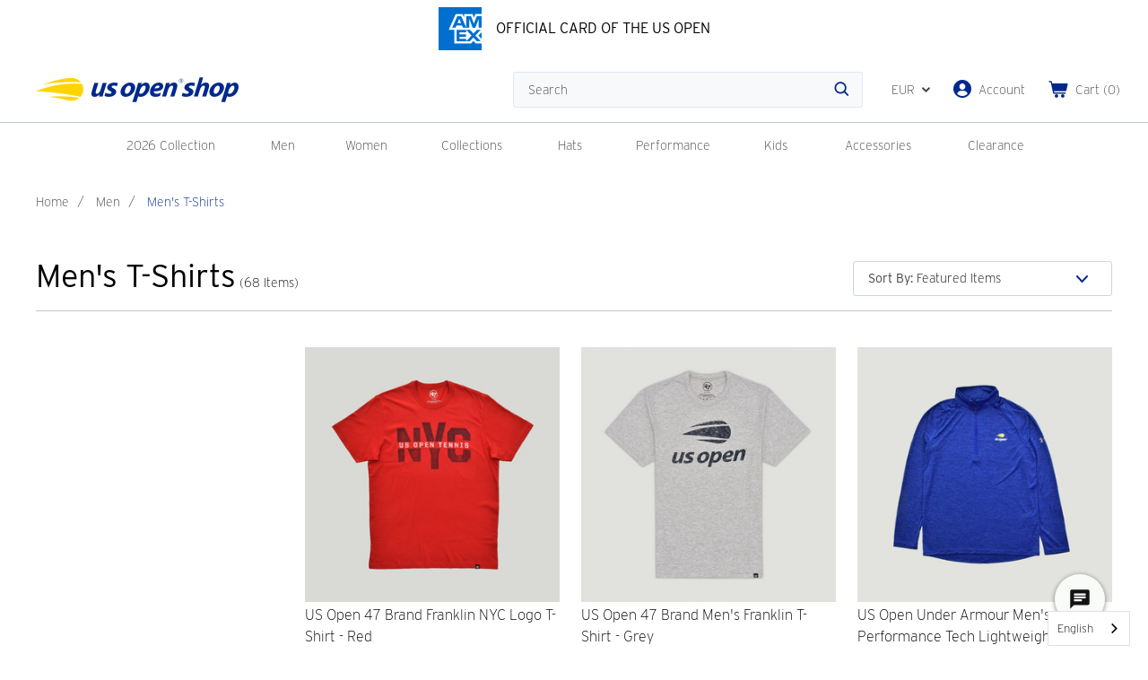

--- FILE ---
content_type: text/html; charset=UTF-8
request_url: https://usopenshop.org/mens/mens-t-shirts/?setCurrencyId=2&page=4
body_size: 44739
content:



<!DOCTYPE html>
<html class="no-js" lang="en">
    <head>
        <title>US Open Men&#x27;s T-Shirts - Page 4
        </title>
        <link rel="dns-prefetch preconnect" href="https://cdn11.bigcommerce.com/s-v2higl8say" crossorigin><link rel="dns-prefetch preconnect" href="https://fonts.googleapis.com/" crossorigin><link rel="dns-prefetch preconnect" href="https://fonts.gstatic.com/" crossorigin>
        <meta name="keywords" content="US Open Merchandise, US Open Tennis Gear, USTA store, US Tennis Association store, US Open Apparel, "><link rel='canonical' href='https://usopenshop.org/mens/mens-t-shirts/?page=4' /><meta name='platform' content='bigcommerce.stencil' />
        
        <link data-stencil-stylesheet href="https://cdn11.bigcommerce.com/s-v2higl8say/stencil/5ad72a00-46d6-013d-c9db-7ab005f922f6/e/374193c0-4773-013d-e9e0-1636e8ccbf19/css/global-elements-a4d25070-d496-013e-ea4b-7e3da8c058d4.css" rel="stylesheet">
                <link rel="prev" href="https://usopenshop.org/mens/mens-t-shirts/?setCurrencyId&#x3D;2&amp;page&#x3D;3">
        <link rel="next" href="https://usopenshop.org/mens/mens-t-shirts/?setCurrencyId&#x3D;2&amp;page&#x3D;5">


        <link href="https://cdn11.bigcommerce.com/s-v2higl8say/product_images/favIconColor.png?t&#x3D;1586275639" rel="shortcut icon">
        <meta name="viewport" content="width=device-width, initial-scale=1">
        <link rel="stylesheet" href="https://use.typekit.net/owm2jif.css">
        <script type="text/javascript">
            let groove_token = "eyJ0eXAiOiJKV1QiLCJhbGciOiJFUzI1NiJ9.eyJjaWQiOlsxXSwiY29ycyI6WyJodHRwczovL3Vzb3BlbnNob3Aub3JnIl0sImVhdCI6MTc2OTc3Mzg2NywiaWF0IjoxNzY5NjAxMDY3LCJpc3MiOiJCQyIsInNpZCI6MTAwMTAyNzIyNSwic3ViIjoiQkMiLCJzdWJfdHlwZSI6MCwidG9rZW5fdHlwZSI6MX0.zvAyeo6wMJapYcbPyZaqFBrp6_fi3VDx9JG1ZcfyQ1q3I4ACMqwBVKf-YC0VmJ9OjMGPgWTMgp7N3Vn2FpsT4w";
        </script>
        
        <script>
            document.documentElement.className = document.documentElement.className.replace('no-js', 'js');
        </script>

        <script>
    function browserSupportsAllFeatures() {
        return window.Promise
            && window.fetch
            && window.URL
            && window.URLSearchParams
            && window.WeakMap
            // object-fit support
            && ('objectFit' in document.documentElement.style);
    }

    function loadScript(src) {
        var js = document.createElement('script');
        js.src = src;
        js.onerror = function () {
            console.error('Failed to load polyfill script ' + src);
        };
        document.head.appendChild(js);
    }

    if (!browserSupportsAllFeatures()) {
        loadScript('https://cdn11.bigcommerce.com/s-v2higl8say/stencil/5ad72a00-46d6-013d-c9db-7ab005f922f6/e/374193c0-4773-013d-e9e0-1636e8ccbf19/dist/theme-bundle.polyfills.js');
    }
</script>

        <script>
            window.lazySizesConfig = window.lazySizesConfig || {};
            window.lazySizesConfig.loadMode = 1;
        </script>
        <!--<script src="https://cdn11.bigcommerce.com/s-v2higl8say/stencil/5ad72a00-46d6-013d-c9db-7ab005f922f6/e/374193c0-4773-013d-e9e0-1636e8ccbf19/scripts/cookie-consent.js"></script>-->
        <script async src="https://cdn11.bigcommerce.com/s-v2higl8say/stencil/5ad72a00-46d6-013d-c9db-7ab005f922f6/e/374193c0-4773-013d-e9e0-1636e8ccbf19/dist/theme-bundle.head_async.js"></script>        
        
        <link href="https://fonts.googleapis.com/css?family=Montserrat:700,500,400%7CKarla:400&display=block" rel="stylesheet">

        <link rel="preload" href="https://cdn11.bigcommerce.com/s-v2higl8say/stencil/5ad72a00-46d6-013d-c9db-7ab005f922f6/e/374193c0-4773-013d-e9e0-1636e8ccbf19/dist/theme-bundle.font.js" as="script">

        <script async src="https://cdn11.bigcommerce.com/s-v2higl8say/stencil/5ad72a00-46d6-013d-c9db-7ab005f922f6/e/374193c0-4773-013d-e9e0-1636e8ccbf19/dist/theme-bundle.font.js"></script>

        <!-- Start Tracking Code for analytics_facebook -->

<script>
!function(f,b,e,v,n,t,s){if(f.fbq)return;n=f.fbq=function(){n.callMethod?n.callMethod.apply(n,arguments):n.queue.push(arguments)};if(!f._fbq)f._fbq=n;n.push=n;n.loaded=!0;n.version='2.0';n.queue=[];t=b.createElement(e);t.async=!0;t.src=v;s=b.getElementsByTagName(e)[0];s.parentNode.insertBefore(t,s)}(window,document,'script','https://connect.facebook.net/en_US/fbevents.js');

fbq('set', 'autoConfig', 'false', '352394049092895');
fbq('dataProcessingOptions', ['LDU'], 0, 0);
fbq('init', '352394049092895', {"external_id":"1b502048-b116-4c16-a620-83b5a3b6e13a"});
fbq('set', 'agent', 'bigcommerce', '352394049092895');

function trackEvents() {
    var pathName = window.location.pathname;

    fbq('track', 'PageView', {}, "");

    // Search events start -- only fire if the shopper lands on the /search.php page
    if (pathName.indexOf('/search.php') === 0 && getUrlParameter('search_query')) {
        fbq('track', 'Search', {
            content_type: 'product_group',
            content_ids: [],
            search_string: getUrlParameter('search_query')
        });
    }
    // Search events end

    // Wishlist events start -- only fire if the shopper attempts to add an item to their wishlist
    if (pathName.indexOf('/wishlist.php') === 0 && getUrlParameter('added_product_id')) {
        fbq('track', 'AddToWishlist', {
            content_type: 'product_group',
            content_ids: []
        });
    }
    // Wishlist events end

    // Lead events start -- only fire if the shopper subscribes to newsletter
    if (pathName.indexOf('/subscribe.php') === 0 && getUrlParameter('result') === 'success') {
        fbq('track', 'Lead', {});
    }
    // Lead events end

    // Registration events start -- only fire if the shopper registers an account
    if (pathName.indexOf('/login.php') === 0 && getUrlParameter('action') === 'account_created') {
        fbq('track', 'CompleteRegistration', {}, "");
    }
    // Registration events end

    

    function getUrlParameter(name) {
        var cleanName = name.replace(/[\[]/, '\[').replace(/[\]]/, '\]');
        var regex = new RegExp('[\?&]' + cleanName + '=([^&#]*)');
        var results = regex.exec(window.location.search);
        return results === null ? '' : decodeURIComponent(results[1].replace(/\+/g, ' '));
    }
}

if (window.addEventListener) {
    window.addEventListener("load", trackEvents, false)
}
</script>
<noscript><img height="1" width="1" style="display:none" alt="null" src="https://www.facebook.com/tr?id=352394049092895&ev=PageView&noscript=1&a=plbigcommerce1.2&eid="/></noscript>

<!-- End Tracking Code for analytics_facebook -->

<!-- Start Tracking Code for analytics_siteverification -->

<meta name="google-site-verification" content="imzPrmIelX5X_9My8SgeN2v5waQ0I37M8f7nibpeTfo" />
<meta name="facebook-domain-verification" content="r906whxurttz3x1hxhas03hqr2tgwi" />


<!-- End Tracking Code for analytics_siteverification -->

<!-- Start Tracking Code for analytics_visualwebsiteoptimizer -->

<!-- Start VWO Async SmartCode -->
<script type='text/javascript'>
window._vwo_code = window._vwo_code || (function(){
var account_id=575944,
settings_tolerance=2000,
library_tolerance=2500,
use_existing_jquery=false,
is_spa=1,
hide_element='body',

/* DO NOT EDIT BELOW THIS LINE */
f=false,d=document,code={use_existing_jquery:function(){return use_existing_jquery;},library_tolerance:function(){return library_tolerance;},finish:function(){if(!f){f=true;var a=d.getElementById('_vis_opt_path_hides');if(a)a.parentNode.removeChild(a);}},finished:function(){return f;},load:function(a){var b=d.createElement('script');b.src=a;b.type='text/javascript';b.innerText;b.onerror=function(){_vwo_code.finish();};d.getElementsByTagName('head')[0].appendChild(b);},init:function(){
window.settings_timer=setTimeout(function () {_vwo_code.finish() },settings_tolerance);var a=d.createElement('style'),b=hide_element?hide_element+'{opacity:0 !important;filter:alpha(opacity=0) !important;background:none !important;}':'',h=d.getElementsByTagName('head')[0];a.setAttribute('id','_vis_opt_path_hides');a.setAttribute('type','text/css');if(a.styleSheet)a.styleSheet.cssText=b;else a.appendChild(d.createTextNode(b));h.appendChild(a);this.load('https://dev.visualwebsiteoptimizer.com/j.php?a='+account_id+'&u='+encodeURIComponent(d.URL)+'&f='+(+is_spa)+'&r='+Math.random());return settings_timer; }};window._vwo_settings_timer = code.init(); return code; }());
</script>
<!-- End VWO Async SmartCode -->

<!-- End Tracking Code for analytics_visualwebsiteoptimizer -->


<script type="text/javascript" src="https://checkout-sdk.bigcommerce.com/v1/loader.js" defer ></script>
<script type="text/javascript">
fbq('track', 'ViewCategory', {"content_ids":[],"content_type":"product_group","content_category":"Men&#039;s T-Shirts"});
</script>
<script type="text/javascript">
var BCData = {};
</script>
<script src='https://edge.personalizer.io/storefront/2.0.0/js/bigcommerce/storefront.min.js?key=jlcyw-sp8tf7rdx2w2nn5o-si2ii' async ></script><!-- Hotjar Tracking Code for https://usopenshop.org -->
<script>
    (function(h,o,t,j,a,r){
        h.hj=h.hj||function(){(h.hj.q=h.hj.q||[]).push(arguments)};
        h._hjSettings={hjid:1881001,hjsv:6};
        a=o.getElementsByTagName('head')[0];
        r=o.createElement('script');r.async=1;
        r.src=t+h._hjSettings.hjid+j+h._hjSettings.hjsv;
        a.appendChild(r);
    })(window,document,'https://static.hotjar.com/c/hotjar-','.js?sv=');
</script>
<script src="//assets.adobedtm.com/15c795eb812c/39ab6c292603/launch-a110cc711ccd.min.js" async></script>    <script>
            function timestamp() { var response = document.getElementById("g-recaptcha-response"); if (response == null || response.value.trim() == "") { var elems = JSON.parse(document.getElementsByName("captcha_settings")[0].value); elems["ts"] = JSON.stringify(new Date().getTime()); document.getElementsByName("captcha_settings")[0].value = JSON.stringify(elems); } } setInterval(timestamp, 500);    
        
        function SubForm (){
           $("#contactUsForm").submit();
		}
    </script><script data-cfasync="false" data-dd-sm-ignore="true" data-cookieconsent="ignore" id="wsa-tag-manager-tags" nonce="">
</script >

</script>
<script data-cfasync="false" data-dd-sm-ignore="true" data-cookieconsent="ignore" id="wsa-tag-manager-javascript-h-test" nonce="">!function(w,d){w.TagRocket=w.TagRocket||{};var T=w.TagRocket;T.teh=[];w.onerror=function(m,s,l,c,e){T.teh.push((l?(l+' '):'')+(c?(c+' '):'')+m+(m.colno?(':'+m.colno):'')+(s?(' '+s):''));};function a(s){var e=d.createElement('script'),h=d.getElementsByTagName('head')[0];e.appendChild(d.createTextNode(s));h.insertBefore(e,h.firstChild)}a('()=>{};window.arrowFunctions=1');a('async function a(){};window.asyncFunctions=1');var m=new Date().toISOString(),q='wsa-tag-manager-javascript-',z;T.tah=function(s){w.dataLayer=w.dataLayer||[];if(!w.gtag){w.gtag=function(){dataLayer.push(arguments)};gtag('js',new Date);t=d.createElement('script');t.async=!0;t.setAttribute('src','https://www.googletagmanager.com/gtag/js?id=G-7XTJM93TLW');d.head.appendChild(t)};if(!w.wsa_tre){gtag('config',"G-7XTJM93TLW",{groups:'TagRocketErrorTracking',send_page_view:false});;gtag('config',"G-MVEMHR3DL0",{groups:'TagRocketErrorTracking',send_page_view:false});gtag('event','tag_rocket_error',{send_to:["G-MVEMHR3DL0"],description:'Script Failure',app_version:'3.46.17',tag_rocket_version:'1.94',ua:navigator.userAgent});};w.wsa_tre=1;if(w.console)console.error('Tag Rocket (h): '+s,T.teh);T.teh.forEach(function(e){gtag('event','app_error',{send_to:'G-7XTJM93TLW',scope:s,description:s+' 3.46.17 h '+e,message:'h '+e,app_version:'3.46.17',automatic:1,tag_rocket_version:'1.94',pagedatetime:m,datetime:m,ua:navigator.userAgent,tags:"unknown",environment:'Production'})})};p=function(){if(!T.ts&&!d.getElementById(q+'second'))T.tah('Header Script Missing');else if(!T.tss)T.tah('Header Script Failure1');else if(!T.ts)T.tah('Header Script Failure2');if(!T.tm&&!d.getElementById(q+'main'))T.tah('Footer Script Missing');else if(!T.tm)T.tah('Footer Script Failure')};if(w.addEventListener)w.addEventListener('DOMContentLoaded',p);else w.attachEvent('onDOMContentLoaded',p)}(window,document)</script>
<script data-cfasync="false" data-dd-sm-ignore="true" data-cookieconsent="ignore" id="wsa-tag-manager-javascript-second" nonce="">
/*
    Web Site Advantage: Tag Rocket App Head [1.94.76166]
    https://bigcommerce.websiteadvantage.com.au/tag-rocket/
    Copyright (C) 2020 - 2025 Web Site Advantage
*/

!function(w,d){w.TagRocket=w.TagRocket||{};var T=w.TagRocket;T.tss=1;T.tags='gads|ga4';T.scc='US-OH';T.seu='false';w.dataLayer=w.dataLayer||[];T.gq=[];T.cI=function(){if(!w.gtag||!w.gtag.fake){w.gtag=function(){var _arguments=arguments;if(_arguments.length&&_arguments[0]=='consent')dataLayer.push(_arguments);else T.gq.push(_arguments)};w.gtag.fake=!0;}};T.cI();T.l='';var eet=new Date,eei=0,eer=0,eea='G-7XTJM93TLW';T.ecq=[];T.ec=function(){if(T.consent.analytics)gtag.apply(null,arguments);else T.ecq.push(arguments)};T.a=function(s,e,c,o){try{if(!eei){eei=1;if(!w.gtag||w.gtag.fake){w.gtag=function(){dataLayer.push(arguments)}}T.ec('config',eea,{groups:'TagRocketErrorTracking',send_page_view:false})}if(!eer){eer=1;T.ct=c;if(w.console)console.error('Tag Rocket: '+s+': '+e,o||'');T.ct=1;var z = e?e.substring(0,255):'-missing-';T.ec('event','app_error',{send_to:eea,scope:s,description:s+' 3.46.17 '+z,message:z,app_version:'3.46.17',automatic:1,tag_rocket_version:'1.94',pagedatetime:eet.toISOString(),datetime:new Date().toISOString(),ua:navigator.userAgent,tags:T.tags,timesinceload:new Date-eet,environment:'Production'});eer=0}}catch(x){try{T.ec('event','app_error',{send_to:eea,scope:'AppErrorError',description:'3.46.17 '+x,message:''+x,app_version:'3.46.17',tag_rocket_version:'1.94',pagedatetime:eet.toISOString(),datetime:new Date().toISOString(),ua:navigator.userAgent,tags:T.tags,timesinceload:new Date-eet,environment:'Production'});}catch(y){}}};T.eq=T.eq||[];if(w.addEventListener){w.addEventListener('error',function(){T.ef.apply(T,arguments)},{passive:!0,capture:!0});}else if(w.attachEvent){w.attachEvent('onerror',function(){T.ef.apply(T,arguments)});}if(!T.ef){T.ef=function(){T.eq.push(arguments)}};if(!T.cf){T.cq=T.cq||[];T.cf=function(){T.cq.push(arguments)};if(w.console){T.ce=console.error;console.error=function(){T.ce.apply(console,arguments);T.cf.apply(T,arguments)}}};try{T.dq='NewPromotionsAdded';T.dI=[];T.dJ=0;T.ch=function(){T.dH(function(a){a.forEach(function(b){T.e(b.addedNodes,function(c){if(T.bi(c,T.bc)=='promotion'&&T.bh(c,'found')){T.dI.push(c)}T.e(T.dF(c,"["+T.bc+"='promotion']"),function(e){if(T.bh(e,'found')){T.dI.push(e)}})})});if(T.aT(T.dI)&&!T.dJ){T.y(function(){T.dJ=T.bj(function(){T.dJ=0;T.f(T.dq,{elements:T.dI});T.dI=[];},100,'New Promotions Added')})}});};T.dB=[];T.dC=0;T.dD=function(a){T.e(a,function(b){if(T.bi(b,T.bc)=='list'&&T.dE(b)&&T.bh(b,'found')){T.dB.push(b)}T.e(T.dF(b,"["+T.bc+"='list']"),function(c){if(T.dE(c)&&T.bh(c,'found')){T.dB.push(c)}})})};T.dG=function(){T.y(function(){if(T.aT(T.dB)){if(T.dC)T.dx(T.dC);T.dC=T.bj(function(){T.f(T.cJ,{elements:T.dB});T.dB=[];T.dC=0},500,'New Products Added')}})};T.cg=function(e){T.dH(function(f){f.forEach(function(g){T.dD(g.addedNodes);});T.dG();},e||d.body)};T.cJ='NewProductsAdded';T.cu='UserDataUpdated';T.dF=function(a,b){if(!a.querySelectorAll)return[];var c=a.querySelectorAll(b);if(Array.from)return Array.from(c);else return c};T.bb=function(a){return T.dF(d,a)};T.dE=function(a){var b=T.bi(a,T.bd);return b&&!isNaN(parseInt(b,10))};T.N=function(a){return typeof a!=='undefined'&&a!==null};T.u=function(a){return a===0||(T.N(a)&&a!==''&&!isNaN(a))};T.dP=function(a){var b=String.fromCodePoint;if(b){return b(a)}return ''};T.dO=function(a,b,c){var e=[].slice.call(a).map(function(f){if(c||typeof(f)==='function')return f;try{return T.cU(f)}catch(g){if(Array.isArray(f)){return [].concat(f)}else return f}});if(T.aT(e)){e[0]=T.dP(b)+' %cTag Rocket: %c'+e[0];e.splice(1,0,'color:none;');e.splice(1,0,'color:#28a300;')}return e};T.bS=function(){if(w.console)console.warn.apply(console,T.dO(arguments,0x1F6A8,1))};T.cs=function(){if(w.console)console.error.apply(console,T.dO(arguments,0x26A0,1))};T.ae=function(a,b){return a.sort(function(c,e){return e.price*e.quantity-c.price*c.quantity}).slice(0,b)};T.cB=function(a,b,c,e){var f,g=function(h){if(h>=T.aT(a))c&&c();else T.bj(function(){T.t('SB95',function(){f=b(a[h],h);if(typeof f!=='undefined')c&&c(f);else g(h+1)},1)},0,'Yield '+h+' '+e);};g(0)};T.e=function(a,b){var c,e,f=T.aT(a);if(a&&f)for(c=0;c<f;c++){e=b(a[c],c);if(typeof e!=='undefined')return e}};T.cR=function(a,b){if(a&&T.aT(a))for(var c=0;c<T.aT(a);c++){if(a[c]===b)return true}};T.dL=function(a,b,c){a.setAttribute(b,c)};T.p=function(a,b,c){if(T.N(c)&&c!=='')a[b]=c};T.ca=function(a,b){if(!b||!a)return a;var c=b.split('.'),e=a[c.shift()];return T.ca(e,c.join('.'))};T.t=function(a,b,c,e){try{c&&b.apply(this,e)}catch(f){T.a(a,''+f,1,f)}};T.bl=function(a,b,c,e){var f=function(){T.t.call(this,'SB24',c,1,arguments)};if(b==T.Q&&d.readyState!="loading"){T.bj(f,0,T.Q)}else{e=e||{};if(!T.N(e.passive)){e.passive=!0;}a.addEventListener&&a.addEventListener(b,f,e)|| a.attachEvent&&a.attachEvent('on'+b,f)}};T.P=function(a,b){T.bl(w,a,function(a){if(!b.done){b.done=1;b(a)}},{once:!0})};T.bM=function(a,b){try{return JSON.stringify(a,b)}catch(c){throw ''+T.bM.caller+' '+c}};T.bP=function(a){return a&&JSON.parse(a)};T.cU=function(a){return T.bP(T.bM(a))};T.cX=function(a){return T.bM(a)=='{}'};T.S=function(a){var b=Object(a),c,e,f,g=arguments;for(c=1;c<g.length;c++){e=g[c];if(e!=null){for(f in e){if(Object.prototype.hasOwnProperty.call(e,f))b[f]=e[f];}}}return b;};T.aT=function(a){return a.length};T.bo=function(a){try{if(!localStorage||T.dN)return !1;return localStorage.removeItem(a)}catch(b){T.a('SB63','Incognito Safari has blocked localStorage. This stops us tracking things like add to cart events',1,b);T.dN=!0}};T.bm=function(a){try{if(!localStorage||T.dN)return !1;return localStorage.getItem(a)}catch(b){T.a('SB61','Incognito Safari has blocked localStorage. This stops us tracking things like add to cart events',1,b);T.dN=!0}};T.bn=function(a,b){try{if(!localStorage||T.dN)return !1;localStorage.setItem(a,b)}catch(c){T.a('SB60','Incognito Safari has blocked localStorage. This stops us tracking things like add to cart events',1,c);T.dN=!0}};T.ao=function(a){var b=d.cookie.match(new RegExp('(^| )'+a+'=([^;]+)')),c=b&&unescape(b[2])||'';return c=='deleted'?'':c};T.K=function(a){var b=w.performance;return b&&b.getEntriesByType&&b.getEntriesByType(a)};T.J=function(){var a=navigator;return a.connection||a.mozConnection||a.webkitConnection};T.H=function(a,b,c){return (a||'').replace(b,c||'')};T.ar=function(a){return (a||'').trim().toLowerCase()};T.aW=function(a){return T.H(T.H(T.ar(a),/([^a-z0-9 _])/g),/ +/g,'_')};T.L=function(a,b){b=b||255;if(!a)return '(missing)';a=T.H((''+a).trim(),/ *(\r\n|\n|\r) */gm,' ');if(T.aT(a)<=b)return a;return a.substring(0,b-3)+'...'};T.cv=function(a,b){var c='',e='';switch(b){case 'AU':c='0011';e='61';break;case 'US':case 'CA':c='011';e='1';break;case 'GB':c='011';e='44';break;case 'IT':c='00';e='39';break;}a=T.H(a,/[^\d+]+/g);if(c)a=T.H(a,new RegExp('^'+c),'+');if(a[0]!='+'&&e){a='+'+T.H(e+a,/^0/);}return a};T.bk=function(a,b){return a.hasAttribute(b)};T.bi=function(a,b){if(a.getAttribute)return T.L(a.getAttribute(b))};T.bh=function(a,b){var c='data-tagrocket-'+b;if(T.bk(a,c))return 0;T.dL(a,c,'1');return 1};T.bt=function(a,b,c,e){var f=setInterval(function(){T.t(a,function(){try{c()}catch(g){if(b)clearInterval(f);throw g}},1)},e);return f};T.cc=function(a,b,c,e){if(a)T.dx(a);return T.bj(b,c,e)};T.dx=function(a){clearTimeout(a)};T.bj=function(a,b,c){return setTimeout(a,b,'Tag Rocket '+(c||''))};T.bA=function(a,b,c){T.db('query getCartMetafields{site{cart{metafields(namespace:"bc_storefront" keys:["'+b+'"]){edges{node{entityId}}}}}}',function(e,f){T.t('SB82',function(){if(e>0){var g='createCartMetafield',h='',i=T.ca(f,'data.site.cart.metafields.edges');if (i&&i.length){g='updateCartMetafield';h=' metafieldEntityId:'+i[0].node.entityId}T.db('mutation '+g+'{cart{'+g+'(input:{cartEntityId:"'+a+'" data:{key:"'+b+'" value:"'+T.bM(c).replace(/"/g,'\\"')+'"}'+h+'}){metafield{id entityId key value}errors{...on Error{message}}}}}',function(e,j){T.t('SB83',function(){if(e>0){}},1)})}},1)})};T.dM=function(a){T.cl.appendChild(a)};T.dK=function(a,b,c){b=b||{};if(b.onvisible&&d.hidden){T.P('visibilitychange',function(){T.dK(a,b,c)});return};var e=d.createElement(a),f;if(b.id&&d.getElementById(b.id))return;for(var g in b){T.dL(e,g,b[g])}e.onload=e.onreadystatechange=function(){f=e.readyState;if(!f||f=='loaded'||f=='complete'){if(c)c();c=null}};T.dM(e);return e};T.aQ=function(a,b,c){b=b||{};b.src=a;if(!T.N(b.async))b.async=!0;if(T.co)b.nonce=T.co;if(!T.N(b.onvisible))b.onvisible=!0;if(T.pageType!='orderconfirmation'||T.b.updated){T.dK('script',b,c)}else{T.o(T.cu,function(){T.dK('script',b,c)})}};T.di=function(a){if(T.bk(a,'data-list-name'))return T.bi(a,'data-list-name');if(a.parentElement)return T.di(a.parentElement)};T.M=function(){var a=d.querySelector('head meta[name="description"]');if(a)return T.bi(a,'content');};T.cr=function(a){var b=w.location.href.match(new RegExp('[?&]'+a+'=([^&]*)'));return decodeURIComponent(b&&b[1]||'')};T.dH=function(a,b,c){if(w.MutationObserver)T.P(T.Q,function(){c=c||{childList:!0,subtree:!0};b=b||d.body;if(!b)throw 'no target';new MutationObserver(a).observe(b,c)})};T.dq='NewPromotionsAdded';T.dI=[];T.dJ=0;T.ch=function(){T.dH(function(a){a.forEach(function(b){T.e(b.addedNodes,function(c){if(T.bi(c,T.bc)=='promotion'&&T.bh(c,'found')){T.dI.push(c)}T.e(T.dF(c,"["+T.bc+"='promotion']"),function(e){if(T.bh(e,'found')){T.dI.push(e)}})})});if(T.aT(T.dI)&&!T.dJ){T.y(function(){T.dJ=T.bj(function(){T.dJ=0;T.f(T.dq,{elements:T.dI});T.dI=[];},100,'New Promotions Added')})}});};T.dB=[];T.dC=0;T.dD=function(a){T.e(a,function(b){if(T.bi(b,T.bc)=='list'&&T.dE(b)&&T.bh(b,'found')){T.dB.push(b)}T.e(T.dF(b,"["+T.bc+"='list']"),function(c){if(T.dE(c)&&T.bh(c,'found')){T.dB.push(c)}})})};T.dG=function(){T.y(function(){if(T.aT(T.dB)){if(T.dC)T.dx(T.dC);T.dC=T.bj(function(){T.f(T.cJ,{elements:T.dB});T.dB=[];T.dC=0},500,'New Products Added')}})};T.cg=function(e){T.dH(function(f){f.forEach(function(g){T.dD(g.addedNodes);});T.dG();},e||d.body)};T.cJ='NewProductsAdded';T.as='PromotionsVisible';T.dp=function(a){T.aZ(T.as,a)};T.aX=function(a,b){var c,e=[];T.e(a.infos||a.items||a,function(f){c=f.product||f;if(!c.completed){e.push(c);}});if (T.aT(e)&&T.cr('showHidden')!='true'){T.a('SB55e',''+T.aT(e)+' incomplete products on '+b+' '+e[0].productId+' '+e[0].name,1,e);}};T.dl=function(a,b){var c="["+T.bc+"='list']["+T.bd+"='"+a+"']";if(b)c="[data-list-name='"+T.H(b,/['"\\]/g,'\\$&')+"'] "+c;return d.querySelector(c)};T.k='ProductsVisible';T.dn=function(a,b){if(T.aY||T.bZ)a.search=T.aY||T.bZ;T.aX(a,T.k);T.cF(T.k,a,b)};T.dy=function(a){T.t('SB19b',function(){var b,c={},e;T.e(a,function(f){if(!f.seen){f.seen=1;b=f.callback.name+f.id;if(!c[b])c[b]=[];c[b].push(f)}});for(var g in c){e=c[g][0];e.callback({infos:c[g],list:e.list})}},1)};T.dA=0;T.dz=[];T.dt=function(a){a.visibleTime=0;var b,c=new IntersectionObserver(function(e){if(e[0].isIntersecting){a.lastVisible=new Date;a.trigger='visible';b=T.bj(function(){c.disconnect();T.dz.push(a);if(T.dA)return;T.dA=T.bj(function(){T.dA=0;if(T.aT(T.dz)){T.dy(T.dz);T.dz=[];}},1000,'Visible Ticking')},2000-a.visibleTime,'On First Visible')}else{if(b)T.dx(b);if(a.lastVisible){a.visibleTime+=new Date-a.lastVisible;a.lastVisible=0}}},{threshold:[0.5]});c.observe(a.e)};T.dv=[];T.dw=0;T.du=function(a){T.dv.push(a)};T.ci=function(){T.t('SB18',function(){var b,c,e=0,f=1,g=function(a){if(a.seen)return false;if(a.e&&a.e.getBoundingClientRect){try{b=a.e.getBoundingClientRect()}catch(h){}if(b){return b.top>-b.height/2&&b.left>-b.width/2&&b.bottom-b.height/2<=(w.innerHeight||d.documentElement.clientHeight)&&b.right-b.width/2<=(w.innerWidth||d.documentElement.clientWidth)}}return a.percent<T.dw},i=function(j,k){if(!k&&c)return;T.dx(c);c=T.bj(function(){c=0;T.t('SB18a',function(){l()},1)},j,'Scroll Tick '+k)} ,l=function(){var m=[],n=1,o,p,q,r=d.body,s=d.documentElement;q=w.pageYOffset,p=w.innerHeight;if(r&&r.scrollHeight){if(f==1)f=r.scrollHeight;if(s.clientHeight)n=s.clientHeight;if(q&&p)n=q+p;}o=n/f;if(o>T.dw){T.dw=o;e=n;T.t('SB18b',function(){T.e(T.dv,function(a){a.trigger='scroll '+o;if(g(a)&&T.aT(m)<=5)m.push(a)});if(T.aT(m)){T.dy(m);i(5500,1)}},1);}};T.bl(d,'scroll',function(){i(1000,0);});T.P('load',function(){l()})},1);};T.do=function(a){if(a.e&&('IntersectionObserver' in window)){T.dt(a)}else{T.du(a)}};T.ds=function(a,b,c,e){if(!w._bcCsrfProtectionPatched&&e<10){T.bj(function(){T.ds(a,b,c,e+1)},100,'XMLHttpRequest Wait '+e)}else{var f=new XMLHttpRequest();e=e||1;f.onreadystatechange=function(){if(this.readyState==4){if(this.status!=200){if(e<12){T.bj(function(){T.ds(a,b,c,e+1)},1000,'XMLHttpRequest Retry '+e)}else{T.a('SB36','Request Failed after '+e+' attempts : '+a+' '+this.status,1,f);b(0,this.status)}}else{b(1,f.responseText?T.bP(f.responseText):'-missing-')}}};f.open(c?'POST':'GET',a,true);f.withCredentials=true;f.setRequestHeader('Content-type','application/json');if(c){f.setRequestHeader('Authorization','Bearer '+T.cp);f.send(T.bM({query:c}))}else{f.send()}}};T.dr=function(a,b,c,e){if(w.location.href.indexOf('googleusercontent.com')>0){c(0,'googleusercontent.com')}else{e=e||1;b=b||{};if(!w._bcCsrfProtectionPatched&&e<10){T.bj(function(){T.dr(a,b,c,e+1)},100,'Fetch Wait '+e)}else{w.fetch(a,b).then(function(f){if(f.ok){f.text().then(function(g){var h;try{h=T.bP(g)}catch(i){throw 'JSON parse error '+i+' '+a}try{c(h?1:0,h||'-empty-')}catch(i){throw 'onComplete error '+i+' '+a}})}else{if(e<12){T.bj(function(){T.dr(a,b,c,e+1)},1000*e,'Fetch '+e)}else{T.a('SB30','Fetch '+e+' Last Fail '+a+' '+f.status,1,f);try{c(0,f.status)}catch(i){T.a('SB30b','Fetch '+a+' onComplete '+(j.message||j),1,j)}}}}).catch(function(j){if(!j.message||!j.message.match(/^(cancel|annul|brochen|NetworkError when|Failed to fetch|취소됨)/)){if(e<12){T.bj(function(){T.dr(a,b,c,e+1)},1000,'Fetch Error '+e+1)}else{T.a('SB29','Fetch '+e+' Last Error '+a+' '+(j.message||j),1,j);c(0,j.message||j)}}else c(-1,j.message||j)})}}};T.db=function(a,b){var c='/graphql';if(w.fetch){T.dr(c,{method:'POST',credentials:'same-origin',headers:{'Content-Type':'application/json',Authorization:'Bearer '+T.cp},body:T.bM({query:a})},b)}else{T.ds(c,b,a)}};T.bx=function(a,b){if(w.fetch){T.dr(a,{credentials:'include'},b)}else{T.ds(a,b)}};T.bg=function(){T.o(T.dq,function(a){T.be(T.bf(a.elements))})};T.be=function(a){T.e(a,function(b){if(!b.e)b.e=d.querySelector("["+T.bc+"='promotion']["+T.bd+"='"+b.id+"']");var c=b.location=='top'?0.1:0.9;if(b.e){if(T.bh(b.e,'registered')){T.do({se: T.dm,id:'',e:b.e,promotion:b,percent:c,callback:T.dp});T.bl(b.e,'click',function(){T.aZ(T.au,b)})}}else{T.do({se: T.dm,id:'',e:b.e,promotion:b,percent:c,callback:T.dp})}})};T.au='PromotionClicked';T.dk=0;T.aV=function(a,b){T.dk++;T.e(a.items,function(c,e){if(!b||T.cR(b,c)){c.e=c.e||T.dl(c.productId,a.listName);var f={se: T.dm,id:T.dk,e:c.e,product:c,list:a};if(c.e){if(T.bh(c.e,'registered')){f.callback=T.dn;f.percent=e/T.aT(a.items);T.do(f);T.bl(c.e,'click',function(){if(!f.seen)T.dn({infos:[f],list:a});T.aZ(T.Z,f);})}}else{f.callback=T.dn;f.percent=e/T.aT(a.items);T.do(f);}}})};T.Z='ProductClicked';T.bf=function(a){var b,c,e,f,g=[];if(!a)a=T.bb("["+T.bc+"='promotion']["+T.bd+"]");T.e(a,function(h){b=T.bi(h,T.bd);c=T.bi(h,'data-name');e=T.bi(h,'data-position');f={e:h};if(b)f.id=parseInt(b,10);if(c)f.name=c;if(e)f.location=e;g.push(f)});return g};T.ba=function(a){var b,c,e=[],f=T.dh(e,a);if(T.aT(e)){T.aU({reason:'List',items:e},function(g){T.e(g.items,function(h){if(h.categories)if(T.e(h.categories,function(i){if(i.id=='29'){T.cj=i.path;return 1}}))return});for(b in f){c=f[b];if(T.cj)c.category=T.cj;T.aV(c,g.items)}})}};T.dg=[];T.dh=function(a,b){var c,e,f,g,h,i={},j,k,l,m,n,o,p=['{','blogid','pageid','categoryid','ssib'],q='data-tagrocket-searchprovider';T.e(b,function(r){j=T.di(r)||'Page: '+T.ck;c=j.split(':')[0].trim();m=j;if(m.indexOf(':')>-1)m=m.split(':')[1].trim();i[j]=i[j]||{id:T.aW(j),type:c,listName:j,name:m,items:[]};n=T.dg[j]||0;f=T.bi(r,T.bd);e=T.bi(r,'data-product-price');l=T.bi(r,'data-product-category');g=T.bi(r,'data-name');h=T.bi(r,'data-product-brand');o=T.bi(r,'data-position');k={e:r,index:n};if(f)k.productId=parseInt(f,10);if(isNaN(k.productId)){if(!T.dj&&f&&p.some&&p.some(function(m){f.indexOf(m)!=0})){T.dj=1;T.a('SB43','Page contains invalid '+T.bd+' value: '+f,1,r)}}else{T.bh(r,'found');if(T.u(e))k.price=parseFloat(e);if(l)k.category={path:l,breadcrumbs:[l]};if(T.bk(r,q))k.searchprovider=T.bi(r,q);if(T.h)k.currency=T.h;if(!isNaN(o))k.index=parseInt(o,10)-1;T.dg[j]=n+1;a.push(k);i[j].items.push(k)}});return i};T.bL=function(a){var b='(unknown)';if(a&&a.nodeName){b=T.ar(a.nodeName);if(b=='body')return 'html>body';if(b=='head')return 'html>head';if(a.id)return b+'#'+a.id;if(a.className&&T.aT(a.className))b+='.'+a.className.split(/[ ,]+/).join('.');if(a.parentElement)b=T.bL(a.parentElement)+'>'+b;return b}};T.r=function(a,b){if(isNaN(a))return a;if(!b)b=0;var c=Math.pow(10,b),e=Number.EPSILON||2.220446049250313e-16;return Math.round((a+e)*c)/c};T.df='GetValue';T.getProductId=function(a,b,c,e,f){if(c.type=='giftCertificate')return c.type;var g=(c.isVariant&&f?f:e);if(g.length<1)return;return T.H(T.H(T.H(T.H(T.H(T.H(T.H(T.H(T.H(T.H(T.H((T.e(g.split('||'),function(h){if((h.indexOf('[[psku]]')<0||c.productSku)&&(h.indexOf('[[pmpn]]')<0||c.productMpn)&&(h.indexOf('[[pupc]]')<0||c.productUpc)&&(h.indexOf('[[pgtin]]')<0||c.productGtin)&&(h.indexOf('[[vname]]')<0||c.variantName)&&(h.indexOf('[[vid]]')<0||c.variantId)&&(h.indexOf('[[vsku]]')<0||c.variantSku)&&(h.indexOf('[[vmpn]]')<0||c.variantMpn)&&(h.indexOf('[[vupc]]')<0||c.variantUpc)&&(h.indexOf('[[vgtin]]')<0||c.variantGtin))return h})||'[[pid]]'),/\[\[pid\]\]/ig,c.productId),/\[\[pmpn\]\]/ig,c.productMpn),/\[\[pupc\]\]/ig,c.productUpc),/\[\[pgtin\]\]/ig,c.productGtin),/\[\[psku\]\]/ig,c.productSku),/\[\[vname\]\]/ig,c.variantName),/\[\[vid\]\]/ig,c.variantId),/\[\[vsku\]\]/ig,c.variantSku),/\[\[vmpn\]\]/ig,c.variantMpn),/\[\[vupc\]\]/ig,c.variantUpc),/\[\[vgtin\]\]/ig,c.variantGtin)};T.bE=function(a){T.b.updated=!0;try{var b=a.billingAddress;T.p(b,'phone',T.cv(b.phone,b.countryCode));T.p(T.b,'email',T.ar(b.email));T.p(T.b,'phone',b.phone);T.p(T.b,'first_name',b.firstName);T.p(T.b,'last_name',b.lastName);T.p(T.b,'street',b.address1);T.p(T.b,'city',b.city);T.p(T.b,'state',b.stateOrProvince);T.p(T.b,'postal_code',b.postalCode);T.p(T.b,'country_code',b.countryCode);if(b.address2)T.b.street=(T.b.street?T.b.street+', ':'')+b.address2;}catch(c){T.a('SB56','Failed to update user data',1,c);}T.aZ(T.cu,T.b);};T.cu='UserDataUpdated';T.dc=function(a,b){if(a.variants.edges){return T.e(a.variants.edges,function(c){if(c.node.entityId==b)return c.node})}};T.dd=function(a){var b='',c;T.e(a.options.edges,function(e,f){c=e.node;if(f)b+=', ';b+=c.displayName+':';T.e(c.values.edges,function(g){b+=' '+g.node.label})});return b};T.cZ='ProductDataGathered';T.da='CartDataGathered';T.aU=function(a,b){T.t('SB26c',function(){var c=a.cart,e,f,g,h,i=[],j=[],k=T.cr('showHidden')=='true',l=function(i){a.requests++;var m=i.slice(0,25),n=j.filter(function(o){return T.cR(m,o.p)&&!T.cR(n,o.v)}).map(function(o){return o.v});f='query Products{site{';if(h){f+='id:product(entityId:'+e[0].productId+'){entityId sku mpn upc gtin} product(sku:'+T.bM(h)+'){'}else{f+='products(first:25 entityIds:'+T.bM(m)+'){edges{node{'}f+='entityId sku name path defaultImage {url (width: 1000)}mpn upc gtin brand {name} categories{edges{node{name entityId breadcrumbs(depth:10 first:50){edges{node{name}}}}}}';if(c&&T.aT(n)){if(T.aT(n)>250)T.a('SB26','Can only get 250 variants. There are '+T.aT(n),1,n);f+='variants(first:250 entityIds:'+T.bM(n.slice(0,250))+'){edges{node{entityId mpn upc gtin options(first:50){edges{node{displayName values(first:50){edges{node{label}}}}}}}}}';}f+='twoVariants:variants(first:2){edges{node{entityId sku}}}';if(!h)f+='}}';f+='}}}';T.db(f,function(p,q){T.t('SB32',function(){if(p>0){if(q.errors&&T.aT(q.errors))throw 'graphql '+q.errors[0].message;T.e(e,function(o){var r,s,t,u,v,x,y,z,aa,ab,ac,ad;if(h){x=T.ca(q,'data.site.product');y=T.ca(q,'data.site.id.sku');z=T.ca(q,'data.site.id.mpn');aa=T.ca(q,'data.site.id.upc');ab=T.ca(q,'data.site.id.gtin');delete o.productSku}else{ac=T.ca(q,'data.site.products.edges');if(!ac)T.a('SB32x',T.bM(q),1,q);x=T.e(ac,function(ae){if(!ae||!ae.node)T.a('SB32z',T.bM(q),1,q);if(ae&&ae.node&&ae.node.entityId==o.productId)return ae.node});if(x)y=x.sku}if(x){o.completed=!0;var af,ag=[],ah=o.sku,ai=x.name,aj=x.path,ak=x.defaultImage,al=x.mpn,am=x.upc,an=x.gtin,ao=x.brand,ap=o.variantId;ah=ah||h;if(y)o.productSku=y;if(ah&&y!=ah)o.variantSku=ah;if(ai)o.name=ai;if(ak){o.defaultImage=ak;if(ak.url)ak.data=T.H(ak.url,'/1000w/','/{:size}/')};if(aj)o.url=T.cm+aj;if(h){if(z)o.productMpn=z;else delete o.productMpn;if(aa)o.productUpc=aa;else delete o.productUpc;if(ab)o.productGtin=ab;else delete o.productGtin;if(al&&z!=al)o.variantMpn=al;if(am&&aa!=am)o.variantUpc=am;if(an&&ab!=an)o.variantGtin=an;}else{if(al)o.productMpn=al;if(am)o.productUpc=am;if(an)o.productGtin=an;}if(ao&&ao.name)o.brand=ao.name;if(ap&&c){ad=T.dc(x,ap);if(ad){if(ad.options)o.variantName=T.dd(ad);if(ad.mpn)o.variantMpn=ad.mpn;if(ad.upc)o.variantUpc=ad.upc;if(ad.gtin)o.variantGtin=ad.gtin}else{T.a('SB27','Failed to get extra variant information for variant: '+ap,1,x);o.variantName='(id='+ap+')'}};o.isVariant=(ah&&(!y||y!=ah))==!0;v=T.ca(x,'twoVariants.edges');if(T.aT(v)>0){af=v[0].node;if(!o.isVariant)o.hasVariants=T.aT(v)>1||!(o.productSku==af.sku||af.sku=='');if(T.aT(v)<2&&!o.variantId)o.variantId=af.entityId};o.categories=ag;t=T.ca(x,'categories.edges');T.e(t,function(aq){if(!aq||!aq.node){T.a('SB32c',T.bM(t),1,t)}else{s={id:aq.node.entityId,name:aq.node.name,breadcrumbs:[]};ag.push(s);u=T.ca(aq,'node.breadcrumbs.edges');if(!u){T.a('SB32b',T.bM(t),1,t)}else{T.e(u,function(ar){s.breadcrumbs.push(ar.node.name);});s.path=s.breadcrumbs.join("/");if(!r||r.id>s.id)r=s}}});o.category=r}})}else{if(T.pageType!='orderconfirmation'&&p==0)T.a(a.reason,'Failed to get extra information for '+T.aT(m)+',ok='+p+',status='+q,1,m)}if(T.aT(i)>25){l(i.slice(25))}else{if(p>0&&!c&&w.location.href.indexOf('translate.goog')<0){var as=[];T.e(e,function(o){if(!o.completed)as.push(o)});if(T.aT(as)&&!k){if(g)T.a('SB55d','Could not get extra product data for URL sku '+g,1,{issues:as,items:e});else if(h)T.a('SB55a','Could not get extra product data for sku '+h,1,{issues:as,items:e});else T.a('SB55b',a.reason+' '+a.requests+' Could not get extra product data for '+T.aT(as)+' out of '+T.aT(e)+' items. '+as[0].productId,1,{issues:as,items:e});T.a('SB55c',T.bM(q),1,q)}}if(a.reason==T.q&&T.aT(e)&&!e[0].variantId&&T.de)e[0].variantId=T.de;b(a)}},1)})};if(a.reason==T.q){g=T.cr('sku');h=a.items[0].sku||g;}if(c){c.items=[];var at=c.lineItems;if(at)T.e([].concat(at.physicalItems,at.digitalItems,at.giftCertificates),function(au){if(c.currency&&c.currency.code)au.currency=c.currency.code;if(!T.u(au.price))au.price=au.salePrice;if(!T.u(au.price))au.price=au.list_price;if(au.type=='giftCertificate'){au.price=au.amount;au.productId='giftCertificate';au.quantity=1;au.isTaxable=au.taxable;au.completed=!0}if(au&&!au.parentId)c.items.push(au)});else{T.a('SB26b','Missing lineItems '+a.reason+' '+T.bM(a.response||c),1,c);return}}e=a.items||c.items;a.items=e;if(c)c.items=e;T.products=T.products||[];T.products.push(e);var av=0;if(c){if(T.h&&!c.currency)c.currency={code:T.h};var aw,ax=c.baseAmount,ay=c.cartAmount,az=c.coupons;if(ax&&ay)c.totalDiscount=ax-ay;if(az)c.couponCodes=az.map(function(ba){return ba.code}).join(', ')}T.e(e,function(o){var bb=o.discountAmount,bc=o.couponAmount;if(!o.productId&&o.product_id)o.productId=o.product_id;if(!o.variantId&&o.variant_id)o.variantId=o.variant_id;aw=0;if(bb)aw+=bb;if(bc){aw+=bc;if(c&&c.couponCodes)o.couponCodes=c.couponCodes}if(aw){o.totalDiscount=aw;av+=aw}if(o.type!='giftCertificate'&&o.productId&&!T.cR(i,o.productId))i.push(o.productId);if(o.variantId)j.push({p:o.productId,v:o.variantId});});if(c&&c.orderAmount)c.totalDiscount=(c.discountAmount||0)+av;if(!T.aT(i)){T.y(function(){b(a)})}else{a.requests=0;l(i);}},1)};T.t('SB33',function(){var a=T.ca(w,'prototype'),b=T.ca(a,'send'),c=T.ca(a,'open'),e=w.fetch;if(!T.xe){if(c){a.open=function(f,g){this.rurl=g;return c.apply(this,arguments)}}if(b&&b.apply){a.send=function(){var h=this;T.bl(h,'readystatechange',function(){if(h.readyState==4&&(h.status>399||h.status==0)){T.xe(h)}});return b.apply(this,arguments)}}}T.xq=T.xq||[];T.xe=function(i){T.xq.push(i)};if(!T.fe){if(e&&e.apply){w.fetch=function(g){/*This detects fetch errors.Please look up the stack for the real cause of the error*/return e.apply(this,arguments).then(function(j){if(j.status>399)T.fe({type:'status',url:j.url,message:j.status});return j}).catch(function(k){T.fe({type:T.ax,url:g.url||g,message:k.stack||k.message||k});throw k})}}}T.fq=T.fq||[];T.fe=function(l){T.fq.push(l)};},1);T.cd=function(){var a=0,b=0;T.aC='XMLHttpRequestResponseError';T.o(T.aC,function(a){var b=a.responseURL||a.rurl,c=a.status,e='XMLHttpRequest Response '+c,f=e+': '+b;if(b&&b.indexOf('/g/collect')>0)T.aD=1;if(b&&(b.indexOf('/api/storefront/carts/')>0||b.indexOf('/customer/current.jwt')>0)){}else{T.T(T.ax,{description:T.L(f),error_type:'network',error_message:T.L(e),error_filename:T.L(b),fatal:false})}},'GF30',1&&!T.aD);T.xe=function(c){a++;if(T.cl){T.cl.dataset.xhrErrors=a;T.cl.dataset.xhrErrorsInfo=(T.cl.dataset.xhrErrorsInfo||'')+' '+(c.responseURL||c.rurl)+' '+c.status+' '+c.statusText+' '+c.readyState;};if(d.visibilityState!='hidden'&&a<6)T.aZ(T.aC,c)};if(T.xq){T.e(T.xq,function(c){T.xe(c)})}T.aE='FetchResponseError';T.o(T.aE,function(a){var b='Fetch Response '+d.visibilityState+' '+a.message;T.T(T.ax,{description:T.L(b+': '+a.url),error_type:'network',error_message:T.L(b),error_filename:T.L(a.url),fatal:false})},'GF34',1);T.fe=function(e){if(T.cl){T.cl.dataset.fetchErrors=b;T.cl.dataset.fetchErrorsInfo=(T.cl.dataset.fetchErrorsInfo||'')+' '+e.url+' '+T.L(e.message,30);};if(!(e.type==T.ax&&d.visibilityState=='hidden')){b++;if(b<6)T.aZ(T.aE,e)}};if(T.fq){T.e(T.fq,function(e){T.fe(e)})}};T.aS=function(){return T.bb("["+T.bc+"]["+T.bd+"]").length>0};T.by=function(a){if(!localStorage)return;T.y(function(){var b,c,e,f=T.bP(T.bm('wsa-c'))||{version:'n/a'},g,h,i={};T.bH=0;T.e(a.items,function(j){var k=j.productSku,l=j.variantName,m=j.brand,n=j.sku,o=j.quantity;if(T.bH<3){b='id.'+j.id+'.p'+j.productId;if(j.variantId)b+='.v'+j.variantId;c={productId:j.productId,quantity:o,price:j.price,name:j.name,category:j.category};if(k)c.productSku=k;if(l)c.variantName=l;if(m)c.brand=m;if(n)c.sku=n;e=o;h=f[b];if(h)e-=h.quantity;e&&T.bG(e,j,a);i[b]=c}f[b]=null});i.version='1.0';T.bn('wsa-c',T.bM(i));for(g in f){h=f[g];h&&h.quantity&&T.bG(-h.quantity,h,a)}});};T.bl(w,'visibilitychange',function(){if(T.aT(T.dz)){T.dy(T.dz);T.dz=[]}});T.cw=[];T.o=function(a,b,c,e){if(!a){T.a('On event missing event text: '+c,'');return};if(!c)c=a;if(T.aT(arguments)<4)e=!0;if(!a||(!e&&e!=false)||!c||!b){T.a('OnEvent bad data',a,b,c,e)}T.cw.push({r:new RegExp(a),c:b,s:c,p:e})};T.cx=[];T.on=function(a,b){if(!a)T.a('On event missing eventRegexText');if(!b)T.a('On event missing callback');T.cx.push({r:new RegExp(a),c:b,s:'C'+T.aT(T.cx),p:!0})};T.cy=function(f,g,h){T.e(f,function(i){if(i.r.test(g))T.t(i.s,i.c,i.p,[h,g])})};T.cz=function(f,g,h){T.e(f,function(i){if(i.r.test(g))T.t(i.s,i.c,i.p,[h,g])})};T.cA=function(f,g,h,b){T.cB(f.filter(function(i){return i.r.test(g)}),function(i){T.t(i.s,i.c,i.p,[h,g])},b,g)};T.cC=function(g,h){T.cy(T.cx,g,h);if(!h.cancelBuiltInEvents)T.cy(T.cw,g,h);return h};T.cD=function(g,h,b){T.cA(T.cx,g,h,function(){if(!h.cancelBuiltInEvents)T.cA(T.cw,g,h,function(){b&&b(h)});else{b&&b(h)}});};T.cE=function(g,h){T.cz(T.cx,g,h);if(!h.cancelBuiltInEvents)T.cz(T.cw,g,h);return h};T.f=function(g,h){h.cancelBuiltInEvents=!1;return T.cC(g,h)};T.aZ=function(g,h){T.y(function(){T.f(g,h)})};T.cF=function(g,h,b){h.cancelBuiltInEvents=!1;T.cD(g,h,function(j){b&&b(j)})};T.cG=function(g,h){h.cancelBuiltInEvents=!1;return T.cE(g,h)};T.aH=function(g,h){h.cancel=!1;T.cC(g,h);return !h.cancel};T.cH=function(g,h){h.cancel=!1;T.cE(g,h);return !h.cancel};T.b={};T.userData=T.b;T.userDataUpdated=function(){T.aZ(T.cu,T.b)};T.cj='';T.app={a:'3.46.17',v:'1.94.76166',d:'2025/07/28 06:11'};T.h='EUR';T.ah='USD';T.ck="US Open Men's T-Shirts - Page 4";T.cl=d.getElementsByTagName('head')[0];T.bc='data-event-type';T.bd='data-entity-id';T.Q='DOMContentLoaded';T.ax='exception';T.instantLoad='';T.dataTagEnabled='false';T.pageType='category';T.cm='https://usopenshop.org';T.cn=false;T.co="";T.d='allow_enhanced_conversions';T.cp="eyJ0eXAiOiJKV1QiLCJhbGciOiJFUzI1NiJ9.eyJjaWQiOlsxXSwiY29ycyI6WyJodHRwczovL3Vzb3BlbnNob3Aub3JnIl0sImVhdCI6MTc2OTc3Mzg2NywiaWF0IjoxNzY5NjAxMDY3LCJpc3MiOiJCQyIsInNpZCI6MTAwMTAyNzIyNSwic3ViIjoiQkMiLCJzdWJfdHlwZSI6MCwidG9rZW5fdHlwZSI6MX0.zvAyeo6wMJapYcbPyZaqFBrp6_fi3VDx9JG1ZcfyQ1q3I4ACMqwBVKf-YC0VmJ9OjMGPgWTMgp7N3Vn2FpsT4w";T.aY=T.cr('search_query');if(!T.aY)T.aY=T.cr('search_query_adv');if(T.aY)T.pageType=T.pageType+'_search';T.O=T.N(d.hidden)?''+d.hidden:'unknown';T.E=function(){if(T.aR){if(!w.gtag.real){w.gtag=function(){try{if(TextEncoder){var s=new TextEncoder().encode(T.bM(a)).byteLength;if(s>16000)T.a('GT5','Gtag Payload Too Large g t s'+s,1,arguments)}}catch(b){}dataLayer.push(arguments)};w.gtag.real=!0;T.e(T.gq,function(c){gtag.apply(null,c)});T.gq=[];}}else{T.cI();}};T.o(T.k,function(a){var b=[];T.e(a.infos,function(c){b.push(T.m({id:T.n(c.product)}))});T.j(a.search?'view_search_results':'view_item_list',{items:b})},'GA4',1);T.o(T.k,function(a){var b=[],c=a.list,e=c.listName,f={items:b},g;T.p(f,'currency',T.h);T.e(a.infos,function(h){g=T.aa(h.product,(h.e?'element':'stencil')+' '+h.trigger+' '+(h.product.searchprovider?h.product.searchprovider:''));if(g)b.push(g)});if(c.category&&c.type!=c.category)e=c.type+': '+c.category;T.T('view_item_list',T.ab(f,e,c.id))},'GF3d',1);T.o(T.as,function(a){T.e(a.infos,function(b){T.at('view_promotion',b.promotion)})},'GF40',1);T.o(T.Z,function(a){var b=T.aa(a.product),c={items:[b]};T.p(c,'currency',T.h);if(b)T.T('select_item',T.ab(c,a.list.listName,a.list.id))},'GF3c',1);T.o(T.au,function(a){T.at('select_promotion',a)},'GF41',1);T.o(T.cJ,function(a){T.ba(a.elements)});T.cK='consent';T.cL='default';T.cM='update';T.cN='denied';T.cO='granted';T.G='ConsentChanged';T.z={gtagConsentModeV2:'basic',consentSource:'bc',bcEnabled:T.cn,enabled:T.cn};T.consent=T.z;T.gtmConsent=function(a,b){T.cP(b||'gtm',a)};T.t('SB7',function(){var a,b,c=function(a){var e=(!d.referrer||d.referrer.indexOf('/manage/page-builder/')<0)&&d.location.href.indexOf('shogun.page/previews')<0;T.aJ=T.cQ=T.F=e;T.z.analytics=T.aJ;T.z.functional=T.cQ;T.z.targetingAdvertising=T.F;};a=T.ao('bc_consent');c(a);T.bt('SB7b',1,function(){b=T.ao('bc_consent');if(a!=b){a=b;c(b);T.f(T.G,T.z)}},500)},1);T.cS='ConsentEstablished';T.P(T.Q,function(){T.z.established='bc';T.cT=!0;T.cF(T.cS,T.z)});T.y=function(a){if(T.cT)a();else T.o(T.cS,a)};T.t('SB18',function(){T.cP=function(a,b){var c,e,f=T.cU({o:b,c:T.z}),g=T.z.trLast;if(g&&!T.z.errorSent&&(g.ad_storage!=b.ad_storage||g.analytics_storage!=b.analytics_storage||g.functionality_storage!=b.functionality_storage)){T.z.errorSent=!0;if(w.initGA4&&T.z.bcEnabled){c='SB94';e='The BigCommerce GA4 feature may be causing consent issues. We suggest you switch to using Tag Rocket GA4'}else{c='SB91';e='[US-OH] external Consent Mode '+a+" command detected while Tag Rocket is set to using the BC Banner. Possibly because BigCommerce's BODL GA4 solution is enabled."}if(T.bm('wsa-cme'))T.bS(e,f);else T.a(c,e,1,f);T.bn('wsa-cme','-')}}},1);T.cV=!0;T.cW=function(){var a=w.google_tag_data,b=T.cL,c=a&&a.ics&&a.ics.entries,e={},f,g;if(c){for(f in c){g=c[f];if(T.N(g.update)){e[f]=g.update?T.cO:T.cN;b=T.cM}else if(T.N(g.default))e[f]=g.default?T.cO:T.cN}if(!T.cX(e)){a=T.z.googleTagData;if(!a||T.bM(e)!=T.bM(a)||(b==T.cM&&T.cV)){T.cV=!1;T.z.googleTagData=T.cU(e);T.cP('google_tag_data_'+b,e)}}}};T.bt('SB81',0,T.cW,500);T.t('SB15',function(){var a,b=w.dataLayer,c=b.push,e=b.unshift,f=function(g,h){if(g.length>2&&g[0]==T.cK)T.cP('dl_'+g[1]+'_'+h,g[2])};for(a=0;a<b.length;a++){f(b[a],'before')};b.push=function(){var i=[].slice.call(arguments,0);c.apply(b,i);i.forEach(function(j){f(j,'push')})};b.unshift=function(){var i=[].slice.call(arguments,0);e.apply(b,i);i.forEach(function(j){f(j,'unshift')})}},1);T.init=function(){T.cs('The Tag Rocket API needs to be enabled to use it. Global Tag Values > Settings.')};T.P(T.Q,function(){if(T.i)T.e(T.i,function(){T.init()});});T.D=[];T.g=function(){T.E();if(T.F)gtag.apply(null,arguments);else T.D.push(arguments)};T.o(T.G,function(){T.E();if(T.F){T.e(T.D,function(a){gtag.apply(null,a)});T.D=[]}});T.j=function(b,c,e){if(!c.send_to)c.send_to="AW-10937102292";c['developer_id.dODEzZj']=true;T.y(function(){T.t('GA91',function(){var f=''+d.location;if(e)gtag('set','page_location',e);T.g('event',b,c);if(e)gtag('set','page_location',f)},1)})};T.aI=[];T.R=function(){T.E();if(T.aJ)gtag.apply(null,arguments);else T.aI.push(arguments)};T.o(T.G,function(){T.E();if(T.aJ){T.e(T.aI,function(a){gtag.apply(null,a)});T.aI=[]}});T.aK=0;T.aL=0;T.aM=!1;T.aN=[];T.aB=Date.now();T.T=function(b,c){try{if(!T.aM&&b!='page_view'){T.aN.push([b,c]);return;}if(b==T.ax){T.aL++;if(T.aL>15)return};c=T.S({},T.I,c);c.send_to="G-MVEMHR3DL0";T.aK++;c['developer_id.dODEzZj']=true;if(!gtag)T.a('GF43',b+': No gtag',1,c);T.y(function(){T.t('GF91',function(){T.R('event',b,c)},1)});if(!T.aM&&b=='page_view'){T.aM=!0;T.e(T.aN,function(e){T.T(e[0],e[1])})}}catch(f){T.a('GF42',b+': '+f,1,f);throw f}};gtag('set','developer_id.dODEzZj',true);T.o(T.G,function(){T.z.trLast={analytics_storage:T.aJ?T.cO:T.cN,functionality_storage:T.cQ?T.cO:T.cN,ad_storage:T.F?T.cO:T.cN};T.E();gtag(T.cK,T.cM,T.z.trLast);dataLayer.push({event:'bc_consent_update'})});T.o(T.G,function(){if(T.aJ&&T.ecq){T.E();T.e(T.ecq,function(a){gtag.apply(null,a)});T.ecq=[]}});if(T.cn){T.z.trLast={functionality_storage:T.cQ?T.cO:T.cN,ad_storage:T.F?T.cO:T.cN,analytics_storage:T.aJ?T.cO:T.cN};gtag(T.cK,T.cL,T.z.trLast);};T.bo('wsa-cm');T.cY=function(){var a={address:{}},b=a.address;T.p(a,'email',T.b.email);T.p(a,'phone_number',T.b.phone);T.p(b,'first_name',T.b.first_name);T.p(b,'last_name',T.b.last_name);T.p(b,'street',T.b.street);T.p(b,'city',T.b.city);T.p(b,'region',T.b.state);T.p(b,'postal_code',T.b.postal_code);T.p(b,'country',T.b.country_code);if(T.cX(b))delete a.address;if(!T.cX(a))gtag('set','user_data',a)};T.o(T.cu,function(){T.cY()});T.cY();gtag('js',new Date);T.t('GA2',function(){var a={groups:["TagRocket","GoogleAds"]},b={page_type:T.pageType};T.p(b,'customer_group_name',T.b.customer_group_name);T.p(b,'customer_group_id',T.b.customer_group_id);a[T.d]=!0;T.p(a,'user_id',T.b.id);T.g('config',"AW-10937102292",a);T.p(b,'currency_code',T.h);T.j('page_view',b);},1);T.t('GF1',function(){var a={},b={},c={send_page_view:false,groups:['TagRocket','GoogleAnalyticsFour']};T.I=a;var e={};T.p(e,'customer_id',T.b.id);T.p(e,'customer_group_name',T.b.customer_group_name);T.p(e,'customer_group_id',T.b.customer_group_id);T.p(e,'user_currency_code',T.h);gtag('set','user_properties',e);var f='deliveryType',g='',h=T.J(),i=T.K("resource"),j=T.K("navigation"),k=j&&j[0];b.meta_description=T.L(T.M());b.content_group=T.pageType;a.page_type=T.pageType;if(!w.arrowFunctions)g+='arrowFunctions ';if(!w.asyncFunctions)g+='asyncFunctions ';if(!w.fetch)g+='fetch ';if(!w.MutationObserver)g+='MutationObserver ';if(!w.addEventListener)g+='addEventListener ';b.missing_features=g.trim()||'(none)';if(i)a.early_hints=i.filter(function(l){return l.initiatorType=='early-hints'}).length;a.effective_connection_type=h&&h.effectiveType||'unknown';a.save_data=(h&&T.N(h.saveData))?''+h.saveData:'unknown';a.prerendered=T.N(d.prerendering)?''+d.prerendering:'not yet supported';a.delivery_type=k?(T.N(k[f])?k[f]||'normal':'not supported'):'unknown';a.initially_hidden=T.O;var m=d.documentElement,n=d.body;a.width=w.innerWidth||(m&&m.clientWidth);a.height=w.innerHeight||(m&&m.clientHeight);if(!a.width)T.P(T.Q,function(){a.width=n&&n.clientWidth;a.height=n&&n.clientHeight});T.p(a,'active_currency_code',T.h);T.p(a,'user_id',T.b.id);c[T.d]=!0;T.R('config',"G-MVEMHR3DL0",T.S(c,a));b=T.S(b,a);T.T('page_view',b)},1);T.aO='https://www.googletagmanager.com/gtag/js?id=G-MVEMHR3DL0';T.y(function(){});}catch(e){T.teh=T.teh||[];T.teh.push(e);if(T.a)T.a('HEAD',''+e,1,e);else if(T.tah)T.tah('Head Script ISSUE');}T.ts=1}(window,document)

</script>
<!-- Twitter universal website tag code -->
<script>
!function(e,t,n,s,u,a){e.twq||(s=e.twq=function(){s.exe?s.exe.apply(s,arguments):s.queue.push(arguments);
},s.version='1.1',s.queue=[],u=t.createElement(n),u.async=!0,u.src='//static.ads-twitter.com/uwt.js',
a=t.getElementsByTagName(n)[0],a.parentNode.insertBefore(u,a))}(window,document,'script');
// Insert Twitter Pixel ID and Standard Event data below
twq('init','nxgqx');
twq('track','PageView');
</script>
<!-- End Twitter universal website tag code -->
<!-- TikTok Pixel Code Start: Initialization Script & Page Event -->
<script>
!function (w, d, t) {
  w.TiktokAnalyticsObject=t;var ttq=w[t]=w[t]||[];ttq.methods=["page","track","identify","instances","debug","on","off","once","ready","alias","group","enableCookie","disableCookie"],ttq.setAndDefer=function(t,e){t[e]=function(){t.push([e].concat(Array.prototype.slice.call(arguments,0)))}};for(var i=0;i<ttq.methods.length;i++)ttq.setAndDefer(ttq,ttq.methods[i]);ttq.instance=function(t){for(var e=ttq._i[t]||[],n=0;n<ttq.methods.length;n++)ttq.setAndDefer(e,ttq.methods[n]);return e},ttq.load=function(e,n){var i="https://analytics.tiktok.com/i18n/pixel/events.js";ttq._i=ttq._i||{},ttq._i[e]=[],ttq._i[e]._u=i,ttq._t=ttq._t||{},ttq._t[e]=+new Date,ttq._o=ttq._o||{},ttq._o[e]=n||{},ttq._partner=ttq._partner||"BigCommerce";var o=document.createElement("script");o.type="text/javascript",o.async=!0,o.src=i+"?sdkid="+e+"&lib="+t;var a=document.getElementsByTagName("script")[0];a.parentNode.insertBefore(o,a)};

  ttq.load('CABQ6HBC77UACRO9CMLG');
  ttq.page();
}(window, document, 'ttq');

if (typeof BODL === 'undefined') {
  // https://developer.bigcommerce.com/theme-objects/breadcrumbs
  
  // https://developer.bigcommerce.com/theme-objects/brand
  
  // https://developer.bigcommerce.com/theme-objects/category
  
  
  // https://developer.bigcommerce.com/theme-objects/product
  
  
  
  
  // https://developer.bigcommerce.com/theme-objects/products
  
  // https://developer.bigcommerce.com/theme-objects/product_results
  
  // https://developer.bigcommerce.com/theme-objects/order
  
  // https://developer.bigcommerce.com/theme-objects/wishlist
  
  // https://developer.bigcommerce.com/theme-objects/wishlist
  
  // https://developer.bigcommerce.com/theme-objects/cart
  // (Fetching selective cart data to prevent additional payment button object html from causing JS parse error)
  var BODL = JSON.parse("{\"breadcrumbs\":[{\"url\":\"https://usopenshop.org/\",\"name\":\"Home\"},{\"name\":\"Men\",\"url\":\"https://usopenshop.org/mens/\"},{\"name\":\"Men's T-Shirts\",\"url\":\"https://usopenshop.org/mens/mens-t-shirts/\"}],\"categoryProducts\":[{\"id\":683,\"sku\":null,\"name\":\"US Open 47 Brand Franklin NYC Logo T-Shirt - Red\",\"url\":\"https://usopenshop.org/products/us-open-47-brand-franklin-nyc-logo-t-shirt-red.html\",\"brand\":{\"name\":\"47 Brand\"},\"availability\":\"\",\"summary\":\"Featuring the iconic Franklin NYC logo, this t-shirt pays homage to the pulsating tennis atmosphere of the Big Apple. With its stylish design and attention to detail, this shirt effortlessly combines fashion and sport. The logo proudly represents the...\",\"image\":{\"data\":\"https://cdn11.bigcommerce.com/s-v2higl8say/images/stencil/{:size}/products/683/1517/196505331890_723-sized__51782.1657037607.jpg?c=1\",\"alt\":\"Red US Open T-shirt with NYC logo on front - Front\"},\"qty_in_cart\":0,\"pre_order\":false,\"has_options\":true,\"show_cart_action\":true,\"stock_level\":null,\"low_stock_level\":null,\"weight\":{\"formatted\":\"10.00 Ounces\",\"value\":10},\"demo\":false,\"date_added\":\"May 18th 2022\",\"add_to_wishlist_url\":\"/wishlist.php?action=add&product_id=683\",\"custom_fields\":null,\"images\":[{\"data\":\"https://cdn11.bigcommerce.com/s-v2higl8say/images/stencil/{:size}/products/683/1517/196505331890_723-sized__51782.1657037607.jpg?c=1\",\"alt\":\"Red US Open T-shirt with NYC logo on front - Front\"},{\"data\":\"https://cdn11.bigcommerce.com/s-v2higl8say/images/stencil/{:size}/products/683/1518/196505331890_724-sized__98090.1730733800.jpg?c=1\",\"alt\":\"Red US Open T-shirt with NYC logo on front - Back\"}],\"rating\":0,\"num_reviews\":0,\"price\":{\"without_tax\":{\"formatted\":\"€36,55\",\"value\":36.55,\"currency\":\"EUR\"},\"tax_label\":\"Tax\"},\"category\":[\"Shop All\",\"Men\",\"Men/Men's T-Shirts\"]},{\"id\":1199,\"sku\":null,\"name\":\"US Open 47 Brand Men's Franklin T-Shirt - Grey\",\"url\":\"https://usopenshop.org/products/us-open-47-brand-men-s-franklin-t-shirt-grey.html\",\"brand\":{\"name\":\"47 Brand\"},\"availability\":\"\",\"summary\":\"Made from high-quality materials, this t-shirt offers a superior level of comfort that will keep you feeling cool and relaxed during intense tennis matches or casual gatherings. Its breathable fabric ensures breathability and prevents you from feeling...\",\"image\":{\"data\":\"https://cdn11.bigcommerce.com/s-v2higl8say/images/stencil/{:size}/products/1199/4048/small_ee92d1_ALU_211620_EUS_0006__76731.1724793849.jpg?c=1\",\"alt\":\"US Open Men's 47 Brand Franklin T-Shirt - Grey\"},\"qty_in_cart\":0,\"pre_order\":false,\"has_options\":true,\"show_cart_action\":true,\"stock_level\":null,\"low_stock_level\":null,\"weight\":{\"formatted\":\"16.00 Ounces\",\"value\":16},\"demo\":false,\"date_added\":\"Feb 6th 2024\",\"add_to_wishlist_url\":\"/wishlist.php?action=add&product_id=1199\",\"custom_fields\":null,\"images\":[{\"data\":\"https://cdn11.bigcommerce.com/s-v2higl8say/images/stencil/{:size}/products/1199/4048/small_ee92d1_ALU_211620_EUS_0006__76731.1724793849.jpg?c=1\",\"alt\":\"US Open Men's 47 Brand Franklin T-Shirt - Grey\"},{\"data\":\"https://cdn11.bigcommerce.com/s-v2higl8say/images/stencil/{:size}/products/1199/4049/small_314bc6_ALU_211620_EUS_0009__69172.1724793850.jpg?c=1\",\"alt\":\"US Open Men's 47 Brand Franklin T-Shirt - Grey\"}],\"rating\":0,\"num_reviews\":0,\"price\":{\"without_tax\":{\"formatted\":\"€38,21\",\"value\":38.21,\"currency\":\"EUR\"},\"tax_label\":\"Tax\"},\"category\":[\"Shop All\",\"Men\",\"Men/Men's T-Shirts\"]},{\"id\":717,\"sku\":null,\"name\":\"US Open Under Armour Men's Performance Tech Lightweight 1/4 Zip - Blue\",\"url\":\"https://usopenshop.org/products/us-open-under-armour-men-s-performance-tech-lightweight-1-4-zip-blue.html\",\"brand\":{\"name\":\"Under Armour\"},\"availability\":\"\",\"summary\":\"Made from high-quality performance fabric, this pullover boasts exceptional moisture-wicking properties, ensuring you stay cool and dry, even during intense workouts or on warmer days. The Tech Twist fabric adds a touch of sophistication, giving the...\",\"image\":{\"data\":\"https://cdn11.bigcommerce.com/s-v2higl8say/images/stencil/{:size}/products/717/1766/207656_1082a__46040.1730733643.jpg?c=1\",\"alt\":\"Under Armour Performance Tech Lightweight 1/4 Zip\"},\"qty_in_cart\":0,\"pre_order\":false,\"has_options\":true,\"show_cart_action\":true,\"stock_level\":null,\"low_stock_level\":null,\"weight\":{\"formatted\":\"10.00 Ounces\",\"value\":10},\"demo\":false,\"date_added\":\"Jul 18th 2022\",\"add_to_wishlist_url\":\"/wishlist.php?action=add&product_id=717\",\"custom_fields\":[{\"id\":921,\"name\":\"Color\",\"value\":\"Blue\"}],\"images\":[{\"data\":\"https://cdn11.bigcommerce.com/s-v2higl8say/images/stencil/{:size}/products/717/1766/207656_1082a__46040.1730733643.jpg?c=1\",\"alt\":\"Under Armour Performance Tech Lightweight 1/4 Zip\"}],\"rating\":0,\"num_reviews\":0,\"price\":{\"without_tax\":{\"formatted\":\"€74,75\",\"value\":74.75,\"currency\":\"EUR\"},\"tax_label\":\"Tax\"},\"category\":[\"Shop All\",\"Men\",\"Men/Men's T-Shirts\",\"Men/Men's Fleece and Outerwear\",\"Performance\",\"Performance/Men's Performance\",\"Men/Men's Performance\"]},{\"id\":1328,\"sku\":null,\"name\":\"US Open Collection Performance T-Shirt - Royal Blue\",\"url\":\"https://usopenshop.org/products/us-open-collection-performance-t-shirt-royal-blue.html\",\"brand\":{\"name\":\"US Open Collection\"},\"availability\":\"\",\"summary\":\"Designed for comfort under presure. The US Open Collection Performance T-Shirt features moisture wicking breathable fabric to keep comfortable in all active situations on the court or off.  Made in China US Open logo Center Chest 96% Polyester 4% Spandex...\",\"image\":{\"data\":\"https://cdn11.bigcommerce.com/s-v2higl8say/images/stencil/{:size}/products/1328/4501/USO25MERCH_MA023_0743__36501.1753730083.jpg?c=1\",\"alt\":\"US Open Performance Short Sleeve T-Shirt - Royal Blue\"},\"qty_in_cart\":0,\"pre_order\":false,\"has_options\":true,\"show_cart_action\":true,\"stock_level\":null,\"low_stock_level\":null,\"weight\":{\"formatted\":\"4.00 Ounces\",\"value\":4},\"demo\":false,\"date_added\":\"Apr 11th 2024\",\"add_to_wishlist_url\":\"/wishlist.php?action=add&product_id=1328\",\"custom_fields\":null,\"images\":[{\"data\":\"https://cdn11.bigcommerce.com/s-v2higl8say/images/stencil/{:size}/products/1328/4501/USO25MERCH_MA023_0743__36501.1753730083.jpg?c=1\",\"alt\":\"US Open Performance Short Sleeve T-Shirt - Royal Blue\"},{\"data\":\"https://cdn11.bigcommerce.com/s-v2higl8say/images/stencil/{:size}/products/1328/3803/small_5482b4_ALU_212279_EUS_0038__36952.1753730083.jpg?c=1\",\"alt\":\"US Open Collection Performance T-Shirt - Royal Blue\"},{\"data\":\"https://cdn11.bigcommerce.com/s-v2higl8say/images/stencil/{:size}/products/1328/3804/small_3d3f60_ALU_212279_EUS_0044__15057.1753729831.jpg?c=1\",\"alt\":\"US Open Collection Performance T-Shirt - Royal Blue\"}],\"rating\":0,\"num_reviews\":0,\"price\":{\"without_tax\":{\"formatted\":\"€41,53\",\"value\":41.53,\"currency\":\"EUR\"},\"tax_label\":\"Tax\"},\"category\":[\"Shop All\",\"Men\",\"Men/Men's T-Shirts\",\"Performance\",\"Performance/Men's Performance\",\"Men/Men's Performance\"]},{\"id\":443,\"sku\":null,\"name\":\"US Open American Needle Men's New York City Championship T-Shirt - Blue\",\"url\":\"https://usopenshop.org/products/us-open-american-needle-men-s-new-york-city-championship-t-shirt-blue.html\",\"brand\":{\"name\":\"American Needle\"},\"availability\":\"Ships in 1 to 3 Business days\",\"summary\":\"100% cotton t-shirt. &nbsp; Wash in cold water. Do not bleach. Tumble dry low, no heat. Iron medium. Do not dry clean.\",\"image\":{\"data\":\"https://cdn11.bigcommerce.com/s-v2higl8say/images/stencil/{:size}/products/443/2544/04827-an-m-nyc-tee-blue-front-76784__76100.1730733714.jpg?c=1\",\"alt\":\"American Needle New York City Championship T-shirt - Blue\"},\"qty_in_cart\":0,\"pre_order\":false,\"has_options\":true,\"show_cart_action\":true,\"stock_level\":null,\"low_stock_level\":null,\"weight\":{\"formatted\":\"10.00 Ounces\",\"value\":10},\"demo\":false,\"date_added\":\"Aug 30th 2020\",\"add_to_wishlist_url\":\"/wishlist.php?action=add&product_id=443\",\"custom_fields\":[{\"id\":586,\"name\":\"Item Type\",\"value\":\"Short Sleeve\"},{\"id\":587,\"name\":\"Color\",\"value\":\"Blue\"}],\"images\":[{\"data\":\"https://cdn11.bigcommerce.com/s-v2higl8say/images/stencil/{:size}/products/443/2544/04827-an-m-nyc-tee-blue-front-76784__76100.1730733714.jpg?c=1\",\"alt\":\"American Needle New York City Championship T-shirt - Blue\"},{\"data\":\"https://cdn11.bigcommerce.com/s-v2higl8say/images/stencil/{:size}/products/443/2543/204827-an-m-nyc-tee-blue-back-19448__27501.1730733714.jpg?c=1\",\"alt\":\"American Needle New York City Championship T-shirt - Blue\"}],\"rating\":0,\"num_reviews\":0,\"price\":{\"without_tax\":{\"formatted\":\"€36,55\",\"value\":36.55,\"currency\":\"EUR\"},\"tax_label\":\"Tax\"},\"category\":[\"Shop All\",\"Men\",\"Men/Men's T-Shirts\",\"Exclusions\"]},{\"id\":1055,\"sku\":null,\"name\":\"US Open American Needle Men's Stacked Logo Championships T-Shirt - Grey\",\"url\":\"https://usopenshop.org/products/us-open-american-needle-men-s-stacked-logo-championships-t-shirt-grey.html\",\"brand\":{\"name\":\"American Needle\"},\"availability\":\"\",\"summary\":\"This premium quality t-shirt combines style and comfort, ensuring you stand out on and off the court. With its iconic US Open logo and trendy grey color, it adds a sleek and modern touch to your outfit.\\nMade from the finest materials, it offers...\",\"image\":{\"data\":\"https://cdn11.bigcommerce.com/s-v2higl8say/images/stencil/{:size}/products/1055/2904/USOpen-2023Apparel-AdultStudio-MN15-Large-3152__49572.1729271493.jpg?c=1\",\"alt\":\"American Needle Stacked Championships T-Shirt\\nFront. View\"},\"qty_in_cart\":0,\"pre_order\":false,\"has_options\":true,\"show_cart_action\":true,\"stock_level\":null,\"low_stock_level\":null,\"weight\":{\"formatted\":\"10.00 Ounces\",\"value\":10},\"demo\":false,\"date_added\":\"Jun 19th 2023\",\"add_to_wishlist_url\":\"/wishlist.php?action=add&product_id=1055\",\"custom_fields\":[{\"id\":1242,\"name\":\"Color\",\"value\":\"Grey\"}],\"images\":[{\"data\":\"https://cdn11.bigcommerce.com/s-v2higl8say/images/stencil/{:size}/products/1055/2904/USOpen-2023Apparel-AdultStudio-MN15-Large-3152__49572.1729271493.jpg?c=1\",\"alt\":\"American Needle Stacked Championships T-Shirt\\nFront. View\"},{\"data\":\"https://cdn11.bigcommerce.com/s-v2higl8say/images/stencil/{:size}/products/1055/2903/USOpen-2023Apparel-AdultStudio-MN15-Large-3160__94981.1729271493.jpg?c=1\",\"alt\":\"American Needle Stacked Championships T-Shirt\\nSide View\"},{\"data\":\"https://cdn11.bigcommerce.com/s-v2higl8say/images/stencil/{:size}/products/1055/2906/USOpen-2023Apparel-AdultStudio-MN15-Large-3162__81265.1729271493.jpg?c=1\",\"alt\":\"American Needle Stacked Championships T-Shirt\\nClose Up Front View\"},{\"data\":\"https://cdn11.bigcommerce.com/s-v2higl8say/images/stencil/{:size}/products/1055/2905/USOpen-2023Apparel-AdultStudio-MN15-Large-3166__01110.1729271493.jpg?c=1\",\"alt\":\"American Needle Stacked Championships T-Shirt\\nBack View\"}],\"rating\":0,\"num_reviews\":0,\"price\":{\"without_tax\":{\"formatted\":\"€36,55\",\"value\":36.55,\"currency\":\"EUR\"},\"tax_label\":\"Tax\"},\"category\":[\"Shop All\",\"Men\",\"Men/Men's T-Shirts\"]},{\"id\":1057,\"sku\":null,\"name\":\"US Open American Needle Men's Racquet Graphic Long Sleeve T-Shirt - Green\",\"url\":\"https://usopenshop.org/products/us-open-american-needle-men-s-racquet-graphic-long-sleeve-t-shirt-green.html\",\"brand\":{\"name\":\"American Needle\"},\"availability\":\"\",\"summary\":\"Introducing the US Open Men's American Needle Brass Tacks Racquet Long Sleeve T-Shirt - Green, a remarkable blend of style and comfort for tennis enthusiasts. Crafted with precision and attention to detail, this t-shirt enhances your sporting experience...\",\"image\":{\"data\":\"https://cdn11.bigcommerce.com/s-v2higl8say/images/stencil/{:size}/products/1057/2908/USOpen-2023Apparel-AdultStudio-MN16-Large-3200__26466.1729268887.jpg?c=1\",\"alt\":\"American Needle Racquet Graphic Long Sleeve T-Shirt - Green\\nFront View\"},\"qty_in_cart\":0,\"pre_order\":false,\"has_options\":true,\"show_cart_action\":true,\"stock_level\":null,\"low_stock_level\":null,\"weight\":{\"formatted\":\"10.00 Ounces\",\"value\":10},\"demo\":false,\"date_added\":\"Jun 19th 2023\",\"add_to_wishlist_url\":\"/wishlist.php?action=add&product_id=1057\",\"custom_fields\":[{\"id\":1241,\"name\":\"Color\",\"value\":\"Green\"}],\"images\":[{\"data\":\"https://cdn11.bigcommerce.com/s-v2higl8say/images/stencil/{:size}/products/1057/2908/USOpen-2023Apparel-AdultStudio-MN16-Large-3200__26466.1729268887.jpg?c=1\",\"alt\":\"American Needle Racquet Graphic Long Sleeve T-Shirt - Green\\nFront View\"},{\"data\":\"https://cdn11.bigcommerce.com/s-v2higl8say/images/stencil/{:size}/products/1057/2910/USOpen-2023Apparel-AdultStudio-MN16-Large-3203__54292.1729268887.jpg?c=1\",\"alt\":\"American Needle Racquet Graphic Long Sleeve T-Shirt - Green\\nClose up front View\"},{\"data\":\"https://cdn11.bigcommerce.com/s-v2higl8say/images/stencil/{:size}/products/1057/2907/USOpen-2023Apparel-AdultStudio-MN16-Large-3248__86927.1729268887.jpg?c=1\",\"alt\":\"American Needle Racquet Graphic Long Sleeve T-Shirt - Green\\nSide View\"},{\"data\":\"https://cdn11.bigcommerce.com/s-v2higl8say/images/stencil/{:size}/products/1057/2909/USOpen-2023Apparel-AdultStudio-MN16-Large-3255__41068.1729268887.jpg?c=1\",\"alt\":\"American Needle Racquet Graphic Long Sleeve T-Shirt - Green\\nBack View\"}],\"rating\":0,\"num_reviews\":0,\"price\":{\"without_tax\":{\"formatted\":\"€39,87\",\"value\":39.87,\"currency\":\"EUR\"},\"tax_label\":\"Tax\"},\"category\":[\"Shop All\",\"Men\",\"Men/Men's T-Shirts\"]},{\"id\":1332,\"sku\":null,\"name\":\"US Open Performance Long Sleeve T-Shirt - White\",\"url\":\"https://usopenshop.org/products/us-open-performance-long-sleeve-t-shirt-white.html\",\"brand\":{\"name\":\"US Open Collection\"},\"availability\":\"\",\"summary\":\"Designed for comfort under presure. The US Open Collection Performance T-Shirt features moisture wicking breathable fabric to keep comfortable in all active situations on the court or off.  Made in China US Open logo Center Chest 96% Polyester 4% Spandex...\",\"image\":{\"data\":\"https://cdn11.bigcommerce.com/s-v2higl8say/images/stencil/{:size}/products/1332/4502/USO25MERCH_MA024_0525__08431.1753730224.jpg?c=1\",\"alt\":\"US Open Performance Long Sleeve T-Shirt - White\"},\"qty_in_cart\":0,\"pre_order\":false,\"has_options\":true,\"show_cart_action\":true,\"stock_level\":null,\"low_stock_level\":null,\"weight\":{\"formatted\":\"4.00 Ounces\",\"value\":4},\"demo\":false,\"date_added\":\"Apr 11th 2024\",\"add_to_wishlist_url\":\"/wishlist.php?action=add&product_id=1332\",\"custom_fields\":null,\"images\":[{\"data\":\"https://cdn11.bigcommerce.com/s-v2higl8say/images/stencil/{:size}/products/1332/4502/USO25MERCH_MA024_0525__08431.1753730224.jpg?c=1\",\"alt\":\"US Open Performance Long Sleeve T-Shirt - White\"},{\"data\":\"https://cdn11.bigcommerce.com/s-v2higl8say/images/stencil/{:size}/products/1332/3862/small_2b7814_ALU_212314_EUS_0313__23280.1753730224.jpg?c=1\",\"alt\":\"US Open Performance Long Sleeve T-Shirt - White\"},{\"data\":\"https://cdn11.bigcommerce.com/s-v2higl8say/images/stencil/{:size}/products/1332/3863/small_a43f37_ALU_212314_EUS_0316__12375.1753730224.jpg?c=1\",\"alt\":\"US Open Performance Long Sleeve T-Shirt - White\"}],\"rating\":0,\"num_reviews\":0,\"price\":{\"without_tax\":{\"formatted\":\"€49,84\",\"value\":49.84,\"currency\":\"EUR\"},\"tax_label\":\"Tax\"},\"category\":[\"Shop All\",\"Men\",\"Men/Men's T-Shirts\",\"Performance\",\"Performance/Men's Performance\",\"Men/Men's Performance\"]},{\"id\":1389,\"sku\":null,\"name\":\"US Open Standard Rec Banner T-Shirt - Navy\",\"url\":\"https://usopenshop.org/products/us-open-standard-rec-banner-t-shirt-navy.html\",\"brand\":{\"name\":\"Standard Rec\"},\"availability\":\"\",\"summary\":\"Simple, bold, and unmistakably iconic&mdash;this navy&nbsp;Short Sleeve Banner Tee is a tribute to championship style. Made from soft, breathable cotton, this classic crewneck tee stands out with &ldquo;US OPEN&rdquo; emblazoned across the chest in...\",\"image\":{\"data\":\"https://cdn11.bigcommerce.com/s-v2higl8say/images/stencil/{:size}/products/1389/3530/ALU_212547_EUS_1034__32029.1718311314.jpg?c=1\",\"alt\":\"US Open Standard Rec Banner T-Shirt - Navy\"},\"qty_in_cart\":0,\"pre_order\":false,\"has_options\":true,\"show_cart_action\":true,\"stock_level\":null,\"low_stock_level\":null,\"weight\":{\"formatted\":\"4.00 Ounces\",\"value\":4},\"demo\":false,\"date_added\":\"Apr 25th 2024\",\"add_to_wishlist_url\":\"/wishlist.php?action=add&product_id=1389\",\"custom_fields\":null,\"images\":[{\"data\":\"https://cdn11.bigcommerce.com/s-v2higl8say/images/stencil/{:size}/products/1389/3530/ALU_212547_EUS_1034__32029.1718311314.jpg?c=1\",\"alt\":\"US Open Standard Rec Banner T-Shirt - Navy\"},{\"data\":\"https://cdn11.bigcommerce.com/s-v2higl8say/images/stencil/{:size}/products/1389/3529/ALU_212547_EUS_1037__03804.1718311314.jpg?c=1\",\"alt\":\"US Open Standard Rec Banner T-Shirt - Navy\"}],\"rating\":0,\"num_reviews\":0,\"price\":{\"without_tax\":{\"formatted\":\"€49,84\",\"value\":49.84,\"currency\":\"EUR\"},\"tax_label\":\"Tax\"},\"category\":[\"Shop All\",\"Men\",\"Men/Men's T-Shirts\"]},{\"id\":1329,\"sku\":null,\"name\":\"US Open Performance Long Sleeve T-Shirt - Navy\",\"url\":\"https://usopenshop.org/products/us-open-performance-long-sleeve-t-shirt-navy.html\",\"brand\":{\"name\":\"US Open Collection\"},\"availability\":\"\",\"summary\":\"Designed for comfort under presure. The US Open Collection Performance T-Shirt features moisture wicking breathable fabric to keep comfortable in all active situations on the court or off.  Made in China US Open logo Center Chest 96% Polyester 4% Spandex...\",\"image\":{\"data\":\"https://cdn11.bigcommerce.com/s-v2higl8say/images/stencil/{:size}/products/1329/4504/USO25MERCH_MA025_0785__97643.1753730052.jpg?c=1\",\"alt\":\"US Open Performance Long Sleeve T-Shirt - Navy\"},\"qty_in_cart\":0,\"pre_order\":false,\"has_options\":true,\"show_cart_action\":true,\"stock_level\":null,\"low_stock_level\":null,\"weight\":{\"formatted\":\"4.00 Ounces\",\"value\":4},\"demo\":false,\"date_added\":\"Apr 11th 2024\",\"add_to_wishlist_url\":\"/wishlist.php?action=add&product_id=1329\",\"custom_fields\":null,\"images\":[{\"data\":\"https://cdn11.bigcommerce.com/s-v2higl8say/images/stencil/{:size}/products/1329/4504/USO25MERCH_MA025_0785__97643.1753730052.jpg?c=1\",\"alt\":\"US Open Performance Long Sleeve T-Shirt - Navy\"},{\"data\":\"https://cdn11.bigcommerce.com/s-v2higl8say/images/stencil/{:size}/products/1329/3847/small_c6f165_ALU_212299_EUS_0254__20168.1753730052.jpg?c=1\",\"alt\":\"US Open Performance Long Sleeve T-Shirt - Navy\"},{\"data\":\"https://cdn11.bigcommerce.com/s-v2higl8say/images/stencil/{:size}/products/1329/3848/small_14f699_ALU_212299_EUS_0257__76868.1753730052.jpg?c=1\",\"alt\":\"US Open Performance Long Sleeve T-Shirt - Navy\"}],\"rating\":0,\"num_reviews\":0,\"price\":{\"without_tax\":{\"formatted\":\"€49,84\",\"value\":49.84,\"currency\":\"EUR\"},\"tax_label\":\"Tax\"},\"category\":[\"Shop All\",\"Men\",\"Men/Men's T-Shirts\",\"Performance\",\"Performance/Men's Performance\",\"Men/Men's Performance\"]},{\"id\":1579,\"sku\":null,\"name\":\"US Open Standard Rec Men's Tennis Ball Figure T-Shirt - White\",\"url\":\"https://usopenshop.org/products/us-open-standard-rec-men-s-tennis-ball-figure-t-shirt-white.html\",\"brand\":{\"name\":\"Standard Rec\"},\"availability\":\"\",\"summary\":\"Standard Rec Tennis Ball Figure Short Sleeve Tee\\nIntroducing the new Standard Rec Tennis Ball Figure Short Sleeve Tee, a must-have for any tennis enthusiast. This exciting new addition to our men's t-shirt collection is perfect for wearing on or off the...\",\"image\":{\"data\":\"https://cdn11.bigcommerce.com/s-v2higl8say/images/stencil/{:size}/products/1579/4494/USO25MERCH_MA014_0540__04851.1753728039.jpg?c=1\",\"alt\":\"Standard Rec Tennis Ball Figure Short Sleeve Tee- Bront \"},\"qty_in_cart\":0,\"pre_order\":false,\"has_options\":true,\"show_cart_action\":true,\"stock_level\":null,\"low_stock_level\":null,\"weight\":{\"formatted\":\"10.00 Ounces\",\"value\":10},\"demo\":false,\"date_added\":\"May 23rd 2025\",\"add_to_wishlist_url\":\"/wishlist.php?action=add&product_id=1579\",\"custom_fields\":[{\"id\":1619,\"name\":\"Item Type\",\"value\":\"Shirt\"},{\"id\":1620,\"name\":\"Color\",\"value\":\"White\"}],\"images\":[{\"data\":\"https://cdn11.bigcommerce.com/s-v2higl8say/images/stencil/{:size}/products/1579/4494/USO25MERCH_MA014_0540__04851.1753728039.jpg?c=1\",\"alt\":\"Standard Rec Tennis Ball Figure Short Sleeve Tee- Bront \"},{\"data\":\"https://cdn11.bigcommerce.com/s-v2higl8say/images/stencil/{:size}/products/1579/4493/USO25MERCH_MA014_0535__93691.1753728039.jpg?c=1\",\"alt\":\"Standard Rec Tennis Ball Figure Short Sleeve Tee- Front\"},{\"data\":\"https://cdn11.bigcommerce.com/s-v2higl8say/images/stencil/{:size}/products/1579/4392/ALU_216857_EUS_1874__28996.1753728039.jpg?c=1\",\"alt\":\"Standard Rec Tennis Ball Figure Short Sleeve Tee-Back\"},{\"data\":\"https://cdn11.bigcommerce.com/s-v2higl8say/images/stencil/{:size}/products/1579/4393/ALU_216857_EUS_1871__28204.1753728039.jpg?c=1\",\"alt\":\"Standard Rec Tennis Ball Figure Short Sleeve Tee- Front\"}],\"rating\":0,\"num_reviews\":0,\"price\":{\"without_tax\":{\"formatted\":\"€49,84\",\"value\":49.84,\"currency\":\"EUR\"},\"tax_label\":\"Tax\"},\"category\":[\"Shop All\",\"Men\",\"Men/Men's T-Shirts\"]},{\"id\":1333,\"sku\":null,\"name\":\"US Open Performance Long Sleeve T-Shirt - Royal Blue\",\"url\":\"https://usopenshop.org/products/us-open-performance-long-sleeve-t-shirt-royal-blue.html\",\"brand\":{\"name\":\"US Open Collection\"},\"availability\":\"\",\"summary\":\"Designed for comfort under presure. The US Open Collection Performance T-Shirt features moisture wicking breathable fabric to keep comfortable in all active situations on the court or off.  Made in China US Open logo Center Chest 96% Polyester 4% Spandex...\",\"image\":{\"data\":\"https://cdn11.bigcommerce.com/s-v2higl8say/images/stencil/{:size}/products/1333/4508/USO25MERCH_MA027_0478__51389.1753730182.jpg?c=1\",\"alt\":\"US Open Performance Long Sleeve T-Shirt - Royal Blue\"},\"qty_in_cart\":0,\"pre_order\":false,\"has_options\":true,\"show_cart_action\":true,\"stock_level\":null,\"low_stock_level\":null,\"weight\":{\"formatted\":\"4.00 Ounces\",\"value\":4},\"demo\":false,\"date_added\":\"Apr 11th 2024\",\"add_to_wishlist_url\":\"/wishlist.php?action=add&product_id=1333\",\"custom_fields\":null,\"images\":[{\"data\":\"https://cdn11.bigcommerce.com/s-v2higl8say/images/stencil/{:size}/products/1333/4508/USO25MERCH_MA027_0478__51389.1753730182.jpg?c=1\",\"alt\":\"US Open Performance Long Sleeve T-Shirt - Royal Blue\"},{\"data\":\"https://cdn11.bigcommerce.com/s-v2higl8say/images/stencil/{:size}/products/1333/3846/small_48fb9c_ALU_212319_EUS_0242__13713.1753730182.jpg?c=1\",\"alt\":\"US Open Performance Long Sleeve T-Shirt - Royal Blue\"},{\"data\":\"https://cdn11.bigcommerce.com/s-v2higl8say/images/stencil/{:size}/products/1333/3845/small_c92668_ALU_212319_EUS_0245__04256.1753730182.jpg?c=1\",\"alt\":\"US Open Performance Long Sleeve T-Shirt - Royal Blue\"}],\"rating\":0,\"num_reviews\":0,\"price\":{\"without_tax\":{\"formatted\":\"€49,84\",\"value\":49.84,\"currency\":\"EUR\"},\"tax_label\":\"Tax\"},\"category\":[\"Shop All\",\"Men\",\"Men/Men's T-Shirts\",\"Performance\",\"Performance/Men's Performance\",\"Men/Men's Performance\"]}],\"categoryName\":\"Men's T-Shirts\",\"products\":[]}");

  if (BODL.categoryName) {
    BODL.category = {
      name: BODL.categoryName,
      products: BODL.categoryProducts,
    }
  }

  if (BODL.productTitle) {
    BODL.product = {
      id: BODL.productId,
      title: BODL.productTitle,
      price: {
        without_tax: {
          currency: BODL.productCurrency,
          value: BODL.productPrice,
        },
      },
    }
  }
}

BODL.getCartItemContentId = (item) => {
  switch(item.type) {
    case 'GiftCertificate':
      return item.type;
      break;
    default:
      return item.product_id;
  }
}

BODL.getQueryParamValue = function (name) {
  var cleanName = name.replace(/[\[]/, '\[').replace(/[\]]/, '\]');
  var regex = new RegExp('[\?&]' + cleanName + '=([^&#]*)');
  var results = regex.exec(window.location.search);
  return results === null ? '' : decodeURIComponent(results[1].replace(/\+/g, ' '));
}

// Advanced Matching
if (BODL.customer && BODL.customer.id) {
  var customerObj = {
    email: BODL.customer.email,
  }

  if (BODL.customer.phone) {
    var phoneNumber = BODL.customer.phone;
    if (BODL.customer.phone.indexOf('+') === -1) {
      // No country code, so default to US code
      phoneNumber = `+1${phoneNumber}`;  
    }

    customerObj.phone = phoneNumber;
  }

  ttq.identify(BODL.customer.id, customerObj);
}
</script>
<!-- TikTok Pixel Code End: Initialization Script & Page Event -->

<!-- TikTok Pixel Code Start: View Product Content -->
<script>
if (BODL.product) {
  ttq.instance('CABQ6HBC77UACRO9CMLG').track('ViewContent', {
    content_id: BODL.product.id,
    content_category: BODL.breadcrumbs[1] ? BODL.breadcrumbs[1].name : '',
    content_name: BODL.product.title,
    content_type: "product_group",
    currency: BODL.product.price.without_tax.currency,
    price: BODL.product.price.without_tax.value,
    value: BODL.product.price.without_tax.value,
  });
}
</script>
<!-- TikTok Pixel Code End: View Product Content -->

<!-- TikTok Pixel Code Start: View Category Content -->
<script>
if (BODL.category) {
  ttq.instance('CABQ6HBC77UACRO9CMLG').track('ViewContent', {
    contents: BODL.category.products.map((p) => ({
      content_id: p.id,
      content_category: BODL.category.name,
      content_name: p.name,
      content_type: "product_group",
      currency: p.price.without_tax.currency,
      price: p.price.without_tax.value,
      value: p.price.without_tax.value,
    }))
  });
}
</script>
<!-- TikTok Pixel Code End: View Category Content -->

<!-- TikTok Pixel Code Start: Add to Wishlist -->
<script>
// This only sends one wishlist product: the one that was just added based on the 'added_product_id' param in the url
if (BODL.wishlist) {
  var addedWishlistItem = BODL.wishlist.items.filter((i) => i.product_id === parseInt(BODL.getQueryParamValue('added_product_id'))).map((p) => ({
    content_id: p.product_id,
    // Commenting out as category data doesn't exist on wishlist items
    // content_category: p.does_not_exist, 
    content_name: p.name,
    content_type: "product_group",
    currency: p.price.without_tax.currency,
    price: p.price.without_tax.value,
    value: p.price.without_tax.value,
  }));
  
  ttq.instance('CABQ6HBC77UACRO9CMLG').track('AddToWishlist', addedWishlistItem[0]);
}
</script>
<!-- TikTok Pixel Code End: Add to Wishlist -->

<!-- TikTok Pixel Code Start: Subscribe to Newsletter -->
<script>
if (window.location.pathname.indexOf('/subscribe.php') === 0 && BODL.getQueryParamValue('result') === 'success') {
  ttq.instance('CABQ6HBC77UACRO9CMLG').track('Subscribe');
}
</script>
<!-- TikTok Pixel Code End: Subscribe to Newsletter -->

<!-- TikTok Pixel Code Start: Search -->
<script>
if (BODL.search) {
  ttq.instance('CABQ6HBC77UACRO9CMLG').track('Search', {
    query: BODL.getQueryParamValue('search_query'),
    contents: BODL.search.products.map((p) => ({
      content_id: p.id,
      // Products can be in multiple categories.
      // Commenting out as this might distort category reports if only the first one is used.
      // content_category: p.category[0], 
      content_name: p.name,
      content_type: "product_group",
      currency: p.price.without_tax.currency,
      price: p.price.without_tax.value,
      value: p.price.without_tax.value,
    }))
  });
}
</script>
<!-- TikTok Pixel Code End: Search -->

<!-- TikTok Pixel Code Start: Registration -->
<script>
if (window.location.pathname.indexOf('/login.php') === 0 && BODL.getQueryParamValue('action') === 'account_created') {
  ttq.instance('CABQ6HBC77UACRO9CMLG').track('Registration');
}
</script>
<!-- TikTok Pixel Code End: Registration -->
<script async src="https://dmt83xaifx31y.cloudfront.net/public/js/prikidsizecharts.js?v=41#store=v2higl8say" crossorigin="anonymous"></script><script type="text/javascript">
    (function(c,l,a,r,i,t,y){
        c[a]=c[a]||function(){(c[a].q=c[a].q||[]).push(arguments)};
        t=l.createElement(r);t.async=1;t.src="https://www.clarity.ms/tag/"+i;
        y=l.getElementsByTagName(r)[0];y.parentNode.insertBefore(t,y);
    })(window, document, "clarity", "script", "g2ynyvsxbr");
</script><script type="text/javascript" src="https://cdn.weglot.com/weglot.min.js"></script>
<script>
    Weglot.initialize({
        api_key: 'wg_8c242c27c0b63d3a6c0d656f14b32dad4'
    });
</script>
<script>
(function () {
    var script = document.createElement('script');
    script.setAttribute("src", "https://admin-webapp.ai-content-writer.apps4bigcommerce.com/js/app.js");
    script.setAttribute("type", "text/javascript");
    script.setAttribute("async", true);
    document.head.appendChild(script);
})();
</script>

<script>
(function () {
    var script = document.createElement('script');
    script.setAttribute("src", "https://admin-webapp.ai-content-writer.apps4bigcommerce.com/js/app.js");
    script.setAttribute("type", "text/javascript");
    script.setAttribute("async", true);
    document.head.appendChild(script);
})();
</script>
<script type="text/javascript" charset="utf-8">
  (function (g, e, n, es, ys) {
    g['_genesysJs'] = e;
    g[e] = g[e] || function () {
      (g[e].q = g[e].q || []).push(arguments)
    };
    g[e].t = 1 * new Date();
    g[e].c = es;
    ys = document.createElement('script'); ys.async = 1; ys.src = n; ys.charset = 'utf-8'; document.head.appendChild(ys);
  })(window, 'Genesys', 'https://apps.usw2.pure.cloud/genesys-bootstrap/genesys.min.js', {
    environment: 'prod-usw2',
    deploymentId: '743d3c4c-5d8c-4a77-90db-6ba4df608771'
  });
</script>
<!-- begin Convert Experiences code--><script type="text/javascript" src="//cdn-4.convertexperiments.com/v1/js/10048255-100415332.js"></script><!-- end Convert Experiences code -->
<script nonce="">
(function () {
    var xmlHttp = new XMLHttpRequest();

    xmlHttp.open('POST', 'https://bes.gcp.data.bigcommerce.com/nobot');
    xmlHttp.setRequestHeader('Content-Type', 'application/json');
    xmlHttp.send('{"store_id":"1001027225","timezone_offset":"-5.0","timestamp":"2026-01-29T01:21:15.56453200Z","visit_id":"6a3f0e82-977a-46b5-9527-f1ab82af8613","channel_id":1}');
})();
</script>


        <script>
            window.ctx = {};
            window.ctx.cartId = ""
            window.ctx.template = "pages/category"

            window.ctx.pageType = "category"
            window.ctx.pageUrl = "/mens/mens-t-shirts/"

            window.ctx.pageName = ""
            window.ctx.pageId = ""
            window.ctx.breadcrumbs = [{"url":"https://usopenshop.org/","name":"Home"},{"name":"Men","url":"https://usopenshop.org/mens/"},{"name":"Men's T-Shirts","url":"https://usopenshop.org/mens/mens-t-shirts/"}]

            window.ctx.customerId = ""
            window.ctx.customerName = ""
            window.ctx.customerEmail = ""

            window.ctx.productName = ""
            window.ctx.productId = ""
            window.ctx.productUrl = ""
            window.ctx.productCategory = ""
            window.ctx.productBrand = ""
            window.ctx.product = null
            window.ctx.productSku = ""

            window.ctx.brandName = ""
            window.ctx.brandUrl = ""

            window.ctx.categoryName = "Men&#x27;s T-Shirts"
            window.ctx.categoryId = "29"
            window.ctx.categoryUrl = "https://usopenshop.org/mens/mens-t-shirts/"
            window.ctx.categoryProducts = [{"id":683,"sku":null,"name":"US Open 47 Brand Franklin NYC Logo T-Shirt - Red","url":"https://usopenshop.org/products/us-open-47-brand-franklin-nyc-logo-t-shirt-red.html","brand":{"name":"47 Brand"},"availability":"","summary":"Featuring the iconic Franklin NYC logo, this t-shirt pays homage to the pulsating tennis atmosphere of the Big Apple. With its stylish design and attention to detail, this shirt effortlessly combines fashion and sport. The logo proudly represents the...","image":{"data":"https://cdn11.bigcommerce.com/s-v2higl8say/images/stencil/{:size}/products/683/1517/196505331890_723-sized__51782.1657037607.jpg?c=1","alt":"Red US Open T-shirt with NYC logo on front - Front"},"qty_in_cart":0,"pre_order":false,"has_options":true,"show_cart_action":true,"stock_level":null,"low_stock_level":null,"weight":{"formatted":"10.00 Ounces","value":10},"demo":false,"date_added":"May 18th 2022","add_to_wishlist_url":"/wishlist.php?action=add&product_id=683","custom_fields":null,"images":[{"data":"https://cdn11.bigcommerce.com/s-v2higl8say/images/stencil/{:size}/products/683/1517/196505331890_723-sized__51782.1657037607.jpg?c=1","alt":"Red US Open T-shirt with NYC logo on front - Front"},{"data":"https://cdn11.bigcommerce.com/s-v2higl8say/images/stencil/{:size}/products/683/1518/196505331890_724-sized__98090.1730733800.jpg?c=1","alt":"Red US Open T-shirt with NYC logo on front - Back"}],"rating":0,"num_reviews":0,"price":{"without_tax":{"formatted":"€36,55","value":36.55,"currency":"EUR"},"tax_label":"Tax"},"category":["Shop All","Men","Men/Men's T-Shirts"]},{"id":1199,"sku":null,"name":"US Open 47 Brand Men's Franklin T-Shirt - Grey","url":"https://usopenshop.org/products/us-open-47-brand-men-s-franklin-t-shirt-grey.html","brand":{"name":"47 Brand"},"availability":"","summary":"Made from high-quality materials, this t-shirt offers a superior level of comfort that will keep you feeling cool and relaxed during intense tennis matches or casual gatherings. Its breathable fabric ensures breathability and prevents you from feeling...","image":{"data":"https://cdn11.bigcommerce.com/s-v2higl8say/images/stencil/{:size}/products/1199/4048/small_ee92d1_ALU_211620_EUS_0006__76731.1724793849.jpg?c=1","alt":"US Open Men's 47 Brand Franklin T-Shirt - Grey"},"qty_in_cart":0,"pre_order":false,"has_options":true,"show_cart_action":true,"stock_level":null,"low_stock_level":null,"weight":{"formatted":"16.00 Ounces","value":16},"demo":false,"date_added":"Feb 6th 2024","add_to_wishlist_url":"/wishlist.php?action=add&product_id=1199","custom_fields":null,"images":[{"data":"https://cdn11.bigcommerce.com/s-v2higl8say/images/stencil/{:size}/products/1199/4048/small_ee92d1_ALU_211620_EUS_0006__76731.1724793849.jpg?c=1","alt":"US Open Men's 47 Brand Franklin T-Shirt - Grey"},{"data":"https://cdn11.bigcommerce.com/s-v2higl8say/images/stencil/{:size}/products/1199/4049/small_314bc6_ALU_211620_EUS_0009__69172.1724793850.jpg?c=1","alt":"US Open Men's 47 Brand Franklin T-Shirt - Grey"}],"rating":0,"num_reviews":0,"price":{"without_tax":{"formatted":"€38,21","value":38.21,"currency":"EUR"},"tax_label":"Tax"},"category":["Shop All","Men","Men/Men's T-Shirts"]},{"id":717,"sku":null,"name":"US Open Under Armour Men's Performance Tech Lightweight 1/4 Zip - Blue","url":"https://usopenshop.org/products/us-open-under-armour-men-s-performance-tech-lightweight-1-4-zip-blue.html","brand":{"name":"Under Armour"},"availability":"","summary":"Made from high-quality performance fabric, this pullover boasts exceptional moisture-wicking properties, ensuring you stay cool and dry, even during intense workouts or on warmer days. The Tech Twist fabric adds a touch of sophistication, giving the...","image":{"data":"https://cdn11.bigcommerce.com/s-v2higl8say/images/stencil/{:size}/products/717/1766/207656_1082a__46040.1730733643.jpg?c=1","alt":"Under Armour Performance Tech Lightweight 1/4 Zip"},"qty_in_cart":0,"pre_order":false,"has_options":true,"show_cart_action":true,"stock_level":null,"low_stock_level":null,"weight":{"formatted":"10.00 Ounces","value":10},"demo":false,"date_added":"Jul 18th 2022","add_to_wishlist_url":"/wishlist.php?action=add&product_id=717","custom_fields":[{"id":921,"name":"Color","value":"Blue"}],"images":[{"data":"https://cdn11.bigcommerce.com/s-v2higl8say/images/stencil/{:size}/products/717/1766/207656_1082a__46040.1730733643.jpg?c=1","alt":"Under Armour Performance Tech Lightweight 1/4 Zip"}],"rating":0,"num_reviews":0,"price":{"without_tax":{"formatted":"€74,75","value":74.75,"currency":"EUR"},"tax_label":"Tax"},"category":["Shop All","Men","Men/Men's T-Shirts","Men/Men's Fleece and Outerwear","Performance","Performance/Men's Performance","Men/Men's Performance"]},{"id":1328,"sku":null,"name":"US Open Collection Performance T-Shirt - Royal Blue","url":"https://usopenshop.org/products/us-open-collection-performance-t-shirt-royal-blue.html","brand":{"name":"US Open Collection"},"availability":"","summary":"Designed for comfort under presure. The US Open Collection Performance T-Shirt features moisture wicking breathable fabric to keep comfortable in all active situations on the court or off.  Made in China US Open logo Center Chest 96% Polyester 4% Spandex...","image":{"data":"https://cdn11.bigcommerce.com/s-v2higl8say/images/stencil/{:size}/products/1328/4501/USO25MERCH_MA023_0743__36501.1753730083.jpg?c=1","alt":"US Open Performance Short Sleeve T-Shirt - Royal Blue"},"qty_in_cart":0,"pre_order":false,"has_options":true,"show_cart_action":true,"stock_level":null,"low_stock_level":null,"weight":{"formatted":"4.00 Ounces","value":4},"demo":false,"date_added":"Apr 11th 2024","add_to_wishlist_url":"/wishlist.php?action=add&product_id=1328","custom_fields":null,"images":[{"data":"https://cdn11.bigcommerce.com/s-v2higl8say/images/stencil/{:size}/products/1328/4501/USO25MERCH_MA023_0743__36501.1753730083.jpg?c=1","alt":"US Open Performance Short Sleeve T-Shirt - Royal Blue"},{"data":"https://cdn11.bigcommerce.com/s-v2higl8say/images/stencil/{:size}/products/1328/3803/small_5482b4_ALU_212279_EUS_0038__36952.1753730083.jpg?c=1","alt":"US Open Collection Performance T-Shirt - Royal Blue"},{"data":"https://cdn11.bigcommerce.com/s-v2higl8say/images/stencil/{:size}/products/1328/3804/small_3d3f60_ALU_212279_EUS_0044__15057.1753729831.jpg?c=1","alt":"US Open Collection Performance T-Shirt - Royal Blue"}],"rating":0,"num_reviews":0,"price":{"without_tax":{"formatted":"€41,53","value":41.53,"currency":"EUR"},"tax_label":"Tax"},"category":["Shop All","Men","Men/Men's T-Shirts","Performance","Performance/Men's Performance","Men/Men's Performance"]},{"id":443,"sku":null,"name":"US Open American Needle Men's New York City Championship T-Shirt - Blue","url":"https://usopenshop.org/products/us-open-american-needle-men-s-new-york-city-championship-t-shirt-blue.html","brand":{"name":"American Needle"},"availability":"Ships in 1 to 3 Business days","summary":"100% cotton t-shirt. &nbsp; Wash in cold water. Do not bleach. Tumble dry low, no heat. Iron medium. Do not dry clean.","image":{"data":"https://cdn11.bigcommerce.com/s-v2higl8say/images/stencil/{:size}/products/443/2544/04827-an-m-nyc-tee-blue-front-76784__76100.1730733714.jpg?c=1","alt":"American Needle New York City Championship T-shirt - Blue"},"qty_in_cart":0,"pre_order":false,"has_options":true,"show_cart_action":true,"stock_level":null,"low_stock_level":null,"weight":{"formatted":"10.00 Ounces","value":10},"demo":false,"date_added":"Aug 30th 2020","add_to_wishlist_url":"/wishlist.php?action=add&product_id=443","custom_fields":[{"id":586,"name":"Item Type","value":"Short Sleeve"},{"id":587,"name":"Color","value":"Blue"}],"images":[{"data":"https://cdn11.bigcommerce.com/s-v2higl8say/images/stencil/{:size}/products/443/2544/04827-an-m-nyc-tee-blue-front-76784__76100.1730733714.jpg?c=1","alt":"American Needle New York City Championship T-shirt - Blue"},{"data":"https://cdn11.bigcommerce.com/s-v2higl8say/images/stencil/{:size}/products/443/2543/204827-an-m-nyc-tee-blue-back-19448__27501.1730733714.jpg?c=1","alt":"American Needle New York City Championship T-shirt - Blue"}],"rating":0,"num_reviews":0,"price":{"without_tax":{"formatted":"€36,55","value":36.55,"currency":"EUR"},"tax_label":"Tax"},"category":["Shop All","Men","Men/Men's T-Shirts","Exclusions"]},{"id":1055,"sku":null,"name":"US Open American Needle Men's Stacked Logo Championships T-Shirt - Grey","url":"https://usopenshop.org/products/us-open-american-needle-men-s-stacked-logo-championships-t-shirt-grey.html","brand":{"name":"American Needle"},"availability":"","summary":"This premium quality t-shirt combines style and comfort, ensuring you stand out on and off the court. With its iconic US Open logo and trendy grey color, it adds a sleek and modern touch to your outfit.\nMade from the finest materials, it offers...","image":{"data":"https://cdn11.bigcommerce.com/s-v2higl8say/images/stencil/{:size}/products/1055/2904/USOpen-2023Apparel-AdultStudio-MN15-Large-3152__49572.1729271493.jpg?c=1","alt":"American Needle Stacked Championships T-Shirt\nFront. View"},"qty_in_cart":0,"pre_order":false,"has_options":true,"show_cart_action":true,"stock_level":null,"low_stock_level":null,"weight":{"formatted":"10.00 Ounces","value":10},"demo":false,"date_added":"Jun 19th 2023","add_to_wishlist_url":"/wishlist.php?action=add&product_id=1055","custom_fields":[{"id":1242,"name":"Color","value":"Grey"}],"images":[{"data":"https://cdn11.bigcommerce.com/s-v2higl8say/images/stencil/{:size}/products/1055/2904/USOpen-2023Apparel-AdultStudio-MN15-Large-3152__49572.1729271493.jpg?c=1","alt":"American Needle Stacked Championships T-Shirt\nFront. View"},{"data":"https://cdn11.bigcommerce.com/s-v2higl8say/images/stencil/{:size}/products/1055/2903/USOpen-2023Apparel-AdultStudio-MN15-Large-3160__94981.1729271493.jpg?c=1","alt":"American Needle Stacked Championships T-Shirt\nSide View"},{"data":"https://cdn11.bigcommerce.com/s-v2higl8say/images/stencil/{:size}/products/1055/2906/USOpen-2023Apparel-AdultStudio-MN15-Large-3162__81265.1729271493.jpg?c=1","alt":"American Needle Stacked Championships T-Shirt\nClose Up Front View"},{"data":"https://cdn11.bigcommerce.com/s-v2higl8say/images/stencil/{:size}/products/1055/2905/USOpen-2023Apparel-AdultStudio-MN15-Large-3166__01110.1729271493.jpg?c=1","alt":"American Needle Stacked Championships T-Shirt\nBack View"}],"rating":0,"num_reviews":0,"price":{"without_tax":{"formatted":"€36,55","value":36.55,"currency":"EUR"},"tax_label":"Tax"},"category":["Shop All","Men","Men/Men's T-Shirts"]},{"id":1057,"sku":null,"name":"US Open American Needle Men's Racquet Graphic Long Sleeve T-Shirt - Green","url":"https://usopenshop.org/products/us-open-american-needle-men-s-racquet-graphic-long-sleeve-t-shirt-green.html","brand":{"name":"American Needle"},"availability":"","summary":"Introducing the US Open Men's American Needle Brass Tacks Racquet Long Sleeve T-Shirt - Green, a remarkable blend of style and comfort for tennis enthusiasts. Crafted with precision and attention to detail, this t-shirt enhances your sporting experience...","image":{"data":"https://cdn11.bigcommerce.com/s-v2higl8say/images/stencil/{:size}/products/1057/2908/USOpen-2023Apparel-AdultStudio-MN16-Large-3200__26466.1729268887.jpg?c=1","alt":"American Needle Racquet Graphic Long Sleeve T-Shirt - Green\nFront View"},"qty_in_cart":0,"pre_order":false,"has_options":true,"show_cart_action":true,"stock_level":null,"low_stock_level":null,"weight":{"formatted":"10.00 Ounces","value":10},"demo":false,"date_added":"Jun 19th 2023","add_to_wishlist_url":"/wishlist.php?action=add&product_id=1057","custom_fields":[{"id":1241,"name":"Color","value":"Green"}],"images":[{"data":"https://cdn11.bigcommerce.com/s-v2higl8say/images/stencil/{:size}/products/1057/2908/USOpen-2023Apparel-AdultStudio-MN16-Large-3200__26466.1729268887.jpg?c=1","alt":"American Needle Racquet Graphic Long Sleeve T-Shirt - Green\nFront View"},{"data":"https://cdn11.bigcommerce.com/s-v2higl8say/images/stencil/{:size}/products/1057/2910/USOpen-2023Apparel-AdultStudio-MN16-Large-3203__54292.1729268887.jpg?c=1","alt":"American Needle Racquet Graphic Long Sleeve T-Shirt - Green\nClose up front View"},{"data":"https://cdn11.bigcommerce.com/s-v2higl8say/images/stencil/{:size}/products/1057/2907/USOpen-2023Apparel-AdultStudio-MN16-Large-3248__86927.1729268887.jpg?c=1","alt":"American Needle Racquet Graphic Long Sleeve T-Shirt - Green\nSide View"},{"data":"https://cdn11.bigcommerce.com/s-v2higl8say/images/stencil/{:size}/products/1057/2909/USOpen-2023Apparel-AdultStudio-MN16-Large-3255__41068.1729268887.jpg?c=1","alt":"American Needle Racquet Graphic Long Sleeve T-Shirt - Green\nBack View"}],"rating":0,"num_reviews":0,"price":{"without_tax":{"formatted":"€39,87","value":39.87,"currency":"EUR"},"tax_label":"Tax"},"category":["Shop All","Men","Men/Men's T-Shirts"]},{"id":1332,"sku":null,"name":"US Open Performance Long Sleeve T-Shirt - White","url":"https://usopenshop.org/products/us-open-performance-long-sleeve-t-shirt-white.html","brand":{"name":"US Open Collection"},"availability":"","summary":"Designed for comfort under presure. The US Open Collection Performance T-Shirt features moisture wicking breathable fabric to keep comfortable in all active situations on the court or off.  Made in China US Open logo Center Chest 96% Polyester 4% Spandex...","image":{"data":"https://cdn11.bigcommerce.com/s-v2higl8say/images/stencil/{:size}/products/1332/4502/USO25MERCH_MA024_0525__08431.1753730224.jpg?c=1","alt":"US Open Performance Long Sleeve T-Shirt - White"},"qty_in_cart":0,"pre_order":false,"has_options":true,"show_cart_action":true,"stock_level":null,"low_stock_level":null,"weight":{"formatted":"4.00 Ounces","value":4},"demo":false,"date_added":"Apr 11th 2024","add_to_wishlist_url":"/wishlist.php?action=add&product_id=1332","custom_fields":null,"images":[{"data":"https://cdn11.bigcommerce.com/s-v2higl8say/images/stencil/{:size}/products/1332/4502/USO25MERCH_MA024_0525__08431.1753730224.jpg?c=1","alt":"US Open Performance Long Sleeve T-Shirt - White"},{"data":"https://cdn11.bigcommerce.com/s-v2higl8say/images/stencil/{:size}/products/1332/3862/small_2b7814_ALU_212314_EUS_0313__23280.1753730224.jpg?c=1","alt":"US Open Performance Long Sleeve T-Shirt - White"},{"data":"https://cdn11.bigcommerce.com/s-v2higl8say/images/stencil/{:size}/products/1332/3863/small_a43f37_ALU_212314_EUS_0316__12375.1753730224.jpg?c=1","alt":"US Open Performance Long Sleeve T-Shirt - White"}],"rating":0,"num_reviews":0,"price":{"without_tax":{"formatted":"€49,84","value":49.84,"currency":"EUR"},"tax_label":"Tax"},"category":["Shop All","Men","Men/Men's T-Shirts","Performance","Performance/Men's Performance","Men/Men's Performance"]},{"id":1389,"sku":null,"name":"US Open Standard Rec Banner T-Shirt - Navy","url":"https://usopenshop.org/products/us-open-standard-rec-banner-t-shirt-navy.html","brand":{"name":"Standard Rec"},"availability":"","summary":"Simple, bold, and unmistakably iconic&mdash;this navy&nbsp;Short Sleeve Banner Tee is a tribute to championship style. Made from soft, breathable cotton, this classic crewneck tee stands out with &ldquo;US OPEN&rdquo; emblazoned across the chest in...","image":{"data":"https://cdn11.bigcommerce.com/s-v2higl8say/images/stencil/{:size}/products/1389/3530/ALU_212547_EUS_1034__32029.1718311314.jpg?c=1","alt":"US Open Standard Rec Banner T-Shirt - Navy"},"qty_in_cart":0,"pre_order":false,"has_options":true,"show_cart_action":true,"stock_level":null,"low_stock_level":null,"weight":{"formatted":"4.00 Ounces","value":4},"demo":false,"date_added":"Apr 25th 2024","add_to_wishlist_url":"/wishlist.php?action=add&product_id=1389","custom_fields":null,"images":[{"data":"https://cdn11.bigcommerce.com/s-v2higl8say/images/stencil/{:size}/products/1389/3530/ALU_212547_EUS_1034__32029.1718311314.jpg?c=1","alt":"US Open Standard Rec Banner T-Shirt - Navy"},{"data":"https://cdn11.bigcommerce.com/s-v2higl8say/images/stencil/{:size}/products/1389/3529/ALU_212547_EUS_1037__03804.1718311314.jpg?c=1","alt":"US Open Standard Rec Banner T-Shirt - Navy"}],"rating":0,"num_reviews":0,"price":{"without_tax":{"formatted":"€49,84","value":49.84,"currency":"EUR"},"tax_label":"Tax"},"category":["Shop All","Men","Men/Men's T-Shirts"]},{"id":1329,"sku":null,"name":"US Open Performance Long Sleeve T-Shirt - Navy","url":"https://usopenshop.org/products/us-open-performance-long-sleeve-t-shirt-navy.html","brand":{"name":"US Open Collection"},"availability":"","summary":"Designed for comfort under presure. The US Open Collection Performance T-Shirt features moisture wicking breathable fabric to keep comfortable in all active situations on the court or off.  Made in China US Open logo Center Chest 96% Polyester 4% Spandex...","image":{"data":"https://cdn11.bigcommerce.com/s-v2higl8say/images/stencil/{:size}/products/1329/4504/USO25MERCH_MA025_0785__97643.1753730052.jpg?c=1","alt":"US Open Performance Long Sleeve T-Shirt - Navy"},"qty_in_cart":0,"pre_order":false,"has_options":true,"show_cart_action":true,"stock_level":null,"low_stock_level":null,"weight":{"formatted":"4.00 Ounces","value":4},"demo":false,"date_added":"Apr 11th 2024","add_to_wishlist_url":"/wishlist.php?action=add&product_id=1329","custom_fields":null,"images":[{"data":"https://cdn11.bigcommerce.com/s-v2higl8say/images/stencil/{:size}/products/1329/4504/USO25MERCH_MA025_0785__97643.1753730052.jpg?c=1","alt":"US Open Performance Long Sleeve T-Shirt - Navy"},{"data":"https://cdn11.bigcommerce.com/s-v2higl8say/images/stencil/{:size}/products/1329/3847/small_c6f165_ALU_212299_EUS_0254__20168.1753730052.jpg?c=1","alt":"US Open Performance Long Sleeve T-Shirt - Navy"},{"data":"https://cdn11.bigcommerce.com/s-v2higl8say/images/stencil/{:size}/products/1329/3848/small_14f699_ALU_212299_EUS_0257__76868.1753730052.jpg?c=1","alt":"US Open Performance Long Sleeve T-Shirt - Navy"}],"rating":0,"num_reviews":0,"price":{"without_tax":{"formatted":"€49,84","value":49.84,"currency":"EUR"},"tax_label":"Tax"},"category":["Shop All","Men","Men/Men's T-Shirts","Performance","Performance/Men's Performance","Men/Men's Performance"]},{"id":1579,"sku":null,"name":"US Open Standard Rec Men's Tennis Ball Figure T-Shirt - White","url":"https://usopenshop.org/products/us-open-standard-rec-men-s-tennis-ball-figure-t-shirt-white.html","brand":{"name":"Standard Rec"},"availability":"","summary":"Standard Rec Tennis Ball Figure Short Sleeve Tee\nIntroducing the new Standard Rec Tennis Ball Figure Short Sleeve Tee, a must-have for any tennis enthusiast. This exciting new addition to our men's t-shirt collection is perfect for wearing on or off the...","image":{"data":"https://cdn11.bigcommerce.com/s-v2higl8say/images/stencil/{:size}/products/1579/4494/USO25MERCH_MA014_0540__04851.1753728039.jpg?c=1","alt":"Standard Rec Tennis Ball Figure Short Sleeve Tee- Bront "},"qty_in_cart":0,"pre_order":false,"has_options":true,"show_cart_action":true,"stock_level":null,"low_stock_level":null,"weight":{"formatted":"10.00 Ounces","value":10},"demo":false,"date_added":"May 23rd 2025","add_to_wishlist_url":"/wishlist.php?action=add&product_id=1579","custom_fields":[{"id":1619,"name":"Item Type","value":"Shirt"},{"id":1620,"name":"Color","value":"White"}],"images":[{"data":"https://cdn11.bigcommerce.com/s-v2higl8say/images/stencil/{:size}/products/1579/4494/USO25MERCH_MA014_0540__04851.1753728039.jpg?c=1","alt":"Standard Rec Tennis Ball Figure Short Sleeve Tee- Bront "},{"data":"https://cdn11.bigcommerce.com/s-v2higl8say/images/stencil/{:size}/products/1579/4493/USO25MERCH_MA014_0535__93691.1753728039.jpg?c=1","alt":"Standard Rec Tennis Ball Figure Short Sleeve Tee- Front"},{"data":"https://cdn11.bigcommerce.com/s-v2higl8say/images/stencil/{:size}/products/1579/4392/ALU_216857_EUS_1874__28996.1753728039.jpg?c=1","alt":"Standard Rec Tennis Ball Figure Short Sleeve Tee-Back"},{"data":"https://cdn11.bigcommerce.com/s-v2higl8say/images/stencil/{:size}/products/1579/4393/ALU_216857_EUS_1871__28204.1753728039.jpg?c=1","alt":"Standard Rec Tennis Ball Figure Short Sleeve Tee- Front"}],"rating":0,"num_reviews":0,"price":{"without_tax":{"formatted":"€49,84","value":49.84,"currency":"EUR"},"tax_label":"Tax"},"category":["Shop All","Men","Men/Men's T-Shirts"]},{"id":1333,"sku":null,"name":"US Open Performance Long Sleeve T-Shirt - Royal Blue","url":"https://usopenshop.org/products/us-open-performance-long-sleeve-t-shirt-royal-blue.html","brand":{"name":"US Open Collection"},"availability":"","summary":"Designed for comfort under presure. The US Open Collection Performance T-Shirt features moisture wicking breathable fabric to keep comfortable in all active situations on the court or off.  Made in China US Open logo Center Chest 96% Polyester 4% Spandex...","image":{"data":"https://cdn11.bigcommerce.com/s-v2higl8say/images/stencil/{:size}/products/1333/4508/USO25MERCH_MA027_0478__51389.1753730182.jpg?c=1","alt":"US Open Performance Long Sleeve T-Shirt - Royal Blue"},"qty_in_cart":0,"pre_order":false,"has_options":true,"show_cart_action":true,"stock_level":null,"low_stock_level":null,"weight":{"formatted":"4.00 Ounces","value":4},"demo":false,"date_added":"Apr 11th 2024","add_to_wishlist_url":"/wishlist.php?action=add&product_id=1333","custom_fields":null,"images":[{"data":"https://cdn11.bigcommerce.com/s-v2higl8say/images/stencil/{:size}/products/1333/4508/USO25MERCH_MA027_0478__51389.1753730182.jpg?c=1","alt":"US Open Performance Long Sleeve T-Shirt - Royal Blue"},{"data":"https://cdn11.bigcommerce.com/s-v2higl8say/images/stencil/{:size}/products/1333/3846/small_48fb9c_ALU_212319_EUS_0242__13713.1753730182.jpg?c=1","alt":"US Open Performance Long Sleeve T-Shirt - Royal Blue"},{"data":"https://cdn11.bigcommerce.com/s-v2higl8say/images/stencil/{:size}/products/1333/3845/small_c92668_ALU_212319_EUS_0245__04256.1753730182.jpg?c=1","alt":"US Open Performance Long Sleeve T-Shirt - Royal Blue"}],"rating":0,"num_reviews":0,"price":{"without_tax":{"formatted":"€49,84","value":49.84,"currency":"EUR"},"tax_label":"Tax"},"category":["Shop All","Men","Men/Men's T-Shirts","Performance","Performance/Men's Performance","Men/Men's Performance"]}]
            window.ctx.orderId = ""
        </script>

        <link rel="preload" href="https://cdn11.bigcommerce.com/s-v2higl8say/stencil/5ad72a00-46d6-013d-c9db-7ab005f922f6/e/374193c0-4773-013d-e9e0-1636e8ccbf19/dist/theme-bundle.main.js" as="script">
    </head>
    <body class="page-type-category">
        <a href="#content" class="skip">Skip to Content</a>

        <div data-content-region="amex-banner--global"><div data-layout-id="5dfb64ea-f0e7-4dd7-9c62-f5041ac79e02">       <div data-sub-layout-container="7a89c9d4-845b-4772-918a-3d6206b06fea" data-layout-name="Layout">
    <style data-container-styling="7a89c9d4-845b-4772-918a-3d6206b06fea">
        [data-sub-layout-container="7a89c9d4-845b-4772-918a-3d6206b06fea"] {
            box-sizing: border-box;
            display: flex;
            flex-wrap: wrap;
            z-index: 0;
            position: relative;
            height: ;
            padding-top: 0px;
            padding-right: 0px;
            padding-bottom: 0px;
            padding-left: 0px;
            margin-top: 0px;
            margin-right: 0px;
            margin-bottom: 0px;
            margin-left: 0px;
            border-width: 0px;
            border-style: solid;
            border-color: #333333;
        }

        [data-sub-layout-container="7a89c9d4-845b-4772-918a-3d6206b06fea"]:after {
            display: block;
            position: absolute;
            top: 0;
            left: 0;
            bottom: 0;
            right: 0;
            background-size: cover;
            z-index: auto;
        }
    </style>

    <div data-sub-layout="ca5fa629-bb72-42f8-bbac-6bed6982ef0c">
        <style data-column-styling="ca5fa629-bb72-42f8-bbac-6bed6982ef0c">
            [data-sub-layout="ca5fa629-bb72-42f8-bbac-6bed6982ef0c"] {
                display: flex;
                flex-direction: column;
                box-sizing: border-box;
                flex-basis: 100%;
                max-width: 100%;
                z-index: 0;
                position: relative;
                height: ;
                padding-top: 0px;
                padding-right: 10.5px;
                padding-bottom: 0px;
                padding-left: 10.5px;
                margin-top: 0px;
                margin-right: 0px;
                margin-bottom: 0px;
                margin-left: 0px;
                border-width: 0px;
                border-style: solid;
                border-color: #333333;
                justify-content: center;
            }
            [data-sub-layout="ca5fa629-bb72-42f8-bbac-6bed6982ef0c"]:after {
                display: block;
                position: absolute;
                top: 0;
                left: 0;
                bottom: 0;
                right: 0;
                background-size: cover;
                z-index: auto;
            }
            @media only screen and (max-width: 700px) {
                [data-sub-layout="ca5fa629-bb72-42f8-bbac-6bed6982ef0c"] {
                    flex-basis: 100%;
                    max-width: 100%;
                }
            }
        </style>
        <div data-widget-id="4d5480e2-5eea-4279-8b72-0f999a0d94af" data-placement-id="9a255683-b186-4b7c-aca8-2eb8262a0f9b" data-placement-status="ACTIVE"><div class="amex-banner-header">
 <div class="container">            <img alt="American express icon" src="https://cdn11.bigcommerce.com/s-v2higl8say/images/stencil/original/image-manager/creditcard-amex-1-.png?t=1659124027">
            <p>
                OFFICIAL CARD OF THE US OPEN
            </p>
  </div>      </div></div>
    </div>
</div>

</div></div>
        <div data-content-region="header-promo--global"></div>

<header>
          
    <div class="container">
        <input type="checkbox" class="toggle" id="headerToggleNav" />
        <label class="toggle-trigger" for="headerToggleNav">
            <span class="bar"></span>
            <span class="bar"></span>
            <span class="sr-only">Menu</span>
        </label>
        <a href="https://usopenshop.org/" class="logo">
    <img src="https://cdn11.bigcommerce.com/s-v2higl8say/stencil/5ad72a00-46d6-013d-c9db-7ab005f922f6/e/374193c0-4773-013d-e9e0-1636e8ccbf19/img/us-open-logo.png" alt="US Open Shop Logo">
</a>
        <a  class="mobile-cart"
            href="/cart.php">
                <i class="icon-cart"></i>
                <span class="sr-only">Cart</span>
                <span class="count cart-quantity" data-cart-quantity></span>
        </a>
        <div class="modal-background" style=""></div>
        <div class="cart-dropdown" id="cart-preview-dropdown" data-dropdown-content aria-hidden="true"></div>
        <nav>
            <a href="https://usopenshop.org/" class="logo">
    <img src="https://cdn11.bigcommerce.com/s-v2higl8say/stencil/5ad72a00-46d6-013d-c9db-7ab005f922f6/e/374193c0-4773-013d-e9e0-1636e8ccbf19/img/us-open-logo.png" alt="US Open Shop Logo">
</a>
            <div class="search-bar">
    <form class="form" onsubmit="return false" data-url="/search.php" data-quick-search-form>
        <div class="form-el">
            <div class="form-field">
                <img class="quick-search-loading" alt="Loading search results..." src="https://cdn11.bigcommerce.com/s-v2higl8say/stencil/5ad72a00-46d6-013d-c9db-7ab005f922f6/e/374193c0-4773-013d-e9e0-1636e8ccbf19/img/loading.svg" />
                <label class="sr-only" for="quick-search-expand">Search</label>
                <input data-search-quick
                    name="quick-search-expand"
                    id="quick-search-input"
                    data-error-message="Error: Search field cannot be empty."
                    placeholder="Search"
                    autocomplete="off"
                    data-search="quickSearch"
                    aria-controls="quickSearch"
                    aria-label="Search"
                >
                <button type="submit" class="btn-primary">
                    <span class="icon-search"></span>
                    <span class="sr-only">Search</span>
                </button>
            </div>
        </div>
    </form>
    <div class="dropdown" id="quickSearch" aria-hidden="true" data-prevent-quick-search-close>
    <div class="quickSearchResults" data-bind="html: results"></div>
        <p role="status"
            aria-live="polite"
            class="sr-only aria-description--hidden"
            data-search-aria-message-predefined-text="product found for"
        ></p>
</div>
</div>

            <ul class="user">
    <li class="currency-selector">
    <a  class="navUser-action--currencySelector has-dropdown currency-selector-toggle"
        href="#"
        data-dropdown="currencySelection"
        aria-controls="currencySelection"
        aria-expanded="false"
        aria-label="Currency Selector: EUR"
    >
        EUR
        <em class="icon-chevron-down"></em>
    </a>
    <ul class="dropdown-menu" id="currencySelection" data-dropdown-content aria-hidden="true" tabindex="-1">
        <li class="dropdown-menu-item">
            <a href="https://usopenshop.org/mens/mens-t-shirts/?setCurrencyId=1"
                data-currency-code="USD"
                data-cart-currency-switch-url="https://usopenshop.org/cart/change-currency"
                data-warning="Promotions and gift certificates that don&#x27;t apply to the new currency will be removed from your cart. Are you sure you want to continue?"
            >
                US Dollar
            </a>
        </li>
        <li class="dropdown-menu-item">
            <a href="https://usopenshop.org/mens/mens-t-shirts/?setCurrencyId=2"
                data-currency-code="EUR"
                data-cart-currency-switch-url="https://usopenshop.org/cart/change-currency"
                data-warning="Promotions and gift certificates that don&#x27;t apply to the new currency will be removed from your cart. Are you sure you want to continue?"
            >
                <strong>Euro</strong>
            </a>
        </li>
        <li class="dropdown-menu-item">
            <a href="https://usopenshop.org/mens/mens-t-shirts/?setCurrencyId=3"
                data-currency-code="AUD"
                data-cart-currency-switch-url="https://usopenshop.org/cart/change-currency"
                data-warning="Promotions and gift certificates that don&#x27;t apply to the new currency will be removed from your cart. Are you sure you want to continue?"
            >
                Australian Dollar
            </a>
        </li>
        <li class="dropdown-menu-item">
            <a href="https://usopenshop.org/mens/mens-t-shirts/?setCurrencyId=4"
                data-currency-code="CAD"
                data-cart-currency-switch-url="https://usopenshop.org/cart/change-currency"
                data-warning="Promotions and gift certificates that don&#x27;t apply to the new currency will be removed from your cart. Are you sure you want to continue?"
            >
                Canadian Dollar
            </a>
        </li>
        <li class="dropdown-menu-item">
            <a href="https://usopenshop.org/mens/mens-t-shirts/?setCurrencyId=5"
                data-currency-code="GBP"
                data-cart-currency-switch-url="https://usopenshop.org/cart/change-currency"
                data-warning="Promotions and gift certificates that don&#x27;t apply to the new currency will be removed from your cart. Are you sure you want to continue?"
            >
                British Pound
            </a>
        </li>
        <li class="dropdown-menu-item">
            <a href="https://usopenshop.org/mens/mens-t-shirts/?setCurrencyId=6"
                data-currency-code="MXN"
                data-cart-currency-switch-url="https://usopenshop.org/cart/change-currency"
                data-warning="Promotions and gift certificates that don&#x27;t apply to the new currency will be removed from your cart. Are you sure you want to continue?"
            >
                Mexican Peso
            </a>
        </li>
        <li class="dropdown-menu-item">
            <a href="https://usopenshop.org/mens/mens-t-shirts/?setCurrencyId=7"
                data-currency-code="JPY"
                data-cart-currency-switch-url="https://usopenshop.org/cart/change-currency"
                data-warning="Promotions and gift certificates that don&#x27;t apply to the new currency will be removed from your cart. Are you sure you want to continue?"
            >
                Japanese Yen
            </a>
        </li>
        <li class="dropdown-menu-item">
            <a href="https://usopenshop.org/mens/mens-t-shirts/?setCurrencyId=8"
                data-currency-code="KRW"
                data-cart-currency-switch-url="https://usopenshop.org/cart/change-currency"
                data-warning="Promotions and gift certificates that don&#x27;t apply to the new currency will be removed from your cart. Are you sure you want to continue?"
            >
                South Korean Won
            </a>
        </li>
    </ul>
</li>
        <li>
            <a href="/login.php" aria-label="Account">
                <i class="icon-user"></i>
                <span>Account</span>
            </a>
        </li>
    <li>
        <a href="/cart.php"
            data-cart-preview
            data-dropdown="cart-preview-dropdown-container"
            data-options="align:right"
            aria-label="Cart with 0 items">
            <i class="icon-cart"></i>
            <span class="text">Cart</span>&nbsp;(<span class="count cart-quantity"></span>)
        </a>
        
    </li>
</ul>
            <ul class="main" role="menu">
        <li id="mainNavItem161" data-role="parent-li" class="animate-delay-0" >
        <a href="https://usopenshop.org/2026-collection/" title="2026 Collection" >
        2026 Collection 
    </a>
</li>
        <li id="mainNavItem24" data-role="parent-li" class="animate-delay-1" >
        <a href="https://usopenshop.org/mens/" title="Men" >
        Men 
    </a>
        <input aria-haspopup="true" type="checkbox" id="mainNav24">
        <label data-role="parent" class="" for="mainNav24">
            <span class="toggle-text">Show&nbsp;</span> Men <span class="toggle-text">&nbsp;Subpages</span>
            <span class="icon-chevron-right"></span>
        </label>
        <div>
            <ul>
                <li>
                    <label data-role="sub" for="mainNav24">

            <span class="icon-chevron-left"></span>
                        Back to Main Menu
                    </label>
                </li>
                <li>
                    <a href="https://usopenshop.org/mens/">Men</a>
                </li>
                    <li>
                            <a href="https://usopenshop.org/men/mens-courtside/">Men&#x27;s Courtside</a>
                    </li>
                    <li>
                            <a href="https://usopenshop.org/men/mens-performance/">Men&#x27;s Performance</a>
                    </li>
                    <li>
                            <a href="https://usopenshop.org/mens/mens-t-shirts/">Men&#x27;s T-Shirts</a>
                    </li>
                    <li>
                            <a href="https://usopenshop.org/men/mens-polos/">Men&#x27;s Polos</a>
                    </li>
                    <li>
                            <a href="https://usopenshop.org/men/mens-hats/">Men&#x27;s Hats</a>
                    </li>
                    <li>
                            <a href="https://usopenshop.org/men/mens-fleece-and-outerwear/">Men&#x27;s Fleece and Outerwear</a>
                    </li>
            </ul>
        </div>
</li>
        <li id="mainNavItem25" data-role="parent-li" class="animate-delay-2" >
        <a href="https://usopenshop.org/women/" title="Women" >
        Women 
    </a>
        <input aria-haspopup="true" type="checkbox" id="mainNav25">
        <label data-role="parent" class="" for="mainNav25">
            <span class="toggle-text">Show&nbsp;</span> Women <span class="toggle-text">&nbsp;Subpages</span>
            <span class="icon-chevron-right"></span>
        </label>
        <div>
            <ul>
                <li>
                    <label data-role="sub" for="mainNav25">

            <span class="icon-chevron-left"></span>
                        Back to Main Menu
                    </label>
                </li>
                <li>
                    <a href="https://usopenshop.org/women/">Women</a>
                </li>
                    <li>
                            <a href="https://usopenshop.org/women/womens-courtside/">Women&#x27;s Courtside</a>
                    </li>
                    <li>
                            <a href="https://usopenshop.org/women/womens-performance/">Women&#x27;s Performance</a>
                    </li>
                    <li>
                            <a href="https://usopenshop.org/womens/womens-t-shirts/">Women&#x27;s T-Shirts</a>
                    </li>
                    <li>
                            <a href="https://usopenshop.org/womens/womens-hats/">Women&#x27;s Hats</a>
                    </li>
                    <li>
                            <a href="https://usopenshop.org/women/womens-polos/">Women&#x27;s Polos</a>
                    </li>
                    <li>
                            <a href="https://usopenshop.org/women/womens-fleece-and-outerwear/">Women&#x27;s Fleece and Outerwear</a>
                    </li>
            </ul>
        </div>
</li>
        <li id="mainNavItem102" data-role="parent-li" class="animate-delay-3" >
        <a href="https://usopenshop.org/collections/" title="Collections" >
        Collections 
    </a>
        <input aria-haspopup="true" type="checkbox" id="mainNav102">
        <label data-role="parent" class="" for="mainNav102">
            <span class="toggle-text">Show&nbsp;</span> Collections <span class="toggle-text">&nbsp;Subpages</span>
            <span class="icon-chevron-right"></span>
        </label>
        <div>
            <ul>
                <li>
                    <label data-role="sub" for="mainNav102">

            <span class="icon-chevron-left"></span>
                        Back to Main Menu
                    </label>
                </li>
                <li>
                    <a href="https://usopenshop.org/collections/">Collections</a>
                </li>
                    <li>
                            <a href="https://usopenshop.org/collections/towels/">Towels</a>
                    </li>
                    <li>
                            <a href="https://usopenshop.org/collections/polo-ralph-lauren/">Polo Ralph Lauren</a>
                    </li>
                    <li>
                            <a href="https://usopenshop.org/collections/grand-slams-collection/">Grand Slams Collection</a>
                    </li>
                    <li>
                            <a href="https://usopenshop.org/collections/hbcu-collection/">HBCU Collection</a>
                    </li>
                    <li>
                            <a href="https://usopenshop.org/collections/pride-collection/">Pride Collection</a>
                    </li>
                    <li>
                            <a href="https://usopenshop.org/collections/customization/">Customization</a>
                    </li>
            </ul>
        </div>
</li>
        <li id="mainNavItem28" data-role="parent-li" class="animate-delay-4" >
        <a href="https://usopenshop.org/hats/" title="Hats" >
        Hats 
    </a>
        <input aria-haspopup="true" type="checkbox" id="mainNav28">
        <label data-role="parent" class="" for="mainNav28">
            <span class="toggle-text">Show&nbsp;</span> Hats <span class="toggle-text">&nbsp;Subpages</span>
            <span class="icon-chevron-right"></span>
        </label>
        <div>
            <ul>
                <li>
                    <label data-role="sub" for="mainNav28">

            <span class="icon-chevron-left"></span>
                        Back to Main Menu
                    </label>
                </li>
                <li>
                    <a href="https://usopenshop.org/hats/">Hats</a>
                </li>
                    <li>
                            <a href="https://usopenshop.org/hats/adjustable-hats/">Adjustable Hats</a>
                    </li>
                    <li>
                            <a href="https://usopenshop.org/hats/visors/">Visors</a>
                    </li>
                    <li>
                            <a href="https://usopenshop.org/hats/youth-hats/">Youth Hats</a>
                    </li>
            </ul>
        </div>
</li>
        <li id="mainNavItem51" data-role="parent-li" class="animate-delay-5" >
        <a href="https://usopenshop.org/performance/" title="Performance" >
        Performance 
    </a>
        <input aria-haspopup="true" type="checkbox" id="mainNav51">
        <label data-role="parent" class="" for="mainNav51">
            <span class="toggle-text">Show&nbsp;</span> Performance <span class="toggle-text">&nbsp;Subpages</span>
            <span class="icon-chevron-right"></span>
        </label>
        <div>
            <ul>
                <li>
                    <label data-role="sub" for="mainNav51">

            <span class="icon-chevron-left"></span>
                        Back to Main Menu
                    </label>
                </li>
                <li>
                    <a href="https://usopenshop.org/performance/">Performance</a>
                </li>
                    <li>
                            <a href="https://usopenshop.org/performance/mens-performance/">Men&#x27;s Performance</a>
                    </li>
                    <li>
                            <a href="https://usopenshop.org/performance/womens-performance/">Women&#x27;s Performance</a>
                    </li>
                    <li>
                            <a href="https://usopenshop.org/performance/youth-performance/">Youth Performance</a>
                    </li>
            </ul>
        </div>
</li>
        <li id="mainNavItem26" data-role="parent-li" class="animate-delay-6" >
        <a href="https://usopenshop.org/kids/" title="Kids" >
        Kids 
    </a>
        <input aria-haspopup="true" type="checkbox" id="mainNav26">
        <label data-role="parent" class="" for="mainNav26">
            <span class="toggle-text">Show&nbsp;</span> Kids <span class="toggle-text">&nbsp;Subpages</span>
            <span class="icon-chevron-right"></span>
        </label>
        <div>
            <ul>
                <li>
                    <label data-role="sub" for="mainNav26">

            <span class="icon-chevron-left"></span>
                        Back to Main Menu
                    </label>
                </li>
                <li>
                    <a href="https://usopenshop.org/kids/">Kids</a>
                </li>
                    <li>
                            <a href="https://usopenshop.org/kids/youth-t-shirts/">Youth T-Shirts</a>
                    </li>
                    <li>
                            <a href="https://usopenshop.org/kids/youth-perfomance/">Youth Performance</a>
                    </li>
                    <li>
                            <a href="https://usopenshop.org/kids/youth-fleece-and-outerwear/">Youth Fleece and Outerwear</a>
                    </li>
                    <li>
                            <a href="https://usopenshop.org/kids/youth-polos/">Youth Polos</a>
                    </li>
                    <li>
                            <a href="https://usopenshop.org/kids/youth-hats/">Youth Hats</a>
                    </li>
                    <li>
                            <a href="https://usopenshop.org/kids/infant-and-toddler/">Infant and Toddler</a>
                    </li>
                    <li>
                            <a href="https://usopenshop.org/kids/acessories/">Accessories</a>
                    </li>
            </ul>
        </div>
</li>
        <li id="mainNavItem27" data-role="parent-li" class="animate-delay-7" >
        <a href="https://usopenshop.org/accessories/" title="Accessories" >
        Accessories 
    </a>
        <input aria-haspopup="true" type="checkbox" id="mainNav27">
        <label data-role="parent" class="" for="mainNav27">
            <span class="toggle-text">Show&nbsp;</span> Accessories <span class="toggle-text">&nbsp;Subpages</span>
            <span class="icon-chevron-right"></span>
        </label>
        <div>
            <ul>
                <li>
                    <label data-role="sub" for="mainNav27">

            <span class="icon-chevron-left"></span>
                        Back to Main Menu
                    </label>
                </li>
                <li>
                    <a href="https://usopenshop.org/accessories/">Accessories</a>
                </li>
                    <li>
                            <a href="https://usopenshop.org/accessories/jewelry/">Jewelry</a>
                    </li>
                    <li>
                            <a href="https://usopenshop.org/accessories/pet/">Pet</a>
                    </li>
                    <li>
                            <a href="https://usopenshop.org/accessories/towels/">Towels</a>
                    </li>
                    <li>
                            <a href="https://usopenshop.org/accessories/drinkware/">Drinkware</a>
                    </li>
                    <li>
                            <a href="https://usopenshop.org/accessories/home-goods/">Home Goods</a>
                    </li>
                    <li>
                            <a href="https://usopenshop.org/accessories/bags/">Bags</a>
                    </li>
                    <li>
                            <a href="https://usopenshop.org/accessories/pins-and-keychains/">Pins and Keychains</a>
                    </li>
                    <li>
                            <a href="https://usopenshop.org/accessories/tennis-accessories/">Tennis Accessories</a>
                    </li>
            </ul>
        </div>
</li>
        <li id="mainNavItem70" data-role="parent-li" class="animate-delay-8" >
        <a href="https://usopenshop.org/clearance/" title="Clearance" >
        Clearance 
    </a>
</li>
</ul>
        </nav>
    </div>
</header>
        <main   class="category"  id="content" data-currency-code="EUR">
     
    <header>
    <nav aria-label="Breadcrumb" class="breadcrumbs">
    <div class="container">
        <ol>
                <li >
                    <i class="icon">/</i>
                    <a href="https://usopenshop.org/">Home</a>
                </li>
                <li >
                    <i class="icon">/</i>
                    <a href="https://usopenshop.org/mens/">Men</a>
                </li>
                <li class="is-active">
                    <i class="icon">/</i>
                    <span aria-current="page">Men&#x27;s T-Shirts</span>
                </li>
        </ol>
    </div>
</nav>
    <div class="container">
        <h1 class="plp-heading">Men&#x27;s T-Shirts</h1>
        <span>(68 Items)</span>
    </div>
</header>
<section class="category-section">
    <div class="container layout-category">
        <aside id="faceted-search-container">
                <nav id="facetedSearch" aria-label="Filters">
                <h2 class="h1 mobile-only">Filters</h2>
                    <button id="close-filters" class="icon-close mobile-only"></button>
        <dl class="facets accordion" data-allow-multiple data-allow-toggle>
                            
                            
                            
                            
                            
                            
                            
                            
        </dl>
                
    </nav>
        </aside>
        <div id="product-listing-container">
                <form class="action-bar" method="get" data-sort-by="product">
    <a tabindex="0" id="mobile-filter-switch" class="btn-secondary"><span class="icon-filters"></span> Filters</a>
    <div class="form-el">
    <label class="form-label" for="sort">
        <span class="icon-select-updown"></span>
        Sort By <span class="colon">:</span>
        <select class="form-select form-select--small" name="sort" id="sort">
            <option value="featured" selected>Featured Items</option>
            <option value="newest" >Newest Items</option>
            <option value="bestselling" >Best Selling</option>
            <option value="alphaasc" >A to Z</option>
            <option value="alphadesc" >Z to A</option>
            <option value="avgcustomerreview" >By Review</option>
            <option value="priceasc" >Price: Ascending</option>
            <option value="pricedesc" >Price: Descending</option>
        </select>
        <button type="submit" name="submit" value="submit" class="sr-only"></button>
    </label>
</div>
</form>
    <div class="feeds-grid" >
            <article
    class="card
    "
    data-test="card-683"
>
        <a href="https://usopenshop.org/products/us-open-47-brand-franklin-nyc-logo-t-shirt-red.html"
                aria-label="View Product: US Open 47 Brand Franklin NYC Logo T-Shirt - Red, €36,55
"
                
            >

        <div class="img">
                    <img src="https://cdn11.bigcommerce.com/s-v2higl8say/images/stencil/160w/products/683/1517/196505331890_723-sized__51782.1657037607.jpg?c=1" 
        alt="Red US Open T-shirt with NYC logo on front - Front" 
        title="Red US Open T-shirt with NYC logo on front - Front" data-sizes="auto"
        srcset="https://cdn11.bigcommerce.com/s-v2higl8say/stencil/5ad72a00-46d6-013d-c9db-7ab005f922f6/e/374193c0-4773-013d-e9e0-1636e8ccbf19/img/loading.svg"
    data-srcset="https://cdn11.bigcommerce.com/s-v2higl8say/images/stencil/80w/products/683/1517/196505331890_723-sized__51782.1657037607.jpg?c=1 80w, https://cdn11.bigcommerce.com/s-v2higl8say/images/stencil/160w/products/683/1517/196505331890_723-sized__51782.1657037607.jpg?c=1 160w, https://cdn11.bigcommerce.com/s-v2higl8say/images/stencil/320w/products/683/1517/196505331890_723-sized__51782.1657037607.jpg?c=1 320w, https://cdn11.bigcommerce.com/s-v2higl8say/images/stencil/640w/products/683/1517/196505331890_723-sized__51782.1657037607.jpg?c=1 640w, https://cdn11.bigcommerce.com/s-v2higl8say/images/stencil/960w/products/683/1517/196505331890_723-sized__51782.1657037607.jpg?c=1 960w, https://cdn11.bigcommerce.com/s-v2higl8say/images/stencil/1280w/products/683/1517/196505331890_723-sized__51782.1657037607.jpg?c=1 1280w, https://cdn11.bigcommerce.com/s-v2higl8say/images/stencil/1920w/products/683/1517/196505331890_723-sized__51782.1657037607.jpg?c=1 1920w, https://cdn11.bigcommerce.com/s-v2higl8say/images/stencil/2560w/products/683/1517/196505331890_723-sized__51782.1657037607.jpg?c=1 2560w"
    
    class="lazyload"
    loading="lazy"
     alt="Default Image" />
    
        </div>

        <div class="cnt">
            <span class="h3">
                US Open 47 Brand Franklin NYC Logo T-Shirt - Red
            </span>
        </div>
        </a>
        <div class="cta">
            <div class="price-wrapper">
        <div class="price-section price-section--withoutTax rrp-price--withoutTax" style="display: none;">
            <del aria-label="price before sale" data-product-rrp-price-without-tax class="price price--rrp"> 
                
            </del>
        </div>

        <div class="price-section price-section--withoutTax" >
            <span class="price-label" >
                
            </span>
        

            <span data-text="" data-product-price-without-tax aria-label="current price" class="price price--withoutTax " data-val="36.55">€36,55</span>
        </div>
                <!-- <div class="price-section price-section--withoutTax non-sale-price--withoutTax" style="display: none;">
            <span data-product-non-sale-price-without-tax class="price price--non-sale" data-val="">
                
            </span>
        </div> -->
</div>
            
<div class="actions ">
            <button  class="btn-txt quickview" data-event-type="product-click" aria-label="Quick Shop US Open 47 Brand Franklin NYC Logo T-Shirt - Red" data-product-id="683">+ Quick Shop</button>
    
</div>
        </div>
</article>
            <article
    class="card
    "
    data-test="card-1199"
>
        <a href="https://usopenshop.org/products/us-open-47-brand-men-s-franklin-t-shirt-grey.html"
                aria-label="View Product: US Open 47 Brand Men&#x27;s Franklin T-Shirt - Grey, €38,21
"
                
            >

        <div class="img">
                    <img src="https://cdn11.bigcommerce.com/s-v2higl8say/images/stencil/160w/products/1199/4048/small_ee92d1_ALU_211620_EUS_0006__76731.1724793849.jpg?c=1" 
        alt="US Open Men&#x27;s 47 Brand Franklin T-Shirt - Grey" 
        title="US Open Men&#x27;s 47 Brand Franklin T-Shirt - Grey" data-sizes="auto"
        srcset="https://cdn11.bigcommerce.com/s-v2higl8say/stencil/5ad72a00-46d6-013d-c9db-7ab005f922f6/e/374193c0-4773-013d-e9e0-1636e8ccbf19/img/loading.svg"
    data-srcset="https://cdn11.bigcommerce.com/s-v2higl8say/images/stencil/80w/products/1199/4048/small_ee92d1_ALU_211620_EUS_0006__76731.1724793849.jpg?c=1 80w, https://cdn11.bigcommerce.com/s-v2higl8say/images/stencil/160w/products/1199/4048/small_ee92d1_ALU_211620_EUS_0006__76731.1724793849.jpg?c=1 160w, https://cdn11.bigcommerce.com/s-v2higl8say/images/stencil/320w/products/1199/4048/small_ee92d1_ALU_211620_EUS_0006__76731.1724793849.jpg?c=1 320w, https://cdn11.bigcommerce.com/s-v2higl8say/images/stencil/640w/products/1199/4048/small_ee92d1_ALU_211620_EUS_0006__76731.1724793849.jpg?c=1 640w, https://cdn11.bigcommerce.com/s-v2higl8say/images/stencil/960w/products/1199/4048/small_ee92d1_ALU_211620_EUS_0006__76731.1724793849.jpg?c=1 960w, https://cdn11.bigcommerce.com/s-v2higl8say/images/stencil/1280w/products/1199/4048/small_ee92d1_ALU_211620_EUS_0006__76731.1724793849.jpg?c=1 1280w, https://cdn11.bigcommerce.com/s-v2higl8say/images/stencil/1920w/products/1199/4048/small_ee92d1_ALU_211620_EUS_0006__76731.1724793849.jpg?c=1 1920w, https://cdn11.bigcommerce.com/s-v2higl8say/images/stencil/2560w/products/1199/4048/small_ee92d1_ALU_211620_EUS_0006__76731.1724793849.jpg?c=1 2560w"
    
    class="lazyload"
    loading="lazy"
     alt="Default Image" />
    
        </div>

        <div class="cnt">
            <span class="h3">
                US Open 47 Brand Men&#x27;s Franklin T-Shirt - Grey
            </span>
        </div>
        </a>
        <div class="cta">
            <div class="price-wrapper">
        <div class="price-section price-section--withoutTax rrp-price--withoutTax" style="display: none;">
            <del aria-label="price before sale" data-product-rrp-price-without-tax class="price price--rrp"> 
                
            </del>
        </div>

        <div class="price-section price-section--withoutTax" >
            <span class="price-label" >
                
            </span>
        

            <span data-text="" data-product-price-without-tax aria-label="current price" class="price price--withoutTax " data-val="38.21">€38,21</span>
        </div>
                <!-- <div class="price-section price-section--withoutTax non-sale-price--withoutTax" style="display: none;">
            <span data-product-non-sale-price-without-tax class="price price--non-sale" data-val="">
                
            </span>
        </div> -->
</div>
            
<div class="actions ">
            <button  class="btn-txt quickview" data-event-type="product-click" aria-label="Quick Shop US Open 47 Brand Men&#x27;s Franklin T-Shirt - Grey" data-product-id="1199">+ Quick Shop</button>
    
</div>
        </div>
</article>
            <article
    class="card
    "
    data-test="card-717"
>
        <a href="https://usopenshop.org/products/us-open-under-armour-men-s-performance-tech-lightweight-1-4-zip-blue.html"
                aria-label="View Product: US Open Under Armour Men&#x27;s Performance Tech Lightweight 1/4 Zip - Blue, €74,75
"
                
            >

        <div class="img">
                    <img src="https://cdn11.bigcommerce.com/s-v2higl8say/images/stencil/160w/products/717/1766/207656_1082a__46040.1730733643.jpg?c=1" 
        alt="Under Armour Performance Tech Lightweight 1/4 Zip" 
        title="Under Armour Performance Tech Lightweight 1/4 Zip" data-sizes="auto"
        srcset="https://cdn11.bigcommerce.com/s-v2higl8say/stencil/5ad72a00-46d6-013d-c9db-7ab005f922f6/e/374193c0-4773-013d-e9e0-1636e8ccbf19/img/loading.svg"
    data-srcset="https://cdn11.bigcommerce.com/s-v2higl8say/images/stencil/80w/products/717/1766/207656_1082a__46040.1730733643.jpg?c=1 80w, https://cdn11.bigcommerce.com/s-v2higl8say/images/stencil/160w/products/717/1766/207656_1082a__46040.1730733643.jpg?c=1 160w, https://cdn11.bigcommerce.com/s-v2higl8say/images/stencil/320w/products/717/1766/207656_1082a__46040.1730733643.jpg?c=1 320w, https://cdn11.bigcommerce.com/s-v2higl8say/images/stencil/640w/products/717/1766/207656_1082a__46040.1730733643.jpg?c=1 640w, https://cdn11.bigcommerce.com/s-v2higl8say/images/stencil/960w/products/717/1766/207656_1082a__46040.1730733643.jpg?c=1 960w, https://cdn11.bigcommerce.com/s-v2higl8say/images/stencil/1280w/products/717/1766/207656_1082a__46040.1730733643.jpg?c=1 1280w, https://cdn11.bigcommerce.com/s-v2higl8say/images/stencil/1920w/products/717/1766/207656_1082a__46040.1730733643.jpg?c=1 1920w, https://cdn11.bigcommerce.com/s-v2higl8say/images/stencil/2560w/products/717/1766/207656_1082a__46040.1730733643.jpg?c=1 2560w"
    
    class="lazyload"
    loading="lazy"
     alt="Default Image" />
    
        </div>

        <div class="cnt">
            <span class="h3">
                US Open Under Armour Men&#x27;s Performance Tech Lightweight 1/4 Zip - Blue
            </span>
        </div>
        </a>
        <div class="cta">
            <div class="price-wrapper">
        <div class="price-section price-section--withoutTax rrp-price--withoutTax" style="display: none;">
            <del aria-label="price before sale" data-product-rrp-price-without-tax class="price price--rrp"> 
                
            </del>
        </div>

        <div class="price-section price-section--withoutTax" >
            <span class="price-label" >
                
            </span>
        

            <span data-text="" data-product-price-without-tax aria-label="current price" class="price price--withoutTax " data-val="74.75">€74,75</span>
        </div>
                <!-- <div class="price-section price-section--withoutTax non-sale-price--withoutTax" style="display: none;">
            <span data-product-non-sale-price-without-tax class="price price--non-sale" data-val="">
                
            </span>
        </div> -->
</div>
            
<div class="actions ">
            <button  class="btn-txt quickview" data-event-type="product-click" aria-label="Quick Shop US Open Under Armour Men&#x27;s Performance Tech Lightweight 1/4 Zip - Blue" data-product-id="717">+ Quick Shop</button>
    
</div>
        </div>
</article>
            <article
    class="card
    "
    data-test="card-1328"
>
        <a href="https://usopenshop.org/products/us-open-collection-performance-t-shirt-royal-blue.html"
                aria-label="View Product: US Open Collection Performance T-Shirt - Royal Blue, €41,53
"
                
            >

        <div class="img">
                    <img src="https://cdn11.bigcommerce.com/s-v2higl8say/images/stencil/160w/products/1328/4501/USO25MERCH_MA023_0743__36501.1753730083.jpg?c=1" 
        alt="US Open Performance Short Sleeve T-Shirt - Royal Blue" 
        title="US Open Performance Short Sleeve T-Shirt - Royal Blue" data-sizes="auto"
        srcset="https://cdn11.bigcommerce.com/s-v2higl8say/stencil/5ad72a00-46d6-013d-c9db-7ab005f922f6/e/374193c0-4773-013d-e9e0-1636e8ccbf19/img/loading.svg"
    data-srcset="https://cdn11.bigcommerce.com/s-v2higl8say/images/stencil/80w/products/1328/4501/USO25MERCH_MA023_0743__36501.1753730083.jpg?c=1 80w, https://cdn11.bigcommerce.com/s-v2higl8say/images/stencil/160w/products/1328/4501/USO25MERCH_MA023_0743__36501.1753730083.jpg?c=1 160w, https://cdn11.bigcommerce.com/s-v2higl8say/images/stencil/320w/products/1328/4501/USO25MERCH_MA023_0743__36501.1753730083.jpg?c=1 320w, https://cdn11.bigcommerce.com/s-v2higl8say/images/stencil/640w/products/1328/4501/USO25MERCH_MA023_0743__36501.1753730083.jpg?c=1 640w, https://cdn11.bigcommerce.com/s-v2higl8say/images/stencil/960w/products/1328/4501/USO25MERCH_MA023_0743__36501.1753730083.jpg?c=1 960w, https://cdn11.bigcommerce.com/s-v2higl8say/images/stencil/1280w/products/1328/4501/USO25MERCH_MA023_0743__36501.1753730083.jpg?c=1 1280w, https://cdn11.bigcommerce.com/s-v2higl8say/images/stencil/1920w/products/1328/4501/USO25MERCH_MA023_0743__36501.1753730083.jpg?c=1 1920w, https://cdn11.bigcommerce.com/s-v2higl8say/images/stencil/2560w/products/1328/4501/USO25MERCH_MA023_0743__36501.1753730083.jpg?c=1 2560w"
    
    class="lazyload"
    loading="lazy"
     alt="Default Image" />
    
        </div>

        <div class="cnt">
            <span class="h3">
                US Open Collection Performance T-Shirt - Royal Blue
            </span>
        </div>
        </a>
        <div class="cta">
            <div class="price-wrapper">
        <div class="price-section price-section--withoutTax rrp-price--withoutTax" style="display: none;">
            <del aria-label="price before sale" data-product-rrp-price-without-tax class="price price--rrp"> 
                
            </del>
        </div>

        <div class="price-section price-section--withoutTax" >
            <span class="price-label" >
                
            </span>
        

            <span data-text="" data-product-price-without-tax aria-label="current price" class="price price--withoutTax " data-val="41.53">€41,53</span>
        </div>
                <!-- <div class="price-section price-section--withoutTax non-sale-price--withoutTax" style="display: none;">
            <span data-product-non-sale-price-without-tax class="price price--non-sale" data-val="">
                
            </span>
        </div> -->
</div>
            
<div class="actions ">
            <button  class="btn-txt quickview" data-event-type="product-click" aria-label="Quick Shop US Open Collection Performance T-Shirt - Royal Blue" data-product-id="1328">+ Quick Shop</button>
    
</div>
        </div>
</article>
            <article
    class="card
    "
    data-test="card-443"
>
        <a href="https://usopenshop.org/products/us-open-american-needle-men-s-new-york-city-championship-t-shirt-blue.html"
                aria-label="View Product: US Open American Needle Men&#x27;s New York City Championship T-Shirt - Blue, €36,55
"
                
            >

        <div class="img">
                    <img src="https://cdn11.bigcommerce.com/s-v2higl8say/images/stencil/160w/products/443/2544/04827-an-m-nyc-tee-blue-front-76784__76100.1730733714.jpg?c=1" 
        alt="American Needle New York City Championship T-shirt - Blue" 
        title="American Needle New York City Championship T-shirt - Blue" data-sizes="auto"
        srcset="https://cdn11.bigcommerce.com/s-v2higl8say/stencil/5ad72a00-46d6-013d-c9db-7ab005f922f6/e/374193c0-4773-013d-e9e0-1636e8ccbf19/img/loading.svg"
    data-srcset="https://cdn11.bigcommerce.com/s-v2higl8say/images/stencil/80w/products/443/2544/04827-an-m-nyc-tee-blue-front-76784__76100.1730733714.jpg?c=1 80w, https://cdn11.bigcommerce.com/s-v2higl8say/images/stencil/160w/products/443/2544/04827-an-m-nyc-tee-blue-front-76784__76100.1730733714.jpg?c=1 160w, https://cdn11.bigcommerce.com/s-v2higl8say/images/stencil/320w/products/443/2544/04827-an-m-nyc-tee-blue-front-76784__76100.1730733714.jpg?c=1 320w, https://cdn11.bigcommerce.com/s-v2higl8say/images/stencil/640w/products/443/2544/04827-an-m-nyc-tee-blue-front-76784__76100.1730733714.jpg?c=1 640w, https://cdn11.bigcommerce.com/s-v2higl8say/images/stencil/960w/products/443/2544/04827-an-m-nyc-tee-blue-front-76784__76100.1730733714.jpg?c=1 960w, https://cdn11.bigcommerce.com/s-v2higl8say/images/stencil/1280w/products/443/2544/04827-an-m-nyc-tee-blue-front-76784__76100.1730733714.jpg?c=1 1280w, https://cdn11.bigcommerce.com/s-v2higl8say/images/stencil/1920w/products/443/2544/04827-an-m-nyc-tee-blue-front-76784__76100.1730733714.jpg?c=1 1920w, https://cdn11.bigcommerce.com/s-v2higl8say/images/stencil/2560w/products/443/2544/04827-an-m-nyc-tee-blue-front-76784__76100.1730733714.jpg?c=1 2560w"
    
    class="lazyload"
    loading="lazy"
     alt="Default Image" />
    
        </div>

        <div class="cnt">
            <span class="h3">
                US Open American Needle Men&#x27;s New York City Championship T-Shirt - Blue
            </span>
        </div>
        </a>
        <div class="cta">
            <div class="price-wrapper">
        <div class="price-section price-section--withoutTax rrp-price--withoutTax" style="display: none;">
            <del aria-label="price before sale" data-product-rrp-price-without-tax class="price price--rrp"> 
                
            </del>
        </div>

        <div class="price-section price-section--withoutTax" >
            <span class="price-label" >
                
            </span>
        

            <span data-text="" data-product-price-without-tax aria-label="current price" class="price price--withoutTax " data-val="36.55">€36,55</span>
        </div>
                <!-- <div class="price-section price-section--withoutTax non-sale-price--withoutTax" style="display: none;">
            <span data-product-non-sale-price-without-tax class="price price--non-sale" data-val="">
                
            </span>
        </div> -->
</div>
            
<div class="actions ">
            <button  class="btn-txt quickview" data-event-type="product-click" aria-label="Quick Shop US Open American Needle Men&#x27;s New York City Championship T-Shirt - Blue" data-product-id="443">+ Quick Shop</button>
    
</div>
        </div>
</article>
            <article
    class="card
    "
    data-test="card-1055"
>
        <a href="https://usopenshop.org/products/us-open-american-needle-men-s-stacked-logo-championships-t-shirt-grey.html"
                aria-label="View Product: US Open American Needle Men&#x27;s Stacked Logo Championships T-Shirt - Grey, €36,55
"
                
            >

        <div class="img">
                    <img src="https://cdn11.bigcommerce.com/s-v2higl8say/images/stencil/160w/products/1055/2904/USOpen-2023Apparel-AdultStudio-MN15-Large-3152__49572.1729271493.jpg?c=1" 
        alt="American Needle Stacked Championships T-Shirt
Front. View" 
        title="American Needle Stacked Championships T-Shirt
Front. View" data-sizes="auto"
        srcset="https://cdn11.bigcommerce.com/s-v2higl8say/stencil/5ad72a00-46d6-013d-c9db-7ab005f922f6/e/374193c0-4773-013d-e9e0-1636e8ccbf19/img/loading.svg"
    data-srcset="https://cdn11.bigcommerce.com/s-v2higl8say/images/stencil/80w/products/1055/2904/USOpen-2023Apparel-AdultStudio-MN15-Large-3152__49572.1729271493.jpg?c=1 80w, https://cdn11.bigcommerce.com/s-v2higl8say/images/stencil/160w/products/1055/2904/USOpen-2023Apparel-AdultStudio-MN15-Large-3152__49572.1729271493.jpg?c=1 160w, https://cdn11.bigcommerce.com/s-v2higl8say/images/stencil/320w/products/1055/2904/USOpen-2023Apparel-AdultStudio-MN15-Large-3152__49572.1729271493.jpg?c=1 320w, https://cdn11.bigcommerce.com/s-v2higl8say/images/stencil/640w/products/1055/2904/USOpen-2023Apparel-AdultStudio-MN15-Large-3152__49572.1729271493.jpg?c=1 640w, https://cdn11.bigcommerce.com/s-v2higl8say/images/stencil/960w/products/1055/2904/USOpen-2023Apparel-AdultStudio-MN15-Large-3152__49572.1729271493.jpg?c=1 960w, https://cdn11.bigcommerce.com/s-v2higl8say/images/stencil/1280w/products/1055/2904/USOpen-2023Apparel-AdultStudio-MN15-Large-3152__49572.1729271493.jpg?c=1 1280w, https://cdn11.bigcommerce.com/s-v2higl8say/images/stencil/1920w/products/1055/2904/USOpen-2023Apparel-AdultStudio-MN15-Large-3152__49572.1729271493.jpg?c=1 1920w, https://cdn11.bigcommerce.com/s-v2higl8say/images/stencil/2560w/products/1055/2904/USOpen-2023Apparel-AdultStudio-MN15-Large-3152__49572.1729271493.jpg?c=1 2560w"
    
    class="lazyload"
    loading="lazy"
     alt="Default Image" />
    
        </div>

        <div class="cnt">
            <span class="h3">
                US Open American Needle Men&#x27;s Stacked Logo Championships T-Shirt - Grey
            </span>
        </div>
        </a>
        <div class="cta">
            <div class="price-wrapper">
        <div class="price-section price-section--withoutTax rrp-price--withoutTax" style="display: none;">
            <del aria-label="price before sale" data-product-rrp-price-without-tax class="price price--rrp"> 
                
            </del>
        </div>

        <div class="price-section price-section--withoutTax" >
            <span class="price-label" >
                
            </span>
        

            <span data-text="" data-product-price-without-tax aria-label="current price" class="price price--withoutTax " data-val="36.55">€36,55</span>
        </div>
                <!-- <div class="price-section price-section--withoutTax non-sale-price--withoutTax" style="display: none;">
            <span data-product-non-sale-price-without-tax class="price price--non-sale" data-val="">
                
            </span>
        </div> -->
</div>
            
<div class="actions ">
            <button  class="btn-txt quickview" data-event-type="product-click" aria-label="Quick Shop US Open American Needle Men&#x27;s Stacked Logo Championships T-Shirt - Grey" data-product-id="1055">+ Quick Shop</button>
    
</div>
        </div>
</article>
            <article
    class="card
    "
    data-test="card-1057"
>
        <a href="https://usopenshop.org/products/us-open-american-needle-men-s-racquet-graphic-long-sleeve-t-shirt-green.html"
                aria-label="View Product: US Open American Needle Men&#x27;s Racquet Graphic Long Sleeve T-Shirt - Green, €39,87
"
                
            >

        <div class="img">
                    <img src="https://cdn11.bigcommerce.com/s-v2higl8say/images/stencil/160w/products/1057/2908/USOpen-2023Apparel-AdultStudio-MN16-Large-3200__26466.1729268887.jpg?c=1" 
        alt="American Needle Racquet Graphic Long Sleeve T-Shirt - Green
Front View" 
        title="American Needle Racquet Graphic Long Sleeve T-Shirt - Green
Front View" data-sizes="auto"
        srcset="https://cdn11.bigcommerce.com/s-v2higl8say/stencil/5ad72a00-46d6-013d-c9db-7ab005f922f6/e/374193c0-4773-013d-e9e0-1636e8ccbf19/img/loading.svg"
    data-srcset="https://cdn11.bigcommerce.com/s-v2higl8say/images/stencil/80w/products/1057/2908/USOpen-2023Apparel-AdultStudio-MN16-Large-3200__26466.1729268887.jpg?c=1 80w, https://cdn11.bigcommerce.com/s-v2higl8say/images/stencil/160w/products/1057/2908/USOpen-2023Apparel-AdultStudio-MN16-Large-3200__26466.1729268887.jpg?c=1 160w, https://cdn11.bigcommerce.com/s-v2higl8say/images/stencil/320w/products/1057/2908/USOpen-2023Apparel-AdultStudio-MN16-Large-3200__26466.1729268887.jpg?c=1 320w, https://cdn11.bigcommerce.com/s-v2higl8say/images/stencil/640w/products/1057/2908/USOpen-2023Apparel-AdultStudio-MN16-Large-3200__26466.1729268887.jpg?c=1 640w, https://cdn11.bigcommerce.com/s-v2higl8say/images/stencil/960w/products/1057/2908/USOpen-2023Apparel-AdultStudio-MN16-Large-3200__26466.1729268887.jpg?c=1 960w, https://cdn11.bigcommerce.com/s-v2higl8say/images/stencil/1280w/products/1057/2908/USOpen-2023Apparel-AdultStudio-MN16-Large-3200__26466.1729268887.jpg?c=1 1280w, https://cdn11.bigcommerce.com/s-v2higl8say/images/stencil/1920w/products/1057/2908/USOpen-2023Apparel-AdultStudio-MN16-Large-3200__26466.1729268887.jpg?c=1 1920w, https://cdn11.bigcommerce.com/s-v2higl8say/images/stencil/2560w/products/1057/2908/USOpen-2023Apparel-AdultStudio-MN16-Large-3200__26466.1729268887.jpg?c=1 2560w"
    
    class="lazyload"
    loading="lazy"
     alt="Default Image" />
    
        </div>

        <div class="cnt">
            <span class="h3">
                US Open American Needle Men&#x27;s Racquet Graphic Long Sleeve T-Shirt - Green
            </span>
        </div>
        </a>
        <div class="cta">
            <div class="price-wrapper">
        <div class="price-section price-section--withoutTax rrp-price--withoutTax" style="display: none;">
            <del aria-label="price before sale" data-product-rrp-price-without-tax class="price price--rrp"> 
                
            </del>
        </div>

        <div class="price-section price-section--withoutTax" >
            <span class="price-label" >
                
            </span>
        

            <span data-text="" data-product-price-without-tax aria-label="current price" class="price price--withoutTax " data-val="39.87">€39,87</span>
        </div>
                <!-- <div class="price-section price-section--withoutTax non-sale-price--withoutTax" style="display: none;">
            <span data-product-non-sale-price-without-tax class="price price--non-sale" data-val="">
                
            </span>
        </div> -->
</div>
            
<div class="actions ">
            <button  class="btn-txt quickview" data-event-type="product-click" aria-label="Quick Shop US Open American Needle Men&#x27;s Racquet Graphic Long Sleeve T-Shirt - Green" data-product-id="1057">+ Quick Shop</button>
    
</div>
        </div>
</article>
            <article
    class="card
    "
    data-test="card-1332"
>
        <a href="https://usopenshop.org/products/us-open-performance-long-sleeve-t-shirt-white.html"
                aria-label="View Product: US Open Performance Long Sleeve T-Shirt - White, €49,84
"
                
            >

        <div class="img">
                    <img src="https://cdn11.bigcommerce.com/s-v2higl8say/images/stencil/160w/products/1332/4502/USO25MERCH_MA024_0525__08431.1753730224.jpg?c=1" 
        alt="US Open Performance Long Sleeve T-Shirt - White" 
        title="US Open Performance Long Sleeve T-Shirt - White" data-sizes="auto"
        srcset="https://cdn11.bigcommerce.com/s-v2higl8say/stencil/5ad72a00-46d6-013d-c9db-7ab005f922f6/e/374193c0-4773-013d-e9e0-1636e8ccbf19/img/loading.svg"
    data-srcset="https://cdn11.bigcommerce.com/s-v2higl8say/images/stencil/80w/products/1332/4502/USO25MERCH_MA024_0525__08431.1753730224.jpg?c=1 80w, https://cdn11.bigcommerce.com/s-v2higl8say/images/stencil/160w/products/1332/4502/USO25MERCH_MA024_0525__08431.1753730224.jpg?c=1 160w, https://cdn11.bigcommerce.com/s-v2higl8say/images/stencil/320w/products/1332/4502/USO25MERCH_MA024_0525__08431.1753730224.jpg?c=1 320w, https://cdn11.bigcommerce.com/s-v2higl8say/images/stencil/640w/products/1332/4502/USO25MERCH_MA024_0525__08431.1753730224.jpg?c=1 640w, https://cdn11.bigcommerce.com/s-v2higl8say/images/stencil/960w/products/1332/4502/USO25MERCH_MA024_0525__08431.1753730224.jpg?c=1 960w, https://cdn11.bigcommerce.com/s-v2higl8say/images/stencil/1280w/products/1332/4502/USO25MERCH_MA024_0525__08431.1753730224.jpg?c=1 1280w, https://cdn11.bigcommerce.com/s-v2higl8say/images/stencil/1920w/products/1332/4502/USO25MERCH_MA024_0525__08431.1753730224.jpg?c=1 1920w, https://cdn11.bigcommerce.com/s-v2higl8say/images/stencil/2560w/products/1332/4502/USO25MERCH_MA024_0525__08431.1753730224.jpg?c=1 2560w"
    
    class="lazyload"
    loading="lazy"
     alt="Default Image" />
    
        </div>

        <div class="cnt">
            <span class="h3">
                US Open Performance Long Sleeve T-Shirt - White
            </span>
        </div>
        </a>
        <div class="cta">
            <div class="price-wrapper">
        <div class="price-section price-section--withoutTax rrp-price--withoutTax" style="display: none;">
            <del aria-label="price before sale" data-product-rrp-price-without-tax class="price price--rrp"> 
                
            </del>
        </div>

        <div class="price-section price-section--withoutTax" >
            <span class="price-label" >
                
            </span>
        

            <span data-text="" data-product-price-without-tax aria-label="current price" class="price price--withoutTax " data-val="49.84">€49,84</span>
        </div>
                <!-- <div class="price-section price-section--withoutTax non-sale-price--withoutTax" style="display: none;">
            <span data-product-non-sale-price-without-tax class="price price--non-sale" data-val="">
                
            </span>
        </div> -->
</div>
            
<div class="actions ">
            <button  class="btn-txt quickview" data-event-type="product-click" aria-label="Quick Shop US Open Performance Long Sleeve T-Shirt - White" data-product-id="1332">+ Quick Shop</button>
    
</div>
        </div>
</article>
            <article
    class="card
    "
    data-test="card-1389"
>
        <a href="https://usopenshop.org/products/us-open-standard-rec-banner-t-shirt-navy.html"
                aria-label="View Product: US Open Standard Rec Banner T-Shirt - Navy, €49,84
"
                
            >

        <div class="img">
                    <img src="https://cdn11.bigcommerce.com/s-v2higl8say/images/stencil/160w/products/1389/3530/ALU_212547_EUS_1034__32029.1718311314.jpg?c=1" 
        alt="US Open Standard Rec Banner T-Shirt - Navy" 
        title="US Open Standard Rec Banner T-Shirt - Navy" data-sizes="auto"
        srcset="https://cdn11.bigcommerce.com/s-v2higl8say/stencil/5ad72a00-46d6-013d-c9db-7ab005f922f6/e/374193c0-4773-013d-e9e0-1636e8ccbf19/img/loading.svg"
    data-srcset="https://cdn11.bigcommerce.com/s-v2higl8say/images/stencil/80w/products/1389/3530/ALU_212547_EUS_1034__32029.1718311314.jpg?c=1 80w, https://cdn11.bigcommerce.com/s-v2higl8say/images/stencil/160w/products/1389/3530/ALU_212547_EUS_1034__32029.1718311314.jpg?c=1 160w, https://cdn11.bigcommerce.com/s-v2higl8say/images/stencil/320w/products/1389/3530/ALU_212547_EUS_1034__32029.1718311314.jpg?c=1 320w, https://cdn11.bigcommerce.com/s-v2higl8say/images/stencil/640w/products/1389/3530/ALU_212547_EUS_1034__32029.1718311314.jpg?c=1 640w, https://cdn11.bigcommerce.com/s-v2higl8say/images/stencil/960w/products/1389/3530/ALU_212547_EUS_1034__32029.1718311314.jpg?c=1 960w, https://cdn11.bigcommerce.com/s-v2higl8say/images/stencil/1280w/products/1389/3530/ALU_212547_EUS_1034__32029.1718311314.jpg?c=1 1280w, https://cdn11.bigcommerce.com/s-v2higl8say/images/stencil/1920w/products/1389/3530/ALU_212547_EUS_1034__32029.1718311314.jpg?c=1 1920w, https://cdn11.bigcommerce.com/s-v2higl8say/images/stencil/2560w/products/1389/3530/ALU_212547_EUS_1034__32029.1718311314.jpg?c=1 2560w"
    
    class="lazyload"
    loading="lazy"
     alt="Default Image" />
    
        </div>

        <div class="cnt">
            <span class="h3">
                US Open Standard Rec Banner T-Shirt - Navy
            </span>
        </div>
        </a>
        <div class="cta">
            <div class="price-wrapper">
        <div class="price-section price-section--withoutTax rrp-price--withoutTax" style="display: none;">
            <del aria-label="price before sale" data-product-rrp-price-without-tax class="price price--rrp"> 
                
            </del>
        </div>

        <div class="price-section price-section--withoutTax" >
            <span class="price-label" >
                
            </span>
        

            <span data-text="" data-product-price-without-tax aria-label="current price" class="price price--withoutTax " data-val="49.84">€49,84</span>
        </div>
                <!-- <div class="price-section price-section--withoutTax non-sale-price--withoutTax" style="display: none;">
            <span data-product-non-sale-price-without-tax class="price price--non-sale" data-val="">
                
            </span>
        </div> -->
</div>
            
<div class="actions ">
            <button  class="btn-txt quickview" data-event-type="product-click" aria-label="Quick Shop US Open Standard Rec Banner T-Shirt - Navy" data-product-id="1389">+ Quick Shop</button>
    
</div>
        </div>
</article>
            <article
    class="card
    "
    data-test="card-1329"
>
        <a href="https://usopenshop.org/products/us-open-performance-long-sleeve-t-shirt-navy.html"
                aria-label="View Product: US Open Performance Long Sleeve T-Shirt - Navy, €49,84
"
                
            >

        <div class="img">
                    <img src="https://cdn11.bigcommerce.com/s-v2higl8say/images/stencil/160w/products/1329/4504/USO25MERCH_MA025_0785__97643.1753730052.jpg?c=1" 
        alt="US Open Performance Long Sleeve T-Shirt - Navy" 
        title="US Open Performance Long Sleeve T-Shirt - Navy" data-sizes="auto"
        srcset="https://cdn11.bigcommerce.com/s-v2higl8say/stencil/5ad72a00-46d6-013d-c9db-7ab005f922f6/e/374193c0-4773-013d-e9e0-1636e8ccbf19/img/loading.svg"
    data-srcset="https://cdn11.bigcommerce.com/s-v2higl8say/images/stencil/80w/products/1329/4504/USO25MERCH_MA025_0785__97643.1753730052.jpg?c=1 80w, https://cdn11.bigcommerce.com/s-v2higl8say/images/stencil/160w/products/1329/4504/USO25MERCH_MA025_0785__97643.1753730052.jpg?c=1 160w, https://cdn11.bigcommerce.com/s-v2higl8say/images/stencil/320w/products/1329/4504/USO25MERCH_MA025_0785__97643.1753730052.jpg?c=1 320w, https://cdn11.bigcommerce.com/s-v2higl8say/images/stencil/640w/products/1329/4504/USO25MERCH_MA025_0785__97643.1753730052.jpg?c=1 640w, https://cdn11.bigcommerce.com/s-v2higl8say/images/stencil/960w/products/1329/4504/USO25MERCH_MA025_0785__97643.1753730052.jpg?c=1 960w, https://cdn11.bigcommerce.com/s-v2higl8say/images/stencil/1280w/products/1329/4504/USO25MERCH_MA025_0785__97643.1753730052.jpg?c=1 1280w, https://cdn11.bigcommerce.com/s-v2higl8say/images/stencil/1920w/products/1329/4504/USO25MERCH_MA025_0785__97643.1753730052.jpg?c=1 1920w, https://cdn11.bigcommerce.com/s-v2higl8say/images/stencil/2560w/products/1329/4504/USO25MERCH_MA025_0785__97643.1753730052.jpg?c=1 2560w"
    
    class="lazyload"
    loading="lazy"
     alt="Default Image" />
    
        </div>

        <div class="cnt">
            <span class="h3">
                US Open Performance Long Sleeve T-Shirt - Navy
            </span>
        </div>
        </a>
        <div class="cta">
            <div class="price-wrapper">
        <div class="price-section price-section--withoutTax rrp-price--withoutTax" style="display: none;">
            <del aria-label="price before sale" data-product-rrp-price-without-tax class="price price--rrp"> 
                
            </del>
        </div>

        <div class="price-section price-section--withoutTax" >
            <span class="price-label" >
                
            </span>
        

            <span data-text="" data-product-price-without-tax aria-label="current price" class="price price--withoutTax " data-val="49.84">€49,84</span>
        </div>
                <!-- <div class="price-section price-section--withoutTax non-sale-price--withoutTax" style="display: none;">
            <span data-product-non-sale-price-without-tax class="price price--non-sale" data-val="">
                
            </span>
        </div> -->
</div>
            
<div class="actions ">
            <button  class="btn-txt quickview" data-event-type="product-click" aria-label="Quick Shop US Open Performance Long Sleeve T-Shirt - Navy" data-product-id="1329">+ Quick Shop</button>
    
</div>
        </div>
</article>
            <article
    class="card
    "
    data-test="card-1579"
>
        <a href="https://usopenshop.org/products/us-open-standard-rec-men-s-tennis-ball-figure-t-shirt-white.html"
                aria-label="View Product: US Open Standard Rec Men&#x27;s Tennis Ball Figure T-Shirt - White, €49,84
"
                
            >

        <div class="img">
                    <img src="https://cdn11.bigcommerce.com/s-v2higl8say/images/stencil/160w/products/1579/4494/USO25MERCH_MA014_0540__04851.1753728039.jpg?c=1" 
        alt="Standard Rec Tennis Ball Figure Short Sleeve Tee- Bront " 
        title="Standard Rec Tennis Ball Figure Short Sleeve Tee- Bront " data-sizes="auto"
        srcset="https://cdn11.bigcommerce.com/s-v2higl8say/stencil/5ad72a00-46d6-013d-c9db-7ab005f922f6/e/374193c0-4773-013d-e9e0-1636e8ccbf19/img/loading.svg"
    data-srcset="https://cdn11.bigcommerce.com/s-v2higl8say/images/stencil/80w/products/1579/4494/USO25MERCH_MA014_0540__04851.1753728039.jpg?c=1 80w, https://cdn11.bigcommerce.com/s-v2higl8say/images/stencil/160w/products/1579/4494/USO25MERCH_MA014_0540__04851.1753728039.jpg?c=1 160w, https://cdn11.bigcommerce.com/s-v2higl8say/images/stencil/320w/products/1579/4494/USO25MERCH_MA014_0540__04851.1753728039.jpg?c=1 320w, https://cdn11.bigcommerce.com/s-v2higl8say/images/stencil/640w/products/1579/4494/USO25MERCH_MA014_0540__04851.1753728039.jpg?c=1 640w, https://cdn11.bigcommerce.com/s-v2higl8say/images/stencil/960w/products/1579/4494/USO25MERCH_MA014_0540__04851.1753728039.jpg?c=1 960w, https://cdn11.bigcommerce.com/s-v2higl8say/images/stencil/1280w/products/1579/4494/USO25MERCH_MA014_0540__04851.1753728039.jpg?c=1 1280w, https://cdn11.bigcommerce.com/s-v2higl8say/images/stencil/1920w/products/1579/4494/USO25MERCH_MA014_0540__04851.1753728039.jpg?c=1 1920w, https://cdn11.bigcommerce.com/s-v2higl8say/images/stencil/2560w/products/1579/4494/USO25MERCH_MA014_0540__04851.1753728039.jpg?c=1 2560w"
    
    class="lazyload"
    loading="lazy"
     alt="Default Image" />
    
        </div>

        <div class="cnt">
            <span class="h3">
                US Open Standard Rec Men&#x27;s Tennis Ball Figure T-Shirt - White
            </span>
        </div>
        </a>
        <div class="cta">
            <div class="price-wrapper">
        <div class="price-section price-section--withoutTax rrp-price--withoutTax" style="display: none;">
            <del aria-label="price before sale" data-product-rrp-price-without-tax class="price price--rrp"> 
                
            </del>
        </div>

        <div class="price-section price-section--withoutTax" >
            <span class="price-label" >
                
            </span>
        

            <span data-text="" data-product-price-without-tax aria-label="current price" class="price price--withoutTax " data-val="49.84">€49,84</span>
        </div>
                <!-- <div class="price-section price-section--withoutTax non-sale-price--withoutTax" style="display: none;">
            <span data-product-non-sale-price-without-tax class="price price--non-sale" data-val="">
                
            </span>
        </div> -->
</div>
            
<div class="actions ">
            <button  class="btn-txt quickview" data-event-type="product-click" aria-label="Quick Shop US Open Standard Rec Men&#x27;s Tennis Ball Figure T-Shirt - White" data-product-id="1579">+ Quick Shop</button>
    
</div>
        </div>
</article>
            <article
    class="card
    "
    data-test="card-1333"
>
        <a href="https://usopenshop.org/products/us-open-performance-long-sleeve-t-shirt-royal-blue.html"
                aria-label="View Product: US Open Performance Long Sleeve T-Shirt - Royal Blue, €49,84
"
                
            >

        <div class="img">
                    <img src="https://cdn11.bigcommerce.com/s-v2higl8say/images/stencil/160w/products/1333/4508/USO25MERCH_MA027_0478__51389.1753730182.jpg?c=1" 
        alt="US Open Performance Long Sleeve T-Shirt - Royal Blue" 
        title="US Open Performance Long Sleeve T-Shirt - Royal Blue" data-sizes="auto"
        srcset="https://cdn11.bigcommerce.com/s-v2higl8say/stencil/5ad72a00-46d6-013d-c9db-7ab005f922f6/e/374193c0-4773-013d-e9e0-1636e8ccbf19/img/loading.svg"
    data-srcset="https://cdn11.bigcommerce.com/s-v2higl8say/images/stencil/80w/products/1333/4508/USO25MERCH_MA027_0478__51389.1753730182.jpg?c=1 80w, https://cdn11.bigcommerce.com/s-v2higl8say/images/stencil/160w/products/1333/4508/USO25MERCH_MA027_0478__51389.1753730182.jpg?c=1 160w, https://cdn11.bigcommerce.com/s-v2higl8say/images/stencil/320w/products/1333/4508/USO25MERCH_MA027_0478__51389.1753730182.jpg?c=1 320w, https://cdn11.bigcommerce.com/s-v2higl8say/images/stencil/640w/products/1333/4508/USO25MERCH_MA027_0478__51389.1753730182.jpg?c=1 640w, https://cdn11.bigcommerce.com/s-v2higl8say/images/stencil/960w/products/1333/4508/USO25MERCH_MA027_0478__51389.1753730182.jpg?c=1 960w, https://cdn11.bigcommerce.com/s-v2higl8say/images/stencil/1280w/products/1333/4508/USO25MERCH_MA027_0478__51389.1753730182.jpg?c=1 1280w, https://cdn11.bigcommerce.com/s-v2higl8say/images/stencil/1920w/products/1333/4508/USO25MERCH_MA027_0478__51389.1753730182.jpg?c=1 1920w, https://cdn11.bigcommerce.com/s-v2higl8say/images/stencil/2560w/products/1333/4508/USO25MERCH_MA027_0478__51389.1753730182.jpg?c=1 2560w"
    
    class="lazyload"
    loading="lazy"
     alt="Default Image" />
    
        </div>

        <div class="cnt">
            <span class="h3">
                US Open Performance Long Sleeve T-Shirt - Royal Blue
            </span>
        </div>
        </a>
        <div class="cta">
            <div class="price-wrapper">
        <div class="price-section price-section--withoutTax rrp-price--withoutTax" style="display: none;">
            <del aria-label="price before sale" data-product-rrp-price-without-tax class="price price--rrp"> 
                
            </del>
        </div>

        <div class="price-section price-section--withoutTax" >
            <span class="price-label" >
                
            </span>
        

            <span data-text="" data-product-price-without-tax aria-label="current price" class="price price--withoutTax " data-val="49.84">€49,84</span>
        </div>
                <!-- <div class="price-section price-section--withoutTax non-sale-price--withoutTax" style="display: none;">
            <span data-product-non-sale-price-without-tax class="price price--non-sale" data-val="">
                
            </span>
        </div> -->
</div>
            
<div class="actions ">
            <button  class="btn-txt quickview" data-event-type="product-click" aria-label="Quick Shop US Open Performance Long Sleeve T-Shirt - Royal Blue" data-product-id="1333">+ Quick Shop</button>
    
</div>
        </div>
</article>
    </div>

    <nav class="pagination" aria-label="pagination">
    <p><span> Results 37 - 48 </span> of 68 total</p>
    <ul>
            <li  class="prev" >
                <a href="https://usopenshop.org/mens/mens-t-shirts/?setCurrencyId&#x3D;2&amp;page&#x3D;3"
                   data-faceted-search-facet>
                    <span class="icon-chevron-left"></span>
                    <span class="sr-only">Previous</span>
                </a>
            </li>
        <li>
            <ul>
                    <li class="pagination-item ">
                        <a aria-label="go to page 1" href="/mens/mens-t-shirts/?setCurrencyId&#x3D;2&amp;page&#x3D;1"
                           data-faceted-search-facet
                           >
                            1
                        </a>
                    </li>
                    <li class="pagination-item ">
                        <a aria-label="go to page 2" href="/mens/mens-t-shirts/?setCurrencyId&#x3D;2&amp;page&#x3D;2"
                           data-faceted-search-facet
                           >
                            2
                        </a>
                    </li>
                    <li class="pagination-item ">
                        <a aria-label="go to page 3" href="/mens/mens-t-shirts/?setCurrencyId&#x3D;2&amp;page&#x3D;3"
                           data-faceted-search-facet
                           >
                            3
                        </a>
                    </li>
                    <li class="pagination-item pagination-item--current">
                        <a aria-label="go to page 4" href="/mens/mens-t-shirts/?setCurrencyId&#x3D;2&amp;page&#x3D;4"
                           data-faceted-search-facet
                           aria-current="page">
                            4
                        </a>
                    </li>
                    <li class="pagination-item ">
                        <a aria-label="go to page 5" href="/mens/mens-t-shirts/?setCurrencyId&#x3D;2&amp;page&#x3D;5"
                           data-faceted-search-facet
                           >
                            5
                        </a>
                    </li>
                    <li class="pagination-item ">
                        <a aria-label="go to page 6" href="/mens/mens-t-shirts/?setCurrencyId&#x3D;2&amp;page&#x3D;6"
                           data-faceted-search-facet
                           >
                            6
                        </a>
                    </li>
            </ul>
        </li>
            <li  class="next" >
                <a href="https://usopenshop.org/mens/mens-t-shirts/?setCurrencyId&#x3D;2&amp;page&#x3D;5"
                   data-faceted-search-facet>
                    <span class="sr-only">Next</span>
                    <span class="icon-chevron-right"></span>
                </a>
            </li>
    </ul>
</nav>
            <div data-content-region="category_below_content"></div>
        </div>
    </div>
</section>

    <div id="look-for-seo" class="container">
        <hr class="neutral-4">
    </div>

 <div data-content-region="Seo-Widget"></div>


 <div data-content-region="Brand-Value-Prop--global"><div data-layout-id="ba0d1e40-3911-451a-b635-237f7d781387">       <div data-sub-layout-container="e6df8fcb-964b-46a0-a462-d454f869f859" data-layout-name="Layout">
    <style data-container-styling="e6df8fcb-964b-46a0-a462-d454f869f859">
        [data-sub-layout-container="e6df8fcb-964b-46a0-a462-d454f869f859"] {
            box-sizing: border-box;
            display: flex;
            flex-wrap: wrap;
            z-index: 0;
            position: relative;
            height: ;
            padding-top: 0px;
            padding-right: 0px;
            padding-bottom: 0px;
            padding-left: 0px;
            margin-top: 0px;
            margin-right: 0px;
            margin-bottom: 0px;
            margin-left: 0px;
            border-width: 0px;
            border-style: solid;
            border-color: #333333;
        }

        [data-sub-layout-container="e6df8fcb-964b-46a0-a462-d454f869f859"]:after {
            display: block;
            position: absolute;
            top: 0;
            left: 0;
            bottom: 0;
            right: 0;
            background-size: cover;
            z-index: auto;
        }
    </style>

    <div data-sub-layout="3c304294-afe8-4fb4-9d8c-b00c06168318">
        <style data-column-styling="3c304294-afe8-4fb4-9d8c-b00c06168318">
            [data-sub-layout="3c304294-afe8-4fb4-9d8c-b00c06168318"] {
                display: flex;
                flex-direction: column;
                box-sizing: border-box;
                flex-basis: 100%;
                max-width: 100%;
                z-index: 0;
                position: relative;
                height: ;
                padding-top: 0px;
                padding-right: 10.5px;
                padding-bottom: 0px;
                padding-left: 10.5px;
                margin-top: 0px;
                margin-right: 0px;
                margin-bottom: 0px;
                margin-left: 0px;
                border-width: 0px;
                border-style: solid;
                border-color: #333333;
                justify-content: center;
            }
            [data-sub-layout="3c304294-afe8-4fb4-9d8c-b00c06168318"]:after {
                display: block;
                position: absolute;
                top: 0;
                left: 0;
                bottom: 0;
                right: 0;
                background-size: cover;
                z-index: auto;
            }
            @media only screen and (max-width: 700px) {
                [data-sub-layout="3c304294-afe8-4fb4-9d8c-b00c06168318"] {
                    flex-basis: 100%;
                    max-width: 100%;
                }
            }
        </style>
        <div data-widget-id="3e06d638-c8f1-47c9-94e8-6142569b6ea3" data-placement-id="d9e62a11-2961-413f-b576-1ac75bde2e82" data-placement-status="ACTIVE"><section class="brand-value-prop">
    <div class="container">
        <div class="values column-3">
                <figure>
                    <img class="lazyload" src="https://cdn11.bigcommerce.com/s-v2higl8say/images/stencil/original/image-manager/uso-shop-icons-returns.png?t=1660067946" alt="">
                    <figcaption>
                        <h4>60 Day Returns</h4>
                        <div>Happiness Guaranteed!  60 day returns for any reason.<br><a href="https://usopenshop.org/returns/">Find Out More...</a></div>
                    </figcaption>
                </figure>
                <figure>
                    <img class="lazyload" src="https://cdn11.bigcommerce.com/s-v2higl8say/images/stencil/original/image-manager/uso-shop-icons-woldwideship.png?t=1660067963" alt="">
                    <figcaption>
                        <h4>World Wide Delivery</h4>
                        <div>Serving Tennis Fans World Wide.<br> <a href="https://usopenshop.org/shipping/">Get the Details Here.</a></div>
                    </figcaption>
                </figure>
                <figure>
                    <img class="lazyload" src="https://cdn11.bigcommerce.com/s-v2higl8say/images/stencil/original/image-manager/uso-shop-icons-customer-service.png?t=1660067989" alt="">
                    <figcaption>
                        <h4>Customer Service</h4>
                        <div>Questions or Concerns. Reach out to our customer service team.</div>
                    </figcaption>
                </figure>
        </div>
    </div>
</section></div>
    </div>
</div>

</div></div>



<a class="compare-container"
    href="/compare"
    data-compare-nav
    aria-label="Compare"
>
    Compare <span class="countPill countPill--positive countPill--alt"></span>
</a>

<script type="text/javascript">
let hrContainer = document.getElementById('look-for-seo');
let seoExists = document.getElementsByClassName('seo-widget');
console.log(seoExists);
if (seoExists.length == 0) {
    hrContainer.style.display = 'none';
}

</script>

</main>
        <footer>
    <div class="container">
        <div class="footer-top">
            <div class="container">
                <a href="https://usopenshop.org/" class="logo">
            <img src="https://cdn11.bigcommerce.com/s-v2higl8say/images/stencil/160w/usopen_shop_rgb_trimmed_1591802588__25165.original.png" 
        alt="US Open Shop" 
        title="US Open Shop" data-sizes="auto"
        srcset="https://cdn11.bigcommerce.com/s-v2higl8say/stencil/5ad72a00-46d6-013d-c9db-7ab005f922f6/e/374193c0-4773-013d-e9e0-1636e8ccbf19/img/loading.svg"
    data-srcset="https://cdn11.bigcommerce.com/s-v2higl8say/images/stencil/80w/usopen_shop_rgb_trimmed_1591802588__25165.original.png 80w, https://cdn11.bigcommerce.com/s-v2higl8say/images/stencil/160w/usopen_shop_rgb_trimmed_1591802588__25165.original.png 160w, https://cdn11.bigcommerce.com/s-v2higl8say/images/stencil/320w/usopen_shop_rgb_trimmed_1591802588__25165.original.png 320w, https://cdn11.bigcommerce.com/s-v2higl8say/images/stencil/640w/usopen_shop_rgb_trimmed_1591802588__25165.original.png 640w, https://cdn11.bigcommerce.com/s-v2higl8say/images/stencil/960w/usopen_shop_rgb_trimmed_1591802588__25165.original.png 960w, https://cdn11.bigcommerce.com/s-v2higl8say/images/stencil/1280w/usopen_shop_rgb_trimmed_1591802588__25165.original.png 1280w, https://cdn11.bigcommerce.com/s-v2higl8say/images/stencil/1920w/usopen_shop_rgb_trimmed_1591802588__25165.original.png 1920w, https://cdn11.bigcommerce.com/s-v2higl8say/images/stencil/2471w/usopen_shop_rgb_trimmed_1591802588__25165.original.png 2471w"
    
    class="lazyload"
    
     alt="Default Image" />
    
</a>
                <div class="amex-banner">
                    <img alt="american express icon" src="https://cdn11.bigcommerce.com/s-v2higl8say/stencil/5ad72a00-46d6-013d-c9db-7ab005f922f6/e/374193c0-4773-013d-e9e0-1636e8ccbf19/img/amex-usta.png">
                    <p>
                        Official card of the US Open
                    </p>
                </div>
                    <nav aria-label="social media links" class="social">
        <h5>Connect With Us</h5>
        <ul>
                <li>
                    <a href="https://www.facebook.com/usopentennis/" target="_blank">
                        <span class="icon-brand-facebook"></span>
                    </a>
                </li>
                <li>
                    <a href="https://twitter.com/usopen" target="_blank">
                        <span class="icon-brand-twitter"></span>
                    </a>
                </li>
                <li>
                    <a href="https://www.instagram.com/usopen/" target="_blank">
                        <span class="icon-brand-instagram"></span>
                    </a>
                </li>
                <li>
                    <a href="https://www.youtube.com/user/USOPEN" target="_blank">
                        <span class="icon-brand-youtube"></span>
                    </a>
                </li>
        </ul>
    </nav>
            </div>
        </div>
        <!-- <div class="newsletter">
            <div class="container">
                <div class="newsletter-form">
    <div>
        <h3>Be The First To Know</h3>
        <p><p>Get curated content, first look on some features, and exclusive information on US Open tickets and merchandise. </p></p>
    </div>
    <div>
        <form action="/subscribe.php" method="post" class="form-inline">
            <input type="hidden" name="action" value="subscribe">
            <input type="hidden" name="nl_first_name" value="bc">
            <input type="hidden" name="check" value="1">
            <div class="form-el nl-email-el">
                <label for="nl_email">Email</label>
                <input tabindex="1" class="form-input"
                    id="nl_email"
                    name="nl_email"
                    type="email"
                    value=""
                    placeholder="Your email address"
                    aria-label="Email for newsletter signup" >
            </div>
            <div class="form-el nl-terms-el">
                <input tabindex="1" class="form-input sr-only"
                    id="nl_terms"
                    name="nl_terms"
                    type="checkbox" >
                <label tabindex="1" for="nl_terms">I have read the <a tabindex="1" href="#">terms and conditions</a>.</label>
            </div>
            <div class="form-el nl-submit-el">
                <button tabindex="1" style="width:100%;" class="btn btn-primary"
                type="submit"
                id="news_submit"
                value="Subscribe" disabled>
                   Subscribe
                </button>
            </div>
        </form>
    </div>
</div>
<script>
    document.querySelector('#nl_terms').onclick = function(){ 
        if (this.checked) {
            document.querySelector('#news_submit').disabled = false;
        } else {
            document.querySelector('#news_submit').disabled = true;
        }
    }
</script>
            </div>
        </div> -->
        <div class="footer-middle grid-1">
            <div class="container">
                <nav aria-label="location info" class="location">
        <address>
            <span class="icon-map-marker"></span>
            <h4>Address</h4>
            USTA Billie Jean King National Tennis Center<br>
Flushing Meadows, Corona Park<br>
Flushing, NY 11368
        </address>
        <div class="phone-container" >
            <span class="icon-phone"></span>
            <h4>Contact Number</h4>
            <p>
                <a href="tel:833-987-6736">833-987-6736</a> - US Toll featured
                <br>
                <a href="tel:215-600-0653">215-600-0653</a> - Local & International Calls
            </p>
            <em>
                *This contact is for merchandise related inquiries only
            </em>
        </div>
</nav>
            </div>
        </div>
        <div class="footer-middle md-grid-full">
            <div class="container">
                <nav class="accordion" data-allow-multiple>

                    <dl class="hot-links">
    <dt>
        <button type="button" aria-expanded="true" aria-controls="controls-categories" id="toggle-categories">
            Categories <span class="icon-plus"></span>
        </button>
    </dt>
    <dd id="controls-categories" role="region" aria-labelledby="toggle-categories">
        <ul>   
                <li>
                    <a href="https://usopenshop.org/2026-collection/">
                        2026 Collection
                    </a>
                </li>
                <li>
                    <a href="https://usopenshop.org/mens/">
                        Men
                    </a>
                </li>
                <li>
                    <a href="https://usopenshop.org/women/">
                        Women
                    </a>
                </li>
                <li>
                    <a href="https://usopenshop.org/collections/">
                        Collections
                    </a>
                </li>
                <li>
                    <a href="https://usopenshop.org/hats/">
                        Hats
                    </a>
                </li>
                <li>
                    <a href="https://usopenshop.org/performance/">
                        Performance
                    </a>
                </li>
                <li>
                    <a href="https://usopenshop.org/kids/">
                        Kids
                    </a>
                </li>
                <li>
                    <a href="https://usopenshop.org/accessories/">
                        Accessories
                    </a>
                </li>
                <li>
                    <a href="https://usopenshop.org/clearance/">
                        Clearance
                    </a>
                </li>
        </ul>
    </dd>
</dl>
                    <dl class="hot-links">
    <dt>
        <button type="button" aria-expanded="true" aria-controls="controls-information" id="toggle-information">
            Information <span class="icon-plus"></span>
        </button>
    </dt>
    <dd id="controls-information" role="region" aria-labelledby="toggle-information">
        <ul>   
                <li>
                    <a href="https://aramark.happyreturns.com">
                        Return Portal
                    </a>
                </li>
                <li>
                    <a href="https://usopenshop.org/returns/">
                        Return Policy
                    </a>
                </li>
                <li>
                    <a href="https://usopenshop.org/contact-us/">
                        Contact Us
                    </a>
                </li>
                <li>
                    <a href="https://usopenshop.org/shipping/">
                        Shipping
                    </a>
                </li>
                <li>
                    <a href="https://usopenshop.org/frequently-asked-questions/">
                        Frequently Asked Questions
                    </a>
                </li>
                <li>
                    <a href="https://usopenshop.org/giftcertificates.php">
                        Gift Certificates
                    </a>
                </li>
                <li>
                    <a href="https://www.usopen.org/index.html">
                        US Open.org
                    </a>
                </li>
                <li>
                    <a href="https://usopenshop.org/privacy-policy/">
                        Privacy Policy Overview
                    </a>
                </li>
                <li>
                    <a href="https://www.usopen.org/en_US/info/privacy/index.html">
                        USTA Privacy Policy
                    </a>
                </li>
                <li>
                    <a href="https://www.aramark.com/other/privacy-policy">
                        Privacy Policy
                    </a>
                </li>
                <li>
                    <a href="https://www.aramark.com/other/your-california-privacy-rights ">
                        Your CA Privacy Rights
                    </a>
                </li>
        </ul>
    </dd>
</dl>
                </nav>
            </div>
        </div>
        <div class="footer-bottom">
            <div class="container">
                <p class="copyright"> &copy; 2026 US Open Shop. All rights reserved.</p>
                                <nav aria-label="payment-methods" class="payment-methods">
    <ul>
            <li>
                <img src="https://cdn11.bigcommerce.com/s-v2higl8say/stencil/5ad72a00-46d6-013d-c9db-7ab005f922f6/e/374193c0-4773-013d-e9e0-1636e8ccbf19/icons/amex.svg" alt="american express icon">
            </li>
            <li>
                <img src="https://cdn11.bigcommerce.com/s-v2higl8say/stencil/5ad72a00-46d6-013d-c9db-7ab005f922f6/e/374193c0-4773-013d-e9e0-1636e8ccbf19/icons/mastercard.svg" alt="mastercard icon">
                
            </li>
            <li>
                <img src="https://cdn11.bigcommerce.com/s-v2higl8say/stencil/5ad72a00-46d6-013d-c9db-7ab005f922f6/e/374193c0-4773-013d-e9e0-1636e8ccbf19/icons/discover.svg" alt="discover icon">

            </li>
            <li>
                <img src="https://cdn11.bigcommerce.com/s-v2higl8say/stencil/5ad72a00-46d6-013d-c9db-7ab005f922f6/e/374193c0-4773-013d-e9e0-1636e8ccbf19/icons/paypal.svg" alt="paypal icon">

            </li>
            <li>
                <img src="https://cdn11.bigcommerce.com/s-v2higl8say/stencil/5ad72a00-46d6-013d-c9db-7ab005f922f6/e/374193c0-4773-013d-e9e0-1636e8ccbf19/icons/visa.svg" alt="visa icon">
            </li>
    </ul>
</nav>
            </div>
        </div>
    </div>
</footer>
<div id="modal" class="modal" data-reveal data-prevent-quick-search-close>
    <button class="modal-close"
        type="button"
        title="Close"
        
>
    <span aria-hidden="true" class="icon-times"></span>
</button>
    <div class="modal-window">
        <div class="modal-content"></div>
    </div>
    <div class="loadingOverlay"></div>
</div>
<div id="alert-modal" class="modal modal--alert modal--small" data-reveal data-prevent-quick-search-close>
    <div class="swal2-icon swal2-error swal2-icon-show"><span class="swal2-x-mark"><span class="swal2-x-mark-line-left"></span><span class="swal2-x-mark-line-right"></span></span></div>

    <div class="modal-content"></div>

    <div class="button-container"><button type="button" class="confirm button" data-reveal-close>OK</button></div>
</div>

        <script>window.__webpack_public_path__ = "https://cdn11.bigcommerce.com/s-v2higl8say/stencil/5ad72a00-46d6-013d-c9db-7ab005f922f6/e/374193c0-4773-013d-e9e0-1636e8ccbf19/dist/";</script>
        <script>
            function onThemeBundleMain() {
                window.stencilBootstrap("category", "{\"breadcrumbs\":[{\"url\":\"https://usopenshop.org/\",\"name\":\"Home\"},{\"name\":\"Men\",\"url\":\"https://usopenshop.org/mens/\"},{\"name\":\"Men's T-Shirts\",\"url\":\"https://usopenshop.org/mens/mens-t-shirts/\"}],\"categoryProducts\":[{\"id\":683,\"sku\":null,\"name\":\"US Open 47 Brand Franklin NYC Logo T-Shirt - Red\",\"url\":\"https://usopenshop.org/products/us-open-47-brand-franklin-nyc-logo-t-shirt-red.html\",\"brand\":{\"name\":\"47 Brand\"},\"availability\":\"\",\"summary\":\"Featuring the iconic Franklin NYC logo, this t-shirt pays homage to the pulsating tennis atmosphere of the Big Apple. With its stylish design and attention to detail, this shirt effortlessly combines fashion and sport. The logo proudly represents the...\",\"image\":{\"data\":\"https://cdn11.bigcommerce.com/s-v2higl8say/images/stencil/{:size}/products/683/1517/196505331890_723-sized__51782.1657037607.jpg?c=1\",\"alt\":\"Red US Open T-shirt with NYC logo on front - Front\"},\"qty_in_cart\":0,\"pre_order\":false,\"has_options\":true,\"show_cart_action\":true,\"stock_level\":null,\"low_stock_level\":null,\"weight\":{\"formatted\":\"10.00 Ounces\",\"value\":10},\"demo\":false,\"date_added\":\"May 18th 2022\",\"add_to_wishlist_url\":\"/wishlist.php?action=add&product_id=683\",\"custom_fields\":null,\"images\":[{\"data\":\"https://cdn11.bigcommerce.com/s-v2higl8say/images/stencil/{:size}/products/683/1517/196505331890_723-sized__51782.1657037607.jpg?c=1\",\"alt\":\"Red US Open T-shirt with NYC logo on front - Front\"},{\"data\":\"https://cdn11.bigcommerce.com/s-v2higl8say/images/stencil/{:size}/products/683/1518/196505331890_724-sized__98090.1730733800.jpg?c=1\",\"alt\":\"Red US Open T-shirt with NYC logo on front - Back\"}],\"rating\":0,\"num_reviews\":0,\"price\":{\"without_tax\":{\"formatted\":\"€36,55\",\"value\":36.55,\"currency\":\"EUR\"},\"tax_label\":\"Tax\"},\"category\":[\"Shop All\",\"Men\",\"Men/Men's T-Shirts\"]},{\"id\":1199,\"sku\":null,\"name\":\"US Open 47 Brand Men's Franklin T-Shirt - Grey\",\"url\":\"https://usopenshop.org/products/us-open-47-brand-men-s-franklin-t-shirt-grey.html\",\"brand\":{\"name\":\"47 Brand\"},\"availability\":\"\",\"summary\":\"Made from high-quality materials, this t-shirt offers a superior level of comfort that will keep you feeling cool and relaxed during intense tennis matches or casual gatherings. Its breathable fabric ensures breathability and prevents you from feeling...\",\"image\":{\"data\":\"https://cdn11.bigcommerce.com/s-v2higl8say/images/stencil/{:size}/products/1199/4048/small_ee92d1_ALU_211620_EUS_0006__76731.1724793849.jpg?c=1\",\"alt\":\"US Open Men's 47 Brand Franklin T-Shirt - Grey\"},\"qty_in_cart\":0,\"pre_order\":false,\"has_options\":true,\"show_cart_action\":true,\"stock_level\":null,\"low_stock_level\":null,\"weight\":{\"formatted\":\"16.00 Ounces\",\"value\":16},\"demo\":false,\"date_added\":\"Feb 6th 2024\",\"add_to_wishlist_url\":\"/wishlist.php?action=add&product_id=1199\",\"custom_fields\":null,\"images\":[{\"data\":\"https://cdn11.bigcommerce.com/s-v2higl8say/images/stencil/{:size}/products/1199/4048/small_ee92d1_ALU_211620_EUS_0006__76731.1724793849.jpg?c=1\",\"alt\":\"US Open Men's 47 Brand Franklin T-Shirt - Grey\"},{\"data\":\"https://cdn11.bigcommerce.com/s-v2higl8say/images/stencil/{:size}/products/1199/4049/small_314bc6_ALU_211620_EUS_0009__69172.1724793850.jpg?c=1\",\"alt\":\"US Open Men's 47 Brand Franklin T-Shirt - Grey\"}],\"rating\":0,\"num_reviews\":0,\"price\":{\"without_tax\":{\"formatted\":\"€38,21\",\"value\":38.21,\"currency\":\"EUR\"},\"tax_label\":\"Tax\"},\"category\":[\"Shop All\",\"Men\",\"Men/Men's T-Shirts\"]},{\"id\":717,\"sku\":null,\"name\":\"US Open Under Armour Men's Performance Tech Lightweight 1/4 Zip - Blue\",\"url\":\"https://usopenshop.org/products/us-open-under-armour-men-s-performance-tech-lightweight-1-4-zip-blue.html\",\"brand\":{\"name\":\"Under Armour\"},\"availability\":\"\",\"summary\":\"Made from high-quality performance fabric, this pullover boasts exceptional moisture-wicking properties, ensuring you stay cool and dry, even during intense workouts or on warmer days. The Tech Twist fabric adds a touch of sophistication, giving the...\",\"image\":{\"data\":\"https://cdn11.bigcommerce.com/s-v2higl8say/images/stencil/{:size}/products/717/1766/207656_1082a__46040.1730733643.jpg?c=1\",\"alt\":\"Under Armour Performance Tech Lightweight 1/4 Zip\"},\"qty_in_cart\":0,\"pre_order\":false,\"has_options\":true,\"show_cart_action\":true,\"stock_level\":null,\"low_stock_level\":null,\"weight\":{\"formatted\":\"10.00 Ounces\",\"value\":10},\"demo\":false,\"date_added\":\"Jul 18th 2022\",\"add_to_wishlist_url\":\"/wishlist.php?action=add&product_id=717\",\"custom_fields\":[{\"id\":921,\"name\":\"Color\",\"value\":\"Blue\"}],\"images\":[{\"data\":\"https://cdn11.bigcommerce.com/s-v2higl8say/images/stencil/{:size}/products/717/1766/207656_1082a__46040.1730733643.jpg?c=1\",\"alt\":\"Under Armour Performance Tech Lightweight 1/4 Zip\"}],\"rating\":0,\"num_reviews\":0,\"price\":{\"without_tax\":{\"formatted\":\"€74,75\",\"value\":74.75,\"currency\":\"EUR\"},\"tax_label\":\"Tax\"},\"category\":[\"Shop All\",\"Men\",\"Men/Men's T-Shirts\",\"Men/Men's Fleece and Outerwear\",\"Performance\",\"Performance/Men's Performance\",\"Men/Men's Performance\"]},{\"id\":1328,\"sku\":null,\"name\":\"US Open Collection Performance T-Shirt - Royal Blue\",\"url\":\"https://usopenshop.org/products/us-open-collection-performance-t-shirt-royal-blue.html\",\"brand\":{\"name\":\"US Open Collection\"},\"availability\":\"\",\"summary\":\"Designed for comfort under presure. The US Open Collection Performance T-Shirt features moisture wicking breathable fabric to keep comfortable in all active situations on the court or off.  Made in China US Open logo Center Chest 96% Polyester 4% Spandex...\",\"image\":{\"data\":\"https://cdn11.bigcommerce.com/s-v2higl8say/images/stencil/{:size}/products/1328/4501/USO25MERCH_MA023_0743__36501.1753730083.jpg?c=1\",\"alt\":\"US Open Performance Short Sleeve T-Shirt - Royal Blue\"},\"qty_in_cart\":0,\"pre_order\":false,\"has_options\":true,\"show_cart_action\":true,\"stock_level\":null,\"low_stock_level\":null,\"weight\":{\"formatted\":\"4.00 Ounces\",\"value\":4},\"demo\":false,\"date_added\":\"Apr 11th 2024\",\"add_to_wishlist_url\":\"/wishlist.php?action=add&product_id=1328\",\"custom_fields\":null,\"images\":[{\"data\":\"https://cdn11.bigcommerce.com/s-v2higl8say/images/stencil/{:size}/products/1328/4501/USO25MERCH_MA023_0743__36501.1753730083.jpg?c=1\",\"alt\":\"US Open Performance Short Sleeve T-Shirt - Royal Blue\"},{\"data\":\"https://cdn11.bigcommerce.com/s-v2higl8say/images/stencil/{:size}/products/1328/3803/small_5482b4_ALU_212279_EUS_0038__36952.1753730083.jpg?c=1\",\"alt\":\"US Open Collection Performance T-Shirt - Royal Blue\"},{\"data\":\"https://cdn11.bigcommerce.com/s-v2higl8say/images/stencil/{:size}/products/1328/3804/small_3d3f60_ALU_212279_EUS_0044__15057.1753729831.jpg?c=1\",\"alt\":\"US Open Collection Performance T-Shirt - Royal Blue\"}],\"rating\":0,\"num_reviews\":0,\"price\":{\"without_tax\":{\"formatted\":\"€41,53\",\"value\":41.53,\"currency\":\"EUR\"},\"tax_label\":\"Tax\"},\"category\":[\"Shop All\",\"Men\",\"Men/Men's T-Shirts\",\"Performance\",\"Performance/Men's Performance\",\"Men/Men's Performance\"]},{\"id\":443,\"sku\":null,\"name\":\"US Open American Needle Men's New York City Championship T-Shirt - Blue\",\"url\":\"https://usopenshop.org/products/us-open-american-needle-men-s-new-york-city-championship-t-shirt-blue.html\",\"brand\":{\"name\":\"American Needle\"},\"availability\":\"Ships in 1 to 3 Business days\",\"summary\":\"100% cotton t-shirt. &nbsp; Wash in cold water. Do not bleach. Tumble dry low, no heat. Iron medium. Do not dry clean.\",\"image\":{\"data\":\"https://cdn11.bigcommerce.com/s-v2higl8say/images/stencil/{:size}/products/443/2544/04827-an-m-nyc-tee-blue-front-76784__76100.1730733714.jpg?c=1\",\"alt\":\"American Needle New York City Championship T-shirt - Blue\"},\"qty_in_cart\":0,\"pre_order\":false,\"has_options\":true,\"show_cart_action\":true,\"stock_level\":null,\"low_stock_level\":null,\"weight\":{\"formatted\":\"10.00 Ounces\",\"value\":10},\"demo\":false,\"date_added\":\"Aug 30th 2020\",\"add_to_wishlist_url\":\"/wishlist.php?action=add&product_id=443\",\"custom_fields\":[{\"id\":586,\"name\":\"Item Type\",\"value\":\"Short Sleeve\"},{\"id\":587,\"name\":\"Color\",\"value\":\"Blue\"}],\"images\":[{\"data\":\"https://cdn11.bigcommerce.com/s-v2higl8say/images/stencil/{:size}/products/443/2544/04827-an-m-nyc-tee-blue-front-76784__76100.1730733714.jpg?c=1\",\"alt\":\"American Needle New York City Championship T-shirt - Blue\"},{\"data\":\"https://cdn11.bigcommerce.com/s-v2higl8say/images/stencil/{:size}/products/443/2543/204827-an-m-nyc-tee-blue-back-19448__27501.1730733714.jpg?c=1\",\"alt\":\"American Needle New York City Championship T-shirt - Blue\"}],\"rating\":0,\"num_reviews\":0,\"price\":{\"without_tax\":{\"formatted\":\"€36,55\",\"value\":36.55,\"currency\":\"EUR\"},\"tax_label\":\"Tax\"},\"category\":[\"Shop All\",\"Men\",\"Men/Men's T-Shirts\",\"Exclusions\"]},{\"id\":1055,\"sku\":null,\"name\":\"US Open American Needle Men's Stacked Logo Championships T-Shirt - Grey\",\"url\":\"https://usopenshop.org/products/us-open-american-needle-men-s-stacked-logo-championships-t-shirt-grey.html\",\"brand\":{\"name\":\"American Needle\"},\"availability\":\"\",\"summary\":\"This premium quality t-shirt combines style and comfort, ensuring you stand out on and off the court. With its iconic US Open logo and trendy grey color, it adds a sleek and modern touch to your outfit.\\nMade from the finest materials, it offers...\",\"image\":{\"data\":\"https://cdn11.bigcommerce.com/s-v2higl8say/images/stencil/{:size}/products/1055/2904/USOpen-2023Apparel-AdultStudio-MN15-Large-3152__49572.1729271493.jpg?c=1\",\"alt\":\"American Needle Stacked Championships T-Shirt\\nFront. View\"},\"qty_in_cart\":0,\"pre_order\":false,\"has_options\":true,\"show_cart_action\":true,\"stock_level\":null,\"low_stock_level\":null,\"weight\":{\"formatted\":\"10.00 Ounces\",\"value\":10},\"demo\":false,\"date_added\":\"Jun 19th 2023\",\"add_to_wishlist_url\":\"/wishlist.php?action=add&product_id=1055\",\"custom_fields\":[{\"id\":1242,\"name\":\"Color\",\"value\":\"Grey\"}],\"images\":[{\"data\":\"https://cdn11.bigcommerce.com/s-v2higl8say/images/stencil/{:size}/products/1055/2904/USOpen-2023Apparel-AdultStudio-MN15-Large-3152__49572.1729271493.jpg?c=1\",\"alt\":\"American Needle Stacked Championships T-Shirt\\nFront. View\"},{\"data\":\"https://cdn11.bigcommerce.com/s-v2higl8say/images/stencil/{:size}/products/1055/2903/USOpen-2023Apparel-AdultStudio-MN15-Large-3160__94981.1729271493.jpg?c=1\",\"alt\":\"American Needle Stacked Championships T-Shirt\\nSide View\"},{\"data\":\"https://cdn11.bigcommerce.com/s-v2higl8say/images/stencil/{:size}/products/1055/2906/USOpen-2023Apparel-AdultStudio-MN15-Large-3162__81265.1729271493.jpg?c=1\",\"alt\":\"American Needle Stacked Championships T-Shirt\\nClose Up Front View\"},{\"data\":\"https://cdn11.bigcommerce.com/s-v2higl8say/images/stencil/{:size}/products/1055/2905/USOpen-2023Apparel-AdultStudio-MN15-Large-3166__01110.1729271493.jpg?c=1\",\"alt\":\"American Needle Stacked Championships T-Shirt\\nBack View\"}],\"rating\":0,\"num_reviews\":0,\"price\":{\"without_tax\":{\"formatted\":\"€36,55\",\"value\":36.55,\"currency\":\"EUR\"},\"tax_label\":\"Tax\"},\"category\":[\"Shop All\",\"Men\",\"Men/Men's T-Shirts\"]},{\"id\":1057,\"sku\":null,\"name\":\"US Open American Needle Men's Racquet Graphic Long Sleeve T-Shirt - Green\",\"url\":\"https://usopenshop.org/products/us-open-american-needle-men-s-racquet-graphic-long-sleeve-t-shirt-green.html\",\"brand\":{\"name\":\"American Needle\"},\"availability\":\"\",\"summary\":\"Introducing the US Open Men's American Needle Brass Tacks Racquet Long Sleeve T-Shirt - Green, a remarkable blend of style and comfort for tennis enthusiasts. Crafted with precision and attention to detail, this t-shirt enhances your sporting experience...\",\"image\":{\"data\":\"https://cdn11.bigcommerce.com/s-v2higl8say/images/stencil/{:size}/products/1057/2908/USOpen-2023Apparel-AdultStudio-MN16-Large-3200__26466.1729268887.jpg?c=1\",\"alt\":\"American Needle Racquet Graphic Long Sleeve T-Shirt - Green\\nFront View\"},\"qty_in_cart\":0,\"pre_order\":false,\"has_options\":true,\"show_cart_action\":true,\"stock_level\":null,\"low_stock_level\":null,\"weight\":{\"formatted\":\"10.00 Ounces\",\"value\":10},\"demo\":false,\"date_added\":\"Jun 19th 2023\",\"add_to_wishlist_url\":\"/wishlist.php?action=add&product_id=1057\",\"custom_fields\":[{\"id\":1241,\"name\":\"Color\",\"value\":\"Green\"}],\"images\":[{\"data\":\"https://cdn11.bigcommerce.com/s-v2higl8say/images/stencil/{:size}/products/1057/2908/USOpen-2023Apparel-AdultStudio-MN16-Large-3200__26466.1729268887.jpg?c=1\",\"alt\":\"American Needle Racquet Graphic Long Sleeve T-Shirt - Green\\nFront View\"},{\"data\":\"https://cdn11.bigcommerce.com/s-v2higl8say/images/stencil/{:size}/products/1057/2910/USOpen-2023Apparel-AdultStudio-MN16-Large-3203__54292.1729268887.jpg?c=1\",\"alt\":\"American Needle Racquet Graphic Long Sleeve T-Shirt - Green\\nClose up front View\"},{\"data\":\"https://cdn11.bigcommerce.com/s-v2higl8say/images/stencil/{:size}/products/1057/2907/USOpen-2023Apparel-AdultStudio-MN16-Large-3248__86927.1729268887.jpg?c=1\",\"alt\":\"American Needle Racquet Graphic Long Sleeve T-Shirt - Green\\nSide View\"},{\"data\":\"https://cdn11.bigcommerce.com/s-v2higl8say/images/stencil/{:size}/products/1057/2909/USOpen-2023Apparel-AdultStudio-MN16-Large-3255__41068.1729268887.jpg?c=1\",\"alt\":\"American Needle Racquet Graphic Long Sleeve T-Shirt - Green\\nBack View\"}],\"rating\":0,\"num_reviews\":0,\"price\":{\"without_tax\":{\"formatted\":\"€39,87\",\"value\":39.87,\"currency\":\"EUR\"},\"tax_label\":\"Tax\"},\"category\":[\"Shop All\",\"Men\",\"Men/Men's T-Shirts\"]},{\"id\":1332,\"sku\":null,\"name\":\"US Open Performance Long Sleeve T-Shirt - White\",\"url\":\"https://usopenshop.org/products/us-open-performance-long-sleeve-t-shirt-white.html\",\"brand\":{\"name\":\"US Open Collection\"},\"availability\":\"\",\"summary\":\"Designed for comfort under presure. The US Open Collection Performance T-Shirt features moisture wicking breathable fabric to keep comfortable in all active situations on the court or off.  Made in China US Open logo Center Chest 96% Polyester 4% Spandex...\",\"image\":{\"data\":\"https://cdn11.bigcommerce.com/s-v2higl8say/images/stencil/{:size}/products/1332/4502/USO25MERCH_MA024_0525__08431.1753730224.jpg?c=1\",\"alt\":\"US Open Performance Long Sleeve T-Shirt - White\"},\"qty_in_cart\":0,\"pre_order\":false,\"has_options\":true,\"show_cart_action\":true,\"stock_level\":null,\"low_stock_level\":null,\"weight\":{\"formatted\":\"4.00 Ounces\",\"value\":4},\"demo\":false,\"date_added\":\"Apr 11th 2024\",\"add_to_wishlist_url\":\"/wishlist.php?action=add&product_id=1332\",\"custom_fields\":null,\"images\":[{\"data\":\"https://cdn11.bigcommerce.com/s-v2higl8say/images/stencil/{:size}/products/1332/4502/USO25MERCH_MA024_0525__08431.1753730224.jpg?c=1\",\"alt\":\"US Open Performance Long Sleeve T-Shirt - White\"},{\"data\":\"https://cdn11.bigcommerce.com/s-v2higl8say/images/stencil/{:size}/products/1332/3862/small_2b7814_ALU_212314_EUS_0313__23280.1753730224.jpg?c=1\",\"alt\":\"US Open Performance Long Sleeve T-Shirt - White\"},{\"data\":\"https://cdn11.bigcommerce.com/s-v2higl8say/images/stencil/{:size}/products/1332/3863/small_a43f37_ALU_212314_EUS_0316__12375.1753730224.jpg?c=1\",\"alt\":\"US Open Performance Long Sleeve T-Shirt - White\"}],\"rating\":0,\"num_reviews\":0,\"price\":{\"without_tax\":{\"formatted\":\"€49,84\",\"value\":49.84,\"currency\":\"EUR\"},\"tax_label\":\"Tax\"},\"category\":[\"Shop All\",\"Men\",\"Men/Men's T-Shirts\",\"Performance\",\"Performance/Men's Performance\",\"Men/Men's Performance\"]},{\"id\":1389,\"sku\":null,\"name\":\"US Open Standard Rec Banner T-Shirt - Navy\",\"url\":\"https://usopenshop.org/products/us-open-standard-rec-banner-t-shirt-navy.html\",\"brand\":{\"name\":\"Standard Rec\"},\"availability\":\"\",\"summary\":\"Simple, bold, and unmistakably iconic&mdash;this navy&nbsp;Short Sleeve Banner Tee is a tribute to championship style. Made from soft, breathable cotton, this classic crewneck tee stands out with &ldquo;US OPEN&rdquo; emblazoned across the chest in...\",\"image\":{\"data\":\"https://cdn11.bigcommerce.com/s-v2higl8say/images/stencil/{:size}/products/1389/3530/ALU_212547_EUS_1034__32029.1718311314.jpg?c=1\",\"alt\":\"US Open Standard Rec Banner T-Shirt - Navy\"},\"qty_in_cart\":0,\"pre_order\":false,\"has_options\":true,\"show_cart_action\":true,\"stock_level\":null,\"low_stock_level\":null,\"weight\":{\"formatted\":\"4.00 Ounces\",\"value\":4},\"demo\":false,\"date_added\":\"Apr 25th 2024\",\"add_to_wishlist_url\":\"/wishlist.php?action=add&product_id=1389\",\"custom_fields\":null,\"images\":[{\"data\":\"https://cdn11.bigcommerce.com/s-v2higl8say/images/stencil/{:size}/products/1389/3530/ALU_212547_EUS_1034__32029.1718311314.jpg?c=1\",\"alt\":\"US Open Standard Rec Banner T-Shirt - Navy\"},{\"data\":\"https://cdn11.bigcommerce.com/s-v2higl8say/images/stencil/{:size}/products/1389/3529/ALU_212547_EUS_1037__03804.1718311314.jpg?c=1\",\"alt\":\"US Open Standard Rec Banner T-Shirt - Navy\"}],\"rating\":0,\"num_reviews\":0,\"price\":{\"without_tax\":{\"formatted\":\"€49,84\",\"value\":49.84,\"currency\":\"EUR\"},\"tax_label\":\"Tax\"},\"category\":[\"Shop All\",\"Men\",\"Men/Men's T-Shirts\"]},{\"id\":1329,\"sku\":null,\"name\":\"US Open Performance Long Sleeve T-Shirt - Navy\",\"url\":\"https://usopenshop.org/products/us-open-performance-long-sleeve-t-shirt-navy.html\",\"brand\":{\"name\":\"US Open Collection\"},\"availability\":\"\",\"summary\":\"Designed for comfort under presure. The US Open Collection Performance T-Shirt features moisture wicking breathable fabric to keep comfortable in all active situations on the court or off.  Made in China US Open logo Center Chest 96% Polyester 4% Spandex...\",\"image\":{\"data\":\"https://cdn11.bigcommerce.com/s-v2higl8say/images/stencil/{:size}/products/1329/4504/USO25MERCH_MA025_0785__97643.1753730052.jpg?c=1\",\"alt\":\"US Open Performance Long Sleeve T-Shirt - Navy\"},\"qty_in_cart\":0,\"pre_order\":false,\"has_options\":true,\"show_cart_action\":true,\"stock_level\":null,\"low_stock_level\":null,\"weight\":{\"formatted\":\"4.00 Ounces\",\"value\":4},\"demo\":false,\"date_added\":\"Apr 11th 2024\",\"add_to_wishlist_url\":\"/wishlist.php?action=add&product_id=1329\",\"custom_fields\":null,\"images\":[{\"data\":\"https://cdn11.bigcommerce.com/s-v2higl8say/images/stencil/{:size}/products/1329/4504/USO25MERCH_MA025_0785__97643.1753730052.jpg?c=1\",\"alt\":\"US Open Performance Long Sleeve T-Shirt - Navy\"},{\"data\":\"https://cdn11.bigcommerce.com/s-v2higl8say/images/stencil/{:size}/products/1329/3847/small_c6f165_ALU_212299_EUS_0254__20168.1753730052.jpg?c=1\",\"alt\":\"US Open Performance Long Sleeve T-Shirt - Navy\"},{\"data\":\"https://cdn11.bigcommerce.com/s-v2higl8say/images/stencil/{:size}/products/1329/3848/small_14f699_ALU_212299_EUS_0257__76868.1753730052.jpg?c=1\",\"alt\":\"US Open Performance Long Sleeve T-Shirt - Navy\"}],\"rating\":0,\"num_reviews\":0,\"price\":{\"without_tax\":{\"formatted\":\"€49,84\",\"value\":49.84,\"currency\":\"EUR\"},\"tax_label\":\"Tax\"},\"category\":[\"Shop All\",\"Men\",\"Men/Men's T-Shirts\",\"Performance\",\"Performance/Men's Performance\",\"Men/Men's Performance\"]},{\"id\":1579,\"sku\":null,\"name\":\"US Open Standard Rec Men's Tennis Ball Figure T-Shirt - White\",\"url\":\"https://usopenshop.org/products/us-open-standard-rec-men-s-tennis-ball-figure-t-shirt-white.html\",\"brand\":{\"name\":\"Standard Rec\"},\"availability\":\"\",\"summary\":\"Standard Rec Tennis Ball Figure Short Sleeve Tee\\nIntroducing the new Standard Rec Tennis Ball Figure Short Sleeve Tee, a must-have for any tennis enthusiast. This exciting new addition to our men's t-shirt collection is perfect for wearing on or off the...\",\"image\":{\"data\":\"https://cdn11.bigcommerce.com/s-v2higl8say/images/stencil/{:size}/products/1579/4494/USO25MERCH_MA014_0540__04851.1753728039.jpg?c=1\",\"alt\":\"Standard Rec Tennis Ball Figure Short Sleeve Tee- Bront \"},\"qty_in_cart\":0,\"pre_order\":false,\"has_options\":true,\"show_cart_action\":true,\"stock_level\":null,\"low_stock_level\":null,\"weight\":{\"formatted\":\"10.00 Ounces\",\"value\":10},\"demo\":false,\"date_added\":\"May 23rd 2025\",\"add_to_wishlist_url\":\"/wishlist.php?action=add&product_id=1579\",\"custom_fields\":[{\"id\":1619,\"name\":\"Item Type\",\"value\":\"Shirt\"},{\"id\":1620,\"name\":\"Color\",\"value\":\"White\"}],\"images\":[{\"data\":\"https://cdn11.bigcommerce.com/s-v2higl8say/images/stencil/{:size}/products/1579/4494/USO25MERCH_MA014_0540__04851.1753728039.jpg?c=1\",\"alt\":\"Standard Rec Tennis Ball Figure Short Sleeve Tee- Bront \"},{\"data\":\"https://cdn11.bigcommerce.com/s-v2higl8say/images/stencil/{:size}/products/1579/4493/USO25MERCH_MA014_0535__93691.1753728039.jpg?c=1\",\"alt\":\"Standard Rec Tennis Ball Figure Short Sleeve Tee- Front\"},{\"data\":\"https://cdn11.bigcommerce.com/s-v2higl8say/images/stencil/{:size}/products/1579/4392/ALU_216857_EUS_1874__28996.1753728039.jpg?c=1\",\"alt\":\"Standard Rec Tennis Ball Figure Short Sleeve Tee-Back\"},{\"data\":\"https://cdn11.bigcommerce.com/s-v2higl8say/images/stencil/{:size}/products/1579/4393/ALU_216857_EUS_1871__28204.1753728039.jpg?c=1\",\"alt\":\"Standard Rec Tennis Ball Figure Short Sleeve Tee- Front\"}],\"rating\":0,\"num_reviews\":0,\"price\":{\"without_tax\":{\"formatted\":\"€49,84\",\"value\":49.84,\"currency\":\"EUR\"},\"tax_label\":\"Tax\"},\"category\":[\"Shop All\",\"Men\",\"Men/Men's T-Shirts\"]},{\"id\":1333,\"sku\":null,\"name\":\"US Open Performance Long Sleeve T-Shirt - Royal Blue\",\"url\":\"https://usopenshop.org/products/us-open-performance-long-sleeve-t-shirt-royal-blue.html\",\"brand\":{\"name\":\"US Open Collection\"},\"availability\":\"\",\"summary\":\"Designed for comfort under presure. The US Open Collection Performance T-Shirt features moisture wicking breathable fabric to keep comfortable in all active situations on the court or off.  Made in China US Open logo Center Chest 96% Polyester 4% Spandex...\",\"image\":{\"data\":\"https://cdn11.bigcommerce.com/s-v2higl8say/images/stencil/{:size}/products/1333/4508/USO25MERCH_MA027_0478__51389.1753730182.jpg?c=1\",\"alt\":\"US Open Performance Long Sleeve T-Shirt - Royal Blue\"},\"qty_in_cart\":0,\"pre_order\":false,\"has_options\":true,\"show_cart_action\":true,\"stock_level\":null,\"low_stock_level\":null,\"weight\":{\"formatted\":\"4.00 Ounces\",\"value\":4},\"demo\":false,\"date_added\":\"Apr 11th 2024\",\"add_to_wishlist_url\":\"/wishlist.php?action=add&product_id=1333\",\"custom_fields\":null,\"images\":[{\"data\":\"https://cdn11.bigcommerce.com/s-v2higl8say/images/stencil/{:size}/products/1333/4508/USO25MERCH_MA027_0478__51389.1753730182.jpg?c=1\",\"alt\":\"US Open Performance Long Sleeve T-Shirt - Royal Blue\"},{\"data\":\"https://cdn11.bigcommerce.com/s-v2higl8say/images/stencil/{:size}/products/1333/3846/small_48fb9c_ALU_212319_EUS_0242__13713.1753730182.jpg?c=1\",\"alt\":\"US Open Performance Long Sleeve T-Shirt - Royal Blue\"},{\"data\":\"https://cdn11.bigcommerce.com/s-v2higl8say/images/stencil/{:size}/products/1333/3845/small_c92668_ALU_212319_EUS_0245__04256.1753730182.jpg?c=1\",\"alt\":\"US Open Performance Long Sleeve T-Shirt - Royal Blue\"}],\"rating\":0,\"num_reviews\":0,\"price\":{\"without_tax\":{\"formatted\":\"€49,84\",\"value\":49.84,\"currency\":\"EUR\"},\"tax_label\":\"Tax\"},\"category\":[\"Shop All\",\"Men\",\"Men/Men's T-Shirts\",\"Performance\",\"Performance/Men's Performance\",\"Men/Men's Performance\"]}],\"categoryName\":\"Men's T-Shirts\",\"products\":[],\"categoryProductsPerPage\":12,\"categoryId\":29,\"showAdminBar\":true,\"genericError\":\"Oops! Something went wrong.\",\"urls\":{\"home\":\"https://usopenshop.org/\",\"account\":{\"index\":\"/account.php\",\"orders\":{\"all\":\"/account.php?action=order_status\",\"completed\":\"/account.php?action=view_orders\",\"save_new_return\":\"/account.php?action=save_new_return\"},\"update_action\":\"/account.php?action=update_account\",\"returns\":\"/account.php?action=view_returns\",\"addresses\":\"/account.php?action=address_book\",\"inbox\":\"/account.php?action=inbox\",\"send_message\":\"/account.php?action=send_message\",\"add_address\":\"/account.php?action=add_shipping_address\",\"wishlists\":{\"all\":\"/wishlist.php\",\"add\":\"/wishlist.php?action=addwishlist\",\"edit\":\"/wishlist.php?action=editwishlist\",\"delete\":\"/wishlist.php?action=deletewishlist\"},\"details\":\"/account.php?action=account_details\",\"recent_items\":\"/account.php?action=recent_items\"},\"brands\":\"https://usopenshop.org/brands/\",\"gift_certificate\":{\"purchase\":\"/giftcertificates.php\",\"redeem\":\"/giftcertificates.php?action=redeem\",\"balance\":\"/giftcertificates.php?action=balance\"},\"auth\":{\"login\":\"/login.php\",\"check_login\":\"/login.php?action=check_login\",\"create_account\":\"/login.php?action=create_account\",\"save_new_account\":\"/login.php?action=save_new_account\",\"forgot_password\":\"/login.php?action=reset_password\",\"send_password_email\":\"/login.php?action=send_password_email\",\"save_new_password\":\"/login.php?action=save_new_password\",\"logout\":\"/login.php?action=logout\"},\"product\":{\"post_review\":\"/postreview.php\"},\"cart\":\"/cart.php\",\"checkout\":{\"single_address\":\"/checkout\",\"multiple_address\":\"/checkout.php?action=multiple\"},\"rss\":{\"products\":[]},\"contact_us_submit\":\"/pages.php?action=sendContactForm\",\"search\":\"/search.php\",\"compare\":\"/compare\",\"sitemap\":\"/sitemap.php\",\"subscribe\":{\"action\":\"/subscribe.php\"}},\"secureBaseUrl\":\"https://usopenshop.org\",\"cartId\":null,\"channelId\":1,\"template\":\"pages/category\",\"validationDictionaryJSON\":\"{\\\"locale\\\":\\\"en\\\",\\\"locales\\\":{\\\"validation_messages.valid_email\\\":\\\"en\\\",\\\"validation_messages.password\\\":\\\"en\\\",\\\"validation_messages.password_match\\\":\\\"en\\\",\\\"validation_messages.invalid_password\\\":\\\"en\\\",\\\"validation_messages.field_not_blank\\\":\\\"en\\\",\\\"validation_messages.certificate_amount\\\":\\\"en\\\",\\\"validation_messages.certificate_amount_range\\\":\\\"en\\\",\\\"validation_messages.price_min_evaluation\\\":\\\"en\\\",\\\"validation_messages.price_max_evaluation\\\":\\\"en\\\",\\\"validation_messages.price_min_not_entered\\\":\\\"en\\\",\\\"validation_messages.price_max_not_entered\\\":\\\"en\\\",\\\"validation_messages.price_invalid_value\\\":\\\"en\\\"},\\\"translations\\\":{\\\"validation_messages.valid_email\\\":\\\"Error: You must enter a valid email.\\\",\\\"validation_messages.password\\\":\\\"Error: You must enter a password.\\\",\\\"validation_messages.password_match\\\":\\\"Error: Your passwords do not match.\\\",\\\"validation_messages.invalid_password\\\":\\\"Error: Passwords must be at least 7 characters and contain both alphabetic and numeric characters.\\\",\\\"validation_messages.field_not_blank\\\":\\\" Error: field cannot be blank.\\\",\\\"validation_messages.certificate_amount\\\":\\\" Error: You must enter a gift certificate amount.\\\",\\\"validation_messages.certificate_amount_range\\\":\\\"Error: You must enter a certificate amount between [MIN] and [MAX]\\\",\\\"validation_messages.price_min_evaluation\\\":\\\"Error: Min. price must be less than max. price.\\\",\\\"validation_messages.price_max_evaluation\\\":\\\"Error: Min. price must be less than max. price.\\\",\\\"validation_messages.price_min_not_entered\\\":\\\"Error: Min. price is required.\\\",\\\"validation_messages.price_max_not_entered\\\":\\\"Error: Max. price is required.\\\",\\\"validation_messages.price_invalid_value\\\":\\\"Error: Input must be greater than 0.\\\"}}\",\"validationFallbackDictionaryJSON\":\"{\\\"locale\\\":\\\"en\\\",\\\"locales\\\":{\\\"validation_fallback_messages.valid_email\\\":\\\"en\\\",\\\"validation_fallback_messages.password\\\":\\\"en\\\",\\\"validation_fallback_messages.password_match\\\":\\\"en\\\",\\\"validation_fallback_messages.invalid_password\\\":\\\"en\\\",\\\"validation_fallback_messages.field_not_blank\\\":\\\"en\\\",\\\"validation_fallback_messages.certificate_amount\\\":\\\"en\\\",\\\"validation_fallback_messages.certificate_amount_range\\\":\\\"en\\\",\\\"validation_fallback_messages.price_min_evaluation\\\":\\\"en\\\",\\\"validation_fallback_messages.price_max_evaluation\\\":\\\"en\\\",\\\"validation_fallback_messages.price_min_not_entered\\\":\\\"en\\\",\\\"validation_fallback_messages.price_max_not_entered\\\":\\\"en\\\",\\\"validation_fallback_messages.price_invalid_value\\\":\\\"en\\\"},\\\"translations\\\":{\\\"validation_fallback_messages.valid_email\\\":\\\"Error: You must enter a valid email.\\\",\\\"validation_fallback_messages.password\\\":\\\"Error: You must enter a password.\\\",\\\"validation_fallback_messages.password_match\\\":\\\"Error:: Your passwords do not match.\\\",\\\"validation_fallback_messages.invalid_password\\\":\\\"Error: Passwords must be at least 7 characters and contain both alphabetic and numeric characters.\\\",\\\"validation_fallback_messages.field_not_blank\\\":\\\"Error: field cannot be blank.\\\",\\\"validation_fallback_messages.certificate_amount\\\":\\\"Error: You must enter a gift certificate amount.\\\",\\\"validation_fallback_messages.certificate_amount_range\\\":\\\"Error: You must enter a certificate amount between [MIN] and [MAX]\\\",\\\"validation_fallback_messages.price_min_evaluation\\\":\\\"Error: Min. price must be less than max. price.\\\",\\\"validation_fallback_messages.price_max_evaluation\\\":\\\"Error: Min. price must be less than max. price.\\\",\\\"validation_fallback_messages.price_min_not_entered\\\":\\\"Error: Min. price is required.\\\",\\\"validation_fallback_messages.price_max_not_entered\\\":\\\"Error: Max. price is required.\\\",\\\"validation_fallback_messages.price_invalid_value\\\":\\\"Error: Input must be greater than 0.\\\"}}\",\"validationDefaultDictionaryJSON\":\"{\\\"locale\\\":\\\"en\\\",\\\"locales\\\":{},\\\"translations\\\":{}}\",\"carouselArrowAndDotAriaLabel\":\"Go to slide [SLIDE_NUMBER] of [SLIDES_QUANTITY]\",\"carouselActiveDotAriaLabel\":\"active\",\"carouselContentAnnounceMessage\":\"You are currently on slide [SLIDE_NUMBER] of [SLIDES_QUANTITY]\",\"customer\":null,\"store_hash\":\"v2higl8say\",\"settings\":{\"channel_id\":1,\"site_id\":1000,\"theme_version_id\":\"5ad72a00-46d6-013d-c9db-7ab005f922f6\",\"theme_config_id\":\"a4d25070-d496-013e-ea4b-7e3da8c058d4\",\"theme_session_id\":\"374193c0-4773-013d-e9e0-1636e8ccbf19\",\"show_payment_methods\":false,\"payments_url\":\"https://payments.bigcommerce.com\",\"account_creation_enabled\":true,\"show_product_reviews\":true,\"show_product_rating\":true,\"show_wishlist\":true,\"gift_certificates_enabled\":false,\"blog_enabled\":false,\"base_url\":\"https://usopenshop.org\",\"country_code\":\"US\",\"request\":{\"referer\":\"\",\"host\":\"usopenshop.org\",\"origin\":\"https://usopenshop.org\",\"locale\":\"\",\"absolute_path\":\"/mens/mens-t-shirts/\",\"user_agent\":\"bc-storefront\",\"is_crawler\":false},\"secure_base_url\":\"https://usopenshop.org\",\"secure_host\":\"usopenshop.org\",\"store_name\":\"US Open Shop\",\"store_hash\":\"v2higl8say\",\"store_logo\":{\"title\":\"US Open Shop\",\"image\":{\"data\":\"https://cdn11.bigcommerce.com/s-v2higl8say/images/stencil/{:size}/usopen_shop_rgb_trimmed_1591802588__25165.original.png\",\"alt\":\"US Open Shop\",\"width\":2471,\"height\":301}},\"privacy_cookie\":false,\"show_newsletter_box\":1,\"show_newsletter_summary\":1,\"newsletter_summary\":\"I would like to sign up to receive marketing communications from the USTA, such as information on US Open tickets and merchandise. By registering, I confirm that I have read and agree to the USTA’s Terms of Use and Privacy Policy.\",\"money\":{\"currency_token\":\"$\",\"currency_location\":\"left\",\"decimal_token\":\".\",\"decimal_places\":2,\"thousands_token\":\",\"},\"returns_enabled\":0,\"address\":\"USTA Billie Jean King National Tennis Center\\nFlushing Meadows, Corona Park\\nFlushing, NY 11368\",\"phone_number\":\"833-987-6736\",\"add_this\":{\"buttons\":[{\"service\":\"facebook\",\"annotation\":\"\"},{\"service\":\"email\",\"annotation\":\"\"},{\"service\":\"print\",\"annotation\":\"\"},{\"service\":\"twitter\",\"annotation\":\"\"},{\"service\":\"pinterest\",\"annotation\":\"\"}]},\"facebook_like_button\":{\"enabled\":false,\"href\":\"https%3A%2F%2Fusopenshop.org%2Fmens%2Fmens-t-shirts%2F%3FsetCurrencyId%3D2%26page%3D4\",\"verb\":\"recommend\"},\"maintenance\":[],\"tax_label\":\"Tax\",\"rss_item_limit\":0,\"password_requirements\":{\"alpha\":\"[A-Za-z]\",\"numeric\":\"[0-9]\",\"minlength\":7,\"error\":\"Passwords must be at least 7 characters and contain both alphabetic and numeric characters.\"},\"general\":{\"storeId\":1001027225,\"fastCart\":true},\"display_date_format\":\"M jS Y\",\"store_time_zone\":\"-6\",\"store_dst_correction\":1,\"extended_display_date_format\":\"M jS Y @ g:i A\",\"cdn_url\":\"https://cdn11.bigcommerce.com/s-v2higl8say\",\"measurements\":{\"length\":\"Inches\",\"weight\":\"Ounces\"},\"bulk_discount_enabled\":true,\"data_tag_enabled\":false,\"storefront_api\":{\"token\":\"eyJ0eXAiOiJKV1QiLCJhbGciOiJFUzI1NiJ9.eyJjaWQiOlsxXSwiY29ycyI6WyJodHRwczovL3Vzb3BlbnNob3Aub3JnIl0sImVhdCI6MTc2OTc3Mzg2NywiaWF0IjoxNzY5NjAxMDY3LCJpc3MiOiJCQyIsInNpZCI6MTAwMTAyNzIyNSwic3ViIjoiQkMiLCJzdWJfdHlwZSI6MCwidG9rZW5fdHlwZSI6MX0.zvAyeo6wMJapYcbPyZaqFBrp6_fi3VDx9JG1ZcfyQ1q3I4ACMqwBVKf-YC0VmJ9OjMGPgWTMgp7N3Vn2FpsT4w\"},\"shopper_consent_tracking_enabled\":false,\"hide_price_from_guests\":false,\"client_ip_address\":\"18.190.153.38\",\"is_eu_ip_address\":false,\"region_code\":\"OH\"},\"page_type\":\"category\",\"pageUrl\":\"/mens/mens-t-shirts/\",\"customerId\":null,\"customerName\":null,\"customerEmail\":null,\"categoryUrl\":\"https://usopenshop.org/mens/mens-t-shirts/\"}").load();
            }
        </script>
        <script async defer src="https://cdn11.bigcommerce.com/s-v2higl8say/stencil/5ad72a00-46d6-013d-c9db-7ab005f922f6/e/374193c0-4773-013d-e9e0-1636e8ccbf19/dist/theme-bundle.main.js" onload="onThemeBundleMain()"></script>
        
        <script>
            // used for Page Builder to apply different styling
            if (window.self != window.top) {
              document.body.classList.add('pagebuilder');
            }
        </script>
        
        <script type="text/javascript" src="https://cdn11.bigcommerce.com/shared/js/csrf-protection-header-5eeddd5de78d98d146ef4fd71b2aedce4161903e.js"></script>
<script type="text/javascript" src="https://cdn11.bigcommerce.com/r-0d8d5eae970a7c5184fc86e19b92a7d772b2bbf5/javascript/visitor_stencil.js"></script>
<script src='https://static.klaviyo.com/onsite/js/XZBXza/klaviyo.js?company_id=XZBXza' async ></script><script src='https://app.customily.com/customily.js' defer ></script><script src='https://app.customily.com/clientSpecific/customily.bigcommerce.js' defer ></script><script src='https://na.shgcdn3.com/collector.js' async  ></script><script src="//assets.adobedtm.com/15c795eb812c/39ab6c292603/launch-a110cc711ccd.min.js" async></script><script data-cfasync="false" data-dd-sm-ignore="true" data-cookieconsent="ignore" id="wsa-tag-manager-javascript-f-test" nonce="">!function(w,d){w.TagRocket=w.TagRocket||{};var T=w.TagRocket;T.tef=[];w.onerror=function(m,s,l,c,e){T.tef.push((l?(l+' '):'')+(c?(c+' '):'')+m+(m.colno?(':'+m.colno):'')+(s?(' '+s):''));};var m=new Date().toISOString(),q='wsa-tag-manager-javascript-',z;T.taf=function(s){w.dataLayer=w.dataLayer||[];if(!w.gtag){w.gtag=function(){dataLayer.push(arguments)};gtag('js',new Date);t=d.createElement('script');t.async=!0;t.setAttribute('src','https://www.googletagmanager.com/gtag/js?id=G-7XTJM93TLW');d.head.appendChild(t)};if(!w.wsa_tre){gtag('config',"G-7XTJM93TLW",{groups:'TagRocketErrorTracking',send_page_view:false});;gtag('config',"G-MVEMHR3DL0",{groups:'TagRocketErrorTracking',send_page_view:false});gtag('event','tag_rocket_error',{send_to:["G-MVEMHR3DL0"],description:'Script Failure',app_version:'3.46.17',tag_rocket_version:'1.94',ua:navigator.userAgent});};w.wsa_tre=1;if(w.console)console.error('Tag Rocket (f): '+s,T.tef);T.tef.forEach(function(e){gtag('event','app_error',{send_to:'G-7XTJM93TLW',scope:s,description:s+' 3.46.17 f '+e,message:'f '+e,app_version:'3.46.17',automatic:1,tag_rocket_version:'1.94',pagedatetime:m,datetime:m,ua:navigator.userAgent,tags:"unknown",environment:'Production'})})};p=function(){if(!T.ts&&!d.getElementById(q+'second'))T.taf('Header Script Missing');else if(!T.tss)T.taf('Header Script Failure1');else if(!T.ts)T.taf('Header Script Failure2');if(!T.tm&&!d.getElementById(q+'main'))T.taf('Footer Script Missing');else if(!T.tm)T.taf('Footer Script Failure')};if(w.addEventListener)w.addEventListener('DOMContentLoaded',p);else w.attachEvent('onDOMContentLoaded',p)}(window,document)</script>
<script data-cfasync="false" data-dd-sm-ignore="true" data-cookieconsent="ignore" id="wsa-tag-manager-javascript-main" nonce="">
/*
    Web Site Advantage: Tag Rocket App Footer [1.94.76165]
    Copyright (C) 2020 - 2025 Web Site Advantage
*/

!function(w,d){var T=w.TagRocket;try{if(!T)return;T.y(function(){T.aR=!0;T.E()});T.w=function(a){return T.C(T.getProductId('GoogleAds','ItemId',a,"[[pid]]","[[psku]]"))};T.n=function(a){return T.C(T.getProductId('GoogleAds','ItemGroupId',a,"[[psku]]"))};T.m=function(a){a.google_business_vertical='retail';return a};T.C=function(a){return T.H(a,/ /g)};T.ab=function(a,b,c){a.item_list_name=b;a.item_list_id=c;if(a.items)T.e(a.items,function(e){T.ab(e,b,c)});return a};T.V=function(a){var b=a.couponCodes,c=a.taxTotal,e=a.shippingMethod,f,g=[],h;T.e(T.ae(a.items,200),function(i){h=T.aa(i);if(h)g.push(h)});f={value:a.grandTotal,currency:a.currency.code,items:g};T.p(f,'tax',c);T.p(f,'coupon',b);T.p(f,'shipping_tier',e);return f};T.aa=function(a,b){var c=a.price,e=a.totalDiscount,f=a.couponCodes,g=a.category,h=a.quantity,i=a.index,j=a.brand,k,l={item_id:T.aG(a),item_name:a.name};if(T.u(c))l.price=c;if(a.isVariant){k=a.variantName;if(k)l.item_variant=''+k}if(e)l.discount=T.r(e/(h||1),2);T.p(l,'coupon',f);T.p(l,'reason',b);T.p(l,'quantity',h);T.p(l,'index',i);l.item_brand=j?j:'(no brand)';var m='(no visible category)',n=[m];if(g){n=g.breadcrumbs;m=g.path}l.item_category=m;l.item_category2=n.slice(0,1).join("/");l.item_category3=n.slice(0,2).join("/");l.item_category4=n.slice(0,3).join("/");l.item_category5=n.slice(0,4).join("/");if(T.aH('GoogleAnalyticsFourItemPending',{product:a,item:l}))return l};T.aG=function(a){return T.getProductId('GA4','ItemGroupId',a,"[[psku]]")};T.at=function(a,b){var c=T.L(b.name);T.t('GF27',function(){T.T(a,{promotion_id:b.id,promotion_name:c,creative_name:c,creative_slot:b.location,items:[{promotion_id:b.id,promotion_name:c,creative_name:c,creative_slot:b.location}]});},1);};T.P(T.Q,function(){T.y(function(){T.t('GT2a',function(){if(T.F||T.aJ){T.aP=!0;T.aQ(T.aO)};T.o(T.G,function(){if(T.F||T.aJ&&!T.aP){T.aP=!0;T.aQ(T.aO)}});},1);});if(!T.aS()){T.t('SB3',function(){var a="Men's T-Shirts",b,c=[{price:36.55,currency:'EUR',name:"US Open 47 Brand Franklin NYC Logo T-Shirt - Red",category:{path:"Shop All",breadcrumbs:["Shop All"]},brand:"47 Brand",productId:683 },{price:38.21,currency:'EUR',name:"US Open 47 Brand Men's Franklin T-Shirt - Grey",category:{path:"Shop All",breadcrumbs:["Shop All"]},brand:"47 Brand",productId:1199 },{price:74.75,currency:'EUR',name:"US Open Under Armour Men's Performance Tech Lightweight 1/4 Zip - Blue",category:{path:"Shop All",breadcrumbs:["Shop All"]},brand:"Under Armour",productId:717 },{price:41.53,currency:'EUR',name:"US Open Collection Performance T-Shirt - Royal Blue",category:{path:"Shop All",breadcrumbs:["Shop All"]},brand:"US Open Collection",productId:1328 },{price:36.55,currency:'EUR',name:"US Open American Needle Men's New York City Championship T-Shirt - Blue",category:{path:"Shop All",breadcrumbs:["Shop All"]},brand:"American Needle",productId:443 },{price:36.55,currency:'EUR',name:"US Open American Needle Men's Stacked Logo Championships T-Shirt - Grey",category:{path:"Shop All",breadcrumbs:["Shop All"]},brand:"American Needle",productId:1055 },{price:39.87,currency:'EUR',name:"US Open American Needle Men's Racquet Graphic Long Sleeve T-Shirt - Green",category:{path:"Shop All",breadcrumbs:["Shop All"]},brand:"American Needle",productId:1057 },{price:49.84,currency:'EUR',name:"US Open Performance Long Sleeve T-Shirt - White",category:{path:"Shop All",breadcrumbs:["Shop All"]},brand:"US Open Collection",productId:1332 },{price:49.84,currency:'EUR',name:"US Open Standard Rec Banner T-Shirt - Navy",category:{path:"Shop All",breadcrumbs:["Shop All"]},brand:"Standard Rec",productId:1389 },{price:49.84,currency:'EUR',name:"US Open Performance Long Sleeve T-Shirt - Navy",category:{path:"Shop All",breadcrumbs:["Shop All"]},brand:"US Open Collection",productId:1329 },{price:49.84,currency:'EUR',name:"US Open Standard Rec Men's Tennis Ball Figure T-Shirt - White",category:{path:"Shop All",breadcrumbs:["Shop All"]},brand:"Standard Rec",productId:1579 },{price:49.84,currency:'EUR',name:"US Open Performance Long Sleeve T-Shirt - Royal Blue",category:{path:"Shop All",breadcrumbs:["Shop All"]},brand:"US Open Collection",productId:1333 }];if(T.aT(c)){T.aU({reason:'ListHandlebars',name:a,items:c},function(e){c=e.items;T.e(c,function(f){if(f.categories&&T.e(f.categories,function(g){if(g.id=='29'){b=g.path;return 1}})) return});if(!b)b="Men's T-Shirts";T.aV({type:'Category',items:c,category:b,name:a,listName:'Category: '+a,id:T.aW('category_'+a)})})}},1);}T.ac='SearchPage';T.o(T.ac,function(a){T.T('search',{search_term:a.term})},'GF5',1);if(T.aY){T.aZ(T.ac,{term:T.aY});}T.t('SB21',function(){if(T.aS()){T.ba(T.bb("["+T.bc+"='list']["+T.bd+"]"));}},1);if(T.aS()){T.t('SB21b',function(){T.be(T.bf());T.bg()},1);}if(!T.aS()){ }T.aq='LinkClick';T.o(T.aq,function(a){var b={link_url:T.L(a.href),description:T.L(a.label),value:a.value};T.p(b,'currency',T.h);T.T('click_'+(T.ar(T.L(a.category)).split(" ")[0]),b)},'GF22',1);T.t('SB17',function(){var a='Social',b=function(c){return new RegExp('^https?://[a-zA-Z.]*'+c,'i')},e=[{f:/^tel:/i,g:'Phone',h:'@',i:1.0},{f:/^mailto:/i,g:'Email',h:'@',i:1.0},{f:/^https?:\/\//i,j:1,g:'Outbound Link',h:'@',i:0.0},{f:/^.*\.(pdf|zip|docx|doc|txt|msi|xlsx|xls|rtf|csv|exe|7z|pkg|rar|gz|zip|avi|mov|mp4|wmv|mp3|wav|wma)?(\?.*)?$/i,g:'Download',h:'@',i:1.0},{f:b('facebook.com/'),g:a,h:'Facebook',i:1.0},{f:b('plus.google.com/'),g:a,h:'Google+',i:1.0},{f:b('linkedin.com/'),g:a,h:'LinkedIn',i:1.0},{f:b('youtube.com/'),g:a,h:'YouTube',i:1.0},{f:b('twitter.com/'),g:a,h:'Twitter',i:1.0},{f:b('instagram.com/'),g:a,h:'Instagram',i:1.0},{f:b('pinterest.com/'),g:a,h:'Pinterest',i:1.0},{f:b('tumblr.com/'),g:a,h:'Tumblr',i:1.0}],k=[/^https?:\/\/cdn[0-9]+\.bigcommerce\.com\//i,/^https?:\/\/[^\/]*\.mybigcommerce\.com\//i],l=function(m){return T.e(k,function(n){if(m.match(n))return 1})},o=function(p){if(T.bh(p.tag,'clicked-'+T.H(p.category,/\s+/g))){if(T.bi(p.tag,'target')=='_blank'){T.bj(function(){T.aZ(T.aq,p)},0,'LinkClick Yield')}else{T.aZ(T.aq,p)}}return true},m,q=d.getElementsByTagName('a');T.e(q,function(r){if(T.bk(r,'href')){m=T.bi(r,'href');if(!l(m)){T.e(e,function(s){if((!s.j||w.location.host!=r.host)&&m.match(s.f)){T.bl(r,'click',(function(){var p={tag:r,href:m,category:s.g,label:T.H(s.h,'@',m),value:s.i};return function(){return o(p)}})())}})}}})},1);});T.ak='SiteLogin';T.al='SiteLogout';T.o(T.ak,function(a){T.T('login',{method:a.method})},'GF17',1);T.o(T.al,function(){T.T('logout',{method:'site'})},'GF18',1);T.t('SB1',function(){var a=T.b.id?'y':'n',b=T.bm('wsa-l')||'n',c='site';if(b!=a){if(a=='y'){T.aZ(T.ak,{method:c})}else{T.aZ(T.al,{})}T.bn('wsa-l',a)}},1);T.t('SB8b',function(){var a=d.querySelector("form[action='/subscribe.php']"),b=d.getElementById('nl_email');if(a&&b){T.bl(a,'submit',function(){T.bn('wsa-se',T.ar(b.value))})}},1);T.v='CartItemChanged';T.af='CartPage';T.bF=0;T.o(T.v,function(a){var b=a.item,c=a.change;if(c>0)T.j('add_to_cart',{value:b.price*c,currency:b.currency,items:[{id:T.w(b),google_business_vertical:'retail'}]})},'GA5',1);T.o(T.v,function(a){var b=a.item,c=a.change,e=c>0&&'add_to_cart'||'remove_from_cart',f=T.aa(b),g={currency:b.currency,value:T.r(Math.abs(b.price*c),3),items:[f]};if(f){f.quantity=Math.abs(c);T.T(e,g)}},'GF4',1);T.o(T.af,function(a){var b,c=[];T.e(T.ae(a.items,200),function(e){b=T.aa(e);if(b)c.push(b)});T.T('view_cart',{value:a.grandTotal,currency:a.currency.code,items:c})},'GF10',1);T.bG=function(a,b,c){T.bH++;var e={change:a,cart:c,item:b,currency:c.currency.code,price:b.price,quantity:b.quantity,productId:b.productId,productSku:b.productSku,name:b.name};T.aZ(T.v,e)};T.checkCart=function(f){var g='Check';if(!localStorage||Math.abs(new Date-T.bF)<50)return;T.bF=new Date;T.t('SB12',function(){T.bo('wsa-cc');T.bx('/api/storefront/carts',function(h,i){T.t('SB12b',function(){if(h>0){if(i&&T.aT(i)){T.aU({reason:g,cart:i[0],response:i},function(e){T.aX(e,g);var c=e.cart;T.by(c)})}else{T.by({items:[],currency:{code:T.h}})}}},1)})},1)};T.bm('wsa-cc')=='y'&&T.checkCart();T.av='JavaScriptError';T.bI=0;T.o(T.av,function(a){if(typeof T.L!="function")T.a('GF24','LimitText is not a function',1,a);if(typeof T.T!="function")T.a('GF24','GoogleAnalyticsFourEventAsync is not a function',1,a);T.T('exception',{description:T.L('JavaScript: '+a.action+' * '+a.label),error_type:'javascript',error_object_type:T.L(a.type),error_message:T.L(a.message),error_filename:T.L(a.filename),error_lineno:a.lineno,error_colno:a.colno,fatal:false})},'GF24',1);T.aF='LoadError';T.bJ=0;T.o(T.aF,function(a){var b=a.targetUrl,c=(a.target&&a.target.nodeName)||'',e='Load '+T.ar(c)+' tag error '+a.targetPath;T.T(T.ax,{description:T.L(e+': '+b),error_type:'network',error_message:T.L(e),error_object_type:T.L(c),error_filename:T.L(b),fatal:false})},'GF32',1);T.ef=function(a,b,c,e,f){if(!T.bK){var g,h,i='',j='',k,l,m=a.target;T.bK=1;try{if(m&&m!=w&&m.nodeName){T.bK=a;l=m.getAttribute('src');if(!l)l=m.getAttribute('href');if(l){if(!l.indexOf||l.indexOf('bat.bing')<0){T.bK.targetUrl=l;T.bK.targetPath=T.bL(m);if(T.bJ<6){T.aZ(T.aF,T.bK)}}};return}try{if(a){if(typeof a=='string'){h='Message';i=a}else{b=a.filename;c=a.lineno;e=a.colno;f=a.error;i=a.message;if(a.filename){h='Event'}else if(a.originalEvent){g=a.originalEvent;h='Intercepted Event';b=b||g.filename;c=c||g.lineno;e=e||g.colno;f=f||g.error;i=i||g.message}else{h='Object';i=T.bM(a,Object.getOwnPropertyNames(a))}}}i=i||'Unknown';if(b)j+=b;if(c){if(j!=='')j+=': ';j+='L'+c;if(e)j+=' C'+e;}if(j!=='')j+=': ';j+=i;k=h+' error=';if(f){if(typeof f=='string'){k+=f;}else{k+=T.bM(f,Object.getOwnPropertyNames(f));}}else{k+='null'}}catch(f){h='Handler ERROR';i='The error processor had an error! '+f;T.a('OE1',i,1,f)}finally{if(!i.indexOf)T.a('OE2','No message.indexOf because it is a '+(typeof i),1,f);if(!i.indexOf||i.indexOf('Invalid login')<0){if(i=='{"isTrusted":true}')i='Cross Origin Script Error';T.bK={type:h,message:i,filename:b,lineno:c,colno:e,error:f,action:j,label:k};T.bI++;if(T.bI<6){T.aZ(T.av,T.bK)}}}}finally{T.bK=0}}};if(T.eq){T.e(T.eq,function(n){T.ef.apply(T,n)});};T.aw='ConsoleError';T.ct=1;T.o(T.aw,function(a){T.T(T.ax,{description:T.L('Console: '+a.message),error_message:T.L(a.message),error_type:'console',fatal:false})},'GF25',1);T.bN=0;T.bO=function(a){T.bN++;if(T.bN<6&&T.ct){var b='',c=0,e;while(T.aT(b)<200&&T.aT(a)>c){e=a[c];if(b)b+=', ';if(typeof e=='string')b+=e;else b+=T.bM(e);c++};if(b)T.aZ(T.aw,{message:b})}};T.cf=function(){T.bO(arguments)};if(T.cq)T.e(T.cq,function(a){T.bO(a)});T.ay='JsonLdError';T.o(T.ay,function(a){T.T(T.ax,{description:T.L('JSON-LD: '+a.error),error_message:T.L(a.error),error_type:'jsonld',fatal:false})},'GF26',1);T.o(T.ay,function(a){T.a((a.element.id&&a.element.id.startsWith('wsa-rich-snippets'))?'JsonLdUs':'JsonLdOther',a.error,0,a.element)},1);T.bj(function(){T.e(T.bb("script[type='application/ld+json']"),function(a){if(a.text.trim()!=''){try{T.bP(T.H(T.H(a.text.trim(),/^(\/\/\s*)?<!\[CDATA\[|(\/\/\s*)?\]\]>$/g),/\n|\r|\t/g))}catch(b){T.aZ(T.ay,{error:''+b,element:a})}}})},6000,'Json-LD Check');T.az='WebVitalsComplete';T.bQ='WebVitalsPending';T.bR={};T.o(T.az,function(a){var b=a.metric,c=b.attribution,e={metric_id:b.id,metric_value:T.r(b.value,3),value:T.r(b.delta,3)};e.metric_rating=b.rating;if(b.debugTarget){e.debug_target=b.debugTarget.substring(0,100);e.debug_target2=b.debugTarget.substring(100)}T.p(e,'navigation_type',b.navigationType);T.p(e,'load_state',c.loadState);T.p(e,'lcp_url',c.url);T.p(e,'ttfb',c.timeToFirstByte);T.p(e,'lcp_resource_load_delay',c.resourceLoadDelay);T.p(e,'lcp_element_render_delay',c.elementRenderDelay);T.p(e,'inp_interaction_type',c.interactionType);T.p(e,'inp_interaction_time',c.interactionTime);T.p(e,'cls_largest_shift_time',c.largestShiftTime);T.p(e,'ttfb_waiting_duration',c.waitingDuration);T.T(b.name,e)},'GF28',1);T.t('SB16',function(){var a=function(b){if(!b.value&&b.value!=0){T.a('SB16b','Web Vital '+b.name+' missing value',1,b);T.bS('Web Vital '+b.name+' missing value',b);return}var c=b.attribution;if(c)b.debugTarget=c.element||c.target||c.interactionTarget||c.largestShiftTarget;T.bR[b.name]=b;T.y(function(){if(T.aH(T.bQ,{metric:b})){T.f(T.az,{metric:b});T.bR[b.name]=b;}});};T.aQ('https://unpkg.com/web-vitals@5.0.1/dist/web-vitals.attribution.iife.js',{crossOrigin:"anonymous",fetchPriority:"low",onvisible:!1},function(){var e=webVitals;e.onFCP(a);e.onLCP(a);e.onCLS(a);e.onTTFB(a);e.onINP(a);if(T.bT)T.bT()})},1);T.aA='PerformanceMetrics';T.o(T.aA,function(a){var b=a.metrics,c=b.responseEnd;if(c){T.T('TTLB',{metric_value:c,metric_id:'ttlb'+T.aB,metric_rating:c<=800?'good':(c>1800?'poor':'needs-improvement')})}c=b.finalResponseHeadersStart;if(c){T.T('FRHS',{metric_value:c,metric_id:'frhs'+T.aB,metric_rating:c<=800?'good':(c>1800?'poor':'needs-improvement')})}},'GF33b',1);T.bU=1;T.bV=function(){if(T.bU&&d.visibilityState=='hidden'){T.bU=0;T.bW('hidden')}};T.bX=function(){if(T.bU){T.bU=0;T.bW('hidden')}};T.bW=function(a){var b={},c=T.bR,e=T.K('navigation'),f=e&&e[0];if(f){['activationStart','fetchStart','requestStart','responseStart','responseEnd','domContentLoadedEventStart','domContentLoadedEventEnd','loadEventStart','loadEventEnd','transferSize','finalResponseHeadersStart','type','redirectCount'].forEach(function(g){if(f[g]||f[g]==0)b[g]=T.r(f[g])});if(c.FCP)b.fcp=T.r(c.FCP.value);if(c.CLS){b.cls=T.r(c.CLS.value,3);if(c.CLS.debugTarget){b.clsSelectorPart1=c.CLS.debugTarget.slice(0,100);b.clsSelectorPart2=c.CLS.debugTarget.slice(100)}}if(c.LCP){b.lcp=T.r(c.LCP.value);if(c.LCP.debugTarget){b.lcpSelectorPart1=c.LCP.debugTarget.slice(0,100);b.lcpSelectorPart2=c.LCP.debugTarget.slice(100)}}T.e(T.K('paint'),function(h){if(h.name=='first-paint')b.fp=T.r(h.startTime);});T.bY=b;T.aZ(T.aA,{eventType:a,metrics:b})}};T.bT=function(){T.bl(w,'visibilitychange',T.bV);T.P('pagehide',T.bX)};T.y(function(){var a=0,b='StencilUtils',c=b+' Check ';function e(){a++;if(w.stencilUtils){T.aZ(b,w.stencilUtils);['cart-item-add-remote','cart-item-remove-remote'].forEach(function(a){w.stencilUtils.hooks.on(a,function(b){T.t('SB13',function(){T.checkCart()},1)})});T.ad='QuickSearch';T.o(T.ad,function(a){T.T('quick_search',{search_term:a.term})},'GF5b',1);w.stencilUtils.hooks.on('search-quick',function(a){T.bZ=T.ca(a,'target.value');T.cb=T.cc(T.cb,function(){if(T.bZ&&T.aT(T.bZ)>2)T.aZ(T.ad,{term:T.bZ})},1000)})}else{a<10&&T.bj(e,1000,c+a)}}T.bj(e,1,c)});T.cd();T.cg();T.ch();T.ci();}catch(e){T.tef=T.tef||[];T.tef.push(e);if(T.a)T.a('FOOT',''+e,1,e);else if(T.taf)T.taf('Footer Script ISSUE')}T.tm=1}(window,document)

</script>               
<script data-cfasync="false">window.ju_num=(typeof window.ju_num === 'undefined') ? 'B82182F6-94B4-4FD2-9584-1491F0500BBF' : window.ju_num;window.asset_host='//cdn.jst.ai/';(function(i,s,o,g,r,a,m){i['JustunoApp']=r;i[r]=i[r]||function(){(i[r].q=i[r].q||[]).push(arguments)};a=s.createElement(o),m=s.getElementsByTagName(o)[0];a.async=1;a.src=g;m.parentNode.insertBefore(a,m)})(window,document,'script',asset_host+'vck-bc.js','juapp');try{
  window.juapp = window.juapp || function() {(window.juapp.q = window.juapp.q || []).push(arguments)};

  if (window.ju_cart_array && window.ju_cart_array.length>0){
    juapp(
      'cartItems',
      '',
      ju_cart_array
    );
    var currency_code = "EUR";
    juapp('cart',{currency:currency_code});
  }

  juapp('local', 'pageType', "category");
  juapp('local', 'prodId', "");
  juapp('local', 'custId', "");
} catch(e){

}
</script>
<!-- TikTok Pixel Code Start: Product Detail Page Add to Cart Event -->
<script>
document.querySelectorAll('[data-cart-item-add]').forEach(form => form.addEventListener('submit', (event) => {
  event.preventDefault();
  const formData = new FormData(event.target);
  let productId, productQty;
  for (const pair of formData.entries()) {
    if (pair[0] === 'product_id') {
      productId = pair[1];
    } else if (pair[0] === 'qty[]') {
      productQty = pair[1];
    }
  }

  // References:
  // https://developer.bigcommerce.com/theme-objects/product
  // https://developer.bigcommerce.com/stencil-docs/developing-further/catalog-price-object
  ttq.instance('CABQ6HBC77UACRO9CMLG').track('AddToCart', {
    content_id: BODL.product.id,
    content_category: BODL.breadcrumbs[1] ? BODL.breadcrumbs[1].name : '',
    content_type: 'product_group',
    content_name: BODL.product.title,
    quantity: productQty,
    price: BODL.product.price.without_tax.value,
    value: (BODL.product.price.without_tax.value * productQty),
    currency: BODL.product.price.without_tax.currency,
  });
}));

if (BODL.cartItemAdded) {
  ttq.instance('CABQ6HBC77UACRO9CMLG').track('AddToCart', {
    content_id: BODL.cartItemAdded.product_id,
    content_type: 'product_group',
    content_name: BODL.cartItemAdded.name,
    quantity: BODL.cartItemAdded.quantity,
    price: BODL.cartItemAdded.price.value,
    value: BODL.cartItemAdded.total.value,
    currency: BODL.cartItemAdded.price.currency,
  });
}
</script>
<!-- TikTok Pixel Code End: Product Detail Page Add to Cart Event -->

<script>
(function () {

    const scriptTags = document.querySelectorAll("script");
    let hasJsonLd = false;
    for (const scriptTag of scriptTags) {
        if (scriptTag.getAttribute("type") === "application/ld+json") {
            hasJsonLd = true;
            break;
        }
    }

    if (!hasJsonLd) {
        let productIdNodes = document.getElementsByName("product_id");
        if (productIdNodes.length > 0) {
            let productId = parseInt(productIdNodes[0].value);
            fetch(`${"https://api.ai-content-writer.apps4bigcommerce.com/api"}/${"9444E8E2-1AED-4480-AEE0-0D45AF8847D8"}/products/${productId}/jsonld`, {
                method: "GET",
                headers: {
                    "Content-Type": "application/json",
                },
            }).then((res)=> {
                return res.json();
            }).then((data)=> {
                var script = document.createElement('script');
                script.setAttribute("type", "application/ld+json");
                script.textContent = data.jsonld;
                document.head.appendChild(script);
            });
        }
    }
})();
</script>

<script>
(function () {

    const scriptTags = document.querySelectorAll("script");
    let hasJsonLd = false;
    for (const scriptTag of scriptTags) {
        if (scriptTag.getAttribute("type") === "application/ld+json") {
            hasJsonLd = true;
            break;
        }
    }

    if (!hasJsonLd) {
        let productIdNodes = document.getElementsByName("product_id");
        if (productIdNodes.length > 0) {
            let productId = parseInt(productIdNodes[0].value);
            fetch(`${"https://api.ai-content-writer.apps4bigcommerce.com/api"}/${"9444E8E2-1AED-4480-AEE0-0D45AF8847D8"}/products/${productId}/jsonld`, {
                method: "GET",
                headers: {
                    "Content-Type": "application/json",
                },
            }).then((res)=> {
                return res.json();
            }).then((data)=> {
                var script = document.createElement('script');
                script.setAttribute("type", "application/ld+json");
                script.textContent = data.jsonld;
                document.head.appendChild(script);
            });
        }
    }
})();
</script>
<script>
window.customily = window.customily || {};
window.customily.imageContainerClass = 'gallery';
</script>      <script>
        (function() {
          window.shogunVariables = {};
          window.shogunVariables.orderId = '';
        })();
      </script>
<script>
  const dfLayerOptions = {
    installationId: '7fa3c4d5-7459-47ab-bab6-9be78e603272',
    zone: 'us1'
  };

  
  dfLayerOptions.currency = 'EUR';


  class DoofinderAddToCartError extends Error {
    constructor(reason, status = "") {
      const message = "Error adding an item to the cart. Reason: " + reason + ". Status code: " + status;
      super(message);
      this.name = "DoofinderAddToCartError";
    }
  }

  document.addEventListener('doofinder.cart.add', function(event) {
    const product = event.detail;
    const amount = product.amount;
    const statusPromise = product.statusPromise;
    let productId = product.item_id;
    let isGroupLeader = product.grouping_id && product.grouping_id === product.item_id && product.group_leader;
    if(product.modifiable || isGroupLeader){
      //It's a configurable product, redirect to the product page to let the user configure the product
      statusPromise.reject(new DoofinderAddToCartError("It's a configurable product", 200));
      location.href = product.link;
      return;
    }
    let sku = (product.gtin) ? product.gtin : null;
    let xhttp = new XMLHttpRequest();

    xhttp.onreadystatechange = function() {
      if (this.readyState === 4 && this.status === 200) {
        let countPill = document.getElementsByClassName('cart-quantity');
        if (countPill.length) {
          countPill[0].innerHTML++;
          countPill[0].classList.add('countPill--positive');
        }
        statusPromise.resolve("The item has been successfully added to the cart.");
      } else if (this.readyState === 4) {
        const reason = this.statusMessage || "Unknown";
        statusPromise.reject(new DoofinderAddToCartError(reason, this.status));
      }
    }

    if(sku){
      xhttp.open('GET', `/cart.php?action=add&sku=${sku}&qty=${amount}`);
    }else{
      xhttp.open('GET', `/cart.php?action=add&product_id=${productId}&qty=${amount}`);
    }

    xhttp.send();
  });



  (function (l, a, y, e, r, s) {
    r = l.createElement(a); r.onload = e; r.async = 1; r.src = y;
    s = l.getElementsByTagName(a)[0]; s.parentNode.insertBefore(r, s);
  })(document, 'script', 'https://cdn.doofinder.com/livelayer/1/js/loader.min.js', function () {
    doofinderLoader.load(dfLayerOptions);
  });
</script>

    </body>
</html>


--- FILE ---
content_type: text/css; charset=UTF-8
request_url: https://cdn11.bigcommerce.com/s-v2higl8say/stencil/5ad72a00-46d6-013d-c9db-7ab005f922f6/e/374193c0-4773-013d-e9e0-1636e8ccbf19/css/global-elements-a4d25070-d496-013e-ea4b-7e3da8c058d4.css
body_size: 36595
content:
@import url(https://fonts.googleapis.com/css2?family=Montserrat:ital,wght@0,300;0,400;0,600;1,300;1,400;1,600&display=swap);@import url('https://fonts.googleapis.com/css2?family=Open Sans:ital,wght@0,300;0,400;0,600;1,300;1,400;1,600&display=swap');@font-face{font-family:ico;src:url("../fonts/ico.eot?4f9e96dcb02a7c9fcfd5ab6c29b47ac4");src:url("../fonts/ico.eot?4f9e96dcb02a7c9fcfd5ab6c29b47ac4#iefix") format("embedded-opentype"),url("../fonts/ico.woff?4f9e96dcb02a7c9fcfd5ab6c29b47ac4") format("woff"),url("../fonts/ico.ttf?4f9e96dcb02a7c9fcfd5ab6c29b47ac4") format("truetype");font-weight:400;font-style:normal}[class*=" icon-"]:before,[class^=icon-]:before{font-family:ico;display:inline-block;line-height:1;font-weight:400;font-style:normal;speak:none;text-decoration:inherit;text-transform:none;text-rendering:auto;-webkit-font-smoothing:antialiased;-moz-osx-font-smoothing:grayscale}.icon-amex:before{content:"\f101"}.icon-arrow-right:before{content:"\f102"}.icon-brand-facebook:before{content:"\f103"}.icon-brand-instagram:before{content:"\f104"}.icon-brand-linkedin:before{content:"\f105"}.icon-brand-pinterest:before{content:"\f106"}.icon-brand-twitter:before{content:"\f107"}.icon-brand-youtube:before{content:"\f108"}.icon-cart-plus:before{content:"\f109"}.icon-cart:before{content:"\f10a"}.icon-check-circle:before{content:"\f10b"}.icon-chevron-down:before{content:"\f10c"}.icon-chevron-left:before{content:"\f10d"}.icon-chevron-right:before{content:"\f10e"}.icon-chevron-up:before{content:"\f10f"}.icon-close:before{content:"\f110"}.icon-discover:before{content:"\f111"}.icon-download:before{content:"\f112"}.icon-envelope-open:before{content:"\f113"}.icon-envelope:before{content:"\f114"}.icon-exclamation-triangle:before{content:"\f115"}.icon-filters:before{content:"\f116"}.icon-info-circle:before{content:"\f117"}.icon-lock:before{content:"\f118"}.icon-map-marker:before{content:"\f119"}.icon-mastercard:before{content:"\f11a"}.icon-minus:before{content:"\f11b"}.icon-paypal:before{content:"\f11c"}.icon-pencil:before{content:"\f11d"}.icon-phone:before{content:"\f11e"}.icon-plus:before{content:"\f11f"}.icon-print:before{content:"\f120"}.icon-question-circle:before{content:"\f121"}.icon-returns:before{content:"\f122"}.icon-rss:before{content:"\f123"}.icon-search:before{content:"\f124"}.icon-select-updown:before{content:"\f125"}.icon-share:before{content:"\f126"}.icon-shipping:before{content:"\f127"}.icon-star-empty:before{content:"\f128"}.icon-star-full:before{content:"\f129"}.icon-thumb:before{content:"\f12a"}.icon-times:before{content:"\f12b"}.icon-trash:before{content:"\f12c"}.icon-user:before{content:"\f12d"}.icon-visa:before{content:"\f12e"}*{-webkit-box-sizing:border-box;box-sizing:border-box;padding:0;margin:0}html{font-size:100%;scroll-behavior:smooth}@media (max-width:991.9px){body,html{width:100%}}:focus{outline:0}a.skip-content{position:fixed;z-index:10000;left:50%;top:0;-webkit-transform:translate(-50%,-101%);transform:translate(-50%,-101%);padding:.75rem;background:#fff;color:#00288c;-webkit-transition:background .25s,color .25s,-webkit-transform .25s;transition:background .25s,color .25s,-webkit-transform .25s;transition:transform .25s,background .25s,color .25s;transition:transform .25s,background .25s,color .25s,-webkit-transform .25s}a.skip-content:focus{background:#00288c;color:#fff;-webkit-transform:translate(-50%,1.875rem);transform:translate(-50%,1.875rem)}@media print{a.skip-content{display:none}}button{background:0 0;border:none;font-size:1em;font-family:Interstate,Helvetica,Arial,sans-serif;cursor:pointer}input,select,textarea{border-radius:0;font-family:Interstate,Helvetica,Arial,sans-serif}.sr-only{position:absolute;width:1px!important;height:1px;padding:0;margin:-1px;border:0;overflow:hidden;clip:rect(0,0,0,0)}.icons-svg-sprite{display:none}[contenteditable=true]:focus,[href]:focus,[tabindex]:not([tabindex="-1"]):focus,button:focus,details:focus,input:focus,select:focus,textarea:focus{outline:2px solid #2e8fff!important;outline-offset:-2px!important}input:focus+label{outline:2px solid #2e8fff!important;outline-offset:-2px!important}.accordion dt button{position:relative;display:-webkit-box;display:-ms-flexbox;display:flex;-webkit-box-pack:justify;-ms-flex-pack:justify;justify-content:space-between;-webkit-box-align:center;-ms-flex-align:center;align-items:center;-webkit-box-orient:horizontal;-webkit-box-direction:normal;-ms-flex-flow:row nowrap;flex-flow:row nowrap;width:100%;text-align:left;background:#ced4da;padding:.375rem .5rem}.accordion dt button span{display:block;-webkit-transition:all .25s linear;transition:all .25s linear}.accordion dt button[aria-expanded=true] span{-webkit-transform:rotate(45deg) rotate(90deg);transform:rotate(45deg) rotate(90deg);color:#888b8d}.accordion dt button>*{pointer-events:none}.accordion dd{padding:0}.accordion dd [hidden]{display:none}.aria-description--hidden{position:absolute;top:0;left:0;height:1px;width:1px;overflow:hidden;margin-left:-10000px}.alertBox{display:-webkit-box;display:-ms-flexbox;display:flex;-webkit-box-pack:start;-ms-flex-pack:start;justify-content:flex-start;-webkit-box-align:start;-ms-flex-align:start;align-items:flex-start;-webkit-box-orient:horizontal;-webkit-box-direction:normal;-ms-flex-flow:row nowrap;flex-flow:row nowrap;padding:.5rem;margin:0 0 1.5rem;background:#ced4da;border:.0625rem solid #888b8d}.alertBox .fas{margin:0 .75rem 0 0}.alertBox p{margin:0 0 0 .5rem!important;font-size:.875rem}.alertBox.error{background:#ffe6e6;color:#000;border-color:red}.alertBox.success{background:#e6ffe6;color:green;border-color:green}.alertBox.info{background:#ebf5ff;color:#004085;border-color:#004085}.button,[class*=btn-]{-webkit-appearance:none;-moz-appearance:none;appearance:none;position:relative;display:-webkit-inline-box;display:-ms-inline-flexbox;display:inline-flex;-webkit-box-orient:horizontal;-webkit-box-direction:normal;-ms-flex-flow:row nowrap;flex-flow:row nowrap;-webkit-box-pack:center;-ms-flex-pack:center;justify-content:center;-webkit-box-align:center;-ms-flex-align:center;align-items:center;-webkit-transition:all .25s;transition:all .25s;padding:.75rem 1.5rem;margin:0;font-size:1rem;text-align:center;text-decoration:none;width:auto;font-family:Interstate,Helvetica,Arial,sans-serif;border-radius:.1875rem;width:100%;font-weight:400;line-height:24px;overflow:hidden;z-index:0}.button:after,[class*=btn-]:after{content:"";background:#a6b3d5;position:absolute;z-index:-1;display:block;-webkit-transition:all .35s;transition:all .35s;top:0;bottom:0;left:-100%;right:100%}.button:hover::after,[class*=btn-]:hover::after{left:0;right:0;top:0;bottom:0;-webkit-transition:all .35s;transition:all .35s}.button svg,[class*=btn-] svg{display:inline-block;width:1.25rem;height:1rem;fill:currentColor}@media (min-width:768px){.button,[class*=btn-]{width:auto}}.button:focus,.button:hover,[class*=btn-]:focus,[class*=btn-]:hover{text-decoration:none}.button [class*=icon-],[class*=btn-] [class*=icon-]{margin:0 .5rem 0 0}.button.sm,[class*=btn-].sm{font-size:.75rem;padding:.5rem .75rem}.button:focus,.button:hover,[class*=btn-]:focus,[class*=btn-]:hover{cursor:pointer}.btn-primary,.button--primary{background:#00288c;border-color:#00288c;color:#fff}.btn-primary:focus,.btn-primary:hover,.button--primary:focus,.button--primary:hover{background:#a6b3d5;color:#00288c}.btn-primary:active,.button--primary:active{background:#001038;color:#fff}.invert .btn-primary,.invert .button--primary{background:#fff;border-color:#fff;color:#00288c}.invert .btn-primary:focus,.invert .btn-primary:hover,.invert .button--primary:focus,.invert .button--primary:hover{background:#00288c;color:#fff}.invert .btn-primary:active,.invert .button--primary:active{background:rgba(255,255,255,.2);color:#fff}.btn-primary .disabled,.btn-primary[disabled],.button--primary .disabled,.button--primary[disabled]{cursor:not-allowed;background-color:#ced4da;color:#000}.btn-primary .disabled:focus,.btn-primary .disabled:hover,.btn-primary[disabled]:focus,.btn-primary[disabled]:hover,.button--primary .disabled:focus,.button--primary .disabled:hover,.button--primary[disabled]:focus,.button--primary[disabled]:hover{background-color:#888b8d;color:#000}#form-action-addToCart{padding-left:1.5rem;padding-right:1.5rem;width:11.875rem}.btn-secondary,.button--secondary{background:#fff;border:1px solid #00288c;color:#00288c}.btn-secondary:after,.button--secondary:after{background:#e2e7f5;color:#00288c;border-color:#00288c}.btn-secondary:active,.button--secondary:active{background:#6782c3;border-color:#00288c;color:#fff}.btn-secondary .disabled,.btn-secondary[disabled],.button--secondary .disabled,.button--secondary[disabled]{cursor:not-allowed;background-color:#fff;color:#888b8d}.btn-secondary .disabled:focus,.btn-secondary .disabled:hover,.btn-secondary[disabled]:focus,.btn-secondary[disabled]:hover,.button--secondary .disabled:focus,.button--secondary .disabled:hover,.button--secondary[disabled]:focus,.button--secondary[disabled]:hover{background-color:#888b8d;color:#000}.invert .btn-secondary,.invert .button--secondary{border-color:#fff;background:rgba(255,255,255,0);color:#ffd400}.invert .btn-secondary:focus,.invert .btn-secondary:hover,.invert .button--secondary:focus,.invert .button--secondary:hover{background:#fff;color:#ffd400}.invert .btn-secondary:active,.invert .button--secondary:active{background:#ffd400;border-color:#ffd400;color:#fff}.btn-tertiary,.button--tertiary{background:#000;border-color:#000;color:#00288c}.btn-tertiary:focus,.btn-tertiary:hover,.button--tertiary:focus,.button--tertiary:hover{background:#fff;color:#000}.btn-tertiary:active,.button--tertiary:active{background:#fff;color:#000}.btn-txt{background:0 0;border:none;padding:0;color:#00288c;border-radius:0;border-bottom:.0625rem solid #fff;-webkit-box-pack:start;-ms-flex-pack:start;justify-content:flex-start;font-weight:400;font-size:.875rem;line-height:1.5}.btn-txt:after{content:none}@media (min-width:992px){.btn-txt{font-size:1rem;line-height:27px}}.btn-txt svg{margin:0 .5rem 0 0}.btn-txt.alt{color:#00288c}.btn-txt.alt svg{fill:currentColor}.btn-txt.alt:focus,.btn-txt.alt:hover{color:#00288c}.btn-txt:focus,.btn-txt:hover{color:#001038;background:0 0}.btn-txt:focus.ico-chevron-right:after,.btn-txt:hover.ico-chevron-right:after{border-right-color:#00288c;border-bottom-color:#00288c}.btn-txt:active{color:#001038}.btn-txt:disabled{color:#888b8d}.btn-txt.ico-chevron-right:after{content:"";display:inline-block;width:.3125rem;height:.3125rem;border:.125rem solid transparent;border-right-color:#fff;border-bottom-color:#fff;-webkit-transform:rotate(-45deg);transform:rotate(-45deg);margin:0 0 0 .5rem;-webkit-transition:all .25s;transition:all .25s}.btn-dropdown{position:relative;z-index:1}.btn-dropdown:hover>ul{display:block}.btn-dropdown:focus-within>ul{display:block}.btn-dropdown ul{display:none;position:absolute;left:0!important;top:100%!important;border:.0625rem solid #00288c;background:#fff;overflow:hidden;width:100%}.btn-dropdown ul li{padding:0}.btn-dropdown ul li:before{display:none}.btn-dropdown ul li+li{border-top:.0625rem solid #00288c;margin:0}.btn-dropdown ul a,.btn-dropdown ul button,.btn-dropdown ul input[type=button],.btn-dropdown ul input[type=submit]{display:block;padding:.9375rem 2.0625rem;margin:0;width:100%;background:0 0;border:none}.btn-dropdown ul a:focus,.btn-dropdown ul a:hover,.btn-dropdown ul button:focus,.btn-dropdown ul button:hover,.btn-dropdown ul input[type=button]:focus,.btn-dropdown ul input[type=button]:hover,.btn-dropdown ul input[type=submit]:focus,.btn-dropdown ul input[type=submit]:hover{background:#00288c;color:#fff}.btn-dropdown [class*=btn-][aria-expanded=true]{border-radius:1.4375rem 1.4375rem 0 0}.btn-dropdown [class*=btn-][aria-expanded=true]+ul{display:block}[data-slick]{display:-webkit-box;display:-ms-flexbox;display:flex;-webkit-box-orient:horizontal;-webkit-box-direction:normal;-ms-flex-direction:row;flex-direction:row;opacity:0}[data-slick].slick-initialized{opacity:1}.pagebuilder [data-slick]{opacity:1}.carousel-heading-container button{display:none}.slick-slider{position:relative;display:block;-webkit-box-sizing:border-box;box-sizing:border-box;-webkit-touch-callout:none;-webkit-user-select:none;-moz-user-select:none;-ms-user-select:none;user-select:none;-ms-touch-action:pan-y;touch-action:pan-y;-webkit-tap-highlight-color:transparent;width:100%}.slick-list{position:relative;display:block;margin:0;padding:0;width:100%}.slick-list:focus{outline:0}.slick-list.dragging{cursor:pointer;cursor:hand}.slick-slider .slick-list,.slick-slider .slick-track{-webkit-transform:translate3d(0,0,0);transform:translate3d(0,0,0);display:-webkit-box;display:-ms-flexbox;display:flex}.slick-track{position:relative;left:0;top:0;display:-webkit-box;display:-ms-flexbox;display:flex;margin-left:auto;margin-right:auto}.slick-track:after,o .slick-track:before{content:"";display:table}.slick-track:after{clear:both}.slick-loading .slick-track{visibility:hidden}.slick-slide{float:left;height:100%;min-height:1px;padding:0;display:none}[dir=rtl] .slick-slide{float:right}.slick-slide img{display:block}.slick-slide.slick-loading img{display:none}.slick-slide.dragging img{pointer-events:none}.slick-initialized .slick-slide{display:block}.slick-loading .slick-slide{visibility:hidden}.slick-vertical .slick-slide{display:block;height:auto;border:1px solid transparent}.arrows-pos-side .slick-arrow{position:absolute;top:50%}.arrows-pos-side .slick-arrow.slick-prev{left:-1.75rem}.arrows-pos-side .slick-arrow.slick-next{right:-1.75rem}.arrows-pos-side .line{display:none!important}.slick-arrow{height:3.5rem;width:3.5rem;border-radius:3.5rem;font-size:1.25rem;background:#ced4da;color:#414141;-webkit-transition:background .25s linear;transition:background .25s linear;z-index:1;position:relative;right:auto;left:auto;-ms-flex-negative:1;flex-shrink:1;-webkit-box-ordinal-group:5;-ms-flex-order:4;order:4}.slick-arrow:hover{background:#888b8d;color:#fff}.slick-arrow:active{background:#000}.slick-arrow.slick-hidden{display:none}.slick-arrow.slick-prev{margin-right:.5rem}.slick-disabled{opacity:.3}.slick-disabled .carousel-tooltip{display:none}.slick-disabled:hover{cursor:not-allowed;color:#414141;background:#ced4da}.slick-dots{padding-top:1.5rem;display:-webkit-box;display:-ms-flexbox;display:flex;-webkit-box-pack:center;-ms-flex-pack:center;justify-content:center;-webkit-box-align:center;-ms-flex-align:center;align-items:center;-webkit-box-orient:horizontal;-webkit-box-direction:normal;-ms-flex-flow:row nowrap;flex-flow:row nowrap}@media (min-width:992px){.slick-dots{padding-top:3rem}}.slick-dots li{margin:0 .25rem;padding:0}.slick-dots li button{display:block;width:.5rem;height:.5rem;border-radius:.5rem;background:#414141;position:relative}.slick-dots li button:focus,.slick-dots li button:hover{background:#000}.slick-dots li button:focus:before,.slick-dots li button:hover:before{content:"";position:absolute;border:1px solid #000;border-radius:100px;height:.875rem;width:.875rem;top:-50%;left:-50%}.slick-dots li:before{display:none}.slick-dots li.slick-active button{background:#00288c;position:relative}.slick-dots li.slick-active button:before{content:"";position:absolute;border:1px solid #00288c;border-radius:100px;height:.875rem;width:.875rem;top:-50%;left:-50%}.carousel-tooltip{display:block;position:relative}.carousel-tooltip:before{content:" ";position:absolute;right:0;top:50%;border-width:.625rem;border-style:solid;border-color:transparent transparent #ffd400 transparent}.carousel-tooltip:after{content:attr(aria-label);padding:.25rem .375rem;background-color:#ffd400;color:#000;position:absolute;font-size:1rem;white-space:nowrap;right:0;top:100%;cursor:default;border-radius:.5rem}.carousel-tooltip:after,.carousel-tooltip:before{display:none}.carousel-tooltip:focus:after,.carousel-tooltip:focus:before{display:block}.carousel-tooltip:after{padding:.5rem;top:.625rem}.slick-dots button:focus .carousel-tooltip:after,.slick-dots button:focus .carousel-tooltip:before,.slick-next:focus .carousel-tooltip:after,.slick-next:focus .carousel-tooltip:before,.slick-prev:focus .carousel-tooltip:after,.slick-prev:focus .carousel-tooltip:before{display:block}.slick-next .carousel-tooltip,.slick-prev .carousel-tooltip{top:1.125rem;right:1.125rem}.slick-next .carousel-tooltip:before,.slick-prev .carousel-tooltip:before{top:-.4375rem}.slick-prev .carousel-tooltip:before{right:-.125rem}.slick-prev .carousel-tooltip:after{right:auto;left:-.3125rem}.slick-next .carousel-tooltip:after{right:-.3125rem}.slick-dots button .carousel-tooltip{top:.5rem}.slick-dots button .carousel-tooltip:after,.slick-dots button .carousel-tooltip:before{right:50%;-webkit-transform:translateX(50%);transform:translateX(50%)}.slick-dots button .carousel-tooltip:before{top:-.4375rem}.compare-container{position:fixed;bottom:0;width:100vw;padding:1.25rem 0;background-color:#000;text-align:center;z-index:1000000;opacity:0;-webkit-transition:background-color 1s ease;transition:background-color 1s ease;background-color:#00288c;pointer-events:none}.compare-container.show{opacity:1;background-color:#ced4da;pointer-events:inherit}.countPill{background-color:#000;border-radius:50%;color:#fff;display:none;height:20px;line-height:20px;margin-left:.625rem;text-align:center;width:20px}.countPill--positive{display:inline-block}.compare-grid>div>div>div{border:2px solid #f0f;display:-webkit-box;display:-ms-flexbox;display:flex;-webkit-box-orient:vertical;-webkit-box-direction:normal;-ms-flex-direction:column;flex-direction:column}.heading{font-size:1.5rem}@media (min-width:992px){.heading{font-size:2.25rem}}@media (max-width:767.9px){.page-content{overflow:scroll}}.compareTable{table-layout:fixed;width:100%;margin-top:2rem}.compareTable-row{vertical-align:top}.compareTable-row+.compareTable-row .compareTable-heading,.compareTable-row+.compareTable-row .compareTable-item{border-top:1px solid #ced4da}.compareTable-row+.compareTable-row .compareTable-heading:empty{border-top:0}.compareTable-heading{padding:1rem 0;position:relative;text-align:left;width:0}@media (min-width:992px){.compareTable-heading{width:15%}}.compareTable-headingText{position:absolute;white-space:nowrap}@media (min-width:992px){.compareTable-headingText{position:inherit;top:inherit}}.compareTable-item{padding:3rem 0 1rem;font-size:.875rem}@media (min-width:992px){.compareTable-item{font-size:1rem;padding:1rem 1rem 1rem 0}}.compareTable-removeProduct{position:absolute;right:0;top:0;-webkit-transition:.25s all ease-in-out;transition:.25s all ease-in-out}.compareTable-removeProduct:hover{-webkit-transform:scale(.9);transform:scale(.9)}.compareTable-removeProduct [class*=icon-]{font-size:.875rem;color:#00288c;background-color:#ced4da;padding:.375rem .625rem;border-radius:3.125rem}@media (min-width:992px){.compareTable-removeProduct [class*=icon-]{font-size:1.125rem}}.compareTable-product{padding:0 1rem 0 0}@media (max-width:767.9px){.compareTable-product{width:12.5rem}}.compareTable-product .card{margin-bottom:0}.compareTable-product .card img{width:100%}.compareTable-product .card-body{min-height:7.5rem;text-align:left;font-size:.875rem}.compareTable-product .card-body .card-brand{margin-bottom:.5rem}.compareTable-product .card-body a{color:#00288c;font-weight:600}@media (min-width:992px){.compareTable-product .card-body{font-size:1rem}}.compareTable-action{padding:0 1rem 2rem 0}.compareTable-action [class*=btn]{width:100%;font-size:.875rem}@media (max-width:991.9px){.compareTable-action [class*=btn]{padding:.5rem}}@media (max-width:991.9px){.compareTable-action [class*=btn] [class*=icon-]{display:none}}@media (min-width:992px){.compareTable-action [class*=btn]{font-size:1rem}}body{color:#000;font-family:Interstate,Helvetica,Arial,sans-serif;font-size:1rem;font-weight:300;line-height:1.5rem;background:#fff}body .small{font-size:.875rem}body.overflowHide{overflow:hidden}b,strong{font-weight:500}.invert{color:#fff}a{color:#00288c;text-decoration:none}a:focus,a:hover{color:#001038;text-decoration:underline}a[href*="tel:"],address a{text-decoration:none}.invert a{color:#fff}address,blockquote,dl,figure,ol,p,table,ul{margin:0 0 1rem}@media (min-width:768px){address,blockquote,dl,figure,ol,p,table,ul{margin:0 0 1.5rem}}address:last-child,blockquote:last-child,dl:last-child,figure:last-child,ol:last-child,p:last-child,table:last-child,ul:last-child{margin-bottom:0!important}p{margin:0 0 1rem}p:last-of-type{margin:0 0 1rem}@media (min-width:992px){p:last-of-type{margin:0 0 1.5rem}}hr{margin:auto;height:.0625rem;max-width:1400px;background:repeating-linear-gradient(90deg,#00288c,#00288c 6px,transparent 6px,transparent 12px);border:none}hr.neutral-4{background:#ced4da}.h1,.h2,.h3,.h4,h1,h2,h3,h4{color:#000;font-family:Interstate,Helvetica,Arial,sans-serif;font-weight:400;margin-bottom:.5rem}@media (min-width:576px){.h1,.h2,.h3,.h4,h1,h2,h3,h4{margin-bottom:1rem}}.invert .h1,.invert .h2,.invert .h3,.invert .h4,.invert h1,.invert h2,.invert h3,.invert h4{color:#fff}.h1.pad-extra,.h2.pad-extra,.h3.pad-extra,.h4.pad-extra,h1.pad-extra,h2.pad-extra,h3.pad-extra,h4.pad-extra{padding:2rem 0}.h5,.h6,h5,h6{color:#000;font-family:Interstate,Helvetica,Arial,sans-serif;font-weight:500;margin-bottom:.5rem}@media (min-width:576px){.h5,.h6,h5,h6{margin-bottom:1rem}}.invert .h5,.invert .h6,.invert h5,.invert h6{color:#fff}.h5.pad-extra,.h6.pad-extra,h5.pad-extra,h6.pad-extra{padding:2rem 0}.h1,h1{font-size:1.5rem;line-height:1.875rem;margin-bottom:1.5rem;margin-top:1rem}@media (min-width:992px){.h1,h1{margin-top:0;font-size:2.25rem;line-height:2.8125rem;margin-bottom:2rem}}.h2,h2{font-size:1.3125rem;line-height:1.6875rem;margin-bottom:1rem}@media (min-width:992px){.h2,h2{font-size:2rem;line-height:2.5rem;margin-bottom:1.5rem}}.h3,h3{font-size:1.125rem;line-height:1.5rem;margin-bottom:1rem}@media (min-width:992px){.h3,h3{font-size:1.5rem;line-height:1.875rem;margin-bottom:1.5rem}}.h4,h4{font-size:.875rem;line-height:1.3125rem;text-transform:uppercase}@media (min-width:992px){.h4,h4{font-size:1rem;line-height:1.5rem}}.h5,h5{font-size:1.125rem;line-height:1.6875rem}.h5.upper,h5.upper{text-transform:uppercase}.h5.sentence,h5.sentence{font-weight:400}h1[data-cart-page-title]{margin-bottom:1rem}@media (min-width:992px){h1[data-cart-page-title]{margin-bottom:1.5rem}}@media (max-width:767.9px){h1.content-page{margin-top:2.5rem}}ol,ul{list-style:none}ol li,ul li{position:relative;z-index:0;padding:0 0 0 1.25rem}ol li:before,ul li:before{position:absolute;z-index:0;left:0;top:12em;-webkit-transform:translate(0,-50%);transform:translate(0,-50%)}ol li+li,ul li+li{margin:.625rem 0 0}ol ol,ol ul,ul ol,ul ul{margin-bottom:0}nav ol li,nav ul li{padding:0;margin:0}nav ol li:before,nav ul li:before{display:none}ul li:before{width:.25rem;height:.25rem;border-radius:.25rem;content:""}ul ul li:before{border-radius:0}ul ul ul li:before{-webkit-transform:translate(0,-50%) rotate(45deg);transform:translate(0,-50%) rotate(45deg)}ol{counter-reset:grv-counter}ol li{counter-increment:grv-counter}ol li:before{content:counter(grv-counter) ".";font-size:.75rem;font-weight:600;top:1em}ol ol{margin:0 0 0 2em}ol ol li:before{content:counter(grv-counter,lower-alpha) "."}ol ol ol li:before{content:counter(grv-counter,lower-roman) "."}ol.alpha li:before{content:counter(grv-counter,upper-alpha) "."}dl dt{font-size:1.8;font-weight:700}dl dd{padding:0 0 0 1em}.ta-left{text-align:left!important}.ta-center{text-align:center!important}.ta-right{text-align:right!important}body>footer{color:#414141;font-size:.875rem;overflow:hidden;background:#f8f9fa}body>footer>.container{padding-left:0;padding-right:0}body>footer>div .container{padding-top:2rem;padding-bottom:2rem}body>footer a{color:#888b8d}body>footer a:focus,body>footer a:hover{color:#00288c}@media (min-width:768px){body>footer>.container{display:grid;grid-template-columns:1fr 1fr;grid-template-areas:'top top' 'address newsletter' 'accord accord' 'bottom bottom'}body>footer>.container .footer-top{grid-area:top}body>footer>.container .md-grid-full{grid-area:accord;border-left:1px solid #c1c6cb}body>footer>.container .footer-bottom{grid-area:bottom}body>footer>.container .newsletter{grid-area:newsletter}body>footer>.container .grid-1{grid-area:address}}@media (min-width:768px) and (min-width:992px){body>footer>.container .grid-1 .container{padding-right:1.5rem}}@media (min-width:768px) and (min-width:992px){body>footer>.container{grid-template-columns:4fr 5fr 3fr;grid-template-areas:'top top top' 'address accord newsletter' 'bottom bottom bottom'}}@media (min-width:992px){body>footer .md-grid-full>.container{padding-left:6rem}}@media (min-width:992px){body>footer .footer-top{position:relative}body>footer .footer-top:before{content:"";position:absolute;width:200vw;left:-100%;height:100%;border-bottom:1px solid #ced4da;z-index:0}}body>footer .footer-top .logo{margin:2.5rem 0}body>footer .footer-top .logo img{display:block}@media (min-width:768px){body>footer .footer-top .logo{margin:1.625rem 0}}@media (min-width:992px){body>footer .footer-top .logo{margin:2rem 0}}body>footer .footer-top .container{display:-webkit-box;display:-ms-flexbox;display:flex;-webkit-box-pack:start;-ms-flex-pack:start;justify-content:flex-start;-webkit-box-align:start;-ms-flex-align:start;align-items:flex-start;-webkit-box-orient:vertical;-webkit-box-direction:normal;-ms-flex-flow:column nowrap;flex-flow:column nowrap;padding-bottom:0;padding-top:0}@media (min-width:768px){body>footer .footer-top .container{display:-webkit-box;display:-ms-flexbox;display:flex;-webkit-box-pack:justify;-ms-flex-pack:justify;justify-content:space-between;-webkit-box-align:center;-ms-flex-align:center;align-items:center;-webkit-box-orient:horizontal;-webkit-box-direction:normal;-ms-flex-flow:row nowrap;flex-flow:row nowrap}}body>footer .footer-top .amex-banner{display:-webkit-box;display:-ms-flexbox;display:flex;-webkit-column-gap:1rem;-moz-column-gap:1rem;column-gap:1rem;-webkit-box-align:center;-ms-flex-align:center;align-items:center}body>footer .footer-top .amex-banner p{text-transform:uppercase;font-size:.875rem}@media (min-width:768px){body>footer .footer-top{border-bottom:1px solid #ced4da}}@media (min-width:992px){body>footer .footer-top{border:none}}body>footer .footer-middle{border-top:1px solid #ced4da}@media (min-width:992px){body>footer .footer-middle{border-top:none}}body>footer .footer-middle hr{background:#ced4da}body>footer .footer-middle span{color:#00288c}body>footer .footer-middle h4{color:#00288c;font-style:normal;font-weight:400;font-size:14px;line-height:21px;margin:0 0 .75rem}body>footer .footer-middle address{font-style:normal;margin:0 0 1rem}@media (min-width:992px){body>footer .footer-middle address{margin:0 0 1.5rem}}body>footer .footer-middle .phone-container{padding:0 0 0 1.5rem;position:relative}body>footer .footer-middle .phone-container p{padding:0}body>footer .footer-middle .phone-container p a{color:#414141}body>footer .footer-middle .phone-container p a:focus,body>footer .footer-middle .phone-container p a:hover{color:#00288c;text-decoration:underline}body>footer .footer-middle .phone-container span{position:absolute;left:0;top:.75em;-webkit-transform:translate(0,-50%);transform:translate(0,-50%)}@media (min-width:992px){body>footer .footer-middle .container{padding-top:3rem;padding-bottom:3.5rem}}body>footer .footer-middle .container nav.accordion{display:grid!important;grid-template-columns:1fr;grid-column-gap:3rem}@media (min-width:992px){body>footer .footer-middle .container nav.accordion{grid-template-columns:1fr 1fr}}body>footer .footer-middle .container nav.accordion a{color:#414141}body>footer .footer-middle .container nav.accordion dt button{padding:0 0 2rem;background:0 0!important;color:#00288c;font-weight:400;text-transform:uppercase}body>footer .footer-middle .container nav.accordion dt button:last-child{padding:0}body>footer .footer-middle .container nav.accordion dt button[aria-expanded=true]{padding-bottom:1rem!important}@media (min-width:992px){body>footer .footer-middle .container nav.accordion dt button[aria-expanded=true]{padding-bottom:0!important}}@media (min-width:992px){body>footer .footer-middle .container nav.accordion dt button{padding:0!important}}body>footer .footer-middle .container nav.accordion dt button[aria-expanded=true] span{-webkit-transform:rotate(135deg);transform:rotate(135deg);color:#00288c}@media (min-width:768px){body>footer .footer-middle .container nav.accordion dt button{padding:1rem 0;margin:0 0 1rem 0}}@media (min-width:992px){body>footer .footer-middle .container nav.accordion dt button span{display:none}}@media (min-width:992px){body>footer .footer-middle .container nav.accordion dd{padding-bottom:0}body>footer .footer-middle .container nav.accordion dd[hidden]{display:block}}body>footer .footer-middle .container nav.accordion dl ul{-webkit-column-count:1;-moz-column-count:1;column-count:1}@media (min-width:768px){body>footer .footer-middle .container nav.accordion dl ul{-webkit-column-count:2;-moz-column-count:2;column-count:2}}@media (min-width:992px){body>footer .footer-middle .container nav.accordion dl ul{-webkit-column-count:1;-moz-column-count:1;column-count:1}}@media (min-width:768px){body>footer .footer-middle .container nav.accordion dl{border:0}}body>footer .footer-middle .hot-links{margin-bottom:.75rem!important}body>footer .footer-middle .hot-links li a{-webkit-transition-duration:.1s;transition-duration:.1s}@media (min-width:992px){body>footer .footer-middle .hot-links li a{position:relative}body>footer .footer-middle .hot-links li a:before{content:"";position:absolute;top:0;left:-16px;right:auto;bottom:0;width:.125rem;background:#00288c;opacity:0;-webkit-transition:all .25s;transition:all .25s}body>footer .footer-middle .hot-links li a:hover{font-weight:400;color:#00288c;text-decoration:none}body>footer .footer-middle .hot-links li a:hover:before{opacity:1}}body>footer .footer-middle .hot-links:last-child dt button{padding-bottom:0}body>footer .footer-middle .hot-links:last-child dd{padding-bottom:0}body>footer .footer-bottom{font-size:.75rem;text-align:center;background:#00288c;position:relative}@media (min-width:992px){body>footer .footer-bottom:before{content:"";position:absolute;width:200vw;left:-100%;height:100%;background:#00288c;z-index:0}}body>footer .footer-bottom .container{padding-top:.875rem;padding-bottom:.875rem}@media (min-width:768px){body>footer .footer-bottom .container{display:-webkit-box;display:-ms-flexbox;display:flex;-webkit-box-pack:justify;-ms-flex-pack:justify;justify-content:space-between;-webkit-box-align:center;-ms-flex-align:center;align-items:center;-webkit-box-orient:horizontal;-webkit-box-direction:normal;-ms-flex-flow:row nowrap;flex-flow:row nowrap;-webkit-column-gap:4rem;-moz-column-gap:4rem;column-gap:4rem}}body>footer .footer-bottom .copyright{color:#fff;font-size:.875rem;text-align:left;margin:0 0 1.5rem;position:relative}@media (min-width:768px){body>footer .footer-bottom .copyright{margin:0}}body>footer .footer-bottom .payment-methods ul{display:-webkit-box;display:-ms-flexbox;display:flex;-ms-flex-wrap:wrap;flex-wrap:wrap}@media (min-width:768px){body>footer .footer-bottom .payment-methods ul{-ms-flex-wrap:nowrap;flex-wrap:nowrap}}body>footer .footer-bottom .payment-methods ul img{color:#fff;margin-right:1.5rem;vertical-align:middle}body>footer .footer-bottom .payment-methods ul li:last-child span{margin-right:0}body>footer .social{margin:1.5rem 0 1.25rem}@media (min-width:768px){body>footer .social{margin:0}}body>footer .social h5{position:absolute;width:1px!important;height:1px;padding:0;margin:-1px;border:0;overflow:hidden;clip:rect(0,0,0,0)}body>footer .social ul{display:-webkit-box;display:-ms-flexbox;display:flex;-webkit-box-pack:center;-ms-flex-pack:center;justify-content:center;-webkit-box-align:center;-ms-flex-align:center;align-items:center;-webkit-box-orient:horizontal;-webkit-box-direction:normal;-ms-flex-flow:row nowrap;flex-flow:row nowrap}body>footer .social li{margin:0 .5rem}body>footer .social a{font-size:1.25rem;line-height:1;color:#fff}body>footer .social svg{display:block;fill:#fff;height:1.25rem;width:1.25rem}body>footer .legal ul{display:-webkit-box;display:-ms-flexbox;display:flex;-webkit-box-pack:center;-ms-flex-pack:center;justify-content:center;-webkit-box-align:center;-ms-flex-align:center;align-items:center;-webkit-box-orient:horizontal;-webkit-box-direction:normal;-ms-flex-flow:row wrap;flex-flow:row wrap}body>footer .legal li{margin:0 .5rem 0 0;padding:0 .5rem 0 0;border-right:.0625rem solid #414141}body>footer .legal li:last-child{border:0}body>footer dl.hot-links{margin:0 0 3.875rem}body>footer dl.hot-links li+li{margin:.75rem 0 0}body>footer nav.category li+li{margin:.875rem 0 0}body>footer .logo{display:block;width:12.5rem;margin:1.5rem 0 1.25rem;-webkit-box-flex:0 0 auto;-ms-flex:0 0 auto;flex:0 0 auto}body>footer .logo img{width:100%}body>footer .logo svg{display:block;width:100%;height:auto;fill:#fff}body>footer .logo:focus,body>footer .logo:hover{color:#ffd400}body>footer .copyright{margin:0 0 .75rem}@media (min-width:768px){body>footer .copyright{margin:0 1rem 0 0}}body>footer .location address,body>footer .location p{position:relative;padding:0 0 0 1.5rem}body>footer .location address span,body>footer .location p span{position:absolute;left:0;top:.75em;-webkit-transform:translate(0,-50%);transform:translate(0,-50%)}@media (min-width:768px){body>footer .newsletter .container{padding-left:0}}@media (min-width:992px){body>footer .newsletter .container{padding:3rem 3rem 3rem 0}}body>footer .newsletter .container .newsletter-form>div .h3,body>footer .newsletter .container .newsletter-form>div h3{color:#00288c;font-weight:400;font-size:.875rem;line-height:1.3125rem;margin:0 0 1rem;text-transform:uppercase}body>footer .newsletter .container .newsletter-form>div p{font-weight:300;font-size:.875rem;line-height:1.3125rem;color:#414141;margin:0 0 1rem}body>footer .newsletter .container .newsletter-form>div form{margin:0}body>footer .newsletter .container .newsletter-form>div form .nl-email-el label{font-weight:300;font-size:.875rem;line-height:1.3125rem;color:#414141;margin:0 0 .5rem;display:block}body>footer .newsletter .container .newsletter-form>div form .nl-email-el input[type=email]{background:rgba(255,255,255,.5);border:1px solid #ced4da;border-radius:.1875rem;width:100%;height:2.5rem;color:#414141;margin:0 0 1rem;display:block}body>footer .newsletter .container .newsletter-form>div form .nl-email-el input[type=email]::-webkit-input-placeholder{color:#414141}body>footer .newsletter .container .newsletter-form>div form .nl-email-el input[type=email]::-moz-placeholder{color:#414141}body>footer .newsletter .container .newsletter-form>div form .nl-email-el input[type=email]:-ms-input-placeholder{color:#414141}body>footer .newsletter .container .newsletter-form>div form .nl-email-el input[type=email]::-ms-input-placeholder{color:#414141}body>footer .newsletter .container .newsletter-form>div form .nl-email-el input[type=email]::placeholder{color:#414141}body>footer .newsletter .container .newsletter-form>div form .nl-terms-el input[type=checkbox]:checked+label:before{content:url("[data-uri]");background:#414141}body>footer .newsletter .container .newsletter-form>div form .nl-terms-el label{display:block;position:relative;font-weight:300;font-size:.75rem;line-height:1.125rem;color:#414141;padding:0 0 0 1.5rem;margin:0 0 .75rem}body>footer .newsletter .container .newsletter-form>div form .nl-terms-el label:before{content:'';display:block;height:1rem;width:1rem;border-radius:.1875rem;background:rgba(255,255,255,.5);border:1px solid #414141;position:absolute;top:0;left:0;text-align:center}body>footer .newsletter .container .newsletter-form>div form .nl-terms-el label a{color:#00288c;font-weight:500;text-decoration:underline}body>footer .newsletter .container .newsletter-form>div form .nl-terms-el label a:focus,body>footer .newsletter .container .newsletter-form>div form .nl-terms-el label a:hover{color:#414141;text-decoration:underline}body>footer .newsletter .container .newsletter-form>div form .nl-submit-el input[type=submit]{width:100%}@media (min-width:768px){body>footer .newsletter .container .newsletter-form>div form .nl-submit-el input[type=submit]{width:100%}}body>footer .newsletter .container .newsletter-form>div form .nl-submit-el input[type=submit][disabled]{border-color:#ced4da}@media print{body>footer{display:none}}form{margin:0 0 1.5rem}@media (min-width:768px){form .form-row,form.form-rows{display:-webkit-box;display:-ms-flexbox;display:flex;-webkit-box-pack:justify;-ms-flex-pack:justify;justify-content:space-between;-webkit-box-align:start;-ms-flex-align:start;align-items:flex-start;-webkit-box-orient:horizontal;-webkit-box-direction:normal;-ms-flex-flow:row wrap;flex-flow:row wrap;margin-bottom:2rem}form .form-row .form-el,form .form-row .form-field,form.form-rows .form-el,form.form-rows .form-field{-webkit-box-flex:0 0 auto;-ms-flex:0 0 auto;flex:0 0 auto;width:calc(50% - 1rem)}}form .form-cr,form .form-el{margin:0 0 .75rem}form hr{width:100%}form fieldset{border:none;padding:1rem 0 0}form legend{font-size:1.25rem}form .label,form label{margin:0 0 .5rem}form .label small,form label small{font-size:.875rem;color:#b30000;font-style:italic;margin:0 0 0 .25rem}form .label small:before,form label small:before{content:"-";margin:0 .25rem 0 0}form select{padding:.625rem .75rem;width:100%;-webkit-appearance:none;border:.0625rem solid #888b8d;background-color:#fff;background-image:url("data:image/svg+xml,%3Csvg width='13' height='8' viewBox='0 0 13 8' fill='none' xmlns='http://www.w3.org/2000/svg'%3E%3Cpath d='M12 1L6.5 7L1 1' stroke='%2300288C' stroke-width='2' stroke-linecap='round' stroke-linejoin='round'/%3E%3C/svg%3E");background-repeat:no-repeat;background-position:right .7em top 50%;border-radius:4px}form select.unavailable,form select:disabled{background-image:url("data:image/svg+xml;charset=US-ASCII,%3Csvg%20xmlns%3D%22http%3A%2F%2Fwww.w3.org%2F2000%2Fsvg%22%20width%3D%22292.4%22%20height%3D%22292.4%22%3E%3Cpath%20fill%3D%22graytext%22%20d%3D%22M287%2069.4a17.6%2017.6%200%200%200-13-5.4H18.4c-5%200-9.3%201.8-12.9%205.4A17.6%2017.6%200%200%200%200%2082.2c0%205%201.8%209.3%205.4%2012.9l128%20127.9c3.6%203.6%207.8%205.4%2012.8%205.4s9.2-1.8%2012.8-5.4L287%2095c3.5-3.5%205.4-7.8%205.4-12.8%200-5-1.9-9.2-5.5-12.8z%22%2F%3E%3C%2Fsvg%3E");opacity:.5}form select:focus,form select:hover{border-color:#00288c}form .form-input,form input{padding:.625rem .75rem;border:.0625rem solid #00288c;width:100%;border-radius:4px}form textarea{width:100%;padding:.5rem .75rem;border:.0625rem solid #888b8d;height:calc(7.5em + 1rem)}form .form-cr input[type=checkbox]+label:before{content:"";height:.75rem;width:.75rem;border:.0625rem solid #414141}form .form-cr input[type=checkbox]+label:after{content:"";height:.125rem;width:.375rem;border:.125rem solid transparent;-webkit-transform:translate(-50%,-83.333%) rotate(-45deg);transform:translate(-50%,-83.333%) rotate(-45deg)}form .form-cr input[type=checkbox]:checked+label:after{border-left-color:#414141;border-bottom-color:#414141}form .form-cr input[type=radio]+label:last-child{display:block}form .form-cr input[type=radio]+label:before{content:"";height:.75rem;width:.75rem;border:.0625rem solid #414141;border-radius:100%}form .form-cr input[type=radio]:checked+label:before{background:#414141;-webkit-box-shadow:inset 0 0 0 .125rem #fff;box-shadow:inset 0 0 0 .125rem #fff}form .form-actions{width:100%;margin:1.5rem 0 0;display:-webkit-box;display:-ms-flexbox;display:flex;-webkit-box-pack:start;-ms-flex-pack:start;justify-content:flex-start;-webkit-box-align:center;-ms-flex-align:center;align-items:center;-webkit-box-orient:horizontal;-webkit-box-direction:normal;-ms-flex-flow:row nowrap;flex-flow:row nowrap}form .g-recaptcha{width:100%}form .g-recaptcha>div{margin:0 auto}form .form-inlineMessage{color:red;display:block;font-size:.75em;font-style:italic;margin:.5rem 0 0}.form-increment{display:-webkit-box;display:-ms-flexbox;display:flex;-webkit-box-orient:horizontal;-webkit-box-direction:normal;-ms-flex-direction:row;flex-direction:row;-webkit-box-pack:justify;-ms-flex-pack:justify;justify-content:space-between;-webkit-box-align:center;-ms-flex-align:center;align-items:center;margin:0 0 1rem}@media (min-width:768px){.form-increment{margin:0;-webkit-box-orient:vertical;-webkit-box-direction:normal;-ms-flex-direction:column;flex-direction:column;-webkit-box-align:start;-ms-flex-align:start;align-items:flex-start}}.form-increment label{color:#000;font-weight:400;font-size:.875rem;line-height:1.3125rem;margin:0}@media (min-width:768px){.form-increment label{margin:0 0 .5rem}}.form-increment>div{display:-webkit-box;display:-ms-flexbox;display:flex;-webkit-box-pack:start;-ms-flex-pack:start;justify-content:flex-start;-webkit-box-align:stretch;-ms-flex-align:stretch;align-items:stretch;-webkit-box-orient:horizontal;-webkit-box-direction:normal;-ms-flex-flow:row nowrap;flex-flow:row nowrap;background:#fff;border:.0625rem solid #ced4da;border-radius:.1875rem;height:3rem;overflow:hidden}@media (min-width:768px){.form-increment>div{height:3.5rem}}.form-increment button{position:relative;width:2.375rem;height:3rem;background:#fff;font-size:.75rem}.form-increment button:focus,.form-increment button:hover{background:#e2e7f5}.form-increment button:focus{background:#00288c;color:#fff}@media (min-width:768px){.form-increment button{height:3.5rem}}.form-increment button .icon-minus,.form-increment button .icon-plus{position:absolute;top:50%;left:50%;-webkit-transform:translate(-50%,-50%);transform:translate(-50%,-50%)}.form-increment button .icon-minus{font-size:.125rem;font-size:2px}.form-increment input{padding:0;background:#fff;border:none;text-align:center;width:2.375rem;font-size:1rem;height:3rem;line-height:3rem}@media (min-width:768px){.form-increment input{height:3.5rem;line-height:3.5rem}}.container{margin:0 auto;max-width:1400px;width:100%;padding:0 1rem}@media (min-width:992px){.container{width:100%}}@media (min-width:1425px){.container{width:100%}}@media (min-width:768px){.container{padding:0 3rem}}@media (min-width:992px){.container{padding:0 2.5rem}}.wrapper{display:grid;grid-template-columns:repeat(4,1fr);grid-gap:0.5rem;max-width:1400px;width:100%}@media (min-width:992px){.wrapper{width:100%}}@media (min-width:1425px){.wrapper{width:100%}}@media (min-width:768px){.wrapper{grid-template-columns:repeat(8,1fr);grid-gap:1rem}}@media (min-width:992px){.wrapper{grid-template-columns:repeat(12,1fr);grid-gap:1.5rem}}body{padding:0}a.skip{position:fixed;z-index:10001;left:50%;top:.9375rem;-webkit-transform:translate(-50%,-150%);transform:translate(-50%,-150%);background:#fff;color:#00288c;padding:.5rem .75rem}a.skip:focus{-webkit-transform:translate(-50%,0);transform:translate(-50%,0);background:#00288c;color:#fff}@media print{a.skip{display:none}}body.page-type-default>header:after{content:none}body>header{background:#fff;border-bottom:1px solid #ced4da}body>header a,body>header button,body>header label{display:block;font-size:.875rem;white-space:nowrap;text-decoration:none}body>header a:focus,body>header a:hover,body>header button:focus,body>header button:hover,body>header label:focus,body>header label:hover{color:#ffd400}body>header a,body>header li{color:#00288c}@media (min-width:768px){body>header{border-bottom:none}}@media (min-width:992px){body>header{position:relative}body>header:before{content:"";display:block;position:absolute;left:0;right:0;bottom:3.3125rem;width:100%;height:.03125rem;background:#c1c6cb}body>header:after{content:"";display:block;position:absolute;left:0;right:0;bottom:0;width:100%;height:.03125rem;background:#c1c6cb}body>header .container>.logo{display:none}}@media print{body>header{display:none}}body>header{width:100%}@media (max-width:991.9px){body>header{position:relative;position:sticky;z-index:1000}@supports (position:-webkit-sticky){body>header{top:0}}@supports (position:sticky){body>header{top:0}}}@media (min-width:992px){body>header{position:relative;position:sticky;z-index:1000}@supports (position:-webkit-sticky){body>header{top:-1px}}@supports (position:sticky){body>header{top:-1px}}}@media (max-width:991.9px){body>header .container{display:-webkit-box;display:-ms-flexbox;display:flex;-webkit-box-pack:justify;-ms-flex-pack:justify;justify-content:space-between;-webkit-box-align:center;-ms-flex-align:center;align-items:center;-webkit-box-orient:horizontal;-webkit-box-direction:normal;-ms-flex-flow:row nowrap;flex-flow:row nowrap;padding:.4375rem 1rem}body>header .container .toggle-search{-webkit-box-flex:1;-ms-flex-positive:1;flex-grow:1;text-align:right}body>header .container nav{display:-webkit-box;display:-ms-flexbox;display:flex;-webkit-box-pack:start;-ms-flex-pack:start;justify-content:flex-start;-webkit-box-align:stretch;-ms-flex-align:stretch;align-items:stretch;-webkit-box-orient:vertical;-webkit-box-direction:normal;-ms-flex-flow:column nowrap;flex-flow:column nowrap}body>header .container nav .main{-webkit-box-ordinal-group:2;-ms-flex-order:1;order:1}body>header .container nav .user{-webkit-box-ordinal-group:3;-ms-flex-order:2;order:2}body>header .container nav .utility{-webkit-box-ordinal-group:4;-ms-flex-order:3;order:3}body>header .container .user li{position:static;padding:0;margin:0;display:-webkit-box;display:-ms-flexbox;display:flex}}@media (min-width:992px){body>header .container nav{display:grid;grid-template-columns:14.125rem 1fr 15.875rem;grid-template-rows:auto;-webkit-box-align:center;-ms-flex-align:center;align-items:center;-webkit-column-gap:1.5rem;-moz-column-gap:1.5rem;column-gap:1.5rem;row-gap:0;padding:1rem 0 0;grid-template-areas:"logo search user" "main main main"}body>header .container nav .logo{grid-area:logo}body>header .container nav .user{grid-area:user;-webkit-box-pack:justify;-ms-flex-pack:justify;justify-content:space-between}body>header .container nav .main{grid-area:main}body>header .container nav .search-bar{grid-area:search;width:100%;margin:0 0 0 auto}}body>header .logo{display:block;width:10.375rem}@media (min-width:992px){body>header .logo{width:14.125rem}}body>header .logo>img{display:block;width:100%;height:auto}body>header .toggle-search{display:block;padding:.4375rem}body>header .toggle-search i{font-size:1.25rem;color:#00288c}@media (min-width:992px){body>header .toggle-search{display:none}}body>header .search-bar{position:relative}body>header .search-bar .quick-search-loading{position:absolute;right:3.125rem;height:2.5rem;display:none}@media (max-width:991.9px){body>header .search-bar{width:100%;padding:1rem;background:#f8f9fa;-webkit-transition:all .25s linear;transition:all .25s linear}#headerToggleSearch:checked~body>header .search-bar{top:100%;-webkit-transform:translate(-100%,0);transform:translate(-100%,0)}}@media (min-width:992px){body>header .search-bar{max-width:24.375rem}body>header .search-bar:focus-within .results:not(:empty){display:block}}body>header .search-bar .form{margin:0}body>header .search-bar .form .form-el{position:relative;margin:0}body>header .search-bar .form input{width:100%;font-weight:300;font-size:.875rem;line-height:2.5rem;background:#fff;border:.0625rem solid #e2e7f5;border-radius:.1875rem;color:#414141;height:2.5rem;padding:0 2rem 0 1rem}@media (min-width:992px){body>header .search-bar .form input{background:#f8f9fa}}body>header .search-bar .form input:focus{border-color:#414141}body>header .search-bar .form input::-webkit-input-placeholder{color:#888b8d;font-weight:300}body>header .search-bar .form input::-moz-placeholder{color:#888b8d;font-weight:300}body>header .search-bar .form input:-ms-input-placeholder{color:#888b8d;font-weight:300}body>header .search-bar .form input::-ms-input-placeholder{color:#888b8d;font-weight:300}body>header .search-bar .form input::placeholder{color:#888b8d;font-weight:300}@media (min-width:992px){body>header .search-bar .form input::-webkit-input-placeholder{color:#414141}body>header .search-bar .form input::-moz-placeholder{color:#414141}body>header .search-bar .form input:-ms-input-placeholder{color:#414141}body>header .search-bar .form input::-ms-input-placeholder{color:#414141}body>header .search-bar .form input::placeholder{color:#414141}}body>header .search-bar .form button{position:absolute;z-index:100;right:.25rem;top:0;height:2.5rem;width:2.5rem;color:#00288c;background:0 0;padding:0;font-weight:700;text-align:center}body>header .search-bar .form button:after{content:none}body>header .search-bar .form button:active,body>header .search-bar .form button:focus,body>header .search-bar .form button:hover{color:#000;font-size:1.25rem}body>header .search-bar .form button span[class*=icon-]{margin:0}body>header .search-bar .form button span[class*=icon-]:before{font-weight:700}body>header .search-bar .results{margin:1rem 0 0}body>header .search-bar .results:empty{display:none}body>header .search-bar .results .card:nth-child(n+3){display:none}@media (min-width:768px){body>header .search-bar .results .card{width:calc(33.333% - 2rem)}body>header .search-bar .results .card:nth-child(3){display:block}body>header .search-bar .results .card:nth-child(n+4){display:none}}@media (min-width:992px){body>header .search-bar .results{display:none;position:absolute;right:0;top:100%;width:50rem;margin:0;background:#fff;padding:1.5rem;border:.0625rem solid #6cc24a}}body>header .search-bar #quickSearch{display:none;position:absolute;background-color:#fff;-webkit-box-shadow:0 5px 5px rgba(0,0,0,.2);box-shadow:0 5px 5px rgba(0,0,0,.2);width:100%}body>header .search-bar #quickSearch.is-open{display:initial;z-index:500}@media (max-width:991.9px){body>header .search-bar #quickSearch{display:none!important}}body>header .search-bar #quickSearch .quickSearchResults{position:relative}body>header .search-bar #quickSearch .quickSearchResults>div{max-height:80vh}body>header .search-bar #quickSearch .quickSearchResults>div::-webkit-scrollbar{-webkit-appearance:none;width:7px}body>header .search-bar #quickSearch .quickSearchResults>div::-webkit-scrollbar-thumb{border-radius:4px;background-color:rgba(0,0,0,.5);-webkit-box-shadow:0 0 1px rgba(255,255,255,.5);box-shadow:0 0 1px rgba(255,255,255,.5)}body>header .search-bar #quickSearch .quickSearchResults>div .h2,body>header .search-bar #quickSearch .quickSearchResults>div h2{position:relative;color:#00288c;font-weight:700;padding:1.25rem;background:#f8f9fa}body>header .search-bar #quickSearch .quickSearchResults>div>div{display:-webkit-box;display:-ms-flexbox;display:flex;-webkit-box-orient:vertical;-webkit-box-direction:normal;-ms-flex-direction:column;flex-direction:column;row-gap:0}body>header .search-bar #quickSearch .quickSearchResults>div .card{padding:1.25rem;border-bottom:1px solid #ced4da;visibility:visible;opacity:1;-webkit-transform:translateX(0);transform:translateX(0);margin-bottom:0}body>header .search-bar #quickSearch .quickSearchResults>div .card>a{display:-webkit-box;display:-ms-flexbox;display:flex;-webkit-column-gap:20px;-moz-column-gap:20px;column-gap:20px;-webkit-box-orient:horizontal;-webkit-box-direction:normal;-ms-flex-direction:row;flex-direction:row;-webkit-box-align:center;-ms-flex-align:center;align-items:center}body>header .search-bar #quickSearch .quickSearchResults>div .card .actions{display:none}body>header .search-bar #quickSearch .quickSearchResults>div .card .img{width:25%}body>header .search-bar #quickSearch .quickSearchResults>div .card .img a{padding:15px;border:1px solid #ced4da}body>header .search-bar #quickSearch .quickSearchResults>div .card .cnt{width:75%;margin:0;display:-webkit-box;display:-ms-flexbox;display:flex;-webkit-box-orient:vertical;-webkit-box-direction:normal;-ms-flex-direction:column;flex-direction:column;row-gap:5px;color:#414141}body>header .search-bar #quickSearch .quickSearchResults>div .card .cnt .h3,body>header .search-bar #quickSearch .quickSearchResults>div .card .cnt h3{margin:0;text-decoration:none;color:#414141;min-height:auto;padding:0;overflow:visible;white-space:normal;text-transform:uppercase;font-size:15px;line-height:1.25;font-weight:700;-webkit-line-clamp:unset;-webkit-box-orient:vertical}body>header .search-bar #quickSearch .quickSearchResults>div .card .cnt .cta,body>header .search-bar #quickSearch .quickSearchResults>div .card .cnt small{margin:0;font-size:14px;font-weight:400;line-height:1}body>header .search-bar #quickSearch .quickSearchResults>div .card .cnt .cta>div,body>header .search-bar #quickSearch .quickSearchResults>div .card .cnt small>div{margin:0}body>header .search-bar #quickSearch .quickSearchResults>div .card .cnt .cta>div .price,body>header .search-bar #quickSearch .quickSearchResults>div .card .cnt .cta>div .price-section,body>header .search-bar #quickSearch .quickSearchResults>div .card .cnt small>div .price,body>header .search-bar #quickSearch .quickSearchResults>div .card .cnt small>div .price-section{line-height:1}body>header .search-bar #quickSearch .quickSearchResults>div .card .cnt small{color:#000;font-size:12px}body>header .search-bar #quickSearch .quickSearchResults>div .view-all{padding:5px}body>header .search-bar #quickSearch .quickSearchResults>div .view-all .all-btn{text-align:center}body>header .search-bar #quickSearch .quickSearchResults>div .view-all .all-btn a{padding:10px;text-decoration:none;text-transform:uppercase;-webkit-transition:all .25s ease-in-out;transition:all .25s ease-in-out;width:100%}body>header .search-bar #quickSearch .quickSearchResults .modal-close{position:absolute;top:20px;right:20px;line-height:0;font-size:1.5rem;color:#00288c;z-index:1}body>header .toggle-trigger{position:relative;width:1rem;height:2.375rem;float:left;margin:0}@media (min-width:768px){body>header .toggle-trigger{width:1.5rem}}body>header .toggle-trigger .bar{display:block;position:absolute;left:50%;top:50%;height:.0625rem;width:1rem;background:#000;-webkit-transition:all .25s cubic-bezier(.55, .055, .675, .19);transition:all .25s cubic-bezier(.55, .055, .675, .19)}@media (min-width:768px){body>header .toggle-trigger .bar{width:1.5rem}}body>header .toggle-trigger .bar:first-child{-webkit-transform:translate(-50%,-50%) translate(0,-.1875rem);transform:translate(-50%,-50%) translate(0,-.1875rem)}@media (min-width:768px){body>header .toggle-trigger .bar:first-child{-webkit-transform:translate(-50%,-50%) translate(0,-.28125rem);transform:translate(-50%,-50%) translate(0,-.28125rem)}}body>header .toggle-trigger .bar:nth-child(2){-webkit-transform:translate(-50%,-50%) translate(0,.1875rem);transform:translate(-50%,-50%) translate(0,.1875rem)}@media (min-width:768px){body>header .toggle-trigger .bar:nth-child(2){-webkit-transform:translate(-50%,-50%) translate(0,.28125rem);transform:translate(-50%,-50%) translate(0,.28125rem)}}@media (min-width:992px){body>header .toggle-trigger{display:none}}body>header .toggle{position:absolute;width:1px!important;height:1px;padding:0;margin:-1px;border:0;overflow:hidden;clip:rect(0,0,0,0)}@media (min-width:992px){body>header .toggle{display:none}}body>header .toggle:checked+.toggle-trigger .bar:first-child{-webkit-transform:translate(-50%,-50%) rotate(45deg);transform:translate(-50%,-50%) rotate(45deg)}body>header .toggle:checked+.toggle-trigger .bar:nth-child(2){-webkit-transform:translate(-50%,-50%) rotate(-45deg);transform:translate(-50%,-50%) rotate(-45deg)}body>header nav ul{margin:0}@media (max-width:991.9px){body>header nav{position:fixed;left:0;top:9rem;-webkit-transform:translate(-100%,0);transform:translate(-100%,0);background:#f8f9fa;width:100%;height:calc(100vh);padding-bottom:12.5rem;overflow-x:hidden;overflow-y:scroll;-webkit-transition:all .4s ease-out;transition:all .4s ease-out;opacity:0;pointer-events:none}body>header nav .logo{display:none}body>header nav .main{margin:0;background:#f8f9fa;position:relative;padding:0 0 2.5rem;border-bottom:.0625rem solid #ced4da}body>header nav .main>li{position:static;padding:0;margin:0;display:-webkit-box;display:-ms-flexbox;display:flex;-webkit-box-pack:justify;-ms-flex-pack:justify;justify-content:space-between;-webkit-box-align:center;-ms-flex-align:center;align-items:center;-ms-flex-line-pack:stretch;align-content:stretch;-webkit-box-orient:horizontal;-webkit-box-direction:normal;-ms-flex-flow:row nowrap;flex-flow:row nowrap}body>header nav .main>li.higherZ{z-index:5}body>header nav .main>li.translateDiv>div{-webkit-transform:translate(-100%,0);transform:translate(-100%,0)}body>header nav .main>li .icon-chevron-down{-webkit-transform:rotate(270deg);transform:rotate(270deg)}body>header nav .main [data-role=parent],body>header nav .main a{display:none;-webkit-box-pack:justify;-ms-flex-pack:justify;justify-content:space-between;width:auto;padding:.5rem 1.5rem;font-weight:300;font-size:1rem;line-height:1.6875rem;color:#00288c;-webkit-box-flex:0 1 auto;-ms-flex:0 1 auto;flex:0 1 auto}body>header nav .main [data-role=parent]:only-child,body>header nav .main a:only-child{display:block;width:100%}body>header nav .main [data-role=parent]:focus,body>header nav .main [data-role=parent]:hover,body>header nav .main a:focus,body>header nav .main a:hover{text-decoration:underline;color:#6782c3}body>header nav .main [data-role=parent]{display:-webkit-box;display:-ms-flexbox;display:flex;-webkit-box-pack:justify;-ms-flex-pack:justify;justify-content:space-between;width:100%}body>header nav .main [data-role=sub]{padding:.5rem 1.5rem;font-weight:300;font-size:1rem;line-height:1.6875rem}body>header nav .main [data-role=sub] .icon-chevron-left{margin-right:8px}body>header nav .main .toggle-text{display:none}body>header nav .main button{display:block;width:100%;padding:.5rem 1.5rem;font-weight:300;font-size:1rem;line-height:1.6875rem;color:#00288c;height:auto;position:relative;cursor:pointer}body>header nav .main button span{display:none}body>header nav .main button span[class*=icon-chevron-left],body>header nav .main button span[class*=icon-chevron-right]{font-size:.625rem;font-weight:700}body>header nav .main button span[class*=icon-chevron-left]:before,body>header nav .main button span[class*=icon-chevron-right]:before{font-weight:700}body>header nav .main button span[class*=icon-chevron-right]{display:block;position:absolute;right:1.5rem;top:50%;-webkit-transform:translate(-50%,-50%);transform:translate(-50%,-50%)}body>header nav .main button span[class*=icon-chevron-left]{display:inline-block;margin:0 .5rem 0 0}body>header nav .main div{position:absolute;z-index:1000;left:100%;top:-100%;-webkit-transition:-webkit-transform .25s linear;transition:-webkit-transform .25s linear;transition:transform .25s linear;transition:transform .25s linear,-webkit-transform .25s linear;width:100%;height:100vh;background:#f8f9fa}body>header nav .main div li:nth-child(2) a{background:#00288c;color:#fff}body>header nav .main .card{display:none}nav body>header nav .main input[type=checkbox]:checked{opacity:0}}@media (min-width:992px){body>header nav .main{display:-webkit-box;display:-ms-flexbox;display:flex;-webkit-box-pack:center;-ms-flex-pack:center;justify-content:center;-webkit-box-align:center;-ms-flex-align:center;align-items:center;-webkit-box-orient:horizontal;-webkit-box-direction:normal;-ms-flex-flow:row wrap;flex-flow:row wrap;height:auto;width:100%;margin:1rem 0 0}body>header nav .main [data-role=parent]{display:none}body>header nav .main a{display:-webkit-box;display:-ms-flexbox;display:flex;-webkit-box-pack:center;-ms-flex-pack:center;justify-content:center;-webkit-box-align:center;-ms-flex-align:center;align-items:center;-webkit-box-orient:horizontal;-webkit-box-direction:normal;-ms-flex-flow:row wrap;flex-flow:row wrap;font-style:normal;font-weight:300;font-size:.875rem;line-height:1.3125rem;text-align:center;text-transform:capitalize;color:#414141;height:3.3125rem;padding:1rem 1.75rem}body>header nav .main a span{display:none}body>header nav .main>li>a{display:block}body>header nav .main>li>a:before{display:block;content:attr(title);font-weight:700;height:0;overflow:hidden;visibility:hidden}body>header nav .main>li{position:relative;margin:0;padding:0}body>header nav .main>li:focus>a,body>header nav .main>li:hover>a{background:#f8f9fa;font-weight:400;color:#00288c;text-decoration:none;outline:0}body>header nav .main>li>div{position:absolute;left:0;top:100%;padding:0;margin-top:-1.5rem;padding-top:1.5rem;cursor:pointer;display:-webkit-box;display:-ms-flexbox;display:flex;-webkit-box-pack:center;-ms-flex-pack:center;justify-content:center;-webkit-box-align:start;-ms-flex-align:start;align-items:flex-start;-webkit-box-orient:horizontal;-webkit-box-direction:normal;-ms-flex-flow:row nowrap;flex-flow:row nowrap;visibility:hidden;opacity:0;width:100%;background:0 0;-webkit-transition:0s 0s ease-in-out;transition:0s 0s ease-in-out;height:auto;width:17.875rem;z-index:-1}body>header nav .main>li>div:before{position:absolute;left:0;width:100%;height:100%;background:#f8f9fa;content:""}body>header nav .main>li>div a{-webkit-transition-duration:0s;transition-duration:0s}body>header nav .main>li>div a:after{content:none}body>header nav .main>li>div>ul{width:100%;padding:0;margin:1.5rem 0;display:-webkit-box;display:-ms-flexbox;display:flex;-webkit-box-orient:vertical;-webkit-box-direction:normal;-ms-flex-direction:column;flex-direction:column;-webkit-box-pack:start;-ms-flex-pack:start;justify-content:flex-start}body>header nav .main>li>div>ul ul{display:none}body>header nav .main>li>div>ul>li{margin-bottom:1rem}body>header nav .main>li>div>ul>li:last-child{margin-bottom:0}body>header nav .main>li>div>ul>li a{height:auto;min-height:1.5rem;line-height:1.5rem;display:block;position:relative;padding:0 1.5rem;text-align:left}body>header nav .main>li>div>ul>li a:before{content:"";position:absolute;top:0;left:0;right:auto;bottom:0;width:.125rem;background:#00288c;opacity:0;-webkit-transition:all .25s;transition:all .25s}body>header nav .main>li>div>ul>li a:focus,body>header nav .main>li>div>ul>li a:hover{background:#f8f9fa;font-weight:400;color:#00288c;text-decoration:none}body>header nav .main>li>div>ul>li a:focus:before,body>header nav .main>li>div>ul>li a:hover:before{opacity:1}body>header nav .main>li>div>ul>li:first-child,body>header nav .main>li>div>ul>li:nth-child(2){display:none}body>header nav .main>li:hover>div{-webkit-transition:opacity .2s ease;transition:opacity .2s ease;visibility:visible;opacity:1}body>header nav .main>li:hover span{-webkit-transform:rotate(180deg);transform:rotate(180deg)}body>header nav .main input[type=checkbox]:focus~label{display:block;background:#00288c;color:#fff;padding:.625rem;position:absolute;width:auto;height:auto;clip:auto}body>header nav .main input[type=checkbox]:checked~label{clip:rect(0 0 0 0);height:1px;margin:-1px}body>header nav .main input[type=checkbox]:checked~div{visibility:visible;opacity:1}}body>header nav input[type=checkbox]{position:absolute;width:1px!important;height:1px;padding:0;margin:-1px;border:0;overflow:hidden;clip:rect(0,0,0,0)}body>header nav .user{position:relative;z-index:100}body>header nav .user li{padding:0;margin:0}body>header nav .user li ul{display:none}body>header nav .user li ul.is-open{display:block}body>header nav .user li.currency-selector .currency-selector-toggle{display:-webkit-box;display:-ms-flexbox;display:flex;-webkit-box-orient:horizontal;-webkit-box-direction:normal;-ms-flex-direction:row;flex-direction:row;-webkit-box-pack:start;-ms-flex-pack:start;justify-content:flex-start;-webkit-box-align:center;-ms-flex-align:center;align-items:center}body>header nav .user li.currency-selector .currency-selector-toggle em{display:block;font-size:.625rem;margin:0 0 0 .875rem;-webkit-transition:all .25s;transition:all .25s}body>header nav .user li.currency-selector .currency-selector-toggle em:before{font-weight:700}@media (min-width:992px){body>header nav .user li.currency-selector .currency-selector-toggle em{margin:0 0 0 .5rem}}body>header nav .user li.currency-selector .currency-selector-toggle.open-view em{-webkit-transform:rotate(180deg);transform:rotate(180deg)}@media (max-width:991.9px){body>header nav .user li.currency-selector .open-view+ul{display:block}body>header nav .user li.currency-selector>ul{display:none}}@media (min-width:992px){body>header nav .user li.currency-selector .open-view+ul{-webkit-transition:opacity .2s ease;transition:opacity .2s ease;visibility:visible;opacity:1}body>header nav .user li.currency-selector .open-view{background:#a6b3d5;color:#00288c}body>header nav .user li.currency-selector>ul{position:absolute;left:0;top:100%;cursor:pointer;visibility:hidden;opacity:0;-webkit-transition:.25s 0s ease-in-out;transition:.25s 0s ease-in-out;height:auto;width:15rem;background:#f8f9fa;padding:1.5rem 0;display:-webkit-box;display:-ms-flexbox;display:flex;-webkit-box-orient:vertical;-webkit-box-direction:normal;-ms-flex-direction:column;flex-direction:column;-webkit-box-pack:start;-ms-flex-pack:start;justify-content:flex-start}body>header nav .user li.currency-selector>ul>li{margin:0 0 1rem}body>header nav .user li.currency-selector>ul>li:last-child{margin:0}body>header nav .user li.currency-selector>ul>li a{height:auto;min-height:1.5rem;line-height:1.5rem;display:block;position:relative;padding:0 1.5rem;text-align:left}body>header nav .user li.currency-selector>ul>li a:before{content:"";position:absolute;top:0;left:0;right:auto;bottom:0;width:.125rem;background:#00288c;opacity:0;-webkit-transition:all .25s;transition:all .25s}body>header nav .user li.currency-selector>ul>li a:focus,body>header nav .user li.currency-selector>ul>li a:hover{background:#f8f9fa;font-weight:400;color:#00288c;text-decoration:none}body>header nav .user li.currency-selector>ul>li a:focus:before,body>header nav .user li.currency-selector>ul>li a:hover:before{opacity:1}}@media (max-width:991.9px){body>header nav .user{display:-webkit-box;display:-ms-flexbox;display:flex;-webkit-box-orient:vertical;-webkit-box-direction:normal;-ms-flex-direction:column;flex-direction:column;padding:1rem 0}body>header nav .user li{-webkit-box-ordinal-group:1;-ms-flex-order:0;order:0}body>header nav .user li:first-child{-webkit-box-ordinal-group:2;-ms-flex-order:1;order:1}body>header nav .user a{width:100%;padding:.5rem 1.5rem;font-weight:300;font-size:1rem;line-height:1.6875rem;color:#00288c;-webkit-box-flex:0 1 auto;-ms-flex:0 1 auto;flex:0 1 auto}body>header nav .user a:only-child{display:block}body>header nav .user a:focus,body>header nav .user a:hover{text-decoration:underline;color:#6782c3}body>header nav .user a i{display:none}body>header nav .user a span{display:inline-block}body>header nav .user a:focus,body>header nav .user a:hover{text-decoration:underline;color:#6782c3}}@media (min-width:992px){body>header nav .user{display:-webkit-box;display:-ms-flexbox;display:flex;-webkit-box-pack:end;-ms-flex-pack:end;justify-content:flex-end;-webkit-box-align:center;-ms-flex-align:center;align-items:center;-webkit-box-orient:horizontal;-webkit-box-direction:normal;-ms-flex-flow:row nowrap;flex-flow:row nowrap}body>header nav .user li{margin:0 0 0 .625rem}body>header nav .user li:first-child{margin:0}body>header nav .user a{font-style:normal;font-weight:300;font-size:.875rem;line-height:1.3125rem;text-align:center;text-transform:capitalize;color:#414141;padding:.5rem;display:-webkit-box;display:-ms-flexbox;display:flex;-webkit-box-orient:horizontal;-webkit-box-direction:normal;-ms-flex-direction:row;flex-direction:row;-webkit-box-align:center;-ms-flex-align:center;align-items:center;border-radius:.1875rem}body>header nav .user a i{font-size:1.25rem;color:#00288c;margin:0 .5rem 0 0}body>header nav .user a:focus,body>header nav .user a:hover{text-decoration:none;color:#00288c;background:#e2e7f5}body>header nav .user a:active{background:#a6b3d5}}body>header nav .utility li{padding:0;margin:0}@media (max-width:991.9px){body>header nav .utility i{font-size:1.25rem;color:#00288c}body>header nav .utility a{padding:.5rem 1.5rem}body>header nav .utility span{display:inline-block;margin-left:.75rem}}@media (min-width:992px){body>header nav .utility{display:-webkit-box;display:-ms-flexbox;display:flex;-webkit-box-pack:end;-ms-flex-pack:end;justify-content:flex-end;-webkit-box-align:center;-ms-flex-align:center;align-items:center;-webkit-box-orient:horizontal;-webkit-box-direction:normal;-ms-flex-flow:row nowrap;flex-flow:row nowrap}body>header nav .utility li:hover>ul{display:block}body>header nav .utility a{padding-left:0}body>header nav .utility a i{font-size:1.25rem;color:#00288c}body>header nav .utility a span{padding-left:.625rem}body>header nav .utility a:focus,body>header nav .utility a:hover{text-decoration:none;color:#ffd400}body>header nav .utility ul{display:none;position:absolute;z-index:1000;left:50%;top:100%;-webkit-transform:translate(-50%,0);transform:translate(-50%,0);background:#000;padding:.5rem}body>header nav .utility ul a{color:#fff}body>header nav .utility ul a:focus,body>header nav .utility ul a:hover{background:0 0;color:#00288c}body>header nav .utility ul li{margin:0}body>header nav .utility ul li:last-child{margin:0}}@media (max-width:991.9px){body>header #headerToggleNav:checked~nav{-webkit-transform:scale(1);transform:scale(1);opacity:1;pointer-events:inherit}}body>header .mobile-cart{display:-webkit-box;display:-ms-flexbox;display:flex;margin-left:1rem}body>header .mobile-cart i{font-size:1.25rem}@media (min-width:992px){body>header .mobile-cart{position:absolute;right:1rem;top:2.25rem;-webkit-transform:translate(0,-50%);transform:translate(0,-50%);display:none}}@media (max-width:991.9px){body>header .desktop-cart{display:none}}body>header [data-cart-preview]{position:relative;display:-webkit-box;display:-ms-flexbox;display:flex}@media (max-width:991.9px){body>header [data-cart-preview]{display:none}}body>header .cart-quantity{display:none}@media (min-width:992px){body>header .cart-quantity{display:-webkit-box;display:-ms-flexbox;display:flex;-webkit-box-align:center;-ms-flex-align:center;align-items:center}}body>header .cart-dropdown{display:block;position:fixed;z-index:2000;right:0;top:0;-webkit-transform:translate(100%,0);transform:translate(100%,0);-webkit-transition:all .4s ease;transition:all .4s ease;background:#fff;-webkit-box-shadow:0 0 1rem rgba(0,0,0,.25);box-shadow:0 0 1rem rgba(0,0,0,.25);height:100%;overflow:scroll;max-width:25rem}body>header .cart-dropdown.is-loading{min-width:25rem}body>header .cart-dropdown.is-visible{width:25rem;-webkit-transform:translate(0,0);transform:translate(0,0)}body>header .cart-dropdown .h2,body>header .cart-dropdown h2{padding:1rem;font-size:1rem;font-weight:700;background-color:#ced4da}body>header .cart-dropdown .content{padding:1rem}body>header .cart-dropdown dl{display:grid;grid-template-columns:auto 1fr;grid-template-rows:auto;-webkit-column-gap:0.625rem;-moz-column-gap:0.625rem;column-gap:.625rem;row-gap:.25rem;padding:0;margin:0;border-top:1px solid #ced4da;margin:.3125rem 0 .3125rem 0;padding:.625rem 0 .625rem 0}body>header .cart-dropdown dd,body>header .cart-dropdown dt{margin:0;padding:0;font-size:.8em}body>header .cart-dropdown .products{position:static;display:block;left:auto;top:auto;-webkit-transform:none;transform:none;background:0 0;padding:1.25rem 0}body>header .cart-dropdown .products p{margin:0;color:#000}body>header .cart-dropdown .products li{display:grid;grid-template-columns:1fr 4fr;grid-template-rows:auto;-webkit-column-gap:1rem;-moz-column-gap:1rem;column-gap:1rem;padding:.75rem 0;font-size:.875rem;border:1px solid #ced4da;border-radius:.25rem;padding:.625rem;margin-bottom:1.25rem}body>header .cart-dropdown .products .name{margin:0 0 .5rem;font-size:1rem}body>header .cart-dropdown .products .name small{font-size:.75rem;font-weight:700;margin:0 0 .25rem;display:block}body>header .cart-dropdown .products img{width:100%;height:auto}body>header .cart-dropdown .subtotal{font-size:1rem;display:-webkit-box;display:-ms-flexbox;display:flex;-webkit-box-pack:justify;-ms-flex-pack:justify;justify-content:space-between;-webkit-box-align:center;-ms-flex-align:center;align-items:center;-webkit-box-orient:horizontal;-webkit-box-direction:normal;-ms-flex-flow:row nowrap;flex-flow:row nowrap;margin:0 0 1rem}body>header .cart-dropdown .buttons{display:-webkit-box;display:-ms-flexbox;display:flex;-webkit-box-pack:justify;-ms-flex-pack:justify;justify-content:space-between;-webkit-box-align:center;-ms-flex-align:center;align-items:center;-webkit-box-orient:horizontal;-webkit-box-direction:normal;-ms-flex-flow:row nowrap;flex-flow:row nowrap}body>header .cart-dropdown .buttons li{padding:0;margin:0}body>header .cart-dropdown .buttons a{padding:.625rem}body>header .cart-dropdown .buttons a:focus,body>header .cart-dropdown .buttons a:hover{color:#00288c}body>header .cart-dropdown .buttons [class*=btn-]{margin:0}@media (max-width:991.9px){.nav-open{height:100vh;overflow:hidden}.nav-open>header .toggle-search{opacity:0}}.modal-background{-webkit-transition:all .4s ease;transition:all .4s ease;position:fixed;z-index:1500;left:0;top:0!important;width:100%;height:100%;background:rgba(204,204,204,.75);visibility:hidden;opacity:0}.has-activeModal .modal-background{opacity:1;visibility:visible}.modal{position:fixed;z-index:15001;left:50%;top:50%!important;-webkit-transform:translate(-50%,-50%);transform:translate(-50%,-50%);background:#fff;border-radius:.25rem;width:90%;max-width:75rem;min-width:19rem;min-height:remCal(240);max-height:85vh;display:none;visibility:hidden;opacity:0}.modal .modal-window{padding:1rem;max-height:70vh;overflow-y:scroll}@media (min-width:768px){.modal .modal-window{padding:1rem}}.modal .modal-body{padding:2.5rem;overflow:auto}.modal .modal-body.quickView{padding:0;overflow:visible}.modal .modal-body.quickView .gallery-wrap{top:0}.modal .modal-close{position:absolute;right:0;top:0;-webkit-transform:translate(50%,-50%);transform:translate(50%,-50%);display:block;background:#fff;border:.125rem solid #000;color:#000;border-radius:100%;width:2rem;height:2rem;text-align:center;font-size:1rem;z-index:15001}.modal .modal-close:before{content:" ";position:absolute;right:0;top:50%;border-width:.625rem;border-style:solid;border-color:transparent transparent #ffd400 transparent}.modal .modal-close:after{content:attr(title);padding:.25rem .375rem;background-color:#ffd400;color:#000;position:absolute;font-size:1rem;white-space:nowrap;right:0;top:100%;cursor:default;border-radius:.5rem}.modal .modal-close:after,.modal .modal-close:before{display:none}.modal .modal-close:focus:after,.modal .modal-close:focus:before{display:block}.modal--alert{border:1px solid #ced4da;padding:40px 20px 20px 20px;text-align:center;width:auto}.modal--alert .modal-content{padding-bottom:1.25rem}@media print{.modal{background:#fff!important;display:none}}body.has-activeModal{overflow:hidden!important}meta.foundation-data-attribute-namespace{font-family:false}.swal2-container{position:fixed;z-index:15000;left:0;top:0!important;width:100%;height:100%;background:rgba(0,0,0,.75);visibility:hidden;display:none}.swal2-shown .swal2-container{display:-webkit-box;display:-ms-flexbox;display:flex;visibility:visible}.button{-webkit-appearance:none;-moz-appearance:none;appearance:none;position:relative;display:-webkit-inline-box;display:-ms-inline-flexbox;display:inline-flex;-webkit-box-orient:horizontal;-webkit-box-direction:normal;-ms-flex-flow:row nowrap;flex-flow:row nowrap;-webkit-box-pack:center;-ms-flex-pack:center;justify-content:center;-webkit-box-align:center;-ms-flex-align:center;align-items:center;-webkit-transition:all .25s;transition:all .25s;padding:.75rem 1.5rem;margin:0;font-size:1rem;text-align:center;text-decoration:none;width:auto;font-family:Interstate,Helvetica,Arial,sans-serif;border-radius:.1875rem;width:100%;font-weight:400;line-height:24px;overflow:hidden;z-index:0}.button:after{content:"";background:#a6b3d5;position:absolute;z-index:-1;display:block;-webkit-transition:all .35s;transition:all .35s;top:0;bottom:0;left:-100%;right:100%}.button:hover::after{left:0;right:0;top:0;bottom:0;-webkit-transition:all .35s;transition:all .35s}.button svg{display:inline-block;width:1.25rem;height:1rem;fill:currentColor}@media (min-width:768px){.button{width:auto}}.button:focus,.button:hover{text-decoration:none}.button+.button{margin:0 0 0 .75rem}.button.swal2-confirm{border-color:#00288c;background:#00288c;color:#fff}.button.swal2-confirm:focus,.button.swal2-confirm:hover{background:#fff;color:#00288c}.button.swal2-cancel{border-color:#ced4da}.button.swal2-cancel:focus,.button.swal2-cancel:hover{color:#00288c}.swal2-icon{display:-webkit-box;display:-ms-flexbox;display:flex}.swal2-container{z-index:1000}.hidden{display:none}.dialog_label{text-align:center}.dialog_form{margin:15px}.dialog_form .label_text{-webkit-box-sizing:border-box;box-sizing:border-box;padding-right:.5em;display:inline-block;font-size:16px;font-weight:700;width:30%;text-align:right}.dialog_form .label_info{-webkit-box-sizing:border-box;box-sizing:border-box;padding-right:.5em;font-size:12px;width:30%;text-align:right;display:inline-block}.dialog_form_item{margin:10px 0;font-size:0}.dialog_form_item .wide_input{-webkit-box-sizing:border-box;box-sizing:border-box;max-width:70%;width:27em}.dialog_form_item .city_input{-webkit-box-sizing:border-box;box-sizing:border-box;max-width:70%;width:17em}.dialog_form_item .state_input{-webkit-box-sizing:border-box;box-sizing:border-box;max-width:70%;width:15em}.dialog_form_item .zip_input{-webkit-box-sizing:border-box;box-sizing:border-box;max-width:70%;width:9em}.dialog_form_actions{text-align:right;padding:0 20px 20px}.dialog_close_button{float:right;position:absolute;top:10px;left:92%;height:25px}.dialog_close_button img{border:0}.dialog_desc{padding:10px 20px}.dialog-backdrop{display:none;position:fixed;overflow-y:auto;top:0;right:0;bottom:0;left:0;z-index:15000}@media screen and (min-width:640px){.dialog-backdrop{background:rgba(0,0,0,.75)}}.dialog-backdrop.active{display:block}.no-scroll{overflow-y:auto!important}.has-dialog{overflow:hidden}.notes{display:block;font-size:1rem;line-height:1.3;min-width:400px;max-width:100%;width:33%}.toast{background-color:rgba(0,0,0,.9);color:#fff;padding:1rem;border:none;border-radius:.25rem;-webkit-box-shadow:0 3px 6px rgba(0,0,0,.16),0 3px 6px rgba(0,0,0,.23);box-shadow:0 3px 6px rgba(0,0,0,.16),0 3px 6px rgba(0,0,0,.23);position:fixed;top:1rem;right:1rem;-webkit-transform:translateY(-150%);transform:translateY(-150%);-webkit-transition:-webkit-transform 225ms cubic-bezier(.4, 0, .2, 1);transition:-webkit-transform 225ms cubic-bezier(.4, 0, .2, 1);transition:transform 225ms cubic-bezier(.4, 0, .2, 1);transition:transform 225ms cubic-bezier(.4, 0, .2, 1),-webkit-transform 225ms cubic-bezier(.4, 0, .2, 1)}.toast.active{-webkit-transform:translateY(0);transform:translateY(0)}.loadingOverlay-container{min-height:120px;position:relative}.loadingOverlay{position:fixed;z-index:15000;left:0;top:0;width:100%;height:100%;background:rgba(255,255,255,.8);-webkit-transition:all 250ms ease-out;transition:all 250ms ease-out}.loadingOverlay:after{position:fixed;z-index:15;left:50%;top:50%;border-radius:100%;border:.25rem solid #00288c;content:"";-webkit-animation:spinner 1s ease-out 0s infinite;animation:spinner 1s ease-out 0s infinite}.loadingOverlay:after{height:4rem;width:4rem;border-top-color:transparent;border-bottom-color:transparent}.loadingOverlay:before{height:2.625rem;width:2.625rem;border-radius:2.625rem;border:solid .125rem;border-color:#00288c #00288c #ffd400 #ffd400;content:"";display:block;left:0;margin:0 auto;position:absolute;right:0;top:50%;-webkit-transform:translateY(-50%) rotate(0);transform:translateY(-50%) rotate(0);-webkit-transform-style:preserve-3d;transform-style:preserve-3d;-webkit-animation:spin .5s infinite cubic-bezier(.69,.31,.56,.83);animation:spin .5s infinite cubic-bezier(.69,.31,.56,.83)}.loadingOverlay.ng-enter,.loadingOverlay.ng-leave.ng-leave-active{opacity:0}.loadingOverlay.ng-enter.ng-enter-active,.loadingOverlay.ng-leave{opacity:1}@-webkit-keyframes spinner{from{-webkit-transform:translate(-50%,-50%) rotate(0);transform:translate(-50%,-50%) rotate(0)}to{-webkit-transform:translate(-50%,-50%) rotate(360deg);transform:translate(-50%,-50%) rotate(360deg)}}@keyframes spinner{from{-webkit-transform:translate(-50%,-50%) rotate(0);transform:translate(-50%,-50%) rotate(0)}to{-webkit-transform:translate(-50%,-50%) rotate(360deg);transform:translate(-50%,-50%) rotate(360deg)}}@-webkit-keyframes spin{0%{-webkit-transform:translateY(-50%) rotate(0);transform:translateY(-50%) rotate(0)}100%{-webkit-transform:translateY(-50%) rotate(360deg);transform:translateY(-50%) rotate(360deg)}}@keyframes spin{0%{-webkit-transform:translateY(-50%) rotate(0);transform:translateY(-50%) rotate(0)}100%{-webkit-transform:translateY(-50%) rotate(360deg);transform:translateY(-50%) rotate(360deg)}}.loadingNotification{left:50%;position:fixed;text-align:center;top:3rem;-webkit-transform:translateX(-50%);transform:translateX(-50%);-webkit-transform-style:preserve-3d;transform-style:preserve-3d;-webkit-transition:all .2s ease-out;transition:all .2s ease-out;z-index:500}.loadingNotification.ng-hide-add-active,.loadingNotification.ng-hide-remove{opacity:0;top:3.6rem;-webkit-transform:scale(.9) translateX(-50%);transform:scale(.9) translateX(-50%)}.loadingNotification.ng-hide-remove-active{opacity:1;top:3rem;-webkit-transform:scale(1) translateX(-50%);transform:scale(1) translateX(-50%)}.loadingNotification-label{background:#666;border-radius:4px;color:#fff;display:inline-block;font-size:15px;padding:.35714rem .78571rem}nav.breadcrumbs{font-size:.875rem;display:block;margin-top:.75rem!important}nav.breadcrumbs ol li{display:block}@media (min-width:992px){nav.breadcrumbs{margin:1.5rem 0 3rem!important}}nav.breadcrumbs a{color:#414141}nav.breadcrumbs span{color:#00288c}nav.breadcrumbs ol{display:-webkit-box;display:-ms-flexbox;display:flex;-webkit-box-pack:start;-ms-flex-pack:start;justify-content:flex-start;-webkit-box-align:center;-ms-flex-align:center;align-items:center;-webkit-box-orient:horizontal;-webkit-box-direction:normal;-ms-flex-flow:row wrap;flex-flow:row wrap}nav.breadcrumbs ol li .icon{display:none}nav.breadcrumbs ol li+li .icon{display:inline-block;padding:0 .625rem;color:#414141}nav.breadcrumbs ol li.is-active a{color:#00288c}nav.pagination{margin:2rem 0 0!important;padding-bottom:0;display:-webkit-box;display:-ms-flexbox;display:flex;-webkit-box-pack:center;-ms-flex-pack:center;justify-content:center;-webkit-box-align:center;-ms-flex-align:center;align-items:center;-webkit-box-orient:vertical;-webkit-box-direction:normal;-ms-flex-flow:column nowrap;flex-flow:column nowrap}@media (min-width:768px){nav.pagination{display:-webkit-box;display:-ms-flexbox;display:flex;-webkit-box-pack:end;-ms-flex-pack:end;justify-content:flex-end;-webkit-box-align:center;-ms-flex-align:center;align-items:center;-webkit-box-orient:horizontal;-webkit-box-direction:normal;-ms-flex-flow:row nowrap;flex-flow:row nowrap}}nav.pagination p{font-size:.875rem}@media (min-width:768px){nav.pagination p{margin:0 2rem 0 0}}nav.pagination p span{font-weight:400}nav.pagination ol,nav.pagination ul{display:-webkit-box;display:-ms-flexbox;display:flex;-webkit-box-pack:center;-ms-flex-pack:center;justify-content:center;-webkit-box-align:center;-ms-flex-align:center;align-items:center;-webkit-box-orient:horizontal;-webkit-box-direction:normal;-ms-flex-flow:row nowrap;flex-flow:row nowrap;margin:0;padding:0}nav.pagination li{margin:0 .5rem}nav.pagination li.disabled{opacity:.25}nav.pagination li.prev{margin-right:1rem}nav.pagination li.next{margin-left:1rem}nav.pagination a{display:block;color:#414141;font-size:.875rem;line-height:1.3125rem}nav.pagination a span{color:#00288c}nav.pagination a span:before{font-weight:900}.pagination-item--current a{font-weight:400}.pagination-list{display:-webkit-box;display:-ms-flexbox;display:flex;-webkit-box-pack:center;-ms-flex-pack:center;justify-content:center;-webkit-box-align:center;-ms-flex-align:center;align-items:center;-webkit-box-orient:horizontal;-webkit-box-direction:normal;-ms-flex-flow:row nowrap;flex-flow:row nowrap;margin:0;padding:0}.pagination-list li{margin:0 .5rem}.pagination-list a{display:block;padding:.25rem;color:#000}main{overflow-x:hidden!important}.page-type-product main{overflow-x:visible}section{margin:3rem 0}@media (min-width:768px){section{margin:3.5rem 0}}@media (min-width:992px){section{margin:6.5rem 0}}section.bg-color{background-color:#ced4da;padding:0 0 2.5rem 0}@media (min-width:768px){section.bg-color{padding:0 0 3.75rem 0}}@media (min-width:992px){section.bg-color{padding:0 0 5rem 0}}section.margin-top-0{margin-top:0}section.content-page .h3,section.content-page h3{font-size:1rem}section.content-page .h4{margin-bottom:1.5rem}@media (min-width:992px){section.content-page .h4{margin-bottom:2rem}}.cookie-consent-modal{padding-top:0;position:relative;width:auto;height:auto;z-index:1000;font-family:sans-serif}.cookie-consent-modal .modal-content-wrap{position:fixed;bottom:0;margin:1rem}.cookie-consent-modal .modal-content-wrap.right{right:0}.cookie-consent-modal .modal-content-wrap.left{left:0}.cookie-consent-modal .modal-content-wrap .modal-content{border:1px solid rgba(0,0,0,.2);background-color:#fefefe;color:#123;-webkit-box-shadow:0 4px 8px 0 rgba(0,0,0,.4);box-shadow:0 4px 8px 0 rgba(0,0,0,.4);padding:0;max-width:700px;border-radius:.2rem}.cookie-consent-modal .modal-content-wrap .modal-content .modal-header{padding:1rem;border-bottom:1px solid rgba(0,0,0,.1)}.cookie-consent-modal .modal-content-wrap .modal-content .modal-header h3,.h3{margin:0;font-size:130%;font-weight:500;position:relative;top:.2rem}.cookie-consent-modal .modal-content-wrap .modal-content .modal-body{padding:1rem 1rem;line-height:1.3}.cookie-consent-modal .modal-content-wrap .modal-content .modal-body a{color:#3579f6}.cookie-consent-modal .modal-content-wrap .modal-content .modal-body a:hover{color:#0b5bed}.cookie-consent-modal .modal-content-wrap .modal-content .modal-footer{padding:1rem .5rem .5rem .5rem}.cookie-consent-modal .modal-content-wrap .modal-content .modal-footer .buttons{display:-webkit-box;display:-ms-flexbox;display:flex;-webkit-box-pack:end;-ms-flex-pack:end;justify-content:flex-end;-ms-flex-wrap:wrap;flex-wrap:wrap}.cookie-consent-modal .modal-content-wrap .modal-content .modal-footer .buttons .btn{padding:.7rem 1.1rem;font-size:100%;cursor:pointer;border:none;border-radius:.2rem;margin-left:.5rem;margin-right:.5rem;margin-bottom:.5rem}.cookie-consent-modal .modal-content-wrap .modal-content .modal-footer .buttons .btn.btn-primary{background-color:#3579f6;color:#fff}.cookie-consent-modal .modal-content-wrap .modal-content .modal-footer .buttons .btn.btn-primary:hover{background-color:#0b5bed}.cookie-consent-modal .modal-content-wrap .modal-content .modal-footer .buttons .btn.btn-secondary{background-color:#fff;font-size:.8em;color:#000}.cookie-consent-modal .modal-content-wrap .modal-content .modal-footer .buttons .btn.btn-secondary:hover{background-color:#ececec}@media screen and (max-width:620px){.cookie-consent-modal .btn{width:100%}}.cookie-consent-modal.block-access{position:fixed;background-color:rgba(0,0,0,.5);padding-top:20vh;left:0;top:0;width:100%;height:100%;overflow:auto}@media screen and (max-width:620px){.cookie-consent-modal.block-access{padding-top:0}}.cookie-consent-modal.block-access .modal-content-wrap{position:relative;margin:2.5% auto;bottom:auto;width:95%}.cookie-consent-modal.block-access .modal-content-wrap .modal-content{border:none;margin:0 auto}@media (min-width:768px){.auth-create .container{max-width:1166.66667px}}@media (min-width:992px){.auth-create .container{max-width:933.33333px}}.auth-create .form-el[data-type*=Address]{width:100%}.auth-create .h2,.auth-create h2{width:100%}.auth-create .h2 .h2,.auth-create .h2~h2,.auth-create h2 .h2,.auth-create h2~h2{margin-top:1.5rem;border-top:.0625rem solid #888b8d;padding-top:1.5rem}.auth-create .form-actions{width:100%;-webkit-box-pack:center;-ms-flex-pack:center;justify-content:center}.auth-login .container{display:grid;grid-template-columns:1fr;grid-template-areas:"form" "aside";gap:2rem}.auth-login .container aside{grid-area:aside;background:#f8f9fa;padding:1.5rem;border-radius:.625rem}.auth-login .container>div{grid-area:form}.auth-login .container .btn-text{margin-left:1.25rem}@media (min-width:768px){.auth-login .container{grid-template-columns:1fr 1fr;grid-template-areas:"form aside";-webkit-column-gap:2rem;-moz-column-gap:2rem;column-gap:2rem}}@media (min-width:992px){.auth-login .container{grid-template-columns:1fr 5fr 5fr 1fr;grid-template-areas:". form aside ."}}@media (min-width:768px){.auth-reset .container{max-width:1166.66667px}}@media (min-width:992px){.auth-reset .container{max-width:933.33333px}}.auth-reset .form-actions{width:100%;-webkit-box-pack:center;-ms-flex-pack:center;justify-content:center}@media (min-width:768px){.auth-new .container{max-width:1166.66667px}}@media (min-width:992px){.auth-new .container{max-width:933.33333px}}.auth-new .form-actions{width:100%;-webkit-box-pack:center;-ms-flex-pack:center;justify-content:center}.card-blog .cnt{padding:.5rem;background:#ced4da}.card-blog+.card-blog{margin:1rem 0 0}.card-blog .h3,.card-blog h3{font-size:1.125rem;margin:0 0 .5rem}.card-blog .by-line{font-size:.875rem;margin:0 0 .5rem}@media (min-width:768px){.feed-blog-feat{display:-webkit-box;display:-ms-flexbox;display:flex;-webkit-box-pack:justify;-ms-flex-pack:justify;justify-content:space-between;-webkit-box-align:stretch;-ms-flex-align:stretch;align-items:stretch;-webkit-box-orient:horizontal;-webkit-box-direction:normal;-ms-flex-flow:row nowrap;flex-flow:row nowrap;margin:0 -1rem}.feed-blog-feat .card-blog{margin:0 1rem}}aside .feed-blog-feat{-webkit-box-orient:vertical;-webkit-box-direction:normal;-ms-flex-flow:column nowrap;flex-flow:column nowrap;margin:0 0 1.5rem}aside .feed-blog-feat:last-child{margin:0}aside .feed-blog-feat .card-blog{margin:0}aside .feed-blog-feat .card-blog+.card-blog{margin-top:1rem}.cart{margin-top:0}.cart hr{width:100%;background:#ced4da;margin:.75rem 0}@media (min-width:992px){.cart hr{margin:1.25rem 0}}.cart .container{display:grid;grid-template-columns:1fr 1fr;grid-template-areas:'aside aside' 'cnt cnt' 'free-ship free-ship';-webkit-column-gap:2rem;-moz-column-gap:2rem;column-gap:2rem;row-gap:1rem}@media (min-width:768px){.cart .container{grid-template-columns:2fr 1.5fr;grid-template-areas:'cnt aside' "cnt icons";grid-template-rows:auto 1fr;-webkit-column-gap:2rem;-moz-column-gap:2rem;column-gap:2rem;row-gap:2rem}}@media (min-width:992px){.cart .container{-webkit-column-gap:4rem;-moz-column-gap:4rem;column-gap:4rem;grid-template-columns:2fr 1fr;grid-template-rows:auto 1fr}}@media (min-width:1200px){.cart .container{-webkit-column-gap:7.5rem;-moz-column-gap:7.5rem;column-gap:7.5rem}}.cart .icon-grid{background:#f8f9fa;grid-column:1/span 2;width:100%;display:grid;padding:12px;grid-template-columns:auto 1fr;-webkit-column-gap:8px;-moz-column-gap:8px;column-gap:8px;row-gap:8px;font-size:.875rem;font-weight:400;margin-top:2rem}@media (min-width:768px){.cart .icon-grid{grid-area:icons;margin:0;margin-top:-1rem;align-self:start}}.cart .icon-grid p{margin:0}.cart .icon-grid p a{display:inline-block;text-decoration:underline}.cart .icon-grid span{color:#00288c}.cart .icon-grid span:first-child{font-size:1.5rem}.cart .cnt{grid-area:cnt}.cart aside{grid-area:aside;text-align:center;padding:1rem;background:#f8f9fa;border-radius:3px}@media (min-width:768px){.cart aside{-ms-flex-item-align:start;align-self:start}}@media (min-width:992px){.cart aside{padding:1.5rem}}.cart .details-heading{text-align:left;font-weight:400;letter-spacing:-.02em}@media (min-width:992px){.cart .cart-actions .btn-primary{width:100%}}.cart .cart-form form{display:grid;grid-template-columns:1fr auto}.cart .cart-form .form-actions,.cart .cart-form .form-el{margin:0}.cart .cart-form .form-actions input,.cart .cart-form .form-el input{border-radius:3px 0 0 3px;border-color:#ced4da;height:3rem;font-size:.875rem}.cart .cart-form .btn-primary,.cart .cart-form .btn-secondary{padding:0 1.5rem;height:100%;border-radius:0 3px 3px 0}@media (max-width:767.9px){.line-items a.btn-secondary{width:100%}}.line-items .cart-item-image{width:100%}.line-items table{width:100%;font-size:1rem}@media (min-width:992px){.line-items table{margin-bottom:2rem}}.line-items tbody{padding-bottom:1rem;border-bottom:1px solid #ced4da}@media (min-width:992px){.line-items tbody{padding-bottom:2rem}}.line-items .h2,.line-items h2{text-align:left;font-size:1rem;margin:0;line-height:21px}@media (min-width:992px){.line-items .h2,.line-items h2{line-height:27px}}.line-items .h2 small,.line-items h2 small{font-size:.875rem;line-height:1.5;font-weight:300;display:block;color:#414141}.line-items .h2 a,.line-items h2 a{color:#000;font-weight:400;font-size:14px;line-height:21px}@media (min-width:992px){.line-items .h2 a,.line-items h2 a{font-weight:400;font-size:16px;line-height:27px}}.line-items .h3,.line-items h3{margin:0 .5rem 0 0;font-size:1em}.line-items .price{font-weight:400;font-size:.875rem;line-height:1.5;color:#000}@media (min-width:992px){.line-items .price{font-weight:400;font-size:16px;line-height:27px}}.line-items dl{display:grid;grid-template-columns:auto 1fr;grid-template-rows:auto;-webkit-column-gap:0.375rem;-moz-column-gap:0.375rem;column-gap:.375rem;row-gap:.25rem;padding:0;margin:0}.line-items dd,.line-items dt{margin:0;padding:0;font-size:.875rem;font-weight:400;line-height:1.5}.line-items dt{color:#000;font-weight:400}.line-items dd{color:#414141;font-weight:300}.line-items table,.line-items tbody{display:block}.line-items thead{display:none}.line-items tr{display:grid;grid-template-rows:auto;border-top:1px solid #ced4da;padding:1rem 0 0;grid-template-columns:6.25rem auto;grid-template-areas:'image name remove' 'image price remove' 'image details remove' 'image quantity remove' 'image total total';-webkit-column-gap:1rem;-moz-column-gap:1rem;column-gap:1rem;row-gap:.75rem}.line-items tr.no-options{grid-template-areas:'image name remove' 'image price remove' 'image quantity remove' 'image total remove'}@media (min-width:992px){.line-items tr.no-options{grid-template-areas:'image name remove' 'image price remove' 'image quantity total'}}@media (min-width:992px){.line-items tr{padding:2rem 0 0}}.line-items tr:nth-child(n+2){margin:1rem 0 0}@media (min-width:992px){.line-items tr:nth-child(n+2){margin:2rem 0 0}}.line-items .form-increment{margin:.25rem 0}.line-items .subtotal .h3,.line-items .subtotal h3{color:#000;font-weight:400;font-size:.875rem}@media (min-width:992px){.line-items .subtotal .h3,.line-items .subtotal h3{font-size:1rem}}.line-items .subtotal strong{color:#414141;font-weight:300;font-size:.875rem}@media (min-width:992px){.line-items .subtotal strong{font-size:1rem}}.line-items [class*=btn-]{width:auto}.line-items .icon-pencil{margin-left:24px}.line-items td{text-align:left}.line-items td.line-item-image{grid-area:image}.line-items td.line-item-name{grid-area:name}.line-items td.line-item-price{grid-area:price;display:-webkit-box;display:-ms-flexbox;display:flex;-webkit-box-pack:start;-ms-flex-pack:start;justify-content:flex-start;-webkit-box-align:center;-ms-flex-align:center;align-items:center;-webkit-box-orient:horizontal;-webkit-box-direction:normal;-ms-flex-flow:row nowrap;flex-flow:row nowrap}.line-items td.line-item-increment{grid-area:quantity;display:-webkit-box;display:-ms-flexbox;display:flex;-webkit-box-pack:start;-ms-flex-pack:start;justify-content:flex-start;-webkit-box-align:center;-ms-flex-align:center;align-items:center;-webkit-box-orient:horizontal;-webkit-box-direction:normal;-ms-flex-flow:row nowrap;flex-flow:row nowrap}.line-items td.line-item-price{grid-area:total;display:-webkit-box;display:-ms-flexbox;display:flex;-webkit-box-pack:start;-ms-flex-pack:start;justify-content:flex-start;-webkit-box-align:center;-ms-flex-align:center;align-items:center;-webkit-box-orient:horizontal;-webkit-box-direction:normal;-ms-flex-flow:row nowrap;flex-flow:row nowrap}.line-items td.line-item-remove{grid-area:remove;display:-webkit-box;display:-ms-flexbox;display:flex;-webkit-box-pack:end;-ms-flex-pack:end;justify-content:flex-end;-webkit-box-align:start;-ms-flex-align:start;align-items:flex-start;-webkit-box-orient:horizontal;-webkit-box-direction:normal;-ms-flex-flow:row nowrap;flex-flow:row nowrap}.line-items td.line-item-remove:empty{display:none}.line-items td.line-item-remove button{border-radius:100%;width:1.5rem;height:1.5rem}.line-items td.line-item-remove button span{position:relative;right:-5px;top:3px;font-size:1rem;color:#414141;margin:0}.line-items td.line-item-details{grid-area:details}.line-items td.line-item-details .btn-txt{font-size:.875rem}@media (min-width:576px){.line-items table,.line-items tbody{display:block}.line-items thead{display:none}.line-items tr{grid-template-columns:6.25rem 1fr;grid-template-areas:'image name remove' 'image price remove' 'image details  remove ' 'image quantity total';-webkit-column-gap:1rem;-moz-column-gap:1rem;column-gap:1rem;row-gap:.5rem}.line-items [class*=btn-]{width:auto}}.line-items>.btn-secondary{grid-column:1/span 2}.line-items>.btn-secondary:focus,.line-items>.btn-secondary:hover{background:#e2e7f5;color:#00288c}@media (min-width:992px){.line-items>.btn-secondary{grid-column:1/span 1;width:auto;justify-self:start;font-size:.875rem;padding:.625rem .875rem;font-weight:400;align-self:start}}.free-shipping-box{border-radius:3px;background:#f8f9fa;grid-area:free-ship}.free-shipping-box>div{padding:1rem 1rem 2.375rem}.free-shipping-box p{font-weight:400;font-size:14px;line-height:21px;margin-bottom:.5rem}@media (min-width:992px){.free-shipping-box p{font-size:1rem;line-height:27px}}.free-shipping-box .free-shipping-outline{height:10px;border-radius:100px;background:#a6b3d5;position:relative;width:100%}.free-shipping-box .free-shipping-outline .free-shipping-bar{display:block;height:100%}.free-shipping-box .free-shipping-outline .free-shipping-bar .animate-bar{background:#00288c;height:100%;border-radius:100px;-webkit-animation:progressBar 2s cubic-bezier(.165,.84,.44,1);animation:progressBar 2s cubic-bezier(.165,.84,.44,1);-webkit-animation-fill-mode:both;animation-fill-mode:both;position:relative}.free-shipping-box .free-shipping-outline .free-shipping-bar .price-left{position:absolute;right:-40px;top:14px;font-weight:400;font-size:14px;line-height:21px;white-space:nowrap}.free-shipping-box .free-shipping-outline .free-shipping-bar.right-0 .price-left{right:0}.free-shipping-box .free-shipping-outline .free-shipping-bar.left-0 .price-left{right:unset;left:0}@-webkit-keyframes progressBar{0%{width:0}100%{width:100%}}@keyframes progressBar{0%{width:0}100%{width:100%}}.free-shipping-box .is-free{background:#f0f9ed;width:100%}.free-shipping-box .is-free .animate-bar{background:#6cc24a!important}.free-shipping-box .is-free .animate-bar .price-left{right:0!important}#CartEditProductFieldsForm{max-width:30rem}#CartEditProductFieldsForm .form-cr,#CartEditProductFieldsForm .form-el{margin:0 0 .75rem}#CartEditProductFieldsForm .form-cr label,#CartEditProductFieldsForm .form-cr p,#CartEditProductFieldsForm .form-el label,#CartEditProductFieldsForm .form-el p{display:block;width:100%;font-weight:700;margin:0 0 .5rem}#CartEditProductFieldsForm .form-cr small,#CartEditProductFieldsForm .form-el small{font-size:.875rem;font-weight:400;font-style:italic;color:#b30000}#CartEditProductFieldsForm [class*=set-] label{font-weight:400}#CartEditProductFieldsForm [class*=set-] .options{display:-webkit-box;display:-ms-flexbox;display:flex;-webkit-box-pack:start;-ms-flex-pack:start;justify-content:flex-start;-webkit-box-align:stretch;-ms-flex-align:stretch;align-items:stretch;-webkit-box-orient:horizontal;-webkit-box-direction:normal;-ms-flex-flow:row wrap;flex-flow:row wrap}#CartEditProductFieldsForm input:not([type=checkbox]):not([type=radio]){padding:.5rem .75rem;width:100%;max-width:18.75rem;border:.125rem solid #888b8d}#CartEditProductFieldsForm input:not([type=checkbox]):not([type=radio]).unavailable,#CartEditProductFieldsForm input:not([type=checkbox]):not([type=radio]):disabled{opacity:.5}#CartEditProductFieldsForm input:not([type=checkbox]):not([type=radio]):focus,#CartEditProductFieldsForm input:not([type=checkbox]):not([type=radio]):hover{border-color:#00288c}#CartEditProductFieldsForm .productOptions-list{border:1px solid #000;list-style:none;margin:0;max-height:400px;overflow-y:auto}#CartEditProductFieldsForm .productOptions-list-item{padding:10px}#CartEditProductFieldsForm .productOptions-list-item+.productOptions-list-item{border-top:1px solid #000}#CartEditProductFieldsForm .productOptions-list-item .form-label{text-align:left;top:-2px}#CartEditProductFieldsForm .productOptions-list-item-content,#CartEditProductFieldsForm .productOptions-list-item-figure{display:table-cell;vertical-align:middle}#CartEditProductFieldsForm .productOptions-list-item-figure{width:auto}#CartEditProductFieldsForm .productOptions-list-item-content{padding-left:10px}#CartEditProductFieldsForm .set-radio label{display:-webkit-box;display:-ms-flexbox;display:flex;-webkit-box-pack:start;-ms-flex-pack:start;justify-content:flex-start;-webkit-box-align:center;-ms-flex-align:center;align-items:center;-webkit-box-orient:horizontal;-webkit-box-direction:normal;-ms-flex-flow:row nowrap;flex-flow:row nowrap;margin:0 .5rem;width:auto}#CartEditProductFieldsForm .set-radio label:before{content:"";display:block;width:.75rem;height:.75rem;margin:0 .5rem 0 0;border-radius:100%;border:.125rem solid #888b8d}#CartEditProductFieldsForm .set-radio label.unavailable{pointer-events:none;opacity:.5}#CartEditProductFieldsForm .set-radio input{position:absolute;width:1px!important;height:1px;padding:0;margin:-1px;border:0;overflow:hidden;clip:rect(0,0,0,0)}#CartEditProductFieldsForm .set-radio input:checked+label:before{background:#00288c;-webkit-box-shadow:inset 0 0 0 .1875rem #fff;box-shadow:inset 0 0 0 .1875rem #fff}#CartEditProductFieldsForm .set-rectangle{margin-bottom:.5rem}@media (min-width:768px){#CartEditProductFieldsForm .set-rectangle{margin-bottom:1rem}}#CartEditProductFieldsForm .set-rectangle>p{color:#000;font-weight:400;font-size:.875rem;line-height:1.3125rem;margin:0 0 .5rem}#CartEditProductFieldsForm .set-rectangle>p span{color:#414141;font-weight:300}#CartEditProductFieldsForm .set-rectangle .options{margin:0 -.25rem}#CartEditProductFieldsForm .set-rectangle label{border:.0625rem solid #888b8d;border-radius:.1875rem;background:#fff;padding:.5rem;font-weight:300;font-size:.875rem;line-height:1.3125rem;margin:0 .25rem .5rem;-webkit-transition:all .25s linear;transition:all .25s linear;width:auto;min-width:3.0625rem;text-align:center}#CartEditProductFieldsForm .set-rectangle label:focus,#CartEditProductFieldsForm .set-rectangle label:hover{cursor:pointer;border-color:#888b8d}#CartEditProductFieldsForm .set-rectangle label.unavailable{pointer-events:none;background:#888b8d;opacity:.5}#CartEditProductFieldsForm .set-rectangle input{position:absolute;width:1px!important;height:1px;padding:0;margin:-1px;border:0;overflow:hidden;clip:rect(0,0,0,0)}#CartEditProductFieldsForm .set-rectangle input:checked+label{border-color:#00288c}#CartEditProductFieldsForm .set-rectangle input:checked+label:focus,#CartEditProductFieldsForm .set-rectangle input:checked+label:hover{border-color:#000}#CartEditProductFieldsForm select{max-width:18.75rem;margin:.3125rem 0}#CartEditProductFieldsForm select.unavailable,#CartEditProductFieldsForm select:disabled{background-image:url("data:image/svg+xml;charset=US-ASCII,%3Csvg%20xmlns%3D%22http%3A%2F%2Fwww.w3.org%2F2000%2Fsvg%22%20width%3D%22292.4%22%20height%3D%22292.4%22%3E%3Cpath%20fill%3D%22graytext%22%20d%3D%22M287%2069.4a17.6%2017.6%200%200%200-13-5.4H18.4c-5%200-9.3%201.8-12.9%205.4A17.6%2017.6%200%200%200%200%2082.2c0%205%201.8%209.3%205.4%2012.9l128%20127.9c3.6%203.6%207.8%205.4%2012.8%205.4s9.2-1.8%2012.8-5.4L287%2095c3.5-3.5%205.4-7.8%205.4-12.8%200-5-1.9-9.2-5.5-12.8z%22%2F%3E%3C%2Fsvg%3E");opacity:.5}#CartEditProductFieldsForm select:focus,#CartEditProductFieldsForm select:hover{border-color:#00288c}#CartEditProductFieldsForm .set-swatch label{display:-webkit-box;display:-ms-flexbox;display:flex;-webkit-box-pack:justify;-ms-flex-pack:justify;justify-content:space-between;-webkit-box-align:stretch;-ms-flex-align:stretch;align-items:stretch;-webkit-box-orient:horizontal;-webkit-box-direction:normal;-ms-flex-flow:row nowrap;flex-flow:row nowrap;width:2.5rem;height:2.5rem;margin:0 .5rem .5rem 0;-webkit-transition:all .25s linear;transition:all .25s linear;border-radius:100%;overflow:hidden;border:1px solid #ced4da;-webkit-box-shadow:inset 0 0 0 3px #fff;box-shadow:inset 0 0 0 3px #fff}#CartEditProductFieldsForm .set-swatch label.unavailable{pointer-events:none;opacity:.5}#CartEditProductFieldsForm .set-swatch label.unavailable ::before{background-color:#000;content:"";height:2px;left:-5px;position:absolute;top:11px;-webkit-transform:rotate(-45deg);transform:rotate(-45deg);width:141%}#CartEditProductFieldsForm .set-swatch label span:not(.sr-only){display:-webkit-box;display:-ms-flexbox;display:flex;-webkit-box-pack:0;-ms-flex-pack:0;justify-content:0;-webkit-box-align:1;-ms-flex-align:1;align-items:1;-ms-flex-line-pack:auto;align-content:auto;-webkit-box-orient:horizontal;-webkit-box-direction:normal;-ms-flex-flow:row wrap;flex-flow:row wrap;width:100%;display:block;height:2.5rem;position:relative;z-index:-1}#CartEditProductFieldsForm .set-swatch input{position:absolute;width:1px!important;height:1px;padding:0;margin:-1px;border:0;overflow:hidden;clip:rect(0,0,0,0)}#CartEditProductFieldsForm .set-swatch input:checked+label{border:1px solid #000;-webkit-box-shadow:inset 0 0 0 3px #fff;box-shadow:inset 0 0 0 3px #fff;color:#fff}.totals{display:-webkit-box;display:-ms-flexbox;display:flex;-webkit-box-pack:justify;-ms-flex-pack:justify;justify-content:space-between;-webkit-box-align:stretch;-ms-flex-align:stretch;align-items:stretch;-webkit-box-orient:horizontal;-webkit-box-direction:normal;-ms-flex-flow:row wrap;flex-flow:row wrap;font-size:.875rem}.totals dd,.totals dt{width:50%;padding:.25rem 0;margin:0}@media (min-width:992px){.totals dd,.totals dt{font-size:1rem}}.totals dt{text-align:left;font-weight:400}.totals dd{text-align:right;font-weight:300}.totals dd.full{width:100%}.totals dd>button{color:#00288c;font-weight:400;font-size:.875rem}.totals dd>button:focus,.totals dd>button:hover{color:#000}@media (min-width:992px){.totals dd>button{font-size:1rem}}.totals .shipping-quotes.warning{color:red;border-radius:3px;padding:8px;font-size:.875rem;border:1px solid red;font-weight:400;text-align:center;background:#fff}.totals .estimator-form-row dd,.totals .estimator-form-row dt{width:100%;display:-webkit-box;display:-ms-flexbox;display:flex;-webkit-box-align:center;-ms-flex-align:center;align-items:center;-webkit-box-pack:end;-ms-flex-pack:end;justify-content:flex-end;-webkit-column-gap:1rem;-moz-column-gap:1rem;column-gap:1rem}.totals .estimator-form-row dd label,.totals .estimator-form-row dt label{margin:0}.totals .estimator-form-row dd input,.totals .estimator-form-row dt input{width:auto}.totals .estimator-form-row dl{display:grid;grid-template-columns:1fr auto;-webkit-column-gap:1rem;-moz-column-gap:1rem;column-gap:1rem}.totals .total{font-weight:400;font-size:18px;line-height:24px;padding-bottom:1rem}@media (min-width:992px){.totals .total{font-size:1.5rem;line-height:1.875rem;padding-bottom:1.5rem}}.layout-brands{display:grid;grid-template-columns:repeat(2,1fr);-webkit-column-gap:1rem;-moz-column-gap:1rem;column-gap:1rem;row-gap:1rem}@media (min-width:768px){.layout-brands{grid-template-columns:repeat(3,1fr);-webkit-column-gap:1.5rem;-moz-column-gap:1.5rem;column-gap:1.5rem;row-gap:1.5rem}}@media (min-width:992px){.layout-brands{grid-template-columns:repeat(4,1fr);-webkit-column-gap:2rem;-moz-column-gap:2rem;column-gap:2rem;row-gap:2rem}}.card{position:relative;margin:0;display:-webkit-box;display:-ms-flexbox;display:flex;-webkit-box-pack:justify;-ms-flex-pack:justify;justify-content:space-between;-webkit-box-align:space-between;-ms-flex-align:space-between;align-items:space-between;-webkit-box-orient:vertical;-webkit-box-direction:normal;-ms-flex-flow:column nowrap;flex-flow:column nowrap;background:#fff}.card .cnt{-webkit-box-flex:1;-ms-flex-positive:1;flex-grow:1}.card .cta .compare-btn,.card .cta a{width:100%}.card .cta .compare-btn input,.card .cta a input{margin-right:.3125rem}.card:focus,.card:focus-within{-webkit-box-shadow:0 0 3px rgba(0,0,0,.08),0 5px 25px rgba(116,116,116,.05);box-shadow:0 0 3px rgba(0,0,0,.08),0 5px 25px rgba(116,116,116,.05)}.card .product-badge{position:absolute;top:.5rem;left:.5rem;background:#00288c;padding:.125rem .375rem;color:#fff;font-weight:400;font-size:.625rem;line-height:.8125rem;border-radius:.125rem}@media (min-width:768px){.card .product-badge{top:.75rem;left:.75rem;font-size:.875rem;line-height:1.125rem;padding:.25rem .5rem}}.card .img{aspect-ratio:1}.card .img img{display:block;width:100%;height:100%;-o-object-fit:cover;object-fit:cover}.card .h3,.card h3{font-weight:300;font-size:.875rem;line-height:1.5;margin:.5rem 0}@media (min-width:992px){.card .h3,.card h3{font-size:1rem;margin-top:.75rem}}.card .h3 a,.card h3 a{display:-webkit-box!important;-webkit-line-clamp:2;-webkit-box-orient:vertical;overflow:hidden;min-height:2.666em;color:#000}.card .h3 small,.card h3 small{display:block;font-weight:300;font-size:.75rem;line-height:1.5;margin-bottom:.125rem;color:#414141}@media (min-width:992px){.card .h3 small,.card h3 small{font-size:.875rem;margin-bottom:.25rem}}.card .price-wrapper{margin-bottom:.75rem;display:-webkit-box;display:-ms-flexbox;display:flex}@media (min-width:992px){.card .price-wrapper{margin-bottom:.5rem}}.card .price-section{line-height:21px}.card .price-section del{margin:0 4px 0 0!important}.card .price-section ins{text-decoration:none!important}.card .price{font-weight:400;font-size:.875rem;line-height:21px}@media (min-width:992px){.card .price{font-size:1rem}}.card .price.sale-price{color:#c8102e}.card .price--non-sale,.card .price.price--rrp{position:relative;font-weight:400;margin:0 0 0 .5rem;font-weight:400;font-size:.75rem;line-height:1.5;color:#414141;text-decoration:line-through}@media (min-width:992px){.card .price--non-sale,.card .price.price--rrp{font-size:.875rem}}.card .actions-quickadd{position:absolute;z-index:100;left:50%;top:50%;-webkit-transform:translate(-50%,-50%);transform:translate(-50%,-50%);visibility:hidden;opacity:0;-webkit-transition:opacity .25s .25s linear;transition:opacity .25s .25s linear}.card .img:hover .actions-quickadd{visibility:visible;opacity:1}.layout-category aside nav{position:relative;position:sticky}@supports (position:-webkit-sticky){.layout-category aside nav{top:5rem}}@supports (position:sticky){.layout-category aside nav{top:5rem}}@media (min-width:992px){.layout-category aside nav{position:relative;position:sticky}@supports (position:-webkit-sticky){.layout-category aside nav{top:9.375rem}}@supports (position:sticky){.layout-category aside nav{top:9.375rem}}}@media (min-width:768px){.layout-category{display:grid;grid-template-columns:1fr 3fr;grid-template-rows:auto;row-gap:2rem}}.layout-category #product-listing-container{border-top:.5px solid #c1c6cb}@media (min-width:768px){.layout-category #product-listing-container{position:relative}}.plp-heading{margin-top:1rem;display:inline-block;margin-bottom:1rem}.plp-heading~span{font-size:.875rem}@media (min-width:768px){.plp-heading{margin-bottom:1rem;margin-top:2rem}}@media (min-width:992px){.plp-heading{margin-top:0}}.category-section{margin-top:0}nav.landing ul{display:grid;grid-template-columns:repeat(2,minmax(0,1fr));-webkit-column-gap:1rem;-moz-column-gap:1rem;column-gap:1rem;row-gap:1.75rem}@media (min-width:768px){nav.landing ul{grid-template-columns:repeat(3,minmax(0,1fr));-webkit-column-gap:1.25rem;-moz-column-gap:1.25rem;column-gap:1.25rem;row-gap:2.375rem}}@media (min-width:992px){nav.landing ul{grid-template-columns:repeat(4,minmax(0,1fr));-webkit-column-gap:2rem;-moz-column-gap:2rem;column-gap:2rem;row-gap:3rem}}nav.landing li{border:1px solid #888b8d}nav.landing .h2,nav.landing h2{text-align:center;margin:.5rem 0}nav.landing .img{position:relative;padding:100% 0 0;overflow:hidden}nav.landing .img picture{position:absolute;left:50%;top:50%;-webkit-transform:translate(-50%,-50%);transform:translate(-50%,-50%);width:100%;display:block}nav.landing .img picture.default{background-color:#f8f8f8}nav.landing .img img{display:block;width:100%;height:100%;height:auto}.product-view,.productView{display:grid;row-gap:0;-webkit-column-gap:0;-moz-column-gap:0;column-gap:0;grid-template-columns:100%;grid-template-rows:auto;grid-template-areas:"gallery" "title" "details"}.product-view .gallery,.productView .gallery{grid-area:gallery}.product-view .title,.productView .title{grid-area:title}.product-view .details,.productView .details{grid-area:details}@media (min-width:768px){.product-view,.productView{grid-template-columns:50% 1fr;grid-template-rows:auto 1fr;grid-template-areas:"gallery title" "gallery details";row-gap:0;-webkit-column-gap:3.625rem;-moz-column-gap:3.625rem;column-gap:3.625rem}.product-view .feeds-carousel,.productView .feeds-carousel{position:relative;position:sticky}@supports (position:-webkit-sticky){.product-view .feeds-carousel,.productView .feeds-carousel{top:7.75rem}}@supports (position:sticky){.product-view .feeds-carousel,.productView .feeds-carousel{top:7.75rem}}}.title{position:relative;min-height:6.25rem;margin:0 0 1rem}@media (min-width:768px){.title{margin:0 0 1.5rem}}.title h1{font-size:1.125rem;line-height:1.5rem;margin:0 0 .5rem;letter-spacing:-.02em;color:#000}@media (min-width:768px){.title h1{font-size:1.5rem;line-height:1.875rem;margin:0 0 1rem}}.title h1 small{display:block;margin:0 0 .25rem;font-weight:300;font-size:.875rem;line-height:1.3125rem;color:#414141}@media (min-width:768px){.title h1 small{margin:0 0 .5rem}}.title h1 small a{color:#414141}.title .price-wrapper{display:-webkit-box;display:-ms-flexbox;display:flex;-webkit-box-orient:horizontal;-webkit-box-direction:normal;-ms-flex-direction:row;flex-direction:row;-webkit-box-align:end;-ms-flex-align:end;align-items:flex-end;-webkit-box-pack:start;-ms-flex-pack:start;justify-content:flex-start}.title .price-wrapper .price-section--saving{display:none}.title .price-wrapper .price{font-weight:400;font-size:1.125rem;line-height:1.5rem;letter-spacing:-.02em;color:#000}@media (min-width:768px){.title .price-wrapper .price{font-size:1.5rem;line-height:1.875rem}}.title .price-wrapper .price.sale-price{color:#c8102e;margin:0 .25rem 0 0}@media (min-width:768px){.title .price-wrapper .price.sale-price{margin:0 .3125rem 0 0}}.title .price-wrapper .price.price--non-sale,.title .price-wrapper .price.price--rrp{color:#414141;text-decoration:line-through;font-weight:300;font-size:.875rem;line-height:1.3125rem}@media (min-width:768px){.title .price-wrapper .price.price--non-sale,.title .price-wrapper .price.price--rrp{font-size:1rem;line-height:1.6875rem}}.title .sale-percentage{display:block;color:#414141;font-weight:400;font-size:.75rem;line-height:1.3125rem;padding:.125rem .5rem;position:absolute;bottom:.375rem;right:.1875rem;background:#e2e7f5;border-radius:.1875rem}.title .sale-percentage:empty{display:none}@media (min-width:768px){.title .sale-percentage{bottom:0}}.productView-details{position:relative;background:#f8f9fa;border-radius:.1875rem;margin:0 0 2rem;padding:1rem}@media (min-width:768px){.productView-details{margin:0 0 1rem;padding:1.5rem}}.productView-details #size-chart{position:absolute;top:1rem;right:1rem}@media (min-width:768px){.productView-details #size-chart{top:1.5rem;right:1.5rem}}.productView-details #size-chart a{font-weight:400;font-size:.875rem;line-height:1.3125rem;color:#00288c;text-decoration:underline}.productView-details .productView-options .form{margin:0}.productView-details .productView-options .form .in-stock-message,.productView-details .productView-options .form .returns-message,.productView-details .productView-options .form .shipping-message{position:relative;color:#414141;font-weight:300;font-size:.875rem;line-height:1.3125rem;margin:0 0 .5rem;padding:0 0 0 2rem}.productView-details .productView-options .form .in-stock-message:before,.productView-details .productView-options .form .returns-message:before,.productView-details .productView-options .form .shipping-message:before{position:absolute;top:0;left:0}.productView-details .productView-options .form .in-stock-message a,.productView-details .productView-options .form .returns-message a,.productView-details .productView-options .form .shipping-message a{font-weight:400;color:#00288c;text-decoration:underline}.productView-details .productView-options .form .in-stock-message{margin:0 0 1rem}@media (min-width:768px){.productView-details .productView-options .form .in-stock-message{margin:0 0 1.5rem}}.productView-details .productView-options .form .in-stock-message span{font-weight:400;color:#088014}.productView-details .productView-options .form .in-stock-message:before{content:url("[data-uri]")}.productView-details .productView-options .form .returns-message:before{content:url("[data-uri]")}.productView-details .productView-options .form .shipping-message:before{content:url("[data-uri]")}.productView-details .productView-options .form .add-to-cart-wrapper{position:relative;display:-webkit-box;display:-ms-flexbox;display:flex;-webkit-box-orient:vertical;-webkit-box-direction:normal;-ms-flex-direction:column;flex-direction:column}@media (min-width:768px){.productView-details .productView-options .form .add-to-cart-wrapper{-webkit-box-orient:horizontal;-webkit-box-direction:normal;-ms-flex-direction:row;flex-direction:row;-webkit-box-align:end;-ms-flex-align:end;align-items:flex-end;-webkit-box-pack:justify;-ms-flex-pack:justify;justify-content:space-between;margin:0 0 2rem}}.productView-details .productView-options .form .add-to-cart-wrapper .alertBox{margin:0 0 1rem}@media (min-width:768px){.productView-details .productView-options .form .add-to-cart-wrapper .alertBox{position:absolute;right:0;bottom:100%;max-width:12.5rem}}.productView-details .productView-options .form .add-to-cart-wrapper .form-action{width:100%;margin:0 0 1.5rem;position:relative;overflow:hidden;border-radius:.1875rem;z-index:0;background:#00288c;border-color:#00288c}.productView-details .productView-options .form .add-to-cart-wrapper .form-action:after{content:"";background:#a6b3d5;position:absolute;z-index:-1;display:block;top:0;bottom:0;left:0;right:auto;width:0;-webkit-transition:all .35s;transition:all .35s}.productView-details .productView-options .form .add-to-cart-wrapper .form-action:focus,.productView-details .productView-options .form .add-to-cart-wrapper .form-action:hover{cursor:pointer}.productView-details .productView-options .form .add-to-cart-wrapper .form-action:focus:after,.productView-details .productView-options .form .add-to-cart-wrapper .form-action:hover:after{width:100%}.productView-details .productView-options .form .add-to-cart-wrapper .form-action:focus #form-action-addToCart,.productView-details .productView-options .form .add-to-cart-wrapper .form-action:focus .icon-cart,.productView-details .productView-options .form .add-to-cart-wrapper .form-action:hover #form-action-addToCart,.productView-details .productView-options .form .add-to-cart-wrapper .form-action:hover .icon-cart{color:#00288c}@media (min-width:768px){.productView-details .productView-options .form .add-to-cart-wrapper .form-action{margin:0;height:3.5rem;width:calc(100% - 132px)}}.productView-details .productView-options .form .add-to-cart-wrapper .form-action #form-action-addToCart{width:100%;font-weight:400;font-size:1rem;line-height:1.6875rem;padding:.75rem 1.5rem;padding-left:3.375rem;height:100%;border:none;background:0 0;color:#fff;-webkit-transition:all .35s;transition:all .35s}.productView-details .productView-options .form .add-to-cart-wrapper .form-action #form-action-addToCart:focus,.productView-details .productView-options .form .add-to-cart-wrapper .form-action #form-action-addToCart:hover{cursor:pointer}.productView-details .productView-options .form .add-to-cart-wrapper .form-action .icon-cart{position:absolute;top:50%;left:50%;-webkit-transform:translate(-60px,-50%);transform:translate(-60px,-50%);color:#fff;pointer-events:none;font-size:1.25rem;-webkit-transition:all .35s;transition:all .35s}.product-view .gallery .easyzoom-flyout{overflow:hidden;position:absolute;width:100%;height:100%;z-index:1000;left:0;top:0;background:#fff;cursor:crosshair}.product-view .gallery .easyzoom-flyout img{max-width:none;max-height:none;width:auto;height:auto;bottom:initial}.product-view .modal .modal-window{padding:0;overflow:hidden}.product-view .video-fullscreen{padding:56.25% 0 0;position:relative;overflow:hidden}.product-view .video-fullscreen iframe{position:absolute;top:0;left:0;right:0;bottom:0;height:100%;width:100%}.product-view .gallery-wrap{position:relative;position:sticky}@supports (position:-webkit-sticky){.product-view .gallery-wrap{top:8.75rem}}@supports (position:sticky){.product-view .gallery-wrap{top:8.75rem}}@media (min-width:768px){.product-view .gallery-wrap{display:grid;grid-template-columns:4.5rem 1fr;grid-template-rows:auto;row-gap:0;-webkit-column-gap:1.5rem;-moz-column-gap:1.5rem;column-gap:1.5rem;grid-template-areas:"gallery-thumbs gallery-main"}}.product-view .gallery{margin:1rem 0 .75rem;position:relative}@media (min-width:768px){.product-view .gallery{margin:0}}.product-view .gallery .wishlist{padding:0;margin:0;position:relative;overflow:visible;position:absolute;right:1rem;top:1rem;width:auto;height:auto;z-index:1001}@media (min-width:768px){.product-view .gallery .wishlist{right:1.5625rem;top:1.1875rem}}.product-view .gallery .wishlist:after{display:none}.product-view .gallery .wishlist a.trigger{display:block;width:1.5rem;height:2.08937rem;position:relative;padding:0 0 .75rem;margin:0}.product-view .gallery .wishlist a.trigger:focus svg path,.product-view .gallery .wishlist a.trigger:hover svg path{fill:#00288C}.product-view .gallery .wishlist a.trigger.is-open svg path{fill:#00288C}.product-view .gallery .wishlist a.trigger svg{display:block;position:relative;width:1.5rem;height:1.33937rem}.product-view .gallery .wishlist a.trigger svg path{fill:transparent;stroke:#00288C;-webkit-transition:all .25s;transition:all .25s}.product-view .gallery .wishlist ul.dropdown-menu{width:14.0625rem;padding:0;background:#fff;border:1px solid #ced4da;-webkit-box-shadow:0 0 .75rem rgba(0,0,0,.08);box-shadow:0 0 .75rem rgba(0,0,0,.08);border-radius:.1875rem .1875rem 0 0;right:-1.875rem;left:auto!important}.product-view .gallery .wishlist ul.dropdown-menu>li+li{border-top:1px solid #ced4da}.product-view .gallery .wishlist ul.dropdown-menu>li a,.product-view .gallery .wishlist ul.dropdown-menu>li input{color:#414141;text-decoration:none;text-align:left;padding:.75rem 1rem;font-weight:400;font-size:1rem;line-height:1.6875rem;border-radius:0}.product-view .gallery .wishlist ul.dropdown-menu>li a:focus,.product-view .gallery .wishlist ul.dropdown-menu>li a:hover,.product-view .gallery .wishlist ul.dropdown-menu>li input:focus,.product-view .gallery .wishlist ul.dropdown-menu>li input:hover{text-decoration:underline;background:0 0;cursor:pointer}.product-view .gallery img{margin:0;width:100%;height:auto;display:block}.product-view .gallery .gallery-main{position:relative;display:none}@media (min-width:768px){.product-view .gallery .gallery-main{display:block}}.product-view .gallery .gallery-main .product-badge{position:absolute;top:.5rem;left:.5rem;background:#00288c;padding:.125rem .375rem;color:#fff;font-weight:400;font-size:.625rem;line-height:.8125rem;border-radius:.125rem}@media (min-width:768px){.product-view .gallery .gallery-main .product-badge{top:.75rem;left:.75rem;font-size:.875rem;line-height:1.125rem;padding:.25rem .5rem}}.product-view .gallery .gallery-thumbs{grid-area:gallery-thumbs;position:relative}.product-view .gallery .gallery-thumbs .slick-dots{padding-top:.75rem}.product-view .gallery .gallery-thumbs .thumb{position:relative}.product-view .gallery .gallery-thumbs .thumb .icon-play{position:absolute;pointer-events:none;top:50%;left:50%;color:#fff;font-size:2.5rem;-webkit-transform:translate(-50%,-50%) scale(1);transform:translate(-50%,-50%) scale(1)}.product-view .gallery .gallery-thumbs a{display:block}@media (min-width:768px){.product-view .gallery .gallery-thumbs a{border:1px solid transparent;border-radius:.25rem;overflow:hidden}.product-view .gallery .gallery-thumbs a:focus,.product-view .gallery .gallery-thumbs a:hover{border:1px solid #ced4da}.product-view .gallery .gallery-thumbs a.is-active{border:1px solid #ced4da}}.product-view .gallery .gallery-thumbs .slick-list{width:100%}.product-view .gallery .gallery-thumbs .slick-slider{overflow:hidden}@media (min-width:768px){.product-view .gallery .gallery-thumbs .slick-slider .slick-track{-webkit-box-orient:vertical;-webkit-box-direction:normal;-ms-flex-direction:column;flex-direction:column}}.product-view .gallery .gallery-thumbs .slick-slider .slick-track .slick-slide{border:none}@media (min-width:768px){.product-view .gallery .gallery-thumbs .slick-slider .slick-track .slick-slide{margin:0 0 .625rem;min-height:4.5rem}}@media (min-width:768px){.product-view .gallery .gallery-thumbs .slick-slider .slick-track .slick-slide .image{padding:.1875rem;border:.03125rem solid transparent;border-radius:0}.product-view .gallery .gallery-thumbs .slick-slider .slick-track .slick-slide .image.is-active{border:.03125rem solid #000}.product-view .gallery .gallery-thumbs .slick-slider .slick-track .slick-slide .image:focus,.product-view .gallery .gallery-thumbs .slick-slider .slick-track .slick-slide .image:hover{border:.03125rem solid #ced4da}.product-view .gallery .gallery-thumbs .slick-slider .slick-track .slick-slide .image:focus.is-active,.product-view .gallery .gallery-thumbs .slick-slider .slick-track .slick-slide .image:hover.is-active{border:.03125rem solid #000}}.product-view .gallery .gallery-thumbs .slick-prev{display:none!important}.product-view .gallery .gallery-thumbs .slick-next{display:none;border-radius:0;background:0 0;color:#00288c;height:auto;width:100%;margin:.5625rem auto 0;padding:.625rem 0 .375rem}.product-view .gallery .gallery-thumbs .slick-next:focus,.product-view .gallery .gallery-thumbs .slick-next:hover{background:#ced4da}.product-view .gallery .gallery-thumbs .slick-next .carousel-tooltip{display:none!important}.product-view .gallery .gallery-thumbs .slick-next.slick-disabled{opacity:.5}.product-view .gallery .gallery-thumbs .slick-next.slick-hidden{display:none}@media (min-width:768px){.product-view .gallery .gallery-thumbs .slick-next{display:block}}.product-view .share{margin:0;grid-area:share}.product-view .stars{display:-webkit-box;display:-ms-flexbox;display:flex;margin:0 0 1rem;font-size:.75rem}.product-view .stars a{font-size:.8em;margin-left:.5rem}@media (min-width:768px){.product-view .stars{margin:0 0 2rem;font-size:1rem}}.product-view .rating{color:#000;display:-webkit-box;display:-ms-flexbox;display:flex;-webkit-box-pack:start;-ms-flex-pack:start;justify-content:flex-start;-webkit-box-align:center;-ms-flex-align:center;align-items:center;-webkit-box-orient:horizontal;-webkit-box-direction:normal;-ms-flex-flow:row nowrap;flex-flow:row nowrap}.product-view .rating span{margin:0 .125rem 0 0;display:-webkit-box;display:-ms-flexbox;display:flex}.product-view .price{font-size:1rem;font-weight:700;margin:0}.product-view .price .original{position:relative;font-weight:400;margin:0 .5rem 0 0}.product-view .price .original:before{content:"";position:absolute;left:50%;top:50%;-webkit-transform:translate(-50%,-50%) rotate(2.5deg);transform:translate(-50%,-50%) rotate(2.5deg);height:.125rem;width:110%;background:currentColor}.product-view .info{margin:0 0 1.5rem;font-size:.875rem}.product-view .info:after,.product-view .info:before{display:block;height:0;width:100%;content:"";clear:both}.product-view .info dt{float:left;margin:0 .5rem 0 0}.product-view .info dt~dt{clear:both}.product-view .info dd{float:left;width:auto;padding:0}.product-view .info dd:nth-of-type(n+2),.product-view .info dt:nth-of-type(n+2){margin-top:.5rem}.product-view .product-options{margin:0 0 2rem}.product-view nav.share{font-size:1.25rem;margin:1rem 0 0}@media (min-width:768px){.product-view nav.share{margin:1.25rem 0 0}}@media (min-width:992px){.product-view nav.share{margin:1.5rem 0 0}}.product-view nav.share ul{display:-webkit-box;display:-ms-flexbox;display:flex;-webkit-box-pack:start;-ms-flex-pack:start;justify-content:flex-start;-webkit-box-align:center;-ms-flex-align:center;align-items:center;-webkit-box-orient:horizontal;-webkit-box-direction:normal;-ms-flex-flow:row nowrap;flex-flow:row nowrap;margin:0 -.5rem}.product-view nav.share li{margin:0 .5rem}.product-view nav.share a{color:#ffd400}.product-view nav.share a:focus,.product-view nav.share a:hover{color:#00288c}.product-view .set-swatch label{display:-webkit-box;display:-ms-flexbox;display:flex;-webkit-box-pack:justify;-ms-flex-pack:justify;justify-content:space-between;-webkit-box-align:stretch;-ms-flex-align:stretch;align-items:stretch;-webkit-box-orient:horizontal;-webkit-box-direction:normal;-ms-flex-flow:row nowrap;flex-flow:row nowrap;width:2.5rem;height:2.5rem;margin:0 .5rem .5rem 0;-webkit-transition:all .25s linear;transition:all .25s linear;border-radius:100%;overflow:hidden;border:1px solid #ced4da;-webkit-box-shadow:inset 0 0 0 3px #fff;box-shadow:inset 0 0 0 3px #fff}.product-view .set-swatch label.unavailable{pointer-events:none;opacity:.5}.product-view .set-swatch label.unavailable ::before{background-color:#000;content:"";height:2px;left:-5px;position:absolute;top:11px;-webkit-transform:rotate(-45deg);transform:rotate(-45deg);width:141%}.product-view .set-swatch label span:not(.sr-only){display:-webkit-box;display:-ms-flexbox;display:flex;-webkit-box-pack:0;-ms-flex-pack:0;justify-content:0;-webkit-box-align:1;-ms-flex-align:1;align-items:1;-ms-flex-line-pack:auto;align-content:auto;-webkit-box-orient:horizontal;-webkit-box-direction:normal;-ms-flex-flow:row wrap;flex-flow:row wrap;width:100%;display:block;height:2.5rem;position:relative;z-index:-1}.product-view .set-swatch input{position:absolute;width:1px!important;height:1px;padding:0;margin:-1px;border:0;overflow:hidden;clip:rect(0,0,0,0)}.product-view .set-swatch input:checked+label{border:1px solid #000;-webkit-box-shadow:inset 0 0 0 3px #fff;box-shadow:inset 0 0 0 3px #fff;color:#fff}.product-view .productOptions-list{border:1px solid #000;list-style:none;margin:0;max-height:400px;overflow-y:auto}.product-view .productOptions-list-item{padding:10px}.product-view .productOptions-list-item+.productOptions-list-item{border-top:1px solid #000}.product-view .productOptions-list-item .form-label{text-align:left;top:-2px}.product-view .productOptions-list-item-content,.product-view .productOptions-list-item-figure{display:table-cell;vertical-align:middle}.product-view .productOptions-list-item-figure{width:auto}.product-view .productOptions-list-item-content{padding-left:10px}.product-view .form-cr,.product-view .form-el{margin:0 0 .75rem}.product-view .form-cr label,.product-view .form-cr p,.product-view .form-el label,.product-view .form-el p{display:block;width:100%;font-weight:700;margin:0 0 .5rem}.product-view .form-cr small,.product-view .form-el small{font-size:.875rem;font-weight:400;font-style:italic;color:#b30000}.product-view [class*=set-] label{font-weight:400}.product-view [class*=set-] .options{display:-webkit-box;display:-ms-flexbox;display:flex;-webkit-box-pack:start;-ms-flex-pack:start;justify-content:flex-start;-webkit-box-align:stretch;-ms-flex-align:stretch;align-items:stretch;-webkit-box-orient:horizontal;-webkit-box-direction:normal;-ms-flex-flow:row wrap;flex-flow:row wrap}.product-view .set-radio label{display:-webkit-box;display:-ms-flexbox;display:flex;-webkit-box-pack:start;-ms-flex-pack:start;justify-content:flex-start;-webkit-box-align:center;-ms-flex-align:center;align-items:center;-webkit-box-orient:horizontal;-webkit-box-direction:normal;-ms-flex-flow:row nowrap;flex-flow:row nowrap;margin:0 .5rem;width:auto}.product-view .set-radio label:before{content:"";display:block;width:.75rem;height:.75rem;margin:0 .5rem 0 0;border-radius:100%;border:.125rem solid #888b8d}.product-view .set-radio label.unavailable{pointer-events:none;opacity:.5}.product-view .set-radio input{position:absolute;width:1px!important;height:1px;padding:0;margin:-1px;border:0;overflow:hidden;clip:rect(0,0,0,0)}.product-view .set-radio input:checked+label:before{background:#00288c;-webkit-box-shadow:inset 0 0 0 .1875rem #fff;box-shadow:inset 0 0 0 .1875rem #fff}.product-view select{max-width:18.75rem;margin:.3125rem 0}.product-view select.unavailable,.product-view select:disabled{background-image:url("data:image/svg+xml;charset=US-ASCII,%3Csvg%20xmlns%3D%22http%3A%2F%2Fwww.w3.org%2F2000%2Fsvg%22%20width%3D%22292.4%22%20height%3D%22292.4%22%3E%3Cpath%20fill%3D%22graytext%22%20d%3D%22M287%2069.4a17.6%2017.6%200%200%200-13-5.4H18.4c-5%200-9.3%201.8-12.9%205.4A17.6%2017.6%200%200%200%200%2082.2c0%205%201.8%209.3%205.4%2012.9l128%20127.9c3.6%203.6%207.8%205.4%2012.8%205.4s9.2-1.8%2012.8-5.4L287%2095c3.5-3.5%205.4-7.8%205.4-12.8%200-5-1.9-9.2-5.5-12.8z%22%2F%3E%3C%2Fsvg%3E");opacity:.5}.product-view select:focus,.product-view select:hover{border-color:#00288c}.product-view .set-rectangle{margin-bottom:.5rem}@media (min-width:768px){.product-view .set-rectangle{margin-bottom:1rem}}.product-view .set-rectangle>p{color:#000;font-weight:400;font-size:.875rem;line-height:1.3125rem;margin:0 0 .5rem}.product-view .set-rectangle>p span{color:#414141;font-weight:300}.product-view .set-rectangle .options{margin:0 -.25rem}.product-view .set-rectangle label{border:.0625rem solid #888b8d;border-radius:.1875rem;background:#fff;padding:.5rem;font-weight:300;font-size:.875rem;line-height:1.3125rem;margin:0 .25rem .5rem;-webkit-transition:all .25s linear;transition:all .25s linear;width:auto;min-width:3.0625rem;text-align:center}.product-view .set-rectangle label:focus,.product-view .set-rectangle label:hover{cursor:pointer;border-color:#888b8d}.product-view .set-rectangle label.unavailable{pointer-events:none;background:#888b8d;opacity:.5}.product-view .set-rectangle input{position:absolute;width:1px!important;height:1px;padding:0;margin:-1px;border:0;overflow:hidden;clip:rect(0,0,0,0)}.product-view .set-rectangle input:checked+label{border-color:#00288c}.product-view .set-rectangle input:checked+label:focus,.product-view .set-rectangle input:checked+label:hover{border-color:#000}.product-view .set-swatch label{display:-webkit-box;display:-ms-flexbox;display:flex;-webkit-box-pack:justify;-ms-flex-pack:justify;justify-content:space-between;-webkit-box-align:stretch;-ms-flex-align:stretch;align-items:stretch;-webkit-box-orient:horizontal;-webkit-box-direction:normal;-ms-flex-flow:row nowrap;flex-flow:row nowrap;width:2.5rem;height:2.5rem;margin:0 .5rem .5rem 0;-webkit-transition:all .25s linear;transition:all .25s linear;border-radius:100%;overflow:hidden;border:1px solid #ced4da;-webkit-box-shadow:inset 0 0 0 3px #fff;box-shadow:inset 0 0 0 3px #fff}.product-view .set-swatch label.unavailable{pointer-events:none;opacity:.5}.product-view .set-swatch label.unavailable ::before{background-color:#000;content:"";height:2px;left:-5px;position:absolute;top:11px;-webkit-transform:rotate(-45deg);transform:rotate(-45deg);width:141%}.product-view .set-swatch label span:not(.sr-only){display:-webkit-box;display:-ms-flexbox;display:flex;-webkit-box-pack:0;-ms-flex-pack:0;justify-content:0;-webkit-box-align:1;-ms-flex-align:1;align-items:1;-ms-flex-line-pack:auto;align-content:auto;-webkit-box-orient:horizontal;-webkit-box-direction:normal;-ms-flex-flow:row wrap;flex-flow:row wrap;width:100%;display:block;height:2.5rem;position:relative;z-index:-1}.product-view .set-swatch input{position:absolute;width:1px!important;height:1px;padding:0;margin:-1px;border:0;overflow:hidden;clip:rect(0,0,0,0)}.product-view .set-swatch input:checked+label{border:1px solid #000;-webkit-box-shadow:inset 0 0 0 3px #fff;box-shadow:inset 0 0 0 3px #fff;color:#fff}.description .accordion{border-bottom:.0625rem solid #ced4da}.description .accordion dt button{padding:1rem 0;background:0 0;font-weight:400;font-size:.875rem;line-height:1.3125rem;color:#00288c}@media (min-width:768px){.description .accordion dt button{font-size:1rem;line-height:1.6875rem}}.description .accordion dt button[aria-expanded=true] span{color:currentColor;-webkit-transform:rotate(180deg);transform:rotate(180deg)}.description .accordion dt button span{-webkit-transition:all .25s ease;transition:all .25s ease;font-size:.875rem}.description .accordion dd{padding:0 0 1rem}@media (min-width:768px){.description .accordion dd{padding:0 2.875rem 1.5rem 0}}.description .accordion dd p{font-size:.875rem}@media (min-width:768px){.description .accordion dd p{font-size:1rem}}.description .accordion dd ul li{font-size:.875rem}@media (min-width:768px){.description .accordion dd ul li{font-size:1rem}}.description .accordion dd ul li:before{top:.75rem;left:.25rem;background:#00288c}.modal-header{padding:.5rem 0;border-bottom:1px solid #ced4da}.modal-header h2{margin-bottom:0;font-size:1.5rem;text-align:center!important}.previewCart{display:grid}@media (min-width:992px){.previewCart{grid-template-columns:3fr 1fr;-webkit-column-gap:1.5rem;-moz-column-gap:1.5rem;column-gap:1.5rem;-webkit-box-align:top;-ms-flex-align:top;align-items:top}}@media (min-width:992px){.previewCart{-webkit-column-gap:2rem;-moz-column-gap:2rem;column-gap:2rem}}.previewCart .productView{display:grid;grid-template-columns:1fr 1fr;-webkit-column-gap:1.5rem;-moz-column-gap:1.5rem;column-gap:1.5rem;-webkit-box-ordinal-group:3;-ms-flex-order:2;order:2}@media (min-width:992px){.previewCart .productView{-webkit-column-gap:2rem;-moz-column-gap:2rem;column-gap:2rem;-webkit-box-ordinal-group:2;-ms-flex-order:1;order:1}}.previewCart .productView img,.previewCart .productView picture{width:100%}.previewCart .productView .h2,.previewCart .productView h2{font-size:1rem;line-height:1.5rem;margin-bottom:.5rem}.previewCart .productView .h2 small,.previewCart .productView h2 small{font-size:.5em;margin:0 0 .25rem}.previewCart .productView dl{display:grid;grid-template-columns:auto 1fr;grid-template-rows:auto;-webkit-column-gap:0.5rem;-moz-column-gap:0.5rem;column-gap:.5rem;row-gap:.5rem;max-width:30rem;font-size:.875rem}.previewCart .productView dl dt~dt{margin:0}.previewCart .previewCartCheckout{padding:1rem;border:.0625rem solid #ced4da;border-radius:.25rem;background-color:transparent;-webkit-box-ordinal-group:2;-ms-flex-order:1;order:1;margin-bottom:1.25rem}.previewCart .previewCartCheckout [class*=btn-]{width:100%;margin:0}.previewCart .previewCartCheckout [class*=btn-]+[class*=btn-]{margin:.5rem 0 0}.previewCart .previewCartCheckout .CheckoutButton{display:-webkit-box;display:-ms-flexbox;display:flex;-webkit-box-pack:center;-ms-flex-pack:center;justify-content:center;-webkit-box-align:center;-ms-flex-align:center;align-items:center;-webkit-box-orient:horizontal;-webkit-box-direction:normal;-ms-flex-flow:row nowrap;flex-flow:row nowrap;margin:0 0 1rem}.previewCart .previewCartCheckout .CheckoutButton>p{display:none}.previewCart .previewCartCheckout .RemoteCheckout{width:100%!important;margin-bottom:1rem}.previewCart .previewCartCheckout .RemoteCheckout p{display:none!important}.previewCart .previewCartCheckout .RemoteCheckout button,.previewCart .previewCartCheckout .RemoteCheckout div{width:100%!important}.previewCart .previewCartCheckout .subtotal{border:none;padding:.5rem 0;margin:.5rem 0;text-align:center}.previewCart .previewCartCheckout .subtotal .h3,.previewCart .previewCartCheckout .subtotal h3{font-family:Interstate,Helvetica,Arial,sans-serif;text-transform:capitalize;font-weight:400;font-size:.875rem;margin-bottom:.5rem}.previewCart .previewCartCheckout .subtotal strong{font-size:1.5rem;font-weight:500;font-family:Interstate,Helvetica,Arial,sans-serif}.previewCart .previewCartCheckout p{font-size:.875rem;margin:0 0 1rem}form.cutlist table{width:100%;border-collapse:collapse;font-size:.875rem;text-align:left}form.cutlist td,form.cutlist th{padding:.25rem}form.cutlist tbody tr:nth-child(2n) td{background:#ced4da}.feeds-static>div{display:grid;grid-template-columns:1fr 1fr;-webkit-column-gap:1rem;-moz-column-gap:1rem;column-gap:1rem;row-gap:1rem}@media (min-width:768px){.feeds-static>div{grid-template-columns:1fr 1fr 1fr 1fr;-webkit-column-gap:1.5rem;-moz-column-gap:1.5rem;column-gap:1.5rem;row-gap:1.5rem}}@media (min-width:992px){.feeds-static>div{grid-template-columns:1fr 1fr 1fr 1fr;-webkit-column-gap:2rem;-moz-column-gap:2rem;column-gap:2rem;row-gap:2rem}}.feeds-carousel{position:relative}.feeds-carousel .h2,.feeds-carousel h2{font-weight:400;font-size:21px;line-height:30px;text-align:center;letter-spacing:-.02em;margin-bottom:1.5rem}@media (min-width:992px){.feeds-carousel .h2,.feeds-carousel h2{font-size:32px;line-height:32px;margin-bottom:3rem}}.feeds-carousel .card .badge{font-size:.875rem;padding:.25rem .5rem;line-height:18px;border-radius:2px;font-weight:400}@media (min-width:576px){.feeds-carousel{padding-bottom:0}}@media (min-width:768px){.feeds-carousel .slick-next,.feeds-carousel .slick-prev{-webkit-transform:translateY(-150%);transform:translateY(-150%);background:#fff;-webkit-box-shadow:0 2px 12px rgba(0,0,0,.08);box-shadow:0 2px 12px rgba(0,0,0,.08);color:#00288c}.feeds-carousel .slick-next:focus,.feeds-carousel .slick-next:hover,.feeds-carousel .slick-prev:focus,.feeds-carousel .slick-prev:hover{background:#00288c;color:#fff}}.feeds-carousel .slick-list{padding-right:5.75rem;overflow:visible}@media (min-width:768px){.feeds-carousel .slick-list{padding-right:0;overflow:hidden}}.feeds-carousel .slick-initialized .slick-slide{display:-webkit-box;display:-ms-flexbox;display:flex}.feeds-carousel .carousel-heading-container{display:-webkit-box;display:-ms-flexbox;display:flex;-webkit-box-pack:center;-ms-flex-pack:center;justify-content:center;-webkit-box-align:center;-ms-flex-align:center;align-items:center;-webkit-box-orient:horizontal;-webkit-box-direction:normal;-ms-flex-flow:row nowrap;flex-flow:row nowrap}.feeds-carousel .carousel-heading-container .line{display:none;height:2px;background:#ced4da;-webkit-box-flex:1;-ms-flex:1;flex:1;margin:0 1.875rem}@media (min-width:576px){.feeds-carousel .carousel-heading-container .line{display:block}}.feeds-carousel .card,.feeds-carousel .thumbnails .thumbs{width:100%;margin:0 .5rem}@media (min-width:768px){.feeds-carousel .card,.feeds-carousel .thumbnails .thumbs{margin:0 .75rem}}@media (min-width:992px){.feeds-carousel .card,.feeds-carousel .thumbnails .thumbs{margin:0 1rem}}.buy-certificate nav.int{margin-bottom:2rem!important}.buy-certificate nav.int li+li{border-top-color:#ced4da}.buy-certificate .form .form-cr,.buy-certificate .form .form-el{position:relative;margin:0 0 1rem}.buy-certificate .form .form-cr .form-inlineMessage,.buy-certificate .form .form-el .form-inlineMessage{position:absolute;margin:0;top:100%;left:0;line-height:.875rem}.buy-certificate .form .form-cr input[type=checkbox]:checked+label:after,.buy-certificate .form .form-el input[type=checkbox]:checked+label:after{border:none}.buy-certificate .form .form-cr input{width:auto}.buy-certificate .form .form-cr label{margin-right:1rem}.buy-certificate .form label:before{content:none!important}.buy-certificate .form input,.buy-certificate .form select,.buy-certificate .form textarea{border-color:#ced4da}.buy-certificate .form .form-actions{-webkit-column-gap:1rem;-moz-column-gap:1rem;column-gap:1rem;margin-top:0;-webkit-box-orient:vertical;-webkit-box-direction:normal;-ms-flex-direction:column;flex-direction:column}.buy-certificate .form .form-actions .btn-primary{margin:0 0 1rem}@media (min-width:768px){.buy-certificate .form .form-actions{-webkit-box-orient:horizontal;-webkit-box-direction:normal;-ms-flex-direction:row;flex-direction:row}.buy-certificate .form .form-actions .btn-primary{margin:0}}@media (min-width:768px){.buy-certificate .form{display:grid;grid-template-columns:1fr 1fr;grid-template-rows:auto;-webkit-column-gap:2rem;-moz-column-gap:2rem;column-gap:2rem;row-gap:1.5rem;grid-template-areas:'to from' 'information information' 'actions actions'}.buy-certificate .form .form-el:last-child{margin-bottom:0}.buy-certificate .form :first-child{grid-area:to}.buy-certificate .form :nth-child(2){grid-area:from}.buy-certificate .form :nth-child(3){grid-area:information}.buy-certificate .form :nth-child(4){grid-area:actions}}.productList-item{padding:0}.productList-item:before{display:none}.button,.customerEmail-button{border-radius:0;padding:1rem}.button--action,.button--primary{background:#00288c;border-color:#00288c;color:#fff}.button--action:focus,.button--action:hover,.button--primary:focus,.button--primary:hover{background:#a6b3d5;color:#00288c}.button--action:active,.button--primary:active{background:#001038;color:#fff}.button--tertiary{background:#ced4da;border-color:#ced4da;color:#000}.button--tertiary:focus,.button--tertiary:hover{background:#888b8d;border-color:#888b8d;color:#fff}@media (min-width:768px){section.w-nav .container{display:grid;grid-template-columns:1fr 3fr;-webkit-column-gap:1.5rem;-moz-column-gap:1.5rem;column-gap:1.5rem}}@media (min-width:992px){section.w-nav .container{-webkit-column-gap:2rem;-moz-column-gap:2rem;column-gap:2rem}}nav.int li+li{margin:1rem 0 0;padding:1rem 0 0;border-top:.0625rem solid #888b8d}nav.int .is-active a{font-weight:700}.writeReview-productDetails .product-title{margin-top:0}@media (max-width:991.9px){.writeReview-productDetails .product-title{font-size:1rem}}.writeReview-productDetails .product-brand{display:none}.writeReview-productDetails .writeReview-form fieldset,.writeReview-productDetails .writeReview-form form{padding-top:0}.writeReview-productDetails .writeReview-form small{color:#00288c}.writeReview-productDetails .writeReview-productImage-container{grid-column:span 4;text-align:center}@media (min-width:768px){.writeReview-productDetails .writeReview-productImage-container{grid-column:span 4;text-align:left}}@media (min-width:992px){.writeReview-productDetails .writeReview-productImage-container{grid-column:span 5}}.writeReview-productDetails .writeReview-productImage-container img{width:50%;border:.0625rem solid #ced4da}@media (min-width:768px){.writeReview-productDetails .writeReview-productImage-container img{width:80%}}.writeReview-productDetails .writeReview-productInfo{grid-column:span 4}@media (min-width:768px){.writeReview-productDetails .writeReview-productInfo{grid-column:span 4}}@media (min-width:992px){.writeReview-productDetails .writeReview-productInfo{grid-column:span 7}}.writeReview-productDetails .writeReview-productInfo .g-recaptcha>div{margin:0;margin-top:1rem}.writeReview-productDetails .writeReview-productInfo .form-field--submit{margin-top:-.625rem}.writeReview-productDetails .writeReview-productInfo textarea{margin-top:.5rem}.writeReview-productDetails .writeReview-productInfo select{max-width:none;margin:.5rem 0 1rem}.writeReview-productDetails .cta-wrapper{margin-top:2rem}@media (min-width:992px){.writeReview-productDetails .cta-wrapper{display:-webkit-box;display:-ms-flexbox;display:flex;-webkit-box-pack:start;-ms-flex-pack:start;justify-content:start;-webkit-box-align:center;-ms-flex-align:center;align-items:center;-webkit-box-orient:horizontal;-webkit-box-direction:normal;-ms-flex-flow:row;flex-flow:row;-webkit-column-gap:1rem;-moz-column-gap:1rem;column-gap:1rem}.writeReview-productDetails .cta-wrapper .g-recaptcha{-webkit-box-flex:1;-ms-flex:1;flex:1}.writeReview-productDetails .cta-wrapper .cta-btn{-webkit-box-flex:2;-ms-flex:2;flex:2}}.productReviews h4{color:#00288c}.productReviews #productReviews-content{border:.0625rem solid #888b8d;border-radius:.25rem}.productReviews .productReviews-list{padding:0 1.5rem}.productReviews .productReviews-list .productReview{margin:0;padding:1.5rem 0}.productReviews .productReviews-list .productReview:not(:first-child){border-top:.0625rem solid #888b8d}.productReviews .productReviews-list .productReview .productReview-title{margin-bottom:.5rem}.productReviews .productReviews-list .productReview .rating-wrapper{margin-bottom:1.5rem}.feeds-grid{display:grid;grid-template-columns:1fr 1fr;grid-template-rows:auto;row-gap:1rem;-webkit-column-gap:1rem;-moz-column-gap:1rem;column-gap:1rem}@media (min-width:768px){.feeds-grid{grid-template-columns:1fr 1fr 1fr;padding-top:2.5rem}}@media (min-width:992px){.feeds-grid{-webkit-column-gap:1.5rem;-moz-column-gap:1.5rem;column-gap:1.5rem;row-gap:1.5rem}}.no-products{margin-top:0}@media (min-width:768px){.no-products{margin-top:2.5rem}}.action-bar{padding:1rem 0;font-size:.875rem;width:100%;margin:0 0 1.5rem;display:grid;grid-template-columns:1fr 1fr;-webkit-column-gap:1rem;-moz-column-gap:1rem;column-gap:1rem}@media (min-width:768px){.action-bar{position:absolute;padding-top:0;top:-56px;grid-template-columns:1fr 1fr 1fr}.action-bar .form-el{grid-column:2/span 2}}@media (min-width:992px){.action-bar .form-el{grid-column:3/span 1}}.action-bar #mobile-filter-switch{line-height:20px;padding-top:10px;padding-bottom:10px}@media (min-width:768px){.action-bar #mobile-filter-switch{display:none}}.action-bar .form-el{display:-webkit-box;display:-ms-flexbox;display:flex;-webkit-box-pack:center;-ms-flex-pack:center;justify-content:center;-webkit-box-align:center;-ms-flex-align:center;align-items:center;-webkit-box-orient:horizontal;-webkit-box-direction:normal;-ms-flex-flow:row nowrap;flex-flow:row nowrap;margin:0}.action-bar .form-el:only-child{margin:0}.action-bar select{cursor:pointer;width:100%;height:100%;font-size:0;border:0;position:absolute}.action-bar select:focus,.action-bar select:hover{left:0}@media (min-width:992px){.action-bar select:focus,.action-bar select:hover{background-color:#f8f9fa}}@media (max-width:767.9px){.action-bar select{background:0 0}}@media (min-width:768px){.action-bar select{font-size:.875rem;font-weight:300;position:relative;padding:0;line-height:17px}}.action-bar select:-ms-expand{display:none}.action-bar #mobile-filter-switch{border-color:#ced4da;color:#414141;font-size:.875rem;-webkit-box-pack:start;-ms-flex-pack:start;justify-content:flex-start;font-weight:400}.action-bar label{margin:0;display:-webkit-box;display:-ms-flexbox;display:flex;-ms-flex-wrap:nowrap;flex-wrap:nowrap;position:relative;background:#fff;border:1px solid #ced4da;-webkit-box-pack:start;-ms-flex-pack:start;justify-content:flex-start;padding:.5rem 1rem;-webkit-box-align:center;-ms-flex-align:center;align-items:center;border-radius:3px;width:100%;height:100%;font-weight:400;font-size:14px;line-height:21px;color:#414141}.action-bar label:focus,.action-bar label:hover{background:#f8f9fa;border-color:#888b8d}.action-bar label:active{border:2px solid #6782c4}@media (min-width:768px){.action-bar label{white-space:nowrap}}.action-bar label .colon{display:none}@media (min-width:768px){.action-bar label .colon{display:inline-block;margin-right:4px}}.action-bar label .icon-select-updown{margin-right:.75rem}@media (min-width:768px){.action-bar label .icon-select-updown{display:none}}.action-bar label:after{display:inline-block;color:#000;background-color:#fff;margin-left:-17px;pointer-events:none}#facetedSearch{display:none;z-index:-1;position:fixed;background:#fff;width:100vw;height:100%;top:0;left:0;padding:1.5rem 1rem;overflow-y:scroll}#facetedSearch.fixed{display:block;z-index:1000}#facetedSearch .icon-close{position:absolute;right:1rem;top:1rem;cursor:pointer}@media (min-width:768px){#facetedSearch{display:block;height:auto;width:auto;position:static;overflow-y:auto;padding:2.5rem 1.5rem 0 0;border-top:.5px solid #c1c6cb}#facetedSearch .mobile-only{display:none}}@media (min-width:992px){#facetedSearch{padding-bottom:0}}.facetedSearch-optionColumns{-webkit-column-count:3;-moz-column-count:3;column-count:3;-webkit-column-gap:20px;-moz-column-gap:20px;column-gap:20px}.facetedSearch-optionColumns li{padding:0}.facetedSearch-optionColumns li:before{background:0 0}dl.facets{margin-bottom:0}dl.facets .form-el{margin-bottom:0}dl.facets .form-el input{border:1px solid #ced4da}dl.facets dt{border-top:.5px solid #c1c6cb}dl.facets dt button{font-size:.875rem;background:0 0;font-weight:400;line-height:21px;color:#00288c;padding:.75rem 0}@media (min-width:992px){dl.facets dt button{font-size:1rem;line-height:27px;padding:1rem 0}}dl.facets dt button span{color:#00288c}dl.facets dt button[aria-expanded=true] span{-webkit-transform:rotate(180deg);transform:rotate(180deg);color:#00288c}dl.facets dt:first-child{border-top:none}dl.facets dt:first-child button{padding-top:0}dl.facets dt div{font-weight:400;font-size:.75rem;width:100%;text-align:right;padding-right:.3125rem}dl.facets dt div a{display:inline-block;pointer-events:initial}dl.facets dd{margin-bottom:1.5rem;padding:.25rem 0 0;font-size:.875rem}@media (min-width:992px){dl.facets dd{margin-bottom:1rem;padding:0}}dl.facets li{padding:0}dl.facets li:before{display:none}dl.facets li+li{margin:.5rem 0 0}dl.facets .facetedSearch-clearLink{display:none}dl.facets a{display:-webkit-box;display:-ms-flexbox;display:flex;-webkit-box-align:center;-ms-flex-align:center;align-items:center;font-weight:300;font-size:14px;line-height:21px;color:#000;position:relative;text-transform:capitalize}dl.facets a span{margin-left:.25rem}dl.facets a[data-faceted-search-facet]:hover{opacity:.8}dl.facets a[data-faceted-search-facet]:active:before,dl.facets a[data-faceted-search-facet]:focus:before{background:#414141;color:#fff}dl.facets a:before{position:relative;display:none;height:1.25rem;width:1.25rem;border:.0625rem solid #888b8d;content:"";margin-right:.75rem;border-radius:.1875rem}dl.facets a:after{display:none;position:absolute;left:.5625rem;top:.5rem;-webkit-transform:translate(-50%,-50%) rotate(-45deg);transform:translate(-50%,-50%) rotate(-45deg);height:.3125rem;width:.6875rem;border-left:.1875rem solid #fff;border-bottom:.1875rem solid #fff;margin:.125rem;content:""}dl.facets a.is-active:before{background:#414141}dl.facets a.is-active:after{display:block}dl.facets a.is-selected{opacity:.8}dl.facets a.is-selected:before{background:#414141}dl.facets a.is-selected:after{display:block}dl.facets a[rel=nofollow]:before{display:inline-block}dl.facets .form-fieldset{display:-webkit-box;display:-ms-flexbox;display:flex;-webkit-box-pack:justify;-ms-flex-pack:justify;justify-content:space-between;-webkit-box-align:stretch;-ms-flex-align:stretch;align-items:stretch;-webkit-box-orient:horizontal;-webkit-box-direction:normal;-ms-flex-flow:row nowrap;flex-flow:row nowrap;gap:10px}@media (min-width:768px){dl.facets .form-fieldset{-webkit-box-orient:vertical;-webkit-box-direction:normal;-ms-flex-direction:column;flex-direction:column;-webkit-box-align:center;-ms-flex-align:center;align-items:center}}@media (min-width:992px){dl.facets .form-fieldset{-webkit-box-orient:horizontal;-webkit-box-direction:normal;-ms-flex-direction:row;flex-direction:row}}@media (min-width:768px){dl.facets .form-fieldset .btn-primary{padding:.5rem .75rem!important;height:40px}}dl.facets .form-fieldset input{padding:.75rem;border-radius:.25rem;line-height:14px}dl.facets .form-fieldset [class*=btn-]{padding:.3125rem .375rem;font-size:.875rem}main>header.search h1{margin:0 0 1rem}@media (min-width:768px){main>header.search h1{margin:0 0 1.25rem}}@media (min-width:992px){main>header.search h1{margin:0 0 1.5rem}}main>header.search .form-el{border:.0625rem solid #414141;display:-webkit-box;display:-ms-flexbox;display:flex;-webkit-box-pack:start;-ms-flex-pack:start;justify-content:flex-start;-webkit-box-align:stretch;-ms-flex-align:stretch;align-items:stretch;-webkit-box-orient:horizontal;-webkit-box-direction:normal;-ms-flex-flow:row nowrap;flex-flow:row nowrap;max-width:34.375rem}main>header.search .form-el input{padding:.5rem .75rem;border:none;font-size:1.25rem}main>header.search .form-el button{padding:.5rem;font-size:1.25rem}@media (min-width:768px){.layout-search{display:grid;grid-template-columns:1fr 3fr;grid-template-rows:auto;-webkit-column-gap:2rem;-moz-column-gap:2rem;column-gap:2rem;row-gap:2rem}.layout-search aside nav{position:relative;position:sticky}@supports (position:-webkit-sticky){.layout-search aside nav{top:7.75rem}}@supports (position:sticky){.layout-search aside nav{top:7.75rem}}}.search .form-el>div{border:.0625rem solid #888b8d;display:-webkit-box;display:-ms-flexbox;display:flex;-webkit-box-pack:justify;-ms-flex-pack:justify;justify-content:space-between;-webkit-box-align:stretch;-ms-flex-align:stretch;align-items:stretch;-ms-flex-line-pack:stretch;align-content:stretch;-webkit-box-orient:horizontal;-webkit-box-direction:normal;-ms-flex-flow:row wrap;flex-flow:row wrap;max-width:34.375rem}.search .form-el input{border:none;width:calc(100% - 2.5rem)}.search .form-el button{width:2.5rem;height:2.5rem}dl.selected.facets{font-size:.875rem;margin:0;border-top:1px solid #c1c6cb}dl.selected.facets .btn-secondary{color:#00288c;font-weight:400;width:100%}dl.selected.facets ul{display:-webkit-box;display:-ms-flexbox;display:flex;-webkit-box-pack:start;-ms-flex-pack:start;justify-content:flex-start;-webkit-box-align:start;-ms-flex-align:start;align-items:flex-start;-webkit-box-orient:horizontal;-webkit-box-direction:normal;-ms-flex-flow:row wrap;flex-flow:row wrap}dl.selected.facets ul li{margin:.25rem;padding:0}dl.selected.facets ul li a{padding:0;border:1px solid #888b8d;border-radius:3px;padding:.25rem;line-height:1.25rem}dl.selected.facets ul li a:active,dl.selected.facets ul li a:focus,dl.selected.facets ul li a:hover{background:#00288c;color:#fff}dl.selected.facets ul li a:before{content:"\00d7";position:static;margin:0 .25rem;-webkit-transform:none;transform:none;display:inline-block;width:.75rem;height:1.25rem;line-height:1.25rem;text-indent:0;font-size:.875rem;text-align:center;background:0 0;border:none}dl.selected.facets ul li a:after{display:none}dl.selected.facets ul li a:active:after,dl.selected.facets ul li a:active:before,dl.selected.facets ul li a:focus:after,dl.selected.facets ul li a:focus:before{background:0 0;color:#fff}dl.selected.facets ul+[class*=btn-]:after,dl.selected.facets ul+[class*=btn-]:before{display:none}@media (min-width:768px){.sitemap>ul{display:-webkit-box;display:-ms-flexbox;display:flex;-webkit-box-pack:justify;-ms-flex-pack:justify;justify-content:space-between;-webkit-box-align:stretch;-ms-flex-align:stretch;align-items:stretch;-webkit-box-orient:horizontal;-webkit-box-direction:normal;-ms-flex-flow:row nowrap;flex-flow:row nowrap;margin:0 -1rem}.sitemap>ul>li{margin:0 1rem;width:calc(33.333% - 2rem)}}.sitemap>ul ul li+li{margin:.5rem 0 0}.sitemap>ul ul ul{margin:0 0 0 .5rem;padding:.5rem 0 0}@media (min-width:768px){.sitemap>ul ul ul{margin:0 0 0 1rem}}@media (min-width:992px){.sitemap>ul ul ul{margin:0 0 0 1.5rem}}nav{margin:0!important}nav.account{padding:2rem 0}nav.account ul{display:-webkit-box;display:-ms-flexbox;display:flex;-webkit-box-pack:center;-ms-flex-pack:center;justify-content:center;-webkit-box-align:center;-ms-flex-align:center;align-items:center;-webkit-box-orient:vertical;-webkit-box-direction:normal;-ms-flex-flow:column nowrap;flex-flow:column nowrap}nav.account ul li{padding:.8125rem 0;margin:0 .75rem;border-bottom:1px solid #888b8d;width:100%;text-align:center}@media (min-width:992px){nav.account ul li{margin:0 2rem}}nav.account ul li:last-of-type{border:2px solid #f0f;border:0}@media (min-width:576px){nav.account ul{-webkit-box-orient:horizontal;-webkit-box-direction:normal;-ms-flex-direction:row;flex-direction:row}nav.account ul li{padding:0;text-align:auto;width:auto;border:0}}nav.account .is-active a{color:#00288c}nav.account a{display:block;color:#000;font-weight:700;text-decoration:none}nav.account a:focus,nav.account a:hover{color:#00288c}[class^=page-type-account]>main,[class^=page-type-editaccount]>main,[class^=page-type-shippingaddressform]>main,[class^=page-type-wishlist]>main{display:block}.account{margin-top:0}.account .feed-orders,.account .feeds-grid{display:grid;grid-template-columns:1fr 1fr;grid-template-rows:auto;row-gap:1rem;-webkit-column-gap:1rem;-moz-column-gap:1rem;column-gap:1rem}@media (min-width:768px){.account .feed-orders,.account .feeds-grid{grid-template-columns:1fr 1fr 1fr}}@media (min-width:992px){.account .feed-orders,.account .feeds-grid{grid-template-columns:1fr 1fr 1fr 1fr}}.account .feed-contents{padding-bottom:2rem}.account .order-card{-webkit-box-shadow:0 0 3px rgba(0,0,0,.08),0 5px 25px rgba(116,116,116,.05);box-shadow:0 0 3px rgba(0,0,0,.08),0 5px 25px rgba(116,116,116,.05);padding:1rem;border-radius:.5rem}.account .order-card .img img,.account .order-card .img picture{width:100%;height:auto}.account .order-card .cnt{display:-webkit-box;display:-ms-flexbox;display:flex;-webkit-box-pack:start;-ms-flex-pack:start;justify-content:flex-start;-webkit-box-align:start;-ms-flex-align:start;align-items:flex-start;-webkit-box-orient:vertical;-webkit-box-direction:normal;-ms-flex-flow:column nowrap;flex-flow:column nowrap}.account .order-card .cnt>*{-webkit-box-ordinal-group:2;-ms-flex-order:1;order:1}.account .order-card .cnt h4{-webkit-box-ordinal-group:1;-ms-flex-order:0;order:0;text-transform:none;padding:.125rem .375rem;width:100%;text-align:center;background:#ced4da;border-radius:.625rem;color:#000;font-size:1rem}.account .order-card .h3,.account .order-card h3{padding-top:1rem}.account .order-card dl{width:100%;display:-webkit-box;display:-ms-flexbox;display:flex;-webkit-box-pack:start;-ms-flex-pack:start;justify-content:flex-start;-webkit-box-align:start;-ms-flex-align:start;align-items:flex-start;-webkit-box-orient:horizontal;-webkit-box-direction:normal;-ms-flex-flow:row wrap;flex-flow:row wrap}.account .order-card dt{width:50%;margin:0}.account .order-card dd{width:50%;margin:0}.account .order-card.img-side{display:grid;grid-template-columns:1fr 3fr;row-gap:1rem;-webkit-column-gap:2rem;-moz-column-gap:2rem;column-gap:2rem}.account .order-card.img-side dl{max-width:9.375rem}.account .order-totals{display:grid;grid-template-columns:1fr 1fr;-webkit-column-gap:1rem;-moz-column-gap:1rem;column-gap:1rem;row-gap:1rem;text-align:left}.account .order-totals dt{margin:0}.account .order-totals dd{padding:0;text-align:right}.account aside dl{display:grid;grid-template-columns:1fr 1.5fr;grid-template-rows:auto;row-gap:.5rem;-webkit-column-gap:0.5rem;-moz-column-gap:0.5rem;column-gap:.5rem}.account table.messages{width:100%;border-collapse:collapse;font-size:.875rem}.account table.messages td,.account table.messages th{padding:.5rem 1rem}.account table.messages th:first-child{width:8.333%}.account table.messages th:nth-child(2){width:25%}.account table.messages th:nth-child(3){text-align:left}.account table.messages td:first-child,.account table.messages td:nth-child(2){text-align:center}.account table.messages td:only-child{text-align:left}.account table.messages tr:nth-child(4n+3) td,.account table.messages tr:nth-child(4n+4) td{background:#ced4da}.account table.messages .h3,.account table.messages h3{font-size:1em;font-weight:700;margin:0}.account .address-card{-webkit-box-shadow:0 0 3px rgba(0,0,0,.08),0 5px 25px rgba(116,116,116,.05);box-shadow:0 0 3px rgba(0,0,0,.08),0 5px 25px rgba(116,116,116,.05);padding:1rem;border-radius:.5rem}.account .address-card address{margin:0 0 .5rem}.account .address-card dl{display:-webkit-box;display:-ms-flexbox;display:flex;-webkit-box-pack:start;-ms-flex-pack:start;justify-content:flex-start;-webkit-box-align:center;-ms-flex-align:center;align-items:center;-webkit-box-orient:horizontal;-webkit-box-direction:normal;-ms-flex-flow:row wrap;flex-flow:row wrap}.account .feed-addresses{display:grid;grid-template-columns:1fr;grid-template-rows:auto;row-gap:1rem;-webkit-column-gap:1rem;-moz-column-gap:1rem;column-gap:1rem;margin:0 0 2rem}@media (min-width:768px){.account .feed-addresses{grid-template-columns:1fr 1fr}}.account #FormField_26{display:none}.account form.form-rows .form-el[data-type*=Address]{width:100%}.account form.form-rows .form-el[data-type*=Password]{width:calc(33.333% - 1.5rem)}.account .form-actions{-webkit-box-pack:center;-ms-flex-pack:center;justify-content:center}.account table.wishlist{width:100%;border-collapse:collapse}.account table.wishlist th{padding:.5rem .75rem;border-bottom:.0625rem solid #888b8d}.account table.wishlist th:first-child{width:50%;text-align:left}.account table.wishlist th:nth-child(n+2){width:12.5%}.account table.wishlist th:last-child{width:25%}.account table.wishlist tr:nth-child(2n) td{background:#ced4da}.account table.wishlist tr td{padding:.5rem .75rem;border:none}.account table.wishlist tr td:nth-child(n+2){text-align:center}.account table.wishlist form{margin:0}.account .form-actions{display:-webkit-box;display:-ms-flexbox;display:flex;-webkit-box-pack:center;-ms-flex-pack:center;justify-content:center;-webkit-box-align:center;-ms-flex-align:center;align-items:center;-webkit-box-orient:horizontal;-webkit-box-direction:normal;-ms-flex-flow:row nowrap;flex-flow:row nowrap}.account .form-actions [class*=btn-]~[class*=btn-]{margin-left:1.5rem}.account .share-link .h2,.account .share-link h2{display:-webkit-box;display:-ms-flexbox;display:flex;-webkit-box-pack:0;-ms-flex-pack:0;justify-content:0;-webkit-box-align:0;-ms-flex-align:0;align-items:0;-ms-flex-line-pack:auto;align-content:auto;-webkit-box-orient:horizontal;-webkit-box-direction:normal;-ms-flex-flow:row wrap;flex-flow:row wrap;white-space:nowrap;margin:0 .5rem 0 0;font-size:1.125rem}.account .share-link input{display:-webkit-box;display:-ms-flexbox;display:flex;-webkit-box-pack:0;-ms-flex-pack:0;justify-content:0;-webkit-box-align:1;-ms-flex-align:1;align-items:1;-ms-flex-line-pack:auto;align-content:auto;-webkit-box-orient:horizontal;-webkit-box-direction:normal;-ms-flex-flow:row wrap;flex-flow:row wrap;font-size:1rem;padding:.5rem .75rem;width:100%;border:.125rem solid #888b8d;background:#ced4da}@media (min-width:768px){.account .share-link{display:-webkit-box;display:-ms-flexbox;display:flex;-webkit-box-pack:start;-ms-flex-pack:start;justify-content:flex-start;-webkit-box-align:center;-ms-flex-align:center;align-items:center;-webkit-box-orient:horizontal;-webkit-box-direction:normal;-ms-flex-flow:row nowrap;flex-flow:row nowrap}}.account .h2,.account h2{font-size:1.875rem}.account .form-actions .btn-primary{margin-right:1rem}.account .container{padding-bottom:2rem;display:-webkit-box;display:-ms-flexbox;display:flex;-webkit-box-pack:justify;-ms-flex-pack:justify;justify-content:space-between;-webkit-box-align:stretch;-ms-flex-align:stretch;align-items:stretch;-webkit-box-orient:vertical;-webkit-box-direction:normal;-ms-flex-flow:column nowrap;flex-flow:column nowrap}.account .container>nav{-webkit-box-ordinal-group:1;-ms-flex-order:0;order:0;margin:0 0 1.5rem;grid-area:nav}.account .container>.cnt{-webkit-box-ordinal-group:2;-ms-flex-order:1;order:1;grid-area:content}.account .container.w-aside{display:grid;grid-template-areas:'nav' 'content' 'aside';grid-template-columns:1fr;row-gap:2rem}@media (min-width:768px){.account .container.w-aside{grid-template-areas:'nav nav' 'aside content';grid-template-columns:1fr 1fr;-webkit-column-gap:5rem;-moz-column-gap:5rem;column-gap:5rem;row-gap:0}}.account .container.w-aside>.cnt .h2,.account .container.w-aside>.cnt h2{border-bottom:1px solid #888b8d}.account .container.w-aside>aside{grid-area:aside}.account .container.w-aside>aside .h2,.account .container.w-aside>aside h2{border-bottom:1px solid #888b8d}.animated{-webkit-animation-duration:1s;animation-duration:1s;-webkit-animation-fill-mode:both;animation-fill-mode:both}.animated.infinite{-webkit-animation-iteration-count:infinite;animation-iteration-count:infinite}.animated-loading{-webkit-animation-duration:2.2s;animation-duration:2.2s;-webkit-animation-fill-mode:forwards;animation-fill-mode:forwards;-webkit-animation-iteration-count:infinite;animation-iteration-count:infinite;-webkit-animation-name:shimmer;animation-name:shimmer;-webkit-animation-timing-function:linear;animation-timing-function:linear;background:#fafafa;background:-webkit-gradient(linear,left top,right top,color-stop(4%,#fafafa),color-stop(25%,#f6f6f6),color-stop(36%,#fafafa));background:linear-gradient(to right,#fafafa 4%,#f6f6f6 25%,#fafafa 36%);background-size:1200px 100%}@keyframes load-ani{100%{-webkit-transform:rotate(360deg);transform:rotate(360deg)}}@-webkit-keyframes load-ani{100%{-webkit-transform:rotate(360deg)}}@-webkit-keyframes progress-bar-stripes{from{background-position:0 0}to{background-position:40px 0}}@keyframes progress-bar-stripes{from{background-position:0 0}to{background-position:40px 0}}@-webkit-keyframes load-animate{0%{-webkit-transform:rotate(0);transform:rotate(0)}50%{-webkit-transform:rotate(180deg);transform:rotate(180deg);opacity:.35}100%{-webkit-transform:rotate(360deg);transform:rotate(360deg)}}@keyframes load-animate{0%{-webkit-transform:rotate(0);transform:rotate(0)}50%{-webkit-transform:rotate(180deg);transform:rotate(180deg);opacity:.35}100%{-webkit-transform:rotate(360deg);transform:rotate(360deg)}}@-webkit-keyframes fadeInUp{from{opacity:0;-webkit-transform:translate3d(0,var(--animationDistance),0);transform:translate3d(0,var(--animationDistance),0)}to{opacity:1;-webkit-transform:translate3d(0,0,0);transform:translate3d(0,0,0)}}@keyframes fadeInUp{from{opacity:0;-webkit-transform:translate3d(0,var(--animationDistance),0);transform:translate3d(0,var(--animationDistance),0)}to{opacity:1;-webkit-transform:translate3d(0,0,0);transform:translate3d(0,0,0)}}@-webkit-keyframes delayedFadeInUp{0%{opacity:0;-webkit-transform:translate3d(0,var(--animationDistance),0);transform:translate3d(0,var(--animationDistance),0)}50%{opacity:.7}100%{opacity:1;-webkit-transform:translate3d(0,0,0);transform:translate3d(0,0,0)}}@keyframes delayedFadeInUp{0%{opacity:0;-webkit-transform:translate3d(0,var(--animationDistance),0);transform:translate3d(0,var(--animationDistance),0)}50%{opacity:.7}100%{opacity:1;-webkit-transform:translate3d(0,0,0);transform:translate3d(0,0,0)}}.fadeInUp{-webkit-animation-name:fadeInUp;animation-name:fadeInUp}@-webkit-keyframes fadeOutDown{from{opacity:1}to{opacity:0;-webkit-transform:translate3d(0,var(--animationDistance),0);transform:translate3d(0,var(--animationDistance),0)}}@-webkit-keyframes fadeOut{from{opacity:1}to{opacity:0}}@keyframes fadeOut{from{opacity:1}to{opacity:0}}.fadeOut{-webkit-animation-name:fadeOut;animation-name:fadeOut}@keyframes fadeOutDown{from{opacity:1}to{opacity:0;-webkit-transform:translate3d(0,var(--animationDistance),0);transform:translate3d(0,var(--animationDistance),0)}}.fadeOutDown{-webkit-animation-name:fadeOutDown;animation-name:fadeOutDown}@-webkit-keyframes fadeIn{from{opacity:0}to{opacity:1}}@keyframes fadeIn{from{opacity:0}to{opacity:1}}.fadeIn{-webkit-animation-name:fadeIn;animation-name:fadeIn}@-webkit-keyframes fadeInDown{from{opacity:0;-webkit-transform:translate3d(0,-100%,0);transform:translate3d(0,-100%,0)}to{opacity:1;-webkit-transform:translate3d(0,0,0);transform:translate3d(0,0,0)}}@keyframes fadeInDown{from{opacity:0;-webkit-transform:translate3d(0,-100%,0);transform:translate3d(0,-100%,0)}to{opacity:1;-webkit-transform:translate3d(0,0,0);transform:translate3d(0,0,0)}}.fadeInDown{-webkit-animation-name:fadeInDown;animation-name:fadeInDown}@-webkit-keyframes zoom-animation{from{-webkit-transform:scale3d(1,1,1);transform:scale3d(1,1,1)}50%{-webkit-transform:scale3d(1.5,1.5,1);transform:scale3d(1.5,1.5,1)}to{-webkit-transform:scale3d(1,1,1);transform:scale3d(1,1,1)}}@keyframes zoom-animation{from{-webkit-transform:scale3d(1,1,1);transform:scale3d(1,1,1)}50%{-webkit-transform:scale3d(1.5,1.5,1);transform:scale3d(1.5,1.5,1)}to{-webkit-transform:scale3d(1,1,1);transform:scale3d(1,1,1)}}@-webkit-keyframes movingUp{0%{-webkit-transform:translate3d(0,10px,0);transform:translate3d(0,10px,0);visibility:visible}50%{-webkit-transform:translate3d(0,-10px,0);transform:translate3d(0,-10px,0)}100%{-webkit-transform:translate3d(0,10px,0);transform:translate3d(0,10px,0);visibility:visible}}@keyframes movingUp{0%{-webkit-transform:translate3d(0,10px,0);transform:translate3d(0,10px,0);visibility:visible}50%{-webkit-transform:translate3d(0,-10px,0);transform:translate3d(0,-10px,0)}100%{-webkit-transform:translate3d(0,10px,0);transform:translate3d(0,10px,0);visibility:visible}}@-webkit-keyframes moveUp{0%{-webkit-transform:translateY(20px);transform:translateY(20px)}to{-webkit-transform:translateY(0);transform:translateY(0)}}@keyframes moveUp{0%{-webkit-transform:translateY(20px);transform:translateY(20px)}to{-webkit-transform:translateY(0);transform:translateY(0)}}@-webkit-keyframes moveOut{0%{-webkit-transform:translateY(0);transform:translateY(0)}to{-webkit-transform:translateY(20px);transform:translateY(20px)}}@keyframes moveOut{0%{-webkit-transform:translateY(0);transform:translateY(0)}to{-webkit-transform:translateY(20px);transform:translateY(20px)}}.promo-bar{background:#00288c;padding:.5rem 1rem;text-align:center;margin:0 0 -1px;height:52px!important;display:-webkit-box;display:-ms-flexbox;display:flex;-webkit-box-align:center;-ms-flex-align:center;align-items:center;-webkit-box-pack:center;-ms-flex-pack:center;justify-content:center}.promo-bar.nav-open{display:-webkit-box;display:-ms-flexbox;display:flex}@media (min-width:992px){.promo-bar{margin:0;height:auto!important}.promo-bar.nav-open{display:block}}.promo-bar p{margin:0;color:#fff;font-weight:300;font-size:.75rem;line-height:1.125rem}@media (min-width:768px){.promo-bar p{font-size:.875rem;line-height:1.3125rem}}.promo-bar p a{display:inline-block;color:#ffd400;text-decoration:none;font-weight:400;text-decoration:underline}.promo-bar p a:focus,.promo-bar p a:hover{text-decoration:underline;color:#f8f9fa}.homepage-hero{position:relative;margin-top:0;--animationDistance:10px}.homepage-hero .slick-initialized .slick-slide{display:-webkit-box;display:-ms-flexbox;display:flex;-webkit-box-pack:end;-ms-flex-pack:end;justify-content:flex-end}@media (min-width:992px){.homepage-hero .slick-initialized .slick-slide{-webkit-box-pack:start;-ms-flex-pack:start;justify-content:flex-start}}.homepage-hero .slick-slider{margin:0;width:100%}.homepage-hero .slick-list{padding:0}@media (min-width:992px){.homepage-hero .carousel-tooltip{top:30px}}.homepage-hero h1{color:#00288c;-webkit-transition:all .3s ease;transition:all .3s ease;margin-top:2rem}@media (min-width:768px){.homepage-hero h1{margin-top:3.125rem;margin-bottom:.75rem;max-width:18rem}}@media (min-width:992px){.homepage-hero h1{margin-top:6.5rem;max-width:29.25rem;margin-bottom:1rem}}.homepage-hero .content p{-webkit-transition:all .3s ease;transition:all .3s ease;display:none;color:#00288c;font-size:1rem;line-height:1.5rem;max-width:18rem}@media (min-width:768px){.homepage-hero .content p{display:block;margin:0 0 1rem}}@media (min-width:992px){.homepage-hero .content p{margin:0 0 1.5rem}}.homepage-hero .btn-primary{width:auto;margin-bottom:4rem}@media (min-width:768px){.homepage-hero .btn-primary{margin-bottom:5.25rem}}@media (min-width:992px){.homepage-hero .btn-primary{margin-bottom:6.5rem;padding:1.125rem 2rem;line-height:1.25rem}}.homepage-hero .slick-slide div{visibility:hidden;-webkit-animation-delay:0s;animation-delay:0s;-webkit-animation-name:fadeOutDown;animation-name:fadeOutDown;-webkit-animation-duration:1.3s;animation-duration:1.3s}.homepage-hero .slick-current div{visibility:visible;-webkit-animation-delay:50ms;animation-delay:50ms;-webkit-animation-name:fadeInUp;animation-name:fadeInUp}.homepage-hero--slide{-webkit-box-orient:vertical;-webkit-box-direction:normal;-ms-flex-direction:column;flex-direction:column;text-align:center}@media (min-width:768px){.homepage-hero--slide{text-align:left}}@media (min-width:992px){.homepage-hero--slide{height:29.25rem;text-align:left}}@media (min-width:768px){.homepage-hero--slide .content{height:100%}.homepage-hero--slide .content .animated{height:100%;display:-webkit-box;display:-ms-flexbox;display:flex;-webkit-box-orient:vertical;-webkit-box-direction:normal;-ms-flex-direction:column;flex-direction:column;-webkit-box-pack:center;-ms-flex-pack:center;justify-content:center;-webkit-box-align:start;-ms-flex-align:start;align-items:flex-start}}.homepage-hero--slide .container{background:#e2e7f5;display:grid;grid-template-columns:1fr}@media (min-width:768px){.homepage-hero--slide .container{background:0 0;margin:0}}@media (min-width:992px){.homepage-hero--slide .container{grid-template-columns:repeat(12,1fr)}.homepage-hero--slide .container div{grid-column-start:1;grid-column-end:12;max-width:28.125rem}}@media (min-width:992px){.homepage-hero .container{padding:0 6.5rem;margin:0 auto}}.homepage-hero picture{height:auto}.homepage-hero picture img{width:100vw;-o-object-fit:cover;object-fit:cover;z-index:-1;top:0;position:relative;height:100%}@media (min-width:768px){.homepage-hero picture img{position:absolute}}.homepage-hero .above-dot{position:absolute;bottom:0}@media (min-width:992px){.homepage-hero .above-dot{position:static}}.homepage-hero .above-dot .custom-dot-holder{position:relative;bottom:2rem}@media (min-width:768px){.homepage-hero .above-dot .custom-dot-holder{bottom:3.125rem}.homepage-hero .above-dot .custom-dot-holder .slick-dots{-webkit-box-pack:start;-ms-flex-pack:start;justify-content:flex-start}}@media (min-width:992px){.homepage-hero .above-dot .custom-dot-holder{position:absolute;bottom:4.5rem}}.featured-categories{padding:.5rem 0}@media (min-width:768px){.featured-categories{padding:2rem 0 0;background:#f8f9fa}}.featured-categories ul{display:-webkit-box;display:-ms-flexbox;display:flex;overflow-x:auto}.featured-categories ul li{padding-left:1rem}@media (min-width:768px){.featured-categories ul li{padding-left:4rem}}.featured-categories ul li+li{margin:0}@media (min-width:500px){.featured-categories ul{-webkit-box-pack:center;-ms-flex-pack:center;justify-content:center}.featured-categories ul li:first-child{padding-left:0}}.featured-categories ul li:after,.featured-categories ul li:before{content:none}.featured-categories ul li img{border-radius:40px;width:40px;height:40px;padding:3px;background:#e2e7f5;margin:0 auto}@media (min-width:768px){.featured-categories ul li img{width:72px;height:72px;padding:8px}}.featured-categories ul a{color:#000;display:-webkit-box;display:-ms-flexbox;display:flex;-webkit-box-orient:vertical;-webkit-box-direction:normal;-ms-flex-direction:column;flex-direction:column}.featured-categories ul a:focus,.featured-categories ul a:hover{outline:0;color:#00288c;opacity:.8}.featured-categories ul a span{font-size:.75rem;line-height:1.3125rem;margin-top:.25rem;text-align:center}@media (min-width:768px){.featured-categories ul a span{font-size:.875rem}}.promotional-blocks{margin-top:0;padding-top:3rem;background:-webkit-gradient(linear,left top,left bottom,color-stop(50%,#f8f9fa),color-stop(50%,#fff));background:linear-gradient(#f8f9fa 50%,#fff 50%)}@media (min-width:992px){.promotional-blocks{padding-top:2rem}}.promotional-blocks img{width:100%;display:block}@media (min-width:992px){.promotional-blocks img{max-height:460px;-o-object-position:50% 0%;object-position:50% 0%;-o-object-fit:cover;object-fit:cover}}.promotional-blocks .card{position:relative;padding:0;overflow:hidden;-webkit-transition:.25s all ease-in-out;transition:.25s all ease-in-out}.promotional-blocks .card .img-wrapper:before{position:absolute;background:-webkit-gradient(linear,left top,left bottom,color-stop(54.48%,rgba(0,0,0,0)),color-stop(54.49%,rgba(0,0,0,0)),color-stop(72.38%,rgba(0,0,0,.362416)),to(rgba(0,0,0,.9)));background:linear-gradient(180deg,rgba(0,0,0,0) 54.48%,rgba(0,0,0,0) 54.49%,rgba(0,0,0,.362416) 72.38%,rgba(0,0,0,.9) 100%);content:"";width:100%;height:100%}.promotional-blocks figure{margin:0}.promotional-blocks .img-wrapper{display:block}.promotional-blocks figcaption{z-index:2;left:0;width:100%;padding:0 1rem;position:absolute;-webkit-transition:.25s all ease-in-out;transition:.25s all ease-in-out}@media (min-width:992px){.promotional-blocks figcaption{padding:0 2rem}}.promotional-blocks figcaption .h3,.promotional-blocks figcaption h3,.promotional-blocks figcaption p{color:#fff}.promotional-blocks figcaption span{font-size:1.25rem;color:#fff}.promotional-blocks figcaption .h3,.promotional-blocks figcaption h3{font-weight:400;font-size:18px;line-height:24px;padding-bottom:.5rem;font-weight:400;letter-spacing:-.02em}@media (min-width:992px){.promotional-blocks figcaption .h3,.promotional-blocks figcaption h3{font-size:24px;line-height:30px;padding-bottom:1.5rem}}.promotional-blocks figcaption .arrow{background-image:url("data:image/svg+xml,%3Csvg width='12' height='22' viewBox='0 0 12 22' fill='none' xmlns='http://www.w3.org/2000/svg'%3E%3Cpath d='M1 1L11 11L1 21' stroke='white' stroke-width='2' stroke-linecap='round' stroke-linejoin='round'/%3E%3C/svg%3E");background-repeat:no-repeat;width:56px;height:56px;border-radius:56px;border:1px solid #fff;background-position:22px;margin-bottom:1.75rem}.promotional-blocks figcaption .arrow-right{width:56px;height:56px;border-radius:56px;border:1px solid #fff;display:-webkit-box;display:-ms-flexbox;display:flex;-webkit-box-pack:center;-ms-flex-pack:center;justify-content:center;-webkit-box-align:center;-ms-flex-align:center;align-items:center;margin-bottom:1.75rem}.promotional-blocks figcaption .arrow-right:focus,.promotional-blocks figcaption .arrow-right:hover{background:#fff;color:#00288c}.promotional-blocks figcaption .arrow-right:focus span,.promotional-blocks figcaption .arrow-right:hover span{color:#00288c}.promotional-blocks .card .thick-yellow{height:8px;width:100%;background:#ffd400;z-index:8;position:absolute;bottom:-8px;-webkit-transition:.25s all ease-in-out;transition:.25s all ease-in-out}.promotional-blocks .card:focus,.promotional-blocks .card:hover{-webkit-transition:.25s all ease-in-out;transition:.25s all ease-in-out}.promotional-blocks .card:focus .thick-yellow,.promotional-blocks .card:hover .thick-yellow{bottom:0;-webkit-transition:.25s all ease-in-out;transition:.25s all ease-in-out}.promotional-blocks .card:focus figcaption,.promotional-blocks .card:hover figcaption{-webkit-transition:.25s all ease-in-out;transition:.25s all ease-in-out;bottom:0!important}.promotional-blocks .blocks{display:grid;row-gap:1rem}@media (min-width:768px){.promotional-blocks .blocks.column-2{grid-template-columns:1fr 1fr;-webkit-column-gap:1.5rem;-moz-column-gap:1.5rem;column-gap:1.5rem}.promotional-blocks .blocks.column-3{grid-template-columns:repeat(3,1fr)}.promotional-blocks .blocks.column-4{grid-template-columns:repeat(4,1fr)}}.promotional-blocks .reveal-container{display:grid;grid-template-columns:1fr auto;-webkit-column-gap:3.75rem;-moz-column-gap:3.75rem;column-gap:3.75rem}.promotional-blocks .reveal-container hr{grid-column:1/span 2;width:100%;background:#fff;margin-bottom:1.5rem}.banner-carousel .arrows-pos-side{position:relative}@media (min-width:992px){.banner-carousel .banner{display:grid;grid-template-columns:auto 1fr;-webkit-column-gap:3rem;-moz-column-gap:3rem;column-gap:3rem;background:#fff;padding:4rem;padding-left:0;-webkit-column-gap:5.375rem;-moz-column-gap:5.375rem;column-gap:5.375rem;margin-right:1.5rem;opacity:.5}.banner-carousel .banner.slick-current{opacity:1;background:-webkit-gradient(linear,left top,right top,color-stop(10%,#fff),color-stop(10%,#f8f9fa),to(#f8f9fa));background:linear-gradient(90deg,#fff 10%,#f8f9fa 10%,#f8f9fa 100%)}.banner-carousel .banner.slick-current .cnt p{visibility:visible}}.banner-carousel .slick-list{overflow:hidden}@media (min-width:992px){.banner-carousel .slick-list{overflow:visible;padding-right:6.25rem}}.banner-carousel.only-one .slick-list{padding-right:0!important}.banner-carousel.only-one .banner{margin-right:0!important}.banner-carousel img{display:block;width:100%;aspect-ratio:5/3;-o-object-fit:cover;object-fit:cover}@media (min-width:992px){.banner-carousel img{max-width:34.25rem;max-height:21.25rem;width:auto;height:auto}}.banner-carousel .cnt{padding:1.5rem;background:#f8f9fa}@media (min-width:992px){.banner-carousel .cnt{background:0 0;padding:0;display:-webkit-box;display:-ms-flexbox;display:flex;-webkit-box-orient:vertical;-webkit-box-direction:normal;-ms-flex-direction:column;flex-direction:column;-webkit-box-pack:center;-ms-flex-pack:center;justify-content:center;-webkit-box-align:start;-ms-flex-align:start;align-items:flex-start}}.banner-carousel .cnt .h2,.banner-carousel .cnt h2{color:#000;letter-spacing:-.02em}@media (min-width:992px){.banner-carousel .cnt .h2,.banner-carousel .cnt h2{font-size:24px;line-height:30px}}.banner-carousel .cnt p{color:#414141}@media (min-width:992px){.banner-carousel .cnt p{visibility:hidden}}.banner-carousel .carousel-heading-container{display:-webkit-box;display:-ms-flexbox;display:flex;-webkit-box-pack:center;-ms-flex-pack:center;justify-content:center;-webkit-box-align:center;-ms-flex-align:center;align-items:center;-webkit-box-orient:horizontal;-webkit-box-direction:normal;-ms-flex-flow:row nowrap;flex-flow:row nowrap}@media (min-width:992px){.seo-widget>.container{padding:0 8.4375rem;margin-left:auto;margin-right:auto}}.seo-widget>div>div{line-height:27px;color:#414141}.seo-widget .expandable{overflow:hidden;-webkit-transition:all .25s ease-in-out;transition:all .25s ease-in-out;max-height:0}.seo-widget button[aria-expanded=true]~p.expandable{-webkit-transition:all .25s ease-in-out;transition:all .25s ease-in-out;max-height:500px;padding-top:16px}.seo-widget label{font-size:1rem;margin:0}@media (min-width:992px){.seo-widget .h2,.seo-widget h2{font-size:1.5rem}}@media (min-width:992px){.brand-value-prop{margin-bottom:3.5rem}}.brand-value-prop img{max-width:2.5rem}.brand-value-prop .values{border-top:1px solid #ced4da;padding-top:3rem}@media (min-width:550px){.brand-value-prop .values{display:grid;grid-template-columns:1fr 1fr 1fr;-webkit-column-gap:24px;-moz-column-gap:24px;column-gap:24px}}@media (min-width:768px){.brand-value-prop .values{padding-top:3.5rem}}.brand-value-prop p{color:#414141}@media (min-width:768px){.brand-value-prop p{font-size:.875rem}}@media (min-width:768px){.brand-value-prop h4{margin:0 0 .5rem!important}}@media (min-width:992px){.brand-value-prop h4{font-size:.875rem}}.brand-value-prop figure{margin:0 0 1.5rem}@media (min-width:768px){.brand-value-prop figure{margin:0}}@media (min-width:992px){.brand-value-prop figure{display:-webkit-box;display:-ms-flexbox;display:flex;-webkit-box-align:start;-ms-flex-align:start;align-items:flex-start;-webkit-column-gap:20px;-moz-column-gap:20px;column-gap:20px}}.pdp-upsell{border-top:1px solid #ced4da;padding-top:1rem;margin-top:1.25rem}@media (min-width:992px){.pdp-upsell{padding-top:1.5rem;margin-top:2.125rem}}.pdp-upsell .h3,.pdp-upsell h3{font-weight:400;font-size:.875rem;line-height:1.5;margin-bottom:1rem}@media (min-width:992px){.pdp-upsell .h3,.pdp-upsell h3{font-size:1rem;margin-bottom:.5rem;line-height:27px}}.pdp-upsell .content{background:#fff;border:1px solid #ced4da;border-radius:3px;padding:1rem;display:grid;grid-template-columns:60px auto;grid-template-areas:'img cnt' 'btn btn';-webkit-column-gap:0.5rem;-moz-column-gap:0.5rem;column-gap:.5rem;row-gap:1rem}@media (min-width:992px){.pdp-upsell .content{grid-template-areas:'img cnt btn';-webkit-column-gap:0.875rem;-moz-column-gap:0.875rem;column-gap:.875rem;-webkit-box-align:center;-ms-flex-align:center;align-items:center}}.pdp-upsell .content>div{grid-area:cnt}.pdp-upsell .content img{grid-area:img;max-width:100%}.pdp-upsell .content .btn-primary{grid-area:btn;font-size:.875rem;padding:.625rem 1rem}.pdp-upsell .content .upsell-title{display:block;font-size:.875rem;font-weight:300}.pdp-upsell .content .price{font-size:.875rem;font-weight:400}main.category,main.home{background-image:url("../img/ny-bg.png");background-repeat:no-repeat;background-position:bottom center;background-size:200% 400px}@media (min-width:768px){main.category,main.home{background-size:contain}}.visuallyhidden{border:0;clip:rect(0 0 0 0);height:1px;margin:-1px;overflow:hidden;padding:0;position:absolute;width:1px}[data-sub-layout-container],[data-sub-layout]{display:block!important;padding:0!important}.hero-and-categories{display:-webkit-box;display:-ms-flexbox;display:flex;-webkit-box-orient:vertical;-webkit-box-direction:normal;-ms-flex-direction:column;flex-direction:column;margin-top:0;margin-bottom:0}@media (max-width:767.9px){.hero-and-categories{-webkit-box-orient:vertical;-webkit-box-direction:reverse;-ms-flex-direction:column-reverse;flex-direction:column-reverse}}.nav-open{--animationDistance:60px}.nav-open .search-bar form{opacity:0;-webkit-animation:delayedFadeInUp cubic-bezier(.165,.84,.44,1) 1s forwards;animation:delayedFadeInUp cubic-bezier(.165,.84,.44,1) 1s forwards}.nav-open .main>li{position:relative;z-index:0;opacity:0;-webkit-animation:delayedFadeInUp cubic-bezier(.165,.84,.44,1) 1s forwards;animation:delayedFadeInUp cubic-bezier(.165,.84,.44,1) 1s forwards}.nav-open .main>li:first-child{-webkit-animation-delay:150ms;animation-delay:150ms}.nav-open .main>li:first-child>div{top:0}.nav-open .main>li:nth-child(2){-webkit-animation-delay:225ms;animation-delay:225ms}.nav-open .main>li:nth-child(2)>div{top:-100%}.nav-open .main>li:nth-child(3){-webkit-animation-delay:.3s;animation-delay:.3s}.nav-open .main>li:nth-child(3)>div{top:-200%}.nav-open .main>li:nth-child(4){-webkit-animation-delay:375ms;animation-delay:375ms}.nav-open .main>li:nth-child(4)>div{top:-300%}.nav-open .main>li:nth-child(5){-webkit-animation-delay:450ms;animation-delay:450ms}.nav-open .main>li:nth-child(5)>div{top:-400%}.nav-open .main>li:nth-child(6){-webkit-animation-delay:525ms;animation-delay:525ms}.nav-open .main>li:nth-child(6)>div{top:-500%}.nav-open .main>li:nth-child(7){-webkit-animation-delay:.6s;animation-delay:.6s}.nav-open .main>li:nth-child(7)>div{top:-600%}.nav-open .main>li:nth-child(8){-webkit-animation-delay:675ms;animation-delay:675ms}.nav-open .main>li:nth-child(8)>div{top:-700%}.nav-open .user>li{opacity:0;-webkit-animation:delayedFadeInUp cubic-bezier(.165,.84,.44,1) 1s forwards;animation:delayedFadeInUp cubic-bezier(.165,.84,.44,1) 1s forwards}.nav-open .user>li:nth-child(2){-webkit-animation-delay:750ms;animation-delay:750ms}.nav-open .user>li:nth-child(3){-webkit-animation-delay:825ms;animation-delay:825ms}.nav-open .user>li:first-child{-webkit-animation-delay:.9s;animation-delay:.9s}[data-content-region=amex-banner--global]{z-index:10000!important;background:#fff!important}.amex-banner-header>div{display:-webkit-box;display:-ms-flexbox;display:flex;-webkit-box-align:center;-ms-flex-align:center;align-items:center;-webkit-box-pack:center;-ms-flex-pack:center;justify-content:center;padding:.25rem 1.75rem}@media (min-width:992px){.amex-banner-header>div{padding:.5rem 1.75rem}}.amex-banner-header>div p{font-weight:400;font-size:14px;text-transform:uppercase}@media (min-width:992px){.amex-banner-header>div p{font-size:16px}}.amex-banner-header>div img{margin-right:16px;width:32px;height:32px}@media (min-width:992px){.amex-banner-header>div img{width:48px;height:48px}}.cx-widget.cx-side-button-group{z-index:1000!important;top:83%!important}#product-listing-container{border-top:.5px solid #c1c6cb}p a{text-decoration:underline}.recaptcha-checkbox-border{border:2px solid #888b8d!important}.rc-anchor-error-msg-container{color:#b30000!important}

--- FILE ---
content_type: image/svg+xml
request_url: https://cdn11.bigcommerce.com/s-v2higl8say/stencil/5ad72a00-46d6-013d-c9db-7ab005f922f6/e/374193c0-4773-013d-e9e0-1636e8ccbf19/icons/visa.svg
body_size: 187
content:
<svg width="33" height="11" viewBox="0 0 33 11" fill="none" xmlns="http://www.w3.org/2000/svg">
<path d="M16.9737 3.94085C16.9425 5.38226 18.2211 6.18293 19.1884 6.66372C20.1556 7.14356 20.4992 7.4644 20.4992 7.913C20.4992 8.58496 19.7193 8.87363 19.0019 8.9058C17.7223 8.93798 17.005 8.55373 16.4115 8.26507L15.944 10.4437C16.5365 10.7315 17.6287 10.9558 18.7521 10.9879C21.404 10.9879 23.1198 9.64212 23.1511 7.55998C23.1511 4.93365 19.5944 4.7737 19.6256 3.58783C19.6256 3.23576 19.9682 2.85151 20.6856 2.75497C21.0604 2.69156 22.0276 2.65938 23.1823 3.20358L23.6176 1.08926C22.862 0.794297 22.058 0.642494 21.2468 0.641602C18.7511 0.641602 17.004 1.98647 16.9728 3.94085H16.9737ZM27.8624 0.801548C27.3939 0.801548 26.9576 1.08926 26.8014 1.53787L22.9949 10.7958H25.6468L26.1768 9.291H29.4221L29.7344 10.7958H32.074L30.0458 0.801548H27.8624ZM28.2362 3.52442L28.9848 7.27227H26.8951L28.2362 3.52442V3.52442ZM13.7909 0.801548L11.7012 10.7958H14.2281L16.3188 0.801548H13.7918H13.7909ZM10.0478 0.801548L7.42617 7.59216L6.36617 1.82653C6.24124 1.1858 5.74153 0.801548 5.21153 0.801548H0.937464L0.875 1.08832C1.74855 1.28044 2.74703 1.60128 3.37073 1.95335C3.74551 2.14547 3.83921 2.3376 3.96414 2.81838L5.9611 10.7949H8.61204L12.6997 0.801548H10.0478" fill="white"/>
</svg>


--- FILE ---
content_type: image/svg+xml
request_url: https://cdn11.bigcommerce.com/s-v2higl8say/stencil/5ad72a00-46d6-013d-c9db-7ab005f922f6/e/374193c0-4773-013d-e9e0-1636e8ccbf19/icons/mastercard.svg
body_size: 1898
content:
<svg width="78" height="13" viewBox="0 0 78 13" fill="none" xmlns="http://www.w3.org/2000/svg">
<path d="M77.3968 9.50402V9.65923H77.5482V9.50402H77.3968ZM77.5482 9.42547H77.6987L77.7744 9.50402V9.58163C77.7744 9.58163 77.6987 9.58163 77.6987 9.65923L77.8501 9.8154H77.7744L77.623 9.65923H77.5473V9.8154H77.4715V9.34786H77.5473V9.42547H77.5482ZM77.4725 9.97156H77.623C77.6987 9.97156 77.6987 9.89395 77.7744 9.89395C77.7744 9.89395 77.8501 9.81539 77.8501 9.73779V9.42547C77.8501 9.34786 77.7744 9.34786 77.7744 9.27025C77.7744 9.1917 77.6987 9.1917 77.623 9.1917H77.3201C77.2444 9.1917 77.2444 9.27025 77.1696 9.27025C77.0939 9.27025 77.0939 9.34786 77.0939 9.42547V9.73779C77.0939 9.81539 77.1696 9.81539 77.1696 9.89395C77.1696 9.89395 77.2453 9.97156 77.3211 9.97156H77.4725ZM77.4725 9.11409H77.623C77.6987 9.11409 77.6987 9.1917 77.7744 9.1917C77.8501 9.27025 77.8501 9.27025 77.8501 9.34786V9.65923C77.8501 9.73779 77.7744 9.73779 77.7744 9.8154C77.6987 9.89395 77.6987 9.89395 77.623 9.89395H77.3201C77.2444 9.89395 77.2444 9.8154 77.1696 9.8154C77.0939 9.73779 77.0939 9.73779 77.0939 9.65923V9.34786C77.0939 9.27025 77.1696 9.27025 77.1696 9.1917C77.2453 9.11409 77.2453 9.11409 77.3211 9.11409H77.4725ZM33.5867 7.39917C33.5867 6.5417 34.1157 5.8404 35.0215 5.8404C35.8524 5.8404 36.4572 6.5417 36.4572 7.39917C36.4572 8.25663 35.8524 8.95793 35.0215 8.95793C34.1157 8.95793 33.5867 8.25758 33.5867 7.39917ZM37.3629 7.39917V4.98294H36.3057V5.60758C36.0029 5.1391 35.4748 4.90533 34.7952 4.90533C33.5109 4.90533 32.4538 5.99656 32.4538 7.47772C32.4538 8.95793 33.5109 10.0492 34.7952 10.0492C35.4748 10.0492 35.9281 9.73684 36.3057 9.34881V9.97156H37.3629V7.39917ZM71.9567 7.39917C71.9567 6.5417 72.4858 5.8404 73.3924 5.8404C74.2234 5.8404 74.8272 6.5417 74.8272 7.39917C74.8272 8.25663 74.2234 8.95793 73.3924 8.95793C72.5615 8.95793 71.9567 8.25758 71.9567 7.39917ZM75.8087 7.39917V3.03424H74.7515V5.60663C74.4496 5.1391 73.9205 4.90533 73.241 4.90533C71.9567 4.90533 70.8996 5.99656 70.8996 7.47772C70.8996 8.95793 71.9567 10.0492 73.241 10.0492C73.9205 10.0492 74.3739 9.73684 74.7515 9.34881V9.97156H75.8096V7.39917H75.8087ZM50.0526 5.76185C50.7321 5.76185 51.1098 6.15272 51.2612 6.93163H48.844C48.9197 6.30794 49.3731 5.76279 50.0526 5.76279V5.76185ZM50.1283 4.82772C48.7683 4.82772 47.7869 5.8404 47.7869 7.39917C47.7869 8.95793 48.7683 9.97156 50.204 9.97156C50.8836 9.97156 51.5631 9.81539 52.1679 9.27025L51.6388 8.4904C51.2612 8.80272 50.7321 9.03649 50.2797 9.03649C49.5993 9.03649 48.9954 8.72416 48.844 7.8667H52.3183V7.47772C52.3183 5.91895 51.4126 4.82772 50.1283 4.82772ZM62.4413 7.39917C62.4413 6.5417 62.9694 5.8404 63.8761 5.8404C64.7071 5.8404 65.3109 6.5417 65.3109 7.39917C65.3109 8.25663 64.7071 8.95793 63.8761 8.95793C63.0451 8.95793 62.4413 8.25758 62.4413 7.39917ZM66.2933 7.39917V4.98294H65.2361V5.60758C64.9333 5.1391 64.4052 4.90533 63.7247 4.90533C62.4413 4.90533 61.3832 5.99656 61.3832 7.47772C61.3832 8.95793 62.4413 10.0492 63.7247 10.0492C64.4052 10.0492 64.8576 9.73684 65.2361 9.34881V9.97156H66.2933V7.39917ZM56.7003 7.39917C56.7003 8.88033 57.6827 9.97156 59.1932 9.97156C59.8727 9.97156 60.4018 9.81539 60.8551 9.42547L60.3261 8.56895C59.9484 8.88032 59.5708 9.03649 59.1175 9.03649C58.2865 9.03649 57.6827 8.41184 57.6827 7.47772C57.6827 6.5417 58.2865 5.91895 59.1175 5.91895C59.5708 5.91895 59.9484 6.07417 60.3261 6.38649L60.8551 5.52903C60.3261 5.1391 59.8727 4.98294 59.1932 4.98294C57.6827 4.82772 56.7003 5.91895 56.7003 7.39917ZM69.9191 4.82772C69.3143 4.82772 68.9367 5.1391 68.7105 5.52808V4.98294H67.7281V9.8154H68.7852V7.08874C68.7852 6.30888 69.0881 5.84135 69.7676 5.84135C69.9948 5.84135 70.221 5.84135 70.3714 5.99751L70.6743 4.98483C70.3714 4.90628 70.0695 4.82867 69.9191 4.82867V4.82772ZM42.4253 5.37287C41.8953 5.06054 41.2168 4.82772 40.5363 4.82772C39.3277 4.82772 38.5724 5.45047 38.5724 6.38649C38.5724 7.1654 39.1772 7.63293 40.2344 7.78909L40.6877 7.8667C41.2168 7.94526 41.5187 8.10047 41.5187 8.41279C41.5187 8.80272 41.1401 9.03649 40.4615 9.03649C39.781 9.03649 39.2529 8.80272 38.8753 8.4904L38.421 9.34786C38.951 9.73779 39.7063 9.97156 40.4615 9.97156C41.8206 9.97156 42.5758 9.34786 42.5758 8.41279C42.5758 7.55533 41.972 7.08779 40.9139 6.93163L40.3858 6.85402C39.9315 6.77547 39.5548 6.69786 39.5548 6.38649C39.5548 5.99656 39.8577 5.8404 40.4615 5.8404C41.0653 5.8404 41.6692 6.07417 41.8963 6.23033L42.4253 5.37287ZM55.6431 4.82772C55.0384 4.82772 54.6608 5.1391 54.4346 5.52808V4.98294H53.4522V9.8154H54.5103V7.08874C54.5103 6.30888 54.8122 5.84135 55.4917 5.84135C55.7189 5.84135 55.946 5.84135 56.0965 5.99751L56.3984 4.98483C56.1713 4.90628 55.8693 4.82867 55.6431 4.82867V4.82772ZM46.8811 4.98294H45.2192V3.50273H44.162V4.98294H43.2554V5.91895H44.2378V8.10047C44.2378 9.1917 44.6911 9.89395 45.8997 9.89395C46.353 9.89395 46.8811 9.73779 47.183 9.50402L46.8811 8.56895C46.5792 8.72416 46.2773 8.88033 45.9754 8.88033C45.4454 8.88033 45.2949 8.568 45.2949 8.10047V5.91895H46.9578L46.8821 4.98294H46.8811ZM31.6257 9.8154V6.77642C31.6257 5.60758 30.9442 4.82867 29.7366 4.82867C29.1318 4.82867 28.528 4.98388 28.0747 5.68519C27.7718 5.14004 27.2437 4.82867 26.4885 4.82867C25.9594 4.82867 25.507 4.98388 25.1294 5.52903V4.98388H24.0713V9.81634H25.1294V7.16635C25.1294 6.30888 25.5818 5.84135 26.2623 5.84135C26.9418 5.84135 27.3194 6.30888 27.3194 7.08874V9.81634H28.3766V7.16635C28.3766 6.30888 28.8309 5.84135 29.5095 5.84135C30.1899 5.84135 30.5676 6.30888 30.5676 7.08874V9.81634H31.6247L31.6257 9.8154ZM9.79632 10.1277C9.2754 9.66973 8.85776 9.10626 8.57108 8.47465C8.2844 7.84304 8.13523 7.15772 8.13345 6.4641C8.13345 4.98294 8.81299 3.65794 9.79538 2.80142C10.8525 3.65794 11.5321 4.90533 11.5321 6.4641C11.5336 7.1654 11.3785 7.85821 11.0781 8.49189C10.7776 9.12557 10.3394 9.68413 9.79538 10.1268L9.79632 10.1277ZM7.52868 6.4641C7.52868 8.41279 8.43536 10.2053 9.79538 11.2966C8.81299 12.154 7.45392 12.6216 6.09485 12.6216C2.77005 12.6216 0.125732 9.81445 0.125732 6.4641C0.126679 3.1128 2.84576 0.306641 6.0939 0.306641C7.52869 0.306641 8.81299 0.774176 9.79443 1.63164C8.43631 2.72287 7.52963 4.43874 7.52963 6.4641H7.52868ZM19.5388 6.4641C19.5388 3.03424 16.8198 0.306641 13.5716 0.306641C12.1368 0.306641 10.8525 0.774176 9.87109 1.63164C11.2302 2.80142 12.1359 4.5154 12.1359 6.4641C12.1359 8.41279 11.2292 10.2053 9.8692 11.2966C10.9127 12.1529 12.2208 12.6211 13.5707 12.6216C16.8188 12.6216 19.5379 9.89395 19.5379 6.4641H19.5388Z" fill="white"/>
</svg>


--- FILE ---
content_type: application/javascript
request_url: https://dmt83xaifx31y.cloudfront.net/public/js/prikidsizecharts.js?v=41
body_size: 48097
content:
/*! For license information please see prikidsizecharts.js.LICENSE.txt */
(()=>{var t={103:()=>{"undefined"!=typeof Element&&(Element.prototype.matches||(Element.prototype.matches=Element.prototype.msMatchesSelector||Element.prototype.webkitMatchesSelector),Element.prototype.closest||(Element.prototype.closest=function(t){var e=this;do{if(e.matches(t))return e;e=e.parentElement||e.parentNode}while(null!==e&&1===e.nodeType);return null}))},570:(t,e)=>{var n,r,o;!function(i){if("undefined"!=typeof window){var a,c,l=0,u=!1,s=!1,f=7,p="[iFrameSizer]",d=p.length,b=null,y=window.requestAnimationFrame,h=Object.freeze({max:1,scroll:1,bodyScroll:1,documentElementScroll:1}),m={},v=null,g=Object.freeze({autoResize:!0,bodyBackground:null,bodyMargin:null,bodyMarginV1:8,bodyPadding:null,checkOrigin:!0,inPageLinks:!1,enablePublicMethods:!0,heightCalculationMethod:"bodyOffset",id:"iFrameResizer",interval:32,license:"1jqr0si6pnt",log:!1,maxHeight:1/0,maxWidth:1/0,minHeight:0,minWidth:0,mouseEvents:!0,resizeFrom:"parent",scrolling:!1,sizeHeight:!0,sizeWidth:!1,warningTimeout:5e3,tolerance:0,widthCalculationMethod:"scroll",onClose:function(){return!0},onClosed:function(){},onInit:function(){},onMessage:function(){x("onMessage function not defined")},onMouseEnter:function(){},onMouseLeave:function(){},onResized:function(){},onScroll:function(){return!0}}),w={};window.jQuery!==i&&((c=window.jQuery).fn?c.fn.iFrameResize||(c.fn.iFrameResize=function(t){return this.filter("iframe").each((function(e,n){q(n,t)})).end()}):T("","Unable to bind to jQuery, it is not fully loaded.")),r=[],(o="function"==typeof(n=X)?n.apply(e,r):n)===i||(t.exports=o),window.iFrameResize=window.iFrameResize||X()}function _(){return window.MutationObserver||window.WebKitMutationObserver||window.MozMutationObserver}function A(t,e,n){t.addEventListener(e,n,!1)}function O(t,e,n){t.removeEventListener(e,n,!1)}function C(t){return p+"["+function(t){var e="Host page: "+t;return window.top!==window.self&&(e=window.parentIFrame&&window.parentIFrame.getId?window.parentIFrame.getId()+": "+t:"Nested host page: "+t),e}(t)+"]"}function k(t){return m[t]?m[t].log:u}function E(t,e){S("log",t,e,k(t))}function T(t,e){S("info",t,e,k(t))}function x(t,e){S("warn",t,e,!0)}function S(t,e,n,r){!0===r&&"object"==typeof window.console&&console[t](C(e),n)}function j(t){function e(){o("Height"),o("Width"),z((function(){M(j),R(B),y("onResized",j)}),j,"init")}function n(t){return"border-box"!==t.boxSizing?0:(t.paddingTop?parseInt(t.paddingTop,10):0)+(t.paddingBottom?parseInt(t.paddingBottom,10):0)}function r(t){return"border-box"!==t.boxSizing?0:(t.borderTopWidth?parseInt(t.borderTopWidth,10):0)+(t.borderBottomWidth?parseInt(t.borderBottomWidth,10):0)}function o(t){var e=Number(m[B]["max"+t]),n=Number(m[B]["min"+t]),r=t.toLowerCase(),o=Number(j[r]);E(B,"Checking "+r+" is in range "+n+"-"+e),o<n&&(o=n,E(B,"Set "+r+" to min value")),o>e&&(o=e,E(B,"Set "+r+" to max value")),j[r]=""+o}function i(t){return S.slice(S.indexOf(":")+f+t)}function a(t,e){var n,r,o;n=function(){var n,r;F("Send Page Info","pageInfo:"+(n=document.body.getBoundingClientRect(),r=j.iframe.getBoundingClientRect(),JSON.stringify({iframeHeight:r.height,iframeWidth:r.width,clientHeight:Math.max(document.documentElement.clientHeight,window.innerHeight||0),clientWidth:Math.max(document.documentElement.clientWidth,window.innerWidth||0),offsetTop:parseInt(r.top-n.top,10),offsetLeft:parseInt(r.left-n.left,10),scrollTop:window.pageYOffset,scrollLeft:window.pageXOffset,documentHeight:document.documentElement.clientHeight,documentWidth:document.documentElement.clientWidth,windowHeight:window.innerHeight,windowWidth:window.innerWidth})),t,e)},r=32,w[o=e]||(w[o]=setTimeout((function(){w[o]=null,n()}),r))}function c(t){var e=t.getBoundingClientRect();return N(B),{x:Math.floor(Number(e.left)+Number(b.x)),y:Math.floor(Number(e.top)+Number(b.y))}}function l(t){var e=t?c(j.iframe):{x:0,y:0},n={x:Number(j.width)+e.x,y:Number(j.height)+e.y};E(B,"Reposition requested from iFrame (offset x:"+e.x+" y:"+e.y+")"),window.top===window.self?(b=n,u(),E(B,"--")):window.parentIFrame?window.parentIFrame["scrollTo"+(t?"Offset":"")](n.x,n.y):x(B,"Unable to scroll to requested position, window.parentIFrame not found")}function u(){!1===y("onScroll",b)?I():R(B)}function s(t){var e={};if(0===Number(j.width)&&0===Number(j.height)){var n=i(9).split(":");e={x:n[1],y:n[0]}}else e={x:j.width,y:j.height};y(t,{iframe:j.iframe,screenX:Number(e.x),screenY:Number(e.y),type:j.type})}function y(t,e){return P(B,t,e)}var h,v,g,_,C,k,S=t.data,j={},B=null;"[iFrameResizerChild]Ready"===S?function(){for(var t in m)F("iFrame requested init",V(t),m[t].iframe,t)}():p===(""+S).slice(0,d)&&S.slice(d).split(":")[0]in m?(g=S.slice(d).split(":"),_=g[1]?parseInt(g[1],10):0,C=m[g[0]]&&m[g[0]].iframe,k=getComputedStyle(C),j={iframe:C,id:g[0],height:_+n(k)+r(k),width:g[2],type:g[3]},B=j.id,m[B]&&(m[B].loaded=!0),(v=j.type in{true:1,false:1,undefined:1})&&E(B,"Ignoring init message from meta parent page"),!v&&function(t){var e=!0;return m[t]||(e=!1,x(j.type+" No settings for "+t+". Message was: "+S)),e}(B)&&(E(B,"Received: "+S),h=!0,null===j.iframe&&(x(B,"IFrame ("+j.id+") not found"),h=!1),h&&function(){var e,n=t.origin,r=m[B]&&m[B].checkOrigin;if(r&&""+n!="null"&&!(r.constructor===Array?function(){var t=0,e=!1;for(E(B,"Checking connection is from allowed list of origins: "+r);t<r.length;t++)if(r[t]===n){e=!0;break}return e}():(e=m[B]&&m[B].remoteHost,E(B,"Checking connection is from: "+e),n===e)))throw new Error("Unexpected message received from: "+n+" for "+j.iframe.id+". Message was: "+t.data+". This error can be disabled by setting the checkOrigin: false option or by providing of array of trusted domains.");return!0}()&&function(){switch(m[B]&&m[B].firstRun&&m[B]&&(m[B].firstRun=!1),j.type){case"close":L(j.iframe);break;case"message":f=i(6),E(B,"onMessage passed: {iframe: "+j.iframe.id+", message: "+f+"}"),y("onMessage",{iframe:j.iframe,message:JSON.parse(f)}),E(B,"--");break;case"mouseenter":s("onMouseEnter");break;case"mouseleave":s("onMouseLeave");break;case"autoResize":m[B].autoResize=JSON.parse(i(9));break;case"scrollTo":l(!1);break;case"scrollToOffset":l(!0);break;case"pageInfo":a(m[B]&&m[B].iframe,B),function(){function t(t,r){function o(){m[n]?a(m[n].iframe,n):e()}["scroll","resize"].forEach((function(e){E(n,t+e+" listener for sendPageInfo"),r(window,e,o)}))}function e(){t("Remove ",O)}var n=B;t("Add ",A),m[n]&&(m[n].stopPageInfo=e)}();break;case"pageInfoStop":m[B]&&m[B].stopPageInfo&&(m[B].stopPageInfo(),delete m[B].stopPageInfo);break;case"inPageLink":n=i(9).split("#")[1]||"",r=decodeURIComponent(n),(o=document.getElementById(r)||document.getElementsByName(r)[0])?(t=c(o),E(B,"Moving to in page link (#"+n+") at x: "+t.x+" y: "+t.y),b={x:t.x,y:t.y},u(),E(B,"--")):window.top===window.self?E(B,"In page link #"+n+" not found"):window.parentIFrame?window.parentIFrame.moveToAnchor(n):E(B,"In page link #"+n+" not found and window.parentIFrame not found");break;case"reset":D(j);break;case"init":e(),y("onInit",j.iframe);break;default:0===Number(j.width)&&0===Number(j.height)?x("Unsupported message received ("+j.type+"), this is likely due to the iframe containing a later version of iframe-resizer than the parent page"):e()}var t,n,r,o,f}())):T(B,"Ignored: "+S)}function P(t,e,n){var r=null,o=null;if(m[t]){if("function"!=typeof(r=m[t][e]))throw new TypeError(e+" on iFrame["+t+"] is not a function");o=r(n)}return o}function B(t){var e=t.id;delete m[e]}function L(t){var e=t.id;if(!1!==P(e,"onClose",e)){E(e,"Removing iFrame: "+e);try{t.parentNode&&t.parentNode.removeChild(t)}catch(t){x(t)}P(e,"onClosed",e),E(e,"--"),B(t),a&&(a.disconnect(),a=null)}else E(e,"Close iframe cancelled by onClose event")}function N(t){null===b&&E(t,"Get page position: "+(b={x:window.pageXOffset===i?document.documentElement.scrollLeft:window.pageXOffset,y:window.pageYOffset===i?document.documentElement.scrollTop:window.pageYOffset}).x+","+b.y)}function R(t){null!==b&&(window.scrollTo(b.x,b.y),E(t,"Set page position: "+b.x+","+b.y),I())}function I(){b=null}function D(t){E(t.id,"Size reset requested by "+("init"===t.type?"host page":"iFrame")),N(t.id),z((function(){M(t),F("reset","reset",t.iframe,t.id)}),t,"reset")}function M(t){function e(e){s||"0"!==t[e]||(s=!0,E(r,"Hidden iFrame detected, creating visibility listener"),function(){function t(){function t(t){function e(e){return"0px"===(m[t]&&m[t].iframe.style[e])}function n(t){return null!==t.offsetParent}m[t]&&n(m[t].iframe)&&(e("height")||e("width"))&&F("Visibility change","resize",m[t].iframe,t)}Object.keys(m).forEach((function(e){t(e)}))}function e(e){E("window","Mutation observed: "+e[0].target+" "+e[0].type),H(t,16)}function n(){var t=document.querySelector("body"),n={attributes:!0,attributeOldValue:!1,characterData:!0,characterDataOldValue:!1,childList:!0,subtree:!0};new r(e).observe(t,n)}var r=_();r&&n()}())}function n(n){!function(e){t.id?(t.iframe.style[e]=t[e]+"px",E(t.id,"IFrame ("+r+") "+e+" set to "+t[e]+"px")):E("undefined","messageData id not set")}(n),e(n)}var r=t.iframe.id;m[r]&&(m[r].sizeHeight&&n("height"),m[r].sizeWidth&&n("width"))}function z(t,e,n){n!==e.type&&y&&!window.jasmine?(E(e.id,"Requesting animation frame"),y(t)):t()}function F(t,e,n,r,o){var i,a=!1;r=r||n.id,m[r]&&(n&&"contentWindow"in n&&null!==n.contentWindow?(i=m[r]&&m[r].targetOrigin,E(r,"["+t+"] Sending msg to iframe["+r+"] ("+e+") targetOrigin: "+i),n.contentWindow.postMessage(p+e,i)):x(r,"["+t+"] IFrame("+r+") not found"),o&&m[r]&&m[r].warningTimeout&&(m[r].msgTimeout=setTimeout((function(){!m[r]||m[r].loaded||a||(a=!0,x(r,"IFrame has not responded within "+m[r].warningTimeout/1e3+" seconds. Check iFrameResizer.contentWindow.js has been loaded in iFrame. This message can be ignored if everything is working, or you can set the warningTimeout option to a higher value or zero to suppress this warning."))}),m[r].warningTimeout)))}function V(t){return t+":"+m[t].bodyMarginV1+":"+m[t].sizeWidth+":"+m[t].log+":"+m[t].interval+":"+m[t].enablePublicMethods+":"+m[t].autoResize+":"+m[t].bodyMargin+":"+m[t].heightCalculationMethod+":"+m[t].bodyBackground+":"+m[t].bodyPadding+":"+m[t].tolerance+":"+m[t].inPageLinks+":"+m[t].resizeFrom+":"+m[t].widthCalculationMethod+":"+m[t].mouseEvents}function q(t,e){function n(t){var e=t.split("Callback");if(2===e.length){var n="on"+e[0].charAt(0).toUpperCase()+e[0].slice(1);this[n]=this[t],delete this[t],x(r,"Deprecated: '"+t+"' has been renamed '"+n+"'. The old method will be removed in the next major version.")}}var r=function(n){if("string"!=typeof n)throw new TypeError("Invaild id for iFrame. Expected String");var r;return""===n&&(t.id=(r=e&&e.id||g.id+l++,null!==document.getElementById(r)&&(r+=l++),n=r),u=(e||{}).log,E(n,"Added missing iframe ID: "+n+" ("+t.src+")")),n}(t.id);r in m&&"iFrameResizer"in t?x(r,"Ignored iFrame, already setup."):(!function(e){var o;e=e||{},m[r]=Object.create(null),m[r].iframe=t,m[r].firstRun=!0,m[r].remoteHost=t.src&&t.src.split("/").slice(0,3).join("/"),function(t){if("object"!=typeof t)throw new TypeError("Options is not an object")}(e),Object.keys(e).forEach(n,e),function(t){for(var e in g)Object.prototype.hasOwnProperty.call(g,e)&&(m[r][e]=Object.prototype.hasOwnProperty.call(t,e)?t[e]:g[e])}(e),m[r]&&(m[r].targetOrigin=!0===m[r].checkOrigin?""===(o=m[r].remoteHost)||null!==o.match(/^(about:blank|javascript:|file:\/\/)/)?"*":o:"*")}(e),function(){switch(E(r,"IFrame scrolling "+(m[r]&&m[r].scrolling?"enabled":"disabled")+" for "+r),t.style.overflow=!1===(m[r]&&m[r].scrolling)?"hidden":"auto",m[r]&&m[r].scrolling){case"omit":break;case!0:t.scrolling="yes";break;case!1:t.scrolling="no";break;default:t.scrolling=m[r]?m[r].scrolling:"no"}}(),function(){function e(e){var n=m[r][e];1/0!==n&&0!==n&&(t.style[e]="number"==typeof n?n+"px":n,E(r,"Set "+e+" = "+t.style[e]))}function n(t){if(m[r]["min"+t]>m[r]["max"+t])throw new Error("Value for min"+t+" can not be greater than max"+t)}n("Height"),n("Width"),e("maxHeight"),e("minHeight"),e("maxWidth"),e("minWidth")}(),"number"!=typeof(m[r]&&m[r].bodyMargin)&&"0"!==(m[r]&&m[r].bodyMargin)||(m[r].bodyMarginV1=m[r].bodyMargin,m[r].bodyMargin=m[r].bodyMargin+"px"),function(e){var n=_();n&&(a=function(e){if(!t.parentNode)return null;var n=new e((function(e){e.forEach((function(e){Array.prototype.slice.call(e.removedNodes).forEach((function(e){e===t&&L(t)}))}))}));return n.observe(t.parentNode,{childList:!0}),n}(n)),A(t,"load",(function(){var n,o;F("iFrame.onload",e,t,i,!0),n=m[r]&&m[r].firstRun,o=m[r]&&m[r].heightCalculationMethod in h,!n&&o&&D({iframe:t,height:0,width:0,type:"init"})})),F("init",e,t,i,!0)}(V(r)),m[r]&&(m[r].iframe.iFrameResizer={close:L.bind(null,m[r].iframe),removeListeners:B.bind(null,m[r].iframe),resize:F.bind(null,"Window resize","resize",m[r].iframe),moveToAnchor:function(t){F("Move to anchor","moveToAnchor:"+t,m[r].iframe,r)},sendMessage:function(t){F("Send Message","message:"+(t=JSON.stringify(t)),m[r].iframe,r)}}))}function H(t,e){null===v&&(v=setTimeout((function(){v=null,t()}),e))}function U(){"hidden"!==document.visibilityState&&(E("document","Trigger event: Visibility change"),H((function(){W("Tab Visible","resize")}),16))}function W(t,e){Object.keys(m).forEach((function(n){(function(t){return m[t]&&"parent"===m[t].resizeFrom&&m[t].autoResize&&!m[t].firstRun})(n)&&F(t,e,m[n].iframe,n)}))}function Y(){A(window,"message",j),A(window,"resize",(function(){var t;E("window","Trigger event: "+(t="resize")),H((function(){W("Window "+t,"resize")}),16)})),A(document,"visibilitychange",U),A(document,"-webkit-visibilitychange",U)}function X(){function t(t,n){n&&(!function(){if(!n.tagName)throw new TypeError("Object is not a valid DOM element");if("IFRAME"!==n.tagName.toUpperCase())throw new TypeError("Expected <IFRAME> tag, found <"+n.tagName+">")}(),q(n,t),e.push(n))}var e;return function(){var t,e=["moz","webkit","o","ms"];for(t=0;t<e.length&&!y;t+=1)y=window[e[t]+"RequestAnimationFrame"];y?y=y.bind(window):E("setup","RequestAnimationFrame not supported")}(),Y(),function(n,r){switch(e=[],function(t){t&&t.enablePublicMethods&&x("enablePublicMethods option has been removed, public methods are now always available in the iFrame")}(n),typeof r){case"undefined":case"string":Array.prototype.forEach.call(document.querySelectorAll(r||"iframe"),t.bind(i,n));break;case"object":t(n,r);break;default:throw new TypeError("Unexpected data type ("+typeof r+")")}return e}}}()},48:(t,e,n)=>{"use strict";n.d(e,{A:()=>u});var r=n(627),o=n.n(r),i=n(798),a=n.n(i),c=n(381),l=a()(o());l.i(c.A),l.push([t.id,'.prk-tingle-modal-box__content{padding:1rem}@media(min-width:541px){.prk-tingle-modal__close{filter:drop-shadow(1px 1px 1px black);height:1rem;right:1.5rem;top:1rem;width:1rem}}.prk-tingle-modal{background:rgba(0,0,0,.5);z-index:20000000}.prk-tingle-modal-box{max-width:95%;min-width:60%;width:-moz-min-content;width:min-content}@media(max-width:540px){.prk-tingle-modal-box{max-width:none;width:auto}}.prk-iframe-loader.is-loading:after{animation:spinAround .5s linear infinite;border-color:transparent transparent #dbdbdb #dbdbdb;border-radius:290486px;border-style:solid;border-width:2px;content:"";display:block;height:70px!important;left:50%!important;margin-top:0;position:absolute;top:30%!important;transform:none;width:70px!important}.prikid-sizing-html-content{cursor:default;overflow-x:auto}.prikid-sizing-html-content::-webkit-scrollbar{-webkit-appearance:none}.prikid-sizing-html-content::-webkit-scrollbar:vertical{width:12px}.prikid-sizing-html-content::-webkit-scrollbar:horizontal{height:12px}.prikid-sizing-html-content::-webkit-scrollbar-thumb{background-color:rgba(0,0,0,.5);border:2px solid #fff;border-radius:10px}.prikid-sizing-html-content::-webkit-scrollbar-track{background-color:#fff;border-radius:10px}.prikid-sizing-html-content .prk-sys-select-button{text-decoration:none}.prikid-sizing-html-content .prk-media-container>div>div{padding-top:30px}#prikid_size_chart_modal_container .prikid_size_chart_powered_by{color:#8e8e8e;float:right;font-size:12px;margin-top:20px;text-align:right}#prikid_size_chart_modal_container .prikid_size_chart_powered_by a{color:#8e8e8e;font-size:12px;font-weight:400;text-decoration:underline}',"",{version:3,sources:["webpack://./resources/widget/sizechartwidget.min.css"],names:[],mappings:"AAAwC,+BAA+B,YAAiB,CAAC,wBAAyB,yBAAsE,qCAAoC,CAAtE,WAAW,CAAU,YAAY,CAArB,QAAQ,CAA/B,UAAkF,CAAC,CAAC,kBAAkB,yBAAyB,CAAC,gBAAgB,CAAC,sBAAsD,aAAY,CAA1B,aAAa,CAA/B,sBAAiB,CAAjB,iBAA6C,CAAC,wBAAyB,sBAAiC,cAAgB,CAA3B,UAA4B,CAAC,CAAC,oCAAqC,wCAA0C,CAAkF,oDAA8B,CAAtF,sBAAsB,CAAkC,kBAA8B,CAA9B,gBAA8B,CAAC,UAAU,CAAC,aAAa,CAAC,qBAAsB,CAAsD,kBAAmB,CAAlD,YAAY,CAAC,iBAAiB,CAAqB,iBAAkB,CAAC,cAAa,CAAzG,oBAA0G,CAAC,4BAA4B,cAAc,CAAC,eAAe,CAAC,+CAA+C,uBAAuB,CAAC,wDAAwD,UAAU,CAAC,0DAA0D,WAAW,CAAC,qDAAqD,+BAA+B,CAAoB,qBAAoB,CAAvC,kBAAwC,CAAC,qDAAwE,qBAAoB,CAAvC,kBAAwC,CAAC,mDAAmD,oBAAoB,CAAC,yDAAyD,gBAAgB,CAAC,iEAA6H,aAAY,CAAxE,WAAW,CAAkC,cAAc,CAA9B,eAAe,CAAhC,gBAA6D,CAAC,mEAA4H,aAAY,CAA3B,cAAc,CAA9B,eAAe,CAAzC,yBAAsE",sourcesContent:["@import'~tingle.js/dist/tingle.min.css';.prk-tingle-modal-box__content{padding:1rem 1rem}@media(min-width: 541px){.prk-tingle-modal__close{width:1rem;height:1rem;top:1rem;right:1.5rem;filter:drop-shadow(1px 1px 1px black)}}.prk-tingle-modal{background:rgba(0,0,0,.5);z-index:20000000}.prk-tingle-modal-box{width:min-content;min-width:60%;max-width:95%}@media(max-width: 540px){.prk-tingle-modal-box{width:auto;max-width:initial}}.prk-iframe-loader.is-loading::after{animation:spinAround 500ms infinite linear;border:2px solid #dbdbdb;border-radius:290486px;border-right-color:rgba(0,0,0,0);border-top-color:rgba(0,0,0,0);content:\"\";display:block;height:70px !important;width:70px !important;margin-top:0;position:absolute;left:50% !important;top:30% !important;transform:none}.prikid-sizing-html-content{cursor:default;overflow-x:auto}.prikid-sizing-html-content::-webkit-scrollbar{-webkit-appearance:none}.prikid-sizing-html-content::-webkit-scrollbar:vertical{width:12px}.prikid-sizing-html-content::-webkit-scrollbar:horizontal{height:12px}.prikid-sizing-html-content::-webkit-scrollbar-thumb{background-color:rgba(0,0,0,.5);border-radius:10px;border:2px solid #fff}.prikid-sizing-html-content::-webkit-scrollbar-track{border-radius:10px;background-color:#fff}.prikid-sizing-html-content .prk-sys-select-button{text-decoration:none}.prikid-sizing-html-content .prk-media-container>div>div{padding-top:30px}#prikid_size_chart_modal_container .prikid_size_chart_powered_by{float:right;text-align:right;margin-top:20px;font-size:12px;color:#8e8e8e}#prikid_size_chart_modal_container .prikid_size_chart_powered_by a{text-decoration:underline;font-weight:400;font-size:12px;color:#8e8e8e}"],sourceRoot:""}]);const u=l},381:(t,e,n)=>{"use strict";n.d(e,{A:()=>c});var r=n(627),o=n.n(r),i=n(798),a=n.n(i)()(o());a.push([t.id,'.prk-tingle-modal *{box-sizing:border-box}.prk-tingle-modal{position:fixed;top:0;right:0;bottom:0;left:0;z-index:1000;display:flex;visibility:hidden;flex-direction:column;align-items:center;overflow:hidden;-webkit-overflow-scrolling:touch;background:rgba(0,0,0,.85);opacity:0;-webkit-user-select:none;user-select:none;cursor:pointer}.prk-tingle-modal--confirm .prk-tingle-modal-box{text-align:center}.prk-tingle-modal--noOverlayClose{cursor:default}.prk-tingle-modal--noClose .prk-tingle-modal__close{display:none}.prk-tingle-modal__close{position:fixed;top:2.5rem;right:2.5rem;z-index:1000;padding:0;width:2rem;height:2rem;border:none;background-color:transparent;color:#fff;cursor:pointer}.prk-tingle-modal__close svg *{fill:currentColor}.prk-tingle-modal__closeLabel{display:none}.prk-tingle-modal__close:hover{color:#fff}.prk-tingle-modal-box{position:relative;flex-shrink:0;margin-top:auto;margin-bottom:auto;width:60%;border-radius:4px;background:#fff;opacity:1;cursor:auto;will-change:transform,opacity}.prk-tingle-modal-box__content{padding:3rem 3rem}.prk-tingle-modal-box__footer{padding:1.5rem 2rem;width:auto;border-bottom-right-radius:4px;border-bottom-left-radius:4px;background-color:#f5f5f5;cursor:auto}.prk-tingle-modal-box__footer::after{display:table;clear:both;content:""}.prk-tingle-modal-box__footer--sticky{position:fixed;bottom:-200px;z-index:10001;opacity:1;transition:bottom .3s ease-in-out .3s}.prk-tingle-enabled{position:fixed;right:0;left:0;overflow:hidden}.prk-tingle-modal--visible .prk-tingle-modal-box__footer{bottom:0}.prk-tingle-enabled .prk-tingle-content-wrapper{filter:blur(8px)}.prk-tingle-modal--visible{visibility:visible;opacity:1}.prk-tingle-modal--visible .prk-tingle-modal-box{animation:scale .2s cubic-bezier(.68,-.55,.265,1.55) forwards}.prk-tingle-modal--overflow{overflow-y:scroll;padding-top:8vh}.prk-tingle-btn{display:inline-block;margin:0 .5rem;padding:1rem 2rem;border:none;background-color:grey;box-shadow:none;color:#fff;vertical-align:middle;text-decoration:none;font-size:inherit;font-family:inherit;line-height:normal;cursor:pointer;transition:background-color .4s ease}.prk-tingle-btn--primary{background-color:#3498db}.prk-tingle-btn--danger{background-color:#e74c3c}.prk-tingle-btn--default{background-color:#34495e}.prk-tingle-btn--pull-left{float:left}.prk-tingle-btn--pull-right{float:right}@media (max-width :540px){.prk-tingle-modal{top:0;display:block;padding-top:60px;width:100%}.prk-tingle-modal-box{width:auto;border-radius:0}.prk-tingle-modal-box__content{overflow-y:scroll}.prk-tingle-modal--noClose{top:0}.prk-tingle-modal--noOverlayClose{padding-top:0}.prk-tingle-modal-box__footer .prk-tingle-btn{display:block;float:none;margin-bottom:1rem;width:100%}.prk-tingle-modal__close{top:0;right:0;left:0;display:block;width:100%;height:60px;border:none;background-color:#2c3e50;box-shadow:none;color:#fff}.prk-tingle-modal__closeLabel{display:inline-block;vertical-align:middle;font-size:1.6rem;font-family:-apple-system,BlinkMacSystemFont,"Segoe UI",Roboto,Oxygen,Ubuntu,Cantarell,"Fira Sans","Droid Sans","Helvetica Neue",sans-serif}.prk-tingle-modal__closeIcon{display:inline-block;margin-right:.8rem;width:1.6rem;vertical-align:middle;font-size:0}}@supports ((-webkit-backdrop-filter:blur(12px)) or (backdrop-filter:blur(12px))){.prk-tingle-modal:before{position:fixed;top:0;right:0;bottom:0;left:0;content:"";-webkit-backdrop-filter:blur(18px);backdrop-filter:blur(18px);pointer-events:none}.prk-tingle-enabled .prk-tingle-content-wrapper{filter:none}}@keyframes scale{0%{opacity:0;transform:scale(.9)}100%{opacity:1;transform:scale(1)}}',"",{version:3,sources:["webpack://./node_modules/tingle.js/dist/tingle.min.css"],names:[],mappings:"AAAA,oBAAoB,qBAAqB,CAAC,kBAAkB,cAAc,CAAC,KAAK,CAAC,OAAO,CAAC,QAAQ,CAAC,MAAM,CAAC,YAAY,CAAC,YAAY,CAAC,iBAAiB,CAAC,qBAAqB,CAAC,kBAAkB,CAAC,eAAe,CAAC,gCAAgC,CAAC,0BAA0B,CAAC,SAAS,CAAC,wBAAwB,CAAC,gBAAgB,CAAC,cAAc,CAAC,iDAAiD,iBAAiB,CAAC,kCAAkC,cAAc,CAAC,oDAAoD,YAAY,CAAC,yBAAyB,cAAc,CAAC,UAAU,CAAC,YAAY,CAAC,YAAY,CAAC,SAAS,CAAC,UAAU,CAAC,WAAW,CAAC,WAAW,CAAC,4BAA4B,CAAC,UAAU,CAAC,cAAc,CAAC,+BAA+B,iBAAiB,CAAC,8BAA8B,YAAY,CAAC,+BAA+B,UAAU,CAAC,sBAAsB,iBAAiB,CAAC,aAAa,CAAC,eAAe,CAAC,kBAAkB,CAAC,SAAS,CAAC,iBAAiB,CAAC,eAAe,CAAC,SAAS,CAAC,WAAW,CAAC,6BAA6B,CAAC,+BAA+B,iBAAiB,CAAC,8BAA8B,mBAAmB,CAAC,UAAU,CAAC,8BAA8B,CAAC,6BAA6B,CAAC,wBAAwB,CAAC,WAAW,CAAC,qCAAqC,aAAa,CAAC,UAAU,CAAC,UAAU,CAAC,sCAAsC,cAAc,CAAC,aAAa,CAAC,aAAa,CAAC,SAAS,CAAC,qCAAqC,CAAC,oBAAoB,cAAc,CAAC,OAAO,CAAC,MAAM,CAAC,eAAe,CAAC,yDAAyD,QAAQ,CAAC,gDAAgD,gBAAgB,CAAC,2BAA2B,kBAAkB,CAAC,SAAS,CAAC,iDAAiD,6DAA6D,CAAC,4BAA4B,iBAAiB,CAAC,eAAe,CAAC,gBAAgB,oBAAoB,CAAC,cAAc,CAAC,iBAAiB,CAAC,WAAW,CAAC,qBAAqB,CAAC,eAAe,CAAC,UAAU,CAAC,qBAAqB,CAAC,oBAAoB,CAAC,iBAAiB,CAAC,mBAAmB,CAAC,kBAAkB,CAAC,cAAc,CAAC,oCAAoC,CAAC,yBAAyB,wBAAwB,CAAC,wBAAwB,wBAAwB,CAAC,yBAAyB,wBAAwB,CAAC,2BAA2B,UAAU,CAAC,4BAA4B,WAAW,CAAC,0BAA0B,kBAAkB,KAAK,CAAC,aAAa,CAAC,gBAAgB,CAAC,UAAU,CAAC,sBAAsB,UAAU,CAAC,eAAe,CAAC,+BAA+B,iBAAiB,CAAC,2BAA2B,KAAK,CAAC,kCAAkC,aAAa,CAAC,8CAA8C,aAAa,CAAC,UAAU,CAAC,kBAAkB,CAAC,UAAU,CAAC,yBAAyB,KAAK,CAAC,OAAO,CAAC,MAAM,CAAC,aAAa,CAAC,UAAU,CAAC,WAAW,CAAC,WAAW,CAAC,wBAAwB,CAAC,eAAe,CAAC,UAAU,CAAC,8BAA8B,oBAAoB,CAAC,qBAAqB,CAAC,gBAAgB,CAAC,2IAA2I,CAAC,6BAA6B,oBAAoB,CAAC,kBAAkB,CAAC,YAAY,CAAC,qBAAqB,CAAC,WAAW,CAAC,CAAC,iFAAiF,yBAAyB,cAAc,CAAC,KAAK,CAAC,OAAO,CAAC,QAAQ,CAAC,MAAM,CAAC,UAAU,CAAC,kCAAkC,CAAC,0BAA0B,CAAC,mBAAmB,CAAC,gDAAgD,WAAW,CAAC,CAAC,iBAAiB,GAAG,SAAS,CAAC,mBAAmB,CAAC,KAAK,SAAS,CAAC,kBAAkB,CAAC",sourcesContent:['.prk-tingle-modal *{box-sizing:border-box}.prk-tingle-modal{position:fixed;top:0;right:0;bottom:0;left:0;z-index:1000;display:flex;visibility:hidden;flex-direction:column;align-items:center;overflow:hidden;-webkit-overflow-scrolling:touch;background:rgba(0,0,0,.85);opacity:0;-webkit-user-select:none;user-select:none;cursor:pointer}.prk-tingle-modal--confirm .prk-tingle-modal-box{text-align:center}.prk-tingle-modal--noOverlayClose{cursor:default}.prk-tingle-modal--noClose .prk-tingle-modal__close{display:none}.prk-tingle-modal__close{position:fixed;top:2.5rem;right:2.5rem;z-index:1000;padding:0;width:2rem;height:2rem;border:none;background-color:transparent;color:#fff;cursor:pointer}.prk-tingle-modal__close svg *{fill:currentColor}.prk-tingle-modal__closeLabel{display:none}.prk-tingle-modal__close:hover{color:#fff}.prk-tingle-modal-box{position:relative;flex-shrink:0;margin-top:auto;margin-bottom:auto;width:60%;border-radius:4px;background:#fff;opacity:1;cursor:auto;will-change:transform,opacity}.prk-tingle-modal-box__content{padding:3rem 3rem}.prk-tingle-modal-box__footer{padding:1.5rem 2rem;width:auto;border-bottom-right-radius:4px;border-bottom-left-radius:4px;background-color:#f5f5f5;cursor:auto}.prk-tingle-modal-box__footer::after{display:table;clear:both;content:""}.prk-tingle-modal-box__footer--sticky{position:fixed;bottom:-200px;z-index:10001;opacity:1;transition:bottom .3s ease-in-out .3s}.prk-tingle-enabled{position:fixed;right:0;left:0;overflow:hidden}.prk-tingle-modal--visible .prk-tingle-modal-box__footer{bottom:0}.prk-tingle-enabled .prk-tingle-content-wrapper{filter:blur(8px)}.prk-tingle-modal--visible{visibility:visible;opacity:1}.prk-tingle-modal--visible .prk-tingle-modal-box{animation:scale .2s cubic-bezier(.68,-.55,.265,1.55) forwards}.prk-tingle-modal--overflow{overflow-y:scroll;padding-top:8vh}.prk-tingle-btn{display:inline-block;margin:0 .5rem;padding:1rem 2rem;border:none;background-color:grey;box-shadow:none;color:#fff;vertical-align:middle;text-decoration:none;font-size:inherit;font-family:inherit;line-height:normal;cursor:pointer;transition:background-color .4s ease}.prk-tingle-btn--primary{background-color:#3498db}.prk-tingle-btn--danger{background-color:#e74c3c}.prk-tingle-btn--default{background-color:#34495e}.prk-tingle-btn--pull-left{float:left}.prk-tingle-btn--pull-right{float:right}@media (max-width :540px){.prk-tingle-modal{top:0;display:block;padding-top:60px;width:100%}.prk-tingle-modal-box{width:auto;border-radius:0}.prk-tingle-modal-box__content{overflow-y:scroll}.prk-tingle-modal--noClose{top:0}.prk-tingle-modal--noOverlayClose{padding-top:0}.prk-tingle-modal-box__footer .prk-tingle-btn{display:block;float:none;margin-bottom:1rem;width:100%}.prk-tingle-modal__close{top:0;right:0;left:0;display:block;width:100%;height:60px;border:none;background-color:#2c3e50;box-shadow:none;color:#fff}.prk-tingle-modal__closeLabel{display:inline-block;vertical-align:middle;font-size:1.6rem;font-family:-apple-system,BlinkMacSystemFont,"Segoe UI",Roboto,Oxygen,Ubuntu,Cantarell,"Fira Sans","Droid Sans","Helvetica Neue",sans-serif}.prk-tingle-modal__closeIcon{display:inline-block;margin-right:.8rem;width:1.6rem;vertical-align:middle;font-size:0}}@supports ((-webkit-backdrop-filter:blur(12px)) or (backdrop-filter:blur(12px))){.prk-tingle-modal:before{position:fixed;top:0;right:0;bottom:0;left:0;content:"";-webkit-backdrop-filter:blur(18px);backdrop-filter:blur(18px);pointer-events:none}.prk-tingle-enabled .prk-tingle-content-wrapper{filter:none}}@keyframes scale{0%{opacity:0;transform:scale(.9)}100%{opacity:1;transform:scale(1)}}'],sourceRoot:""}]);const c=a},798:t=>{"use strict";t.exports=function(t){var e=[];return e.toString=function(){return this.map((function(e){var n=t(e);return e[2]?"@media ".concat(e[2]," {").concat(n,"}"):n})).join("")},e.i=function(t,n,r){"string"==typeof t&&(t=[[null,t,""]]);var o={};if(r)for(var i=0;i<this.length;i++){var a=this[i][0];null!=a&&(o[a]=!0)}for(var c=0;c<t.length;c++){var l=[].concat(t[c]);r&&o[l[0]]||(n&&(l[2]?l[2]="".concat(n," and ").concat(l[2]):l[2]=n),e.push(l))}},e}},627:t=>{"use strict";function e(t,e){return function(t){if(Array.isArray(t))return t}(t)||function(t,e){var n=t&&("undefined"!=typeof Symbol&&t[Symbol.iterator]||t["@@iterator"]);if(null==n)return;var r,o,i=[],a=!0,c=!1;try{for(n=n.call(t);!(a=(r=n.next()).done)&&(i.push(r.value),!e||i.length!==e);a=!0);}catch(t){c=!0,o=t}finally{try{a||null==n.return||n.return()}finally{if(c)throw o}}return i}(t,e)||function(t,e){if(!t)return;if("string"==typeof t)return n(t,e);var r=Object.prototype.toString.call(t).slice(8,-1);"Object"===r&&t.constructor&&(r=t.constructor.name);if("Map"===r||"Set"===r)return Array.from(t);if("Arguments"===r||/^(?:Ui|I)nt(?:8|16|32)(?:Clamped)?Array$/.test(r))return n(t,e)}(t,e)||function(){throw new TypeError("Invalid attempt to destructure non-iterable instance.\nIn order to be iterable, non-array objects must have a [Symbol.iterator]() method.")}()}function n(t,e){(null==e||e>t.length)&&(e=t.length);for(var n=0,r=new Array(e);n<e;n++)r[n]=t[n];return r}t.exports=function(t){var n=e(t,4),r=n[1],o=n[3];if(!o)return r;if("function"==typeof btoa){var i=btoa(unescape(encodeURIComponent(JSON.stringify(o)))),a="sourceMappingURL=data:application/json;charset=utf-8;base64,".concat(i),c="/*# ".concat(a," */"),l=o.sources.map((function(t){return"/*# sourceURL=".concat(o.sourceRoot||"").concat(t," */")}));return[r].concat(l).concat([c]).join("\n")}return[r].join("\n")}},100:(t,e,n)=>{"use strict";var r,o=function(){return void 0===r&&(r=Boolean(window&&document&&document.all&&!window.atob)),r},i=function(){var t={};return function(e){if(void 0===t[e]){var n=document.querySelector(e);if(window.HTMLIFrameElement&&n instanceof window.HTMLIFrameElement)try{n=n.contentDocument.head}catch(t){n=null}t[e]=n}return t[e]}}(),a=[];function c(t){for(var e=-1,n=0;n<a.length;n++)if(a[n].identifier===t){e=n;break}return e}function l(t,e){for(var n={},r=[],o=0;o<t.length;o++){var i=t[o],l=e.base?i[0]+e.base:i[0],u=n[l]||0,s="".concat(l," ").concat(u);n[l]=u+1;var f=c(s),p={css:i[1],media:i[2],sourceMap:i[3]};-1!==f?(a[f].references++,a[f].updater(p)):a.push({identifier:s,updater:h(p,e),references:1}),r.push(s)}return r}function u(t){var e=document.createElement("style"),r=t.attributes||{};if(void 0===r.nonce){var o=n.nc;o&&(r.nonce=o)}if(Object.keys(r).forEach((function(t){e.setAttribute(t,r[t])})),"function"==typeof t.insert)t.insert(e);else{var a=i(t.insert||"head");if(!a)throw new Error("Couldn't find a style target. This probably means that the value for the 'insert' parameter is invalid.");a.appendChild(e)}return e}var s,f=(s=[],function(t,e){return s[t]=e,s.filter(Boolean).join("\n")});function p(t,e,n,r){var o=n?"":r.media?"@media ".concat(r.media," {").concat(r.css,"}"):r.css;if(t.styleSheet)t.styleSheet.cssText=f(e,o);else{var i=document.createTextNode(o),a=t.childNodes;a[e]&&t.removeChild(a[e]),a.length?t.insertBefore(i,a[e]):t.appendChild(i)}}function d(t,e,n){var r=n.css,o=n.media,i=n.sourceMap;if(o?t.setAttribute("media",o):t.removeAttribute("media"),i&&"undefined"!=typeof btoa&&(r+="\n/*# sourceMappingURL=data:application/json;base64,".concat(btoa(unescape(encodeURIComponent(JSON.stringify(i))))," */")),t.styleSheet)t.styleSheet.cssText=r;else{for(;t.firstChild;)t.removeChild(t.firstChild);t.appendChild(document.createTextNode(r))}}var b=null,y=0;function h(t,e){var n,r,o;if(e.singleton){var i=y++;n=b||(b=u(e)),r=p.bind(null,n,i,!1),o=p.bind(null,n,i,!0)}else n=u(e),r=d.bind(null,n,e),o=function(){!function(t){if(null===t.parentNode)return!1;t.parentNode.removeChild(t)}(n)};return r(t),function(e){if(e){if(e.css===t.css&&e.media===t.media&&e.sourceMap===t.sourceMap)return;r(t=e)}else o()}}t.exports=function(t,e){(e=e||{}).singleton||"boolean"==typeof e.singleton||(e.singleton=o());var n=l(t=t||[],e);return function(t){if(t=t||[],"[object Array]"===Object.prototype.toString.call(t)){for(var r=0;r<n.length;r++){var o=c(n[r]);a[o].references--}for(var i=l(t,e),u=0;u<n.length;u++){var s=c(n[u]);0===a[s].references&&(a[s].updater(),a.splice(s,1))}n=i}}}},606:t=>{var e,n,r=t.exports={};function o(){throw new Error("setTimeout has not been defined")}function i(){throw new Error("clearTimeout has not been defined")}function a(t){if(e===setTimeout)return setTimeout(t,0);if((e===o||!e)&&setTimeout)return e=setTimeout,setTimeout(t,0);try{return e(t,0)}catch(n){try{return e.call(null,t,0)}catch(n){return e.call(this,t,0)}}}!function(){try{e="function"==typeof setTimeout?setTimeout:o}catch(t){e=o}try{n="function"==typeof clearTimeout?clearTimeout:i}catch(t){n=i}}();var c,l=[],u=!1,s=-1;function f(){u&&c&&(u=!1,c.length?l=c.concat(l):s=-1,l.length&&p())}function p(){if(!u){var t=a(f);u=!0;for(var e=l.length;e;){for(c=l,l=[];++s<e;)c&&c[s].run();s=-1,e=l.length}c=null,u=!1,function(t){if(n===clearTimeout)return clearTimeout(t);if((n===i||!n)&&clearTimeout)return n=clearTimeout,clearTimeout(t);try{return n(t)}catch(e){try{return n.call(null,t)}catch(e){return n.call(this,t)}}}(t)}}function d(t,e){this.fun=t,this.array=e}function b(){}r.nextTick=function(t){var e=new Array(arguments.length-1);if(arguments.length>1)for(var n=1;n<arguments.length;n++)e[n-1]=arguments[n];l.push(new d(t,e)),1!==l.length||u||a(p)},d.prototype.run=function(){this.fun.apply(null,this.array)},r.title="browser",r.browser=!0,r.env={},r.argv=[],r.version="",r.versions={},r.on=b,r.addListener=b,r.once=b,r.off=b,r.removeListener=b,r.removeAllListeners=b,r.emit=b,r.prependListener=b,r.prependOnceListener=b,r.listeners=function(t){return[]},r.binding=function(t){throw new Error("process.binding is not supported")},r.cwd=function(){return"/"},r.chdir=function(t){throw new Error("process.chdir is not supported")},r.umask=function(){return 0}},196:t=>{!function(){"use strict";t.exports={polyfill:function(){var t=window,e=document;if(!("scrollBehavior"in e.documentElement.style)||!0===t.__forceSmoothScrollPolyfill__){var n,r=t.HTMLElement||t.Element,o=468,i={scroll:t.scroll||t.scrollTo,scrollBy:t.scrollBy,elementScroll:r.prototype.scroll||l,scrollIntoView:r.prototype.scrollIntoView},a=t.performance&&t.performance.now?t.performance.now.bind(t.performance):Date.now,c=(n=t.navigator.userAgent,new RegExp(["MSIE ","Trident/","Edge/"].join("|")).test(n)?1:0);t.scroll=t.scrollTo=function(){void 0!==arguments[0]&&(!0!==u(arguments[0])?b.call(t,e.body,void 0!==arguments[0].left?~~arguments[0].left:t.scrollX||t.pageXOffset,void 0!==arguments[0].top?~~arguments[0].top:t.scrollY||t.pageYOffset):i.scroll.call(t,void 0!==arguments[0].left?arguments[0].left:"object"!=typeof arguments[0]?arguments[0]:t.scrollX||t.pageXOffset,void 0!==arguments[0].top?arguments[0].top:void 0!==arguments[1]?arguments[1]:t.scrollY||t.pageYOffset))},t.scrollBy=function(){void 0!==arguments[0]&&(u(arguments[0])?i.scrollBy.call(t,void 0!==arguments[0].left?arguments[0].left:"object"!=typeof arguments[0]?arguments[0]:0,void 0!==arguments[0].top?arguments[0].top:void 0!==arguments[1]?arguments[1]:0):b.call(t,e.body,~~arguments[0].left+(t.scrollX||t.pageXOffset),~~arguments[0].top+(t.scrollY||t.pageYOffset)))},r.prototype.scroll=r.prototype.scrollTo=function(){if(void 0!==arguments[0])if(!0!==u(arguments[0])){var t=arguments[0].left,e=arguments[0].top;b.call(this,this,void 0===t?this.scrollLeft:~~t,void 0===e?this.scrollTop:~~e)}else{if("number"==typeof arguments[0]&&void 0===arguments[1])throw new SyntaxError("Value could not be converted");i.elementScroll.call(this,void 0!==arguments[0].left?~~arguments[0].left:"object"!=typeof arguments[0]?~~arguments[0]:this.scrollLeft,void 0!==arguments[0].top?~~arguments[0].top:void 0!==arguments[1]?~~arguments[1]:this.scrollTop)}},r.prototype.scrollBy=function(){void 0!==arguments[0]&&(!0!==u(arguments[0])?this.scroll({left:~~arguments[0].left+this.scrollLeft,top:~~arguments[0].top+this.scrollTop,behavior:arguments[0].behavior}):i.elementScroll.call(this,void 0!==arguments[0].left?~~arguments[0].left+this.scrollLeft:~~arguments[0]+this.scrollLeft,void 0!==arguments[0].top?~~arguments[0].top+this.scrollTop:~~arguments[1]+this.scrollTop))},r.prototype.scrollIntoView=function(){if(!0!==u(arguments[0])){var n=function(t){for(;t!==e.body&&!1===p(t);)t=t.parentNode||t.host;return t}(this),r=n.getBoundingClientRect(),o=this.getBoundingClientRect();n!==e.body?(b.call(this,n,n.scrollLeft+o.left-r.left,n.scrollTop+o.top-r.top),"fixed"!==t.getComputedStyle(n).position&&t.scrollBy({left:r.left,top:r.top,behavior:"smooth"})):t.scrollBy({left:o.left,top:o.top,behavior:"smooth"})}else i.scrollIntoView.call(this,void 0===arguments[0]||arguments[0])}}function l(t,e){this.scrollLeft=t,this.scrollTop=e}function u(t){if(null===t||"object"!=typeof t||void 0===t.behavior||"auto"===t.behavior||"instant"===t.behavior)return!0;if("object"==typeof t&&"smooth"===t.behavior)return!1;throw new TypeError("behavior member of ScrollOptions "+t.behavior+" is not a valid value for enumeration ScrollBehavior.")}function s(t,e){return"Y"===e?t.clientHeight+c<t.scrollHeight:"X"===e?t.clientWidth+c<t.scrollWidth:void 0}function f(e,n){var r=t.getComputedStyle(e,null)["overflow"+n];return"auto"===r||"scroll"===r}function p(t){var e=s(t,"Y")&&f(t,"Y"),n=s(t,"X")&&f(t,"X");return e||n}function d(e){var n,r,i,c,l=(a()-e.startTime)/o;c=l=l>1?1:l,n=.5*(1-Math.cos(Math.PI*c)),r=e.startX+(e.x-e.startX)*n,i=e.startY+(e.y-e.startY)*n,e.method.call(e.scrollable,r,i),r===e.x&&i===e.y||t.requestAnimationFrame(d.bind(t,e))}function b(n,r,o){var c,u,s,f,p=a();n===e.body?(c=t,u=t.scrollX||t.pageXOffset,s=t.scrollY||t.pageYOffset,f=i.scroll):(c=n,u=n.scrollLeft,s=n.scrollTop,f=l),d({scrollable:c,method:f,startTime:p,startX:u,startY:s,x:r,y:o})}}}}()},931:function(t,e,n){var r,o;r=function(){var t=!1;function e(t){this.opts=function(){for(var t=1;t<arguments.length;t++)for(var e in arguments[t])arguments[t].hasOwnProperty(e)&&(arguments[0][e]=arguments[t][e]);return arguments[0]}({},{onClose:null,onOpen:null,beforeOpen:null,beforeClose:null,stickyFooter:!1,footer:!1,cssClass:[],closeLabel:"Close",closeMethods:["overlay","button","escape"]},t),this.init()}function n(){this.modalBoxFooter&&(this.modalBoxFooter.style.width=this.modalBox.clientWidth+"px",this.modalBoxFooter.style.left=this.modalBox.offsetLeft+"px")}return e.prototype.init=function(){if(!this.modal)return function(){this.modal=document.createElement("div"),this.modal.classList.add("prk-tingle-modal"),0!==this.opts.closeMethods.length&&-1!==this.opts.closeMethods.indexOf("overlay")||this.modal.classList.add("prk-tingle-modal--noOverlayClose"),this.modal.style.display="none",this.opts.cssClass.forEach((function(t){"string"==typeof t&&this.modal.classList.add(t)}),this),-1!==this.opts.closeMethods.indexOf("button")&&(this.modalCloseBtn=document.createElement("button"),this.modalCloseBtn.type="button",this.modalCloseBtn.classList.add("prk-tingle-modal__close"),this.modalCloseBtnIcon=document.createElement("span"),this.modalCloseBtnIcon.classList.add("prk-tingle-modal__closeIcon"),this.modalCloseBtnIcon.innerHTML='<svg viewBox="0 0 10 10" xmlns="http://www.w3.org/2000/svg"><path d="M.3 9.7c.2.2.4.3.7.3.3 0 .5-.1.7-.3L5 6.4l3.3 3.3c.2.2.5.3.7.3.2 0 .5-.1.7-.3.4-.4.4-1 0-1.4L6.4 5l3.3-3.3c.4-.4.4-1 0-1.4-.4-.4-1-.4-1.4 0L5 3.6 1.7.3C1.3-.1.7-.1.3.3c-.4.4-.4 1 0 1.4L3.6 5 .3 8.3c-.4.4-.4 1 0 1.4z" fill="#000" fill-rule="nonzero"/></svg>',this.modalCloseBtnLabel=document.createElement("span"),this.modalCloseBtnLabel.classList.add("prk-tingle-modal__closeLabel"),this.modalCloseBtnLabel.innerHTML=this.opts.closeLabel,this.modalCloseBtn.appendChild(this.modalCloseBtnIcon),this.modalCloseBtn.appendChild(this.modalCloseBtnLabel)),this.modalBox=document.createElement("div"),this.modalBox.classList.add("prk-tingle-modal-box"),this.modalBoxContent=document.createElement("div"),this.modalBoxContent.classList.add("prk-tingle-modal-box__content"),this.modalBox.appendChild(this.modalBoxContent),-1!==this.opts.closeMethods.indexOf("button")&&this.modal.appendChild(this.modalCloseBtn),this.modal.appendChild(this.modalBox)}.call(this),function(){this._events={clickCloseBtn:this.close.bind(this),clickOverlay:function(t){var e=this.modal.offsetWidth-this.modal.clientWidth,n=t.clientX>=this.modal.offsetWidth-15,r=this.modal.scrollHeight!==this.modal.offsetHeight;"MacIntel"===navigator.platform&&0==e&&n&&r||-1!==this.opts.closeMethods.indexOf("overlay")&&!function(t,e){for(;(t=t.parentElement)&&!t.classList.contains(e););return t}(t.target,"prk-tingle-modal")&&t.clientX<this.modal.clientWidth&&this.close()}.bind(this),resize:this.checkOverflow.bind(this),keyboardNav:function(t){-1!==this.opts.closeMethods.indexOf("escape")&&27===t.which&&this.isOpen()&&this.close()}.bind(this)},-1!==this.opts.closeMethods.indexOf("button")&&this.modalCloseBtn.addEventListener("click",this._events.clickCloseBtn),this.modal.addEventListener("mousedown",this._events.clickOverlay),window.addEventListener("resize",this._events.resize),document.addEventListener("keydown",this._events.keyboardNav)}.call(this),document.body.appendChild(this.modal,document.body.firstChild),this.opts.footer&&this.addFooter(),this},e.prototype._busy=function(e){t=e},e.prototype._isBusy=function(){return t},e.prototype.destroy=function(){null!==this.modal&&(this.isOpen()&&this.close(!0),function(){-1!==this.opts.closeMethods.indexOf("button")&&this.modalCloseBtn.removeEventListener("click",this._events.clickCloseBtn),this.modal.removeEventListener("mousedown",this._events.clickOverlay),window.removeEventListener("resize",this._events.resize),document.removeEventListener("keydown",this._events.keyboardNav)}.call(this),this.modal.parentNode.removeChild(this.modal),this.modal=null)},e.prototype.isOpen=function(){return!!this.modal.classList.contains("prk-tingle-modal--visible")},e.prototype.open=function(){if(!this._isBusy()){this._busy(!0);var t=this;return"function"==typeof t.opts.beforeOpen&&t.opts.beforeOpen(),this.modal.style.removeProperty?this.modal.style.removeProperty("display"):this.modal.style.removeAttribute("display"),this._scrollPosition=window.pageYOffset,document.body.classList.add("prk-tingle-enabled"),document.body.style.top=-this._scrollPosition+"px",this.setStickyFooter(this.opts.stickyFooter),this.modal.classList.add("prk-tingle-modal--visible"),"function"==typeof t.opts.onOpen&&t.opts.onOpen.call(t),t._busy(!1),this.checkOverflow(),this}},e.prototype.close=function(t){if(!this._isBusy()){if(this._busy(!0),t=t||!1,"function"==typeof this.opts.beforeClose&&!this.opts.beforeClose.call(this))return void this._busy(!1);document.body.classList.remove("prk-tingle-enabled"),document.body.style.top=null,window.scrollTo({top:this._scrollPosition,behavior:"instant"}),this.modal.classList.remove("prk-tingle-modal--visible"),(t=this).modal.style.display="none","function"==typeof t.opts.onClose&&t.opts.onClose.call(this),t._busy(!1)}},e.prototype.setContent=function(t){return"string"==typeof t?this.modalBoxContent.innerHTML=t:(this.modalBoxContent.innerHTML="",this.modalBoxContent.appendChild(t)),this.isOpen()&&this.checkOverflow(),this},e.prototype.getContent=function(){return this.modalBoxContent},e.prototype.addFooter=function(){return function(){this.modalBoxFooter=document.createElement("div"),this.modalBoxFooter.classList.add("prk-tingle-modal-box__footer"),this.modalBox.appendChild(this.modalBoxFooter)}.call(this),this},e.prototype.setFooterContent=function(t){return this.modalBoxFooter.innerHTML=t,this},e.prototype.getFooterContent=function(){return this.modalBoxFooter},e.prototype.setStickyFooter=function(t){return(t=!!this.isOverflow()&&t)?this.modalBox.contains(this.modalBoxFooter)&&(this.modalBox.removeChild(this.modalBoxFooter),this.modal.appendChild(this.modalBoxFooter),this.modalBoxFooter.classList.add("prk-tingle-modal-box__footer--sticky"),n.call(this),this.modalBoxContent.style["padding-bottom"]=this.modalBoxFooter.clientHeight+20+"px"):this.modalBoxFooter&&(this.modalBox.contains(this.modalBoxFooter)||(this.modal.removeChild(this.modalBoxFooter),this.modalBox.appendChild(this.modalBoxFooter),this.modalBoxFooter.style.width="auto",this.modalBoxFooter.style.left="",this.modalBoxContent.style["padding-bottom"]="",this.modalBoxFooter.classList.remove("prk-tingle-modal-box__footer--sticky"))),this},e.prototype.addFooterBtn=function(t,e,n){var r=document.createElement("button");return r.innerHTML=t,r.addEventListener("click",n),"string"==typeof e&&e.length&&e.split(" ").forEach((function(t){r.classList.add(t)})),this.modalBoxFooter.appendChild(r),r},e.prototype.resize=function(){console.warn("Resize is deprecated and will be removed in version 1.0")},e.prototype.isOverflow=function(){return window.innerHeight<=this.modalBox.clientHeight},e.prototype.checkOverflow=function(){this.modal.classList.contains("prk-tingle-modal--visible")&&(this.isOverflow()?this.modal.classList.add("prk-tingle-modal--overflow"):this.modal.classList.remove("prk-tingle-modal--overflow"),!this.isOverflow()&&this.opts.stickyFooter?this.setStickyFooter(!1):this.isOverflow()&&this.opts.stickyFooter&&(n.call(this),this.setStickyFooter(!0)))},{modal:e}},void 0===(o="function"==typeof r?r.call(e,n,e,t):r)||(t.exports=o)},432:(t,e,n)=>{(function(){"use strict";var e=this;function n(t){return"string"==typeof t}function r(t,e,n){return t.call.apply(t.bind,arguments)}function o(t,e,n){if(!t)throw Error();if(2<arguments.length){var r=Array.prototype.slice.call(arguments,2);return function(){var n=Array.prototype.slice.call(arguments);return Array.prototype.unshift.apply(n,r),t.apply(e,n)}}return function(){return t.apply(e,arguments)}}function i(t,e,n){return(i=Function.prototype.bind&&-1!=Function.prototype.bind.toString().indexOf("native code")?r:o).apply(null,arguments)}function a(t){var e=at;function n(){}n.prototype=e.prototype,t.G=e.prototype,t.prototype=new n,t.prototype.constructor=t,t.F=function(t,n,r){for(var o=Array(arguments.length-2),i=2;i<arguments.length;i++)o[i-2]=arguments[i];return e.prototype[n].apply(t,o)}}var c=String.prototype.trim?function(t){return t.trim()}:function(t){return t.replace(/^[\s\xa0]+|[\s\xa0]+$/g,"")};function l(t,e){return-1!=t.indexOf(e)}function u(t,e){return t<e?-1:t>e?1:0}var s,f=Array.prototype.indexOf?function(t,e,n){return Array.prototype.indexOf.call(t,e,n)}:function(t,e,r){if(r=null==r?0:0>r?Math.max(0,t.length+r):r,n(t))return n(e)&&1==e.length?t.indexOf(e,r):-1;for(;r<t.length;r++)if(r in t&&t[r]===e)return r;return-1},p=Array.prototype.forEach?function(t,e,n){Array.prototype.forEach.call(t,e,n)}:function(t,e,r){for(var o=t.length,i=n(t)?t.split(""):t,a=0;a<o;a++)a in i&&e.call(r,i[a],a,t)},d=Array.prototype.filter?function(t,e,n){return Array.prototype.filter.call(t,e,n)}:function(t,e,r){for(var o=t.length,i=[],a=0,c=n(t)?t.split(""):t,l=0;l<o;l++)if(l in c){var u=c[l];e.call(r,u,l,t)&&(i[a++]=u)}return i},b=Array.prototype.reduce?function(t,e,n,r){return r&&(e=i(e,r)),Array.prototype.reduce.call(t,e,n)}:function(t,e,n,r){var o=n;return p(t,(function(n,i){o=e.call(r,o,n,i,t)})),o},y=Array.prototype.some?function(t,e,n){return Array.prototype.some.call(t,e,n)}:function(t,e,r){for(var o=t.length,i=n(t)?t.split(""):t,a=0;a<o;a++)if(a in i&&e.call(r,i[a],a,t))return!0;return!1};t:{var h=e.navigator;if(h){var m=h.userAgent;if(m){s=m;break t}}s=""}var v,g,w=l(s,"Opera")||l(s,"OPR"),_=l(s,"Trident")||l(s,"MSIE"),A=l(s,"Edge"),O=l(s,"Gecko")&&!(l(s.toLowerCase(),"webkit")&&!l(s,"Edge"))&&!(l(s,"Trident")||l(s,"MSIE"))&&!l(s,"Edge"),C=l(s.toLowerCase(),"webkit")&&!l(s,"Edge");function k(){var t=e.document;return t?t.documentMode:void 0}t:{var E="",T=(g=s,O?/rv\:([^\);]+)(\)|;)/.exec(g):A?/Edge\/([\d\.]+)/.exec(g):_?/\b(?:MSIE|rv)[: ]([^\);]+)(\)|;)/.exec(g):C?/WebKit\/(\S+)/.exec(g):w?/(?:Version)[ \/]?(\S+)/.exec(g):void 0);if(T&&(E=T?T[1]:""),_){var x=k();if(null!=x&&x>parseFloat(E)){v=String(x);break t}}v=E}var S={};function j(t){if(!S[t]){for(var e=0,n=c(String(v)).split("."),r=c(String(t)).split("."),o=Math.max(n.length,r.length),i=0;0==e&&i<o;i++){var a=n[i]||"",l=r[i]||"",s=/(\d*)(\D*)/g,f=/(\d*)(\D*)/g;do{var p=s.exec(a)||["","",""],d=f.exec(l)||["","",""];if(0==p[0].length&&0==d[0].length)break;e=u(0==p[1].length?0:parseInt(p[1],10),0==d[1].length?0:parseInt(d[1],10))||u(0==p[2].length,0==d[2].length)||u(p[2],d[2])}while(0==e)}S[t]=0<=e}}var P=e.document,B=P&&_?k()||("CSS1Compat"==P.compatMode?parseInt(v,10):5):void 0,L=_&&!(9<=Number(B)),N=_&&!(8<=Number(B));function R(t,e,n,r){this.a=t,this.nodeName=n,this.nodeValue=r,this.nodeType=2,this.parentNode=this.ownerElement=e}function I(t,e){var n=N&&"href"==e.nodeName?t.getAttribute(e.nodeName,2):e.nodeValue;return new R(e,t,e.nodeName,n)}function D(t){var e=null;if(1==(n=t.nodeType)&&(e=null==(e=null==(e=t.textContent)||null==e?t.innerText:e)||null==e?"":e),"string"!=typeof e)if(L&&"title"==t.nodeName.toLowerCase()&&1==n)e=t.text;else if(9==n||1==n){t=9==n?t.documentElement:t.firstChild;var n=0,r=[];for(e="";t;){do{1!=t.nodeType&&(e+=t.nodeValue),L&&"title"==t.nodeName.toLowerCase()&&(e+=t.text),r[n++]=t}while(t=t.firstChild);for(;n&&!(t=r[--n].nextSibling););}}else e=t.nodeValue;return""+e}function M(t,e,n){if(null===e)return!0;try{if(!t.getAttribute)return!1}catch(t){return!1}return N&&"class"==e&&(e="className"),null==n?!!t.getAttribute(e):t.getAttribute(e,2)==n}function z(t,e,r,o,i){return(L?F:V).call(null,t,e,n(r)?r:null,n(o)?o:null,i||new K)}function F(t,e,n,r,o){if(t instanceof Nt||8==t.b||n&&null===t.b){var i=e.all;if(!i)return o;if("*"!=(t=W(t))&&!(i=e.getElementsByTagName(t)))return o;if(n){for(var a=[],c=0;e=i[c++];)M(e,n,r)&&a.push(e);i=a}for(c=0;e=i[c++];)"*"==t&&"!"==e.tagName||tt(o,e);return o}return U(t,e,n,r,o),o}function V(t,e,n,r,o){return e.getElementsByName&&r&&"name"==n&&!_?(e=e.getElementsByName(r),p(e,(function(e){t.a(e)&&tt(o,e)}))):e.getElementsByClassName&&r&&"class"==n?(e=e.getElementsByClassName(r),p(e,(function(e){e.className==r&&t.a(e)&&tt(o,e)}))):t instanceof kt?U(t,e,n,r,o):e.getElementsByTagName&&(e=e.getElementsByTagName(t.f()),p(e,(function(t){M(t,n,r)&&tt(o,t)}))),o}function q(t,e,n,r,o){var i;if((t instanceof Nt||8==t.b||n&&null===t.b)&&(i=e.childNodes)){var a=W(t);return"*"==a||(i=d(i,(function(t){return t.tagName&&t.tagName.toLowerCase()==a})),i)?(n&&(i=d(i,(function(t){return M(t,n,r)}))),p(i,(function(t){"*"==a&&("!"==t.tagName||"*"==a&&1!=t.nodeType)||tt(o,t)})),o):o}return H(t,e,n,r,o)}function H(t,e,n,r,o){for(e=e.firstChild;e;e=e.nextSibling)M(e,n,r)&&t.a(e)&&tt(o,e);return o}function U(t,e,n,r,o){for(e=e.firstChild;e;e=e.nextSibling)M(e,n,r)&&t.a(e)&&tt(o,e),U(t,e,n,r,o)}function W(t){if(t instanceof kt){if(8==t.b)return"!";if(null===t.b)return"*"}return t.f()}function Y(t,e){if(!t||!e)return!1;if(t.contains&&1==e.nodeType)return t==e||t.contains(e);if(void 0!==t.compareDocumentPosition)return t==e||!!(16&t.compareDocumentPosition(e));for(;e&&t!=e;)e=e.parentNode;return e==t}function X(t,n){if(t==n)return 0;if(t.compareDocumentPosition)return 2&t.compareDocumentPosition(n)?1:-1;if(_&&!(9<=Number(B))){if(9==t.nodeType)return-1;if(9==n.nodeType)return 1}if("sourceIndex"in t||t.parentNode&&"sourceIndex"in t.parentNode){var r=1==t.nodeType,o=1==n.nodeType;if(r&&o)return t.sourceIndex-n.sourceIndex;var i=t.parentNode,a=n.parentNode;return i==a?Q(t,n):!r&&Y(i,n)?-1*G(t,n):!o&&Y(a,t)?G(n,t):(r?t.sourceIndex:i.sourceIndex)-(o?n.sourceIndex:a.sourceIndex)}return(r=(o=9==t.nodeType?t:t.ownerDocument||t.document).createRange()).selectNode(t),r.collapse(!0),(o=o.createRange()).selectNode(n),o.collapse(!0),r.compareBoundaryPoints(e.Range.START_TO_END,o)}function G(t,e){var n=t.parentNode;if(n==e)return-1;for(var r=e;r.parentNode!=n;)r=r.parentNode;return Q(r,t)}function Q(t,e){for(var n=e;n=n.previousSibling;)if(n==t)return-1;return 1}function K(){this.b=this.a=null,this.l=0}function $(t){this.node=t,this.a=this.b=null}function J(t,e){if(!t.a)return e;if(!e.a)return t;for(var n=t.a,r=e.a,o=null,i=null,a=0;n&&r;){i=n.node;var c=r.node;i==c||i instanceof R&&c instanceof R&&i.a==c.a?(i=n,n=n.a,r=r.a):0<X(n.node,r.node)?(i=r,r=r.a):(i=n,n=n.a),(i.b=o)?o.a=i:t.a=i,o=i,a++}for(i=n||r;i;)i.b=o,o=o.a=i,a++,i=i.a;return t.b=o,t.l=a,t}function Z(t,e){var n=new $(e);n.a=t.a,t.b?t.a.b=n:t.a=t.b=n,t.a=n,t.l++}function tt(t,e){var n=new $(e);n.b=t.b,t.a?t.b.a=n:t.a=t.b=n,t.b=n,t.l++}function et(t){return(t=t.a)?t.node:null}function nt(t){return(t=et(t))?D(t):""}function rt(t,e){return new ot(t,!!e)}function ot(t,e){this.f=t,this.b=(this.c=e)?t.b:t.a,this.a=null}function it(t){var e=t.b;if(null==e)return null;var n=t.a=e;return t.b=t.c?e.b:e.a,n.node}function at(t){this.i=t,this.b=this.g=!1,this.f=null}function ct(t){return"\n  "+t.toString().split("\n").join("\n  ")}function lt(t,e){t.g=e}function ut(t,e){t.b=e}function st(t,e){var n=t.a(e);return n instanceof K?+nt(n):+n}function ft(t,e){var n=t.a(e);return n instanceof K?nt(n):""+n}function pt(t,e){var n=t.a(e);return n instanceof K?!!n.l:!!n}function dt(t,e,n){at.call(this,t.i),this.c=t,this.h=e,this.o=n,this.g=e.g||n.g,this.b=e.b||n.b,this.c==vt&&(n.b||n.g||4==n.i||0==n.i||!e.f?e.b||e.g||4==e.i||0==e.i||!n.f||(this.f={name:n.f.name,s:e}):this.f={name:e.f.name,s:n})}function bt(t,e,n,r,o){var i;if(e=e.a(r),n=n.a(r),e instanceof K&&n instanceof K){for(r=it(e=rt(e));r;r=it(e))for(i=it(o=rt(n));i;i=it(o))if(t(D(r),D(i)))return!0;return!1}if(e instanceof K||n instanceof K){e instanceof K?(o=e,r=n):(o=n,r=e);for(var a=typeof r,c=it(i=rt(o));c;c=it(i)){switch(a){case"number":c=+D(c);break;case"boolean":c=!!D(c);break;case"string":c=D(c);break;default:throw Error("Illegal primitive type for comparison.")}if(o==e&&t(c,r)||o==n&&t(r,c))return!0}return!1}return o?"boolean"==typeof e||"boolean"==typeof n?t(!!e,!!n):"number"==typeof e||"number"==typeof n?t(+e,+n):t(e,n):t(+e,+n)}function yt(t,e,n,r){this.a=t,this.w=e,this.i=n,this.m=r}!O&&!_||_&&9<=Number(B)||O&&j("1.9.1"),_&&j("9"),a(dt),dt.prototype.a=function(t){return this.c.m(this.h,this.o,t)},dt.prototype.toString=function(){return"Binary Expression: "+this.c+ct(this.h)+ct(this.o)},yt.prototype.toString=function(){return this.a};var ht={};function mt(t,e,n,r){if(ht.hasOwnProperty(t))throw Error("Binary operator already created: "+t);return t=new yt(t,e,n,r),ht[t.toString()]=t}mt("div",6,1,(function(t,e,n){return st(t,n)/st(e,n)})),mt("mod",6,1,(function(t,e,n){return st(t,n)%st(e,n)})),mt("*",6,1,(function(t,e,n){return st(t,n)*st(e,n)})),mt("+",5,1,(function(t,e,n){return st(t,n)+st(e,n)})),mt("-",5,1,(function(t,e,n){return st(t,n)-st(e,n)})),mt("<",4,2,(function(t,e,n){return bt((function(t,e){return t<e}),t,e,n)})),mt(">",4,2,(function(t,e,n){return bt((function(t,e){return t>e}),t,e,n)})),mt("<=",4,2,(function(t,e,n){return bt((function(t,e){return t<=e}),t,e,n)})),mt(">=",4,2,(function(t,e,n){return bt((function(t,e){return t>=e}),t,e,n)}));var vt=mt("=",3,2,(function(t,e,n){return bt((function(t,e){return t==e}),t,e,n,!0)}));function gt(t,e,n){this.a=t,this.b=e||1,this.f=n||1}function wt(t,e){if(e.a.length&&4!=t.i)throw Error("Primary expression must evaluate to nodeset if filter has predicate(s).");at.call(this,t.i),this.c=t,this.h=e,this.g=t.g,this.b=t.b}function _t(t,e){if(e.length<t.A)throw Error("Function "+t.j+" expects at least"+t.A+" arguments, "+e.length+" given");if(null!==t.v&&e.length>t.v)throw Error("Function "+t.j+" expects at most "+t.v+" arguments, "+e.length+" given");t.B&&p(e,(function(e,n){if(4!=e.i)throw Error("Argument "+n+" to function "+t.j+" is not of type Nodeset: "+e)})),at.call(this,t.i),this.h=t,this.c=e,lt(this,t.g||y(e,(function(t){return t.g}))),ut(this,t.D&&!e.length||t.C&&!!e.length||y(e,(function(t){return t.b})))}function At(t,e,n,r,o,i,a,c,l){this.j=t,this.i=e,this.g=n,this.D=r,this.C=o,this.m=i,this.A=a,this.v=void 0!==c?c:a,this.B=!!l}mt("!=",3,2,(function(t,e,n){return bt((function(t,e){return t!=e}),t,e,n,!0)})),mt("and",2,2,(function(t,e,n){return pt(t,n)&&pt(e,n)})),mt("or",1,2,(function(t,e,n){return pt(t,n)||pt(e,n)})),a(wt),wt.prototype.a=function(t){return t=this.c.a(t),Vt(this.h,t)},wt.prototype.toString=function(){return"Filter:"+ct(this.c)+ct(this.h)},a(_t),_t.prototype.a=function(t){return this.h.m.apply(null,function(t){return Array.prototype.concat.apply(Array.prototype,arguments)}(t,this.c))},_t.prototype.toString=function(){var t="Function: "+this.h;if(this.c.length){var e=b(this.c,(function(t,e){return t+ct(e)}),"Arguments:");t=t+ct(e)}return t},At.prototype.toString=function(){return this.j};var Ot={};function Ct(t,e,n,r,o,i,a,c){if(Ot.hasOwnProperty(t))throw Error("Function already created: "+t+".");Ot[t]=new At(t,e,n,r,!1,o,i,a,c)}function kt(t,e){switch(this.h=t,this.c=void 0!==e?e:null,this.b=null,t){case"comment":this.b=8;break;case"text":this.b=3;break;case"processing-instruction":this.b=7;break;case"node":break;default:throw Error("Unexpected argument")}}function Et(t){return"comment"==t||"text"==t||"processing-instruction"==t||"node"==t}function Tt(t){this.b=t,this.a=0}Ct("boolean",2,!1,!1,(function(t,e){return pt(e,t)}),1),Ct("ceiling",1,!1,!1,(function(t,e){return Math.ceil(st(e,t))}),1),Ct("concat",3,!1,!1,(function(t,e){return b(function(t,e,n){return 2>=arguments.length?Array.prototype.slice.call(t,e):Array.prototype.slice.call(t,e,n)}(arguments,1),(function(e,n){return e+ft(n,t)}),"")}),2,null),Ct("contains",2,!1,!1,(function(t,e,n){return l(ft(e,t),ft(n,t))}),2),Ct("count",1,!1,!1,(function(t,e){return e.a(t).l}),1,1,!0),Ct("false",2,!1,!1,(function(){return!1}),0),Ct("floor",1,!1,!1,(function(t,e){return Math.floor(st(e,t))}),1),Ct("id",4,!1,!1,(function(t,e){function r(t){if(L){var e=o.all[t];if(e){if(e.nodeType&&t==e.id)return e;if(e.length)return function(t,e){var r;t:{r=t.length;for(var o=n(t)?t.split(""):t,i=0;i<r;i++)if(i in o&&e.call(void 0,o[i],i,t)){r=i;break t}r=-1}return 0>r?null:n(t)?t.charAt(r):t[r]}(e,(function(e){return t==e.id}))}return null}return o.getElementById(t)}var o=9==(i=t.a).nodeType?i:i.ownerDocument,i=ft(e,t).split(/\s+/),a=[];p(i,(function(t){!(t=r(t))||0<=f(a,t)||a.push(t)})),a.sort(X);var c=new K;return p(a,(function(t){tt(c,t)})),c}),1),Ct("lang",2,!1,!1,(function(){return!1}),1),Ct("last",1,!0,!1,(function(t){if(1!=arguments.length)throw Error("Function last expects ()");return t.f}),0),Ct("local-name",3,!1,!0,(function(t,e){var n=e?et(e.a(t)):t.a;return n?n.localName||n.nodeName.toLowerCase():""}),0,1,!0),Ct("name",3,!1,!0,(function(t,e){var n=e?et(e.a(t)):t.a;return n?n.nodeName.toLowerCase():""}),0,1,!0),Ct("namespace-uri",3,!0,!1,(function(){return""}),0,1,!0),Ct("normalize-space",3,!1,!0,(function(t,e){return(e?ft(e,t):D(t.a)).replace(/[\s\xa0]+/g," ").replace(/^\s+|\s+$/g,"")}),0,1),Ct("not",2,!1,!1,(function(t,e){return!pt(e,t)}),1),Ct("number",1,!1,!0,(function(t,e){return e?st(e,t):+D(t.a)}),0,1),Ct("position",1,!0,!1,(function(t){return t.b}),0),Ct("round",1,!1,!1,(function(t,e){return Math.round(st(e,t))}),1),Ct("starts-with",2,!1,!1,(function(t,e,n){return e=ft(e,t),t=ft(n,t),0==e.lastIndexOf(t,0)}),2),Ct("string",3,!1,!0,(function(t,e){return e?ft(e,t):D(t.a)}),0,1),Ct("string-length",1,!1,!0,(function(t,e){return(e?ft(e,t):D(t.a)).length}),0,1),Ct("substring",3,!1,!1,(function(t,e,n,r){if(n=st(n,t),isNaN(n)||1/0==n||-1/0==n)return"";if(r=r?st(r,t):1/0,isNaN(r)||-1/0===r)return"";n=Math.round(n)-1;var o=Math.max(n,0);return t=ft(e,t),1/0==r?t.substring(o):t.substring(o,n+Math.round(r))}),2,3),Ct("substring-after",3,!1,!1,(function(t,e,n){return e=ft(e,t),t=ft(n,t),-1==(n=e.indexOf(t))?"":e.substring(n+t.length)}),2),Ct("substring-before",3,!1,!1,(function(t,e,n){return e=ft(e,t),t=ft(n,t),-1==(t=e.indexOf(t))?"":e.substring(0,t)}),2),Ct("sum",1,!1,!1,(function(t,e){for(var n=rt(e.a(t)),r=0,o=it(n);o;o=it(n))r+=+D(o);return r}),1,1,!0),Ct("translate",3,!1,!1,(function(t,e,n,r){e=ft(e,t),n=ft(n,t);var o=ft(r,t);for(t={},r=0;r<n.length;r++){var i=n.charAt(r);i in t||(t[i]=o.charAt(r))}for(n="",r=0;r<e.length;r++)n+=(i=e.charAt(r))in t?t[i]:i;return n}),3),Ct("true",2,!1,!1,(function(){return!0}),0),kt.prototype.a=function(t){return null===this.b||this.b==t.nodeType},kt.prototype.f=function(){return this.h},kt.prototype.toString=function(){var t="Kind Test: "+this.h;return null===this.c||(t+=ct(this.c)),t};var xt=/\$?(?:(?![0-9-\.])(?:\*|[\w-\.]+):)?(?![0-9-\.])(?:\*|[\w-\.]+)|\/\/|\.\.|::|\d+(?:\.\d*)?|\.\d+|"[^"]*"|'[^']*'|[!<>]=|\s+|./g,St=/^\s/;function jt(t,e){return t.b[t.a+(e||0)]}function Pt(t){return t.b[t.a++]}function Bt(t){return t.b.length<=t.a}function Lt(t){at.call(this,3),this.c=t.substring(1,t.length-1)}function Nt(t,e){var n;this.j=t.toLowerCase(),n="*"==this.j?"*":"http://www.w3.org/1999/xhtml",this.c=e?e.toLowerCase():n}function Rt(t,e){if(at.call(this,t.i),this.h=t,this.c=e,this.g=t.g,this.b=t.b,1==this.c.length){var n=this.c[0];n.u||n.c!=Yt||"*"!=(n=n.o).f()&&(this.f={name:n.f(),s:null})}}function It(){at.call(this,4)}function Dt(){at.call(this,4)}function Mt(t){return"/"==t||"//"==t}function zt(t){at.call(this,4),this.c=t,lt(this,y(this.c,(function(t){return t.g}))),ut(this,y(this.c,(function(t){return t.b})))}function Ft(t,e){this.a=t,this.b=!!e}function Vt(t,e,n){for(n=n||0;n<t.a.length;n++)for(var r,o=t.a[n],i=rt(e),a=e.l,c=0;r=it(i);c++){var l=t.b?a-c:c+1;if("number"==typeof(r=o.a(new gt(r,l,a))))l=l==r;else if("string"==typeof r||"boolean"==typeof r)l=!!r;else{if(!(r instanceof K))throw Error("Predicate.evaluate returned an unexpected type.");l=0<r.l}if(!l){if(r=(l=i).f,!(s=l.a))throw Error("Next must be called at least once before remove.");var u=s.b,s=s.a;u?u.a=s:r.a=s,s?s.b=u:r.b=u,r.l--,l.a=null}}return e}function qt(t,e,n,r){at.call(this,4),this.c=t,this.o=e,this.h=n||new Ft([]),this.u=!!r,e=0<(e=this.h).a.length?e.a[0].f:null,t.b&&e&&(t=e.name,t=L?t.toLowerCase():t,this.f={name:t,s:e.s});t:{for(t=this.h,e=0;e<t.a.length;e++)if((n=t.a[e]).g||1==n.i||0==n.i){t=!0;break t}t=!1}this.g=t}function Ht(t,e,n,r){this.j=t,this.f=e,this.a=n,this.b=r}a(Lt),Lt.prototype.a=function(){return this.c},Lt.prototype.toString=function(){return"Literal: "+this.c},Nt.prototype.a=function(t){var e=t.nodeType;return(1==e||2==e)&&(e=void 0!==t.localName?t.localName:t.nodeName,("*"==this.j||this.j==e.toLowerCase())&&("*"==this.c||this.c==(t.namespaceURI?t.namespaceURI.toLowerCase():"http://www.w3.org/1999/xhtml")))},Nt.prototype.f=function(){return this.j},Nt.prototype.toString=function(){return"Name Test: "+("http://www.w3.org/1999/xhtml"==this.c?"":this.c+":")+this.j},a(Rt),a(It),It.prototype.a=function(t){var e=new K;return 9==(t=t.a).nodeType?tt(e,t):tt(e,t.ownerDocument),e},It.prototype.toString=function(){return"Root Helper Expression"},a(Dt),Dt.prototype.a=function(t){var e=new K;return tt(e,t.a),e},Dt.prototype.toString=function(){return"Context Helper Expression"},Rt.prototype.a=function(t){var e=this.h.a(t);if(!(e instanceof K))throw Error("Filter expression must evaluate to nodeset.");for(var n=0,r=(t=this.c).length;n<r&&e.l;n++){var o,i=t[n],a=rt(e,i.c.a);if(i.g||i.c!=Qt)if(i.g||i.c!=$t)for(o=it(a),e=i.a(new gt(o));null!=(o=it(a));)e=J(e,o=i.a(new gt(o)));else o=it(a),e=i.a(new gt(o));else{for(o=it(a);(e=it(a))&&(!o.contains||o.contains(e))&&8&e.compareDocumentPosition(o);o=e);e=i.a(new gt(o))}}return e},Rt.prototype.toString=function(){var t;if(t="Path Expression:"+ct(this.h),this.c.length){var e=b(this.c,(function(t,e){return t+ct(e)}),"Steps:");t+=ct(e)}return t},a(zt),zt.prototype.a=function(t){var e=new K;return p(this.c,(function(n){if(!((n=n.a(t))instanceof K))throw Error("Path expression must evaluate to NodeSet.");e=J(e,n)})),e},zt.prototype.toString=function(){return b(this.c,(function(t,e){return t+ct(e)}),"Union Expression:")},Ft.prototype.toString=function(){return b(this.a,(function(t,e){return t+ct(e)}),"Predicates:")},a(qt),qt.prototype.a=function(t){var e=t.a,n=null,r=null,o=null,i=0;if((n=this.f)&&(r=n.name,o=n.s?ft(n.s,t):null,i=1),this.u)if(this.g||this.c!=Xt)if(e=it(t=rt(new qt(Gt,new kt("node")).a(t))))for(n=this.m(e,r,o,i);null!=(e=it(t));)n=J(n,this.m(e,r,o,i));else n=new K;else n=z(this.o,e,r,o),n=Vt(this.h,n,i);else n=this.m(t.a,r,o,i);return n},qt.prototype.m=function(t,e,n,r){return t=this.c.f(this.o,t,e,n),Vt(this.h,t,r)},qt.prototype.toString=function(){var t;if(t="Step:"+ct("Operator: "+(this.u?"//":"/")),this.c.j&&(t+=ct("Axis: "+this.c)),t+=ct(this.o),this.h.a.length){var e=b(this.h.a,(function(t,e){return t+ct(e)}),"Predicates:");t+=ct(e)}return t},Ht.prototype.toString=function(){return this.j};var Ut={};function Wt(t,e,n,r){if(Ut.hasOwnProperty(t))throw Error("Axis already created: "+t);return e=new Ht(t,e,n,!!r),Ut[t]=e}Wt("ancestor",(function(t,e){for(var n=new K,r=e;r=r.parentNode;)t.a(r)&&Z(n,r);return n}),!0),Wt("ancestor-or-self",(function(t,e){var n=new K,r=e;do{t.a(r)&&Z(n,r)}while(r=r.parentNode);return n}),!0);var Yt=Wt("attribute",(function(t,e){var n=new K;if("style"==(i=t.f())&&L&&e.style)return tt(n,new R(e.style,e,"style",e.style.cssText)),n;var r=e.attributes;if(r)if(t instanceof kt&&null===t.b||"*"==i)for(var o,i=0;o=r[i];i++)L?o.nodeValue&&tt(n,I(e,o)):tt(n,o);else(o=r.getNamedItem(i))&&(L?o.nodeValue&&tt(n,I(e,o)):tt(n,o));return n}),!1),Xt=Wt("child",(function(t,e,r,o,i){return(L?q:H).call(null,t,e,n(r)?r:null,n(o)?o:null,i||new K)}),!1,!0);Wt("descendant",z,!1,!0);var Gt=Wt("descendant-or-self",(function(t,e,n,r){var o=new K;return M(e,n,r)&&t.a(e)&&tt(o,e),z(t,e,n,r,o)}),!1,!0),Qt=Wt("following",(function(t,e,n,r){var o=new K;do{for(var i=e;i=i.nextSibling;)M(i,n,r)&&t.a(i)&&tt(o,i),o=z(t,i,n,r,o)}while(e=e.parentNode);return o}),!1,!0);Wt("following-sibling",(function(t,e){for(var n=new K,r=e;r=r.nextSibling;)t.a(r)&&tt(n,r);return n}),!1),Wt("namespace",(function(){return new K}),!1);var Kt=Wt("parent",(function(t,e){var n=new K;if(9==e.nodeType)return n;if(2==e.nodeType)return tt(n,e.ownerElement),n;var r=e.parentNode;return t.a(r)&&tt(n,r),n}),!1),$t=Wt("preceding",(function(t,e,n,r){var o=new K,i=[];do{i.unshift(e)}while(e=e.parentNode);for(var a=1,c=i.length;a<c;a++){var l=[];for(e=i[a];e=e.previousSibling;)l.unshift(e);for(var u=0,s=l.length;u<s;u++)M(e=l[u],n,r)&&t.a(e)&&tt(o,e),o=z(t,e,n,r,o)}return o}),!0,!0);Wt("preceding-sibling",(function(t,e){for(var n=new K,r=e;r=r.previousSibling;)t.a(r)&&Z(n,r);return n}),!0);var Jt=Wt("self",(function(t,e){var n=new K;return t.a(e)&&tt(n,e),n}),!1);function Zt(t){at.call(this,1),this.c=t,this.g=t.g,this.b=t.b}function te(t){at.call(this,1),this.c=t}function ee(t,e){this.a=t,this.b=e}function ne(t){for(var e,n=[];;){re(t,"Missing right hand side of binary expression."),e=se(t);var r=Pt(t.a);if(!r)break;var o=(r=ht[r]||null)&&r.w;if(!o){t.a.a--;break}for(;n.length&&o<=n[n.length-1].w;)e=new dt(n.pop(),n.pop(),e);n.push(e,r)}for(;n.length;)e=new dt(n.pop(),n.pop(),e);return e}function re(t,e){if(Bt(t.a))throw Error(e)}function oe(t,e){var n=Pt(t.a);if(n!=e)throw Error("Bad token, expected: "+e+" got: "+n)}function ie(t){if(")"!=(t=Pt(t.a)))throw Error("Bad token: "+t)}function ae(t){if(2>(t=Pt(t.a)).length)throw Error("Unclosed literal string");return new Lt(t)}function ce(t){var e,n,r=[];if(Mt(jt(t.a))){if(e=Pt(t.a),n=jt(t.a),"/"==e&&(Bt(t.a)||"."!=n&&".."!=n&&"@"!=n&&"*"!=n&&!/(?![0-9])[\w]/.test(n)))return new It;n=new It,re(t,"Missing next location step."),e=le(t,e),r.push(e)}else{t:{switch(n=(e=jt(t.a)).charAt(0)){case"$":throw Error("Variable reference not allowed in HTML XPath");case"(":Pt(t.a),e=ne(t),re(t,'unclosed "("'),oe(t,")");break;case'"':case"'":e=ae(t);break;default:if(isNaN(+e)){if(Et(e)||!/(?![0-9])[\w]/.test(n)||"("!=jt(t.a,1)){e=null;break t}for(e=Pt(t.a),e=Ot[e]||null,Pt(t.a),n=[];")"!=jt(t.a)&&(re(t,"Missing function argument list."),n.push(ne(t)),","==jt(t.a));)Pt(t.a);re(t,"Unclosed function argument list."),ie(t),e=new _t(e,n)}else e=new te(+Pt(t.a))}"["==jt(t.a)&&(e=new wt(e,n=new Ft(ue(t))))}if(e){if(!Mt(jt(t.a)))return e;n=e}else e=le(t,"/"),n=new Dt,r.push(e)}for(;Mt(jt(t.a));)e=Pt(t.a),re(t,"Missing next location step."),e=le(t,e),r.push(e);return new Rt(n,r)}function le(t,e){var n,r,o,i;if("/"!=e&&"//"!=e)throw Error('Step op should be "/" or "//"');if("."==jt(t.a))return r=new qt(Jt,new kt("node")),Pt(t.a),r;if(".."==jt(t.a))return r=new qt(Kt,new kt("node")),Pt(t.a),r;if("@"==jt(t.a))i=Yt,Pt(t.a),re(t,"Missing attribute name");else if("::"==jt(t.a,1)){if(!/(?![0-9])[\w]/.test(jt(t.a).charAt(0)))throw Error("Bad token: "+Pt(t.a));if(n=Pt(t.a),!(i=Ut[n]||null))throw Error("No axis with name: "+n);Pt(t.a),re(t,"Missing node name")}else i=Xt;if(n=jt(t.a),!/(?![0-9])[\w\*]/.test(n.charAt(0)))throw Error("Bad token: "+Pt(t.a));if("("==jt(t.a,1)){if(!Et(n))throw Error("Invalid node type: "+n);if(!Et(n=Pt(t.a)))throw Error("Invalid type name: "+n);oe(t,"("),re(t,"Bad nodetype");var a=null;'"'!=(o=jt(t.a).charAt(0))&&"'"!=o||(a=ae(t)),re(t,"Bad nodetype"),ie(t),n=new kt(n,a)}else if(-1==(o=(n=Pt(t.a)).indexOf(":")))n=new Nt(n);else{var c;if("*"==(a=n.substring(0,o)))c="*";else if(!(c=t.b(a)))throw Error("Namespace prefix not declared: "+a);n=new Nt(n=n.substr(o+1),c)}return o=new Ft(ue(t),i.a),r||new qt(i,n,o,"//"==e)}function ue(t){for(var e=[];"["==jt(t.a);){Pt(t.a),re(t,"Missing predicate expression.");var n=ne(t);e.push(n),re(t,"Unclosed predicate expression."),oe(t,"]")}return e}function se(t){if("-"==jt(t.a))return Pt(t.a),new Zt(se(t));var e=ce(t);if("|"!=jt(t.a))t=e;else{for(e=[e];"|"==Pt(t.a);)re(t,"Missing next union location path."),e.push(ce(t));t.a.a--,t=new zt(e)}return t}function fe(t){switch(t.nodeType){case 1:return function(t,e){var n=Array.prototype.slice.call(arguments,1);return function(){var e=n.slice();return e.push.apply(e,arguments),t.apply(this,e)}}(de,t);case 9:return fe(t.documentElement);case 11:case 10:case 6:case 12:return pe;default:return t.parentNode?fe(t.parentNode):pe}}function pe(){return null}function de(t,e){if(t.prefix==e)return t.namespaceURI||"http://www.w3.org/1999/xhtml";var n=t.getAttributeNode("xmlns:"+e);return n&&n.specified?n.value||null:t.parentNode&&9!=t.parentNode.nodeType?de(t.parentNode,e):null}function be(t,e){if(!t.length)throw Error("Empty XPath expression.");var n=function(t){t=t.match(xt);for(var e=0;e<t.length;e++)St.test(t[e])&&t.splice(e,1);return new Tt(t)}(t);if(Bt(n))throw Error("Invalid XPath expression.");e?"function"==function(t){var e=typeof t;if("object"==e){if(!t)return"null";if(t instanceof Array)return"array";if(t instanceof Object)return e;var n=Object.prototype.toString.call(t);if("[object Window]"==n)return"object";if("[object Array]"==n||"number"==typeof t.length&&void 0!==t.splice&&void 0!==t.propertyIsEnumerable&&!t.propertyIsEnumerable("splice"))return"array";if("[object Function]"==n||void 0!==t.call&&void 0!==t.propertyIsEnumerable&&!t.propertyIsEnumerable("call"))return"function"}else if("function"==e&&void 0===t.call)return"object";return e}(e)||(e=i(e.lookupNamespaceURI,e)):e=function(){return null};var r=ne(new ee(n,e));if(!Bt(n))throw Error("Bad token: "+Pt(n));this.evaluate=function(t,e){return new ye(r.a(new gt(t)),e)}}function ye(t,e){if(0==e)if(t instanceof K)e=4;else if("string"==typeof t)e=2;else if("number"==typeof t)e=1;else{if("boolean"!=typeof t)throw Error("Unexpected evaluation result.");e=3}if(2!=e&&1!=e&&3!=e&&!(t instanceof K))throw Error("value could not be converted to the specified type");var n;switch(this.resultType=e,e){case 2:this.stringValue=t instanceof K?nt(t):""+t;break;case 1:this.numberValue=t instanceof K?+nt(t):+t;break;case 3:this.booleanValue=t instanceof K?0<t.l:!!t;break;case 4:case 5:case 6:case 7:var r=rt(t);n=[];for(var o=it(r);o;o=it(r))n.push(o instanceof R?o.a:o);this.snapshotLength=t.l,this.invalidIteratorState=!1;break;case 8:case 9:r=et(t),this.singleNodeValue=r instanceof R?r.a:r;break;default:throw Error("Unknown XPathResult type.")}var i=0;this.iterateNext=function(){if(4!=e&&5!=e)throw Error("iterateNext called with wrong result type");return i>=n.length?null:n[i++]},this.snapshotItem=function(t){if(6!=e&&7!=e)throw Error("snapshotItem called with wrong result type");return t>=n.length||0>t?null:n[t]}}function he(t){this.lookupNamespaceURI=fe(t)}function me(t,n){var r=t||e,o=r.Document&&r.Document.prototype||r.document;o.evaluate&&!n||(r.XPathResult=ye,o.evaluate=function(t,e,n,r){return new be(t,n).evaluate(e,r)},o.createExpression=function(t,e){return new be(t,e)},o.createNSResolver=function(t){return new he(t)})}a(Zt),Zt.prototype.a=function(t){return-st(this.c,t)},Zt.prototype.toString=function(){return"Unary Expression: -"+ct(this.c)},a(te),te.prototype.a=function(){return this.c},te.prototype.toString=function(){return"Number: "+this.c},ye.ANY_TYPE=0,ye.NUMBER_TYPE=1,ye.STRING_TYPE=2,ye.BOOLEAN_TYPE=3,ye.UNORDERED_NODE_ITERATOR_TYPE=4,ye.ORDERED_NODE_ITERATOR_TYPE=5,ye.UNORDERED_NODE_SNAPSHOT_TYPE=6,ye.ORDERED_NODE_SNAPSHOT_TYPE=7,ye.ANY_UNORDERED_NODE_TYPE=8,ye.FIRST_ORDERED_NODE_TYPE=9;var ve,ge=["wgxpath","install"],we=e;ge[0]in we||!we.execScript||we.execScript("var "+ge[0]);for(;ge.length&&(ve=ge.shift());)ge.length||void 0===me?we=we[ve]?we[ve]:we[ve]={}:we[ve]=me;t.exports.install=me,t.exports.XPathResultType={ANY_TYPE:0,NUMBER_TYPE:1,STRING_TYPE:2,BOOLEAN_TYPE:3,UNORDERED_NODE_ITERATOR_TYPE:4,ORDERED_NODE_ITERATOR_TYPE:5,UNORDERED_NODE_SNAPSHOT_TYPE:6,ORDERED_NODE_SNAPSHOT_TYPE:7,ANY_UNORDERED_NODE_TYPE:8,FIRST_ORDERED_NODE_TYPE:9}}).call(n.g)}},e={};function n(r){var o=e[r];if(void 0!==o)return o.exports;var i=e[r]={id:r,exports:{}};return t[r].call(i.exports,i,i.exports,n),i.exports}n.n=t=>{var e=t&&t.__esModule?()=>t.default:()=>t;return n.d(e,{a:e}),e},n.d=(t,e)=>{for(var r in e)n.o(e,r)&&!n.o(t,r)&&Object.defineProperty(t,r,{enumerable:!0,get:e[r]})},n.g=function(){if("object"==typeof globalThis)return globalThis;try{return this||new Function("return this")()}catch(t){if("object"==typeof window)return window}}(),n.o=(t,e)=>Object.prototype.hasOwnProperty.call(t,e),n.nc=void 0,(()=>{"use strict";var t=n(196),e=n.n(t),r=(n(103),n(432)),o=n(931),i=n(100),a=n.n(i),c=n(48),l={insert:"head",singleton:!1};a()(c.A,l);c.A.locals;function u(){var t=this;function e(t,e,n){t["-moz-transform"]=t["-ms-transform"]=t["-ms-transform"]=t["-o-transform"]=t["-webkit-transform"]=t.transform=e,t["margin-bottom"]=n}function n(){for(var t=document.querySelectorAll(".prikid_sizing_modal_wrapper .prk-gs-block-wrapper"),n=0;n<t.length;n++){var r=t[n].offsetWidth/t[n].scrollWidth,o=t[n].style;r<1?e(o,"scale("+r+")",t[n].offsetHeight*(r-1)+"px"):e(o,"none","0")}}function r(e){t.checkOverflow(),e.target.removeEventListener("load",r)}this.modalBoxContent.querySelectorAll('img[loading="lazy"]').forEach((function(t){t.addEventListener("load",r)})),n(),window.addEventListener("resize",n);var o=new CustomEvent("prikid_modal_open",{detail:this.opts});this.modal.dispatchEvent(o)}function s(){for(var t=document.querySelectorAll(".prikid_sizing_modal_wrapper .prk-media-container iframe, .prikid_sizing_modal_wrapper figure.media iframe"),e=0;e<t.length;e++){var n=t[e].getAttribute("src");t[e].setAttribute("src",""),t[e].setAttribute("src",n)}var r=new CustomEvent("prikid_modal_close",{detail:this.opts});this.modal.dispatchEvent(r)}function f(t){return f="function"==typeof Symbol&&"symbol"==typeof Symbol.iterator?function(t){return typeof t}:function(t){return t&&"function"==typeof Symbol&&t.constructor===Symbol&&t!==Symbol.prototype?"symbol":typeof t},f(t)}function p(t,e,n){for(var r=0;r<t.length;r++){var o="object"===f(t[r])?t[r]:{xpath:t[r]},i=o.xpath,a=o.params;try{var c=document.evaluate(i,e,null,XPathResult.FIRST_ORDERED_NODE_TYPE,null).singleNodeValue;if(c)return{index:r,element:c,xpath:i,params:a}}catch(t){"function"==typeof n&&n(t)}}return null}function d(t){return t.replace(/~~(.*?)~~/g,"contains(concat(' ', @class, ' '), ' $1 ')")}function b(t,e,n){e.forEach((function(e){t.insertBefore(e,n)}))}function y(t,e){e.forEach((function(e){t.appendChild(e)}))}function h(t){return h="function"==typeof Symbol&&"symbol"==typeof Symbol.iterator?function(t){return typeof t}:function(t){return t&&"function"==typeof Symbol&&t.constructor===Symbol&&t!==Symbol.prototype?"symbol":typeof t},h(t)}function m(){m=function(){return e};var t,e={},n=Object.prototype,r=n.hasOwnProperty,o=Object.defineProperty||function(t,e,n){t[e]=n.value},i="function"==typeof Symbol?Symbol:{},a=i.iterator||"@@iterator",c=i.asyncIterator||"@@asyncIterator",l=i.toStringTag||"@@toStringTag";function u(t,e,n){return Object.defineProperty(t,e,{value:n,enumerable:!0,configurable:!0,writable:!0}),t[e]}try{u({},"")}catch(t){u=function(t,e,n){return t[e]=n}}function s(t,e,n,r){var i=e&&e.prototype instanceof g?e:g,a=Object.create(i.prototype),c=new B(r||[]);return o(a,"_invoke",{value:x(t,n,c)}),a}function f(t,e,n){try{return{type:"normal",arg:t.call(e,n)}}catch(t){return{type:"throw",arg:t}}}e.wrap=s;var p="suspendedStart",d="suspendedYield",b="executing",y="completed",v={};function g(){}function w(){}function _(){}var A={};u(A,a,(function(){return this}));var O=Object.getPrototypeOf,C=O&&O(O(L([])));C&&C!==n&&r.call(C,a)&&(A=C);var k=_.prototype=g.prototype=Object.create(A);function E(t){["next","throw","return"].forEach((function(e){u(t,e,(function(t){return this._invoke(e,t)}))}))}function T(t,e){function n(o,i,a,c){var l=f(t[o],t,i);if("throw"!==l.type){var u=l.arg,s=u.value;return s&&"object"==h(s)&&r.call(s,"__await")?e.resolve(s.__await).then((function(t){n("next",t,a,c)}),(function(t){n("throw",t,a,c)})):e.resolve(s).then((function(t){u.value=t,a(u)}),(function(t){return n("throw",t,a,c)}))}c(l.arg)}var i;o(this,"_invoke",{value:function(t,r){function o(){return new e((function(e,o){n(t,r,e,o)}))}return i=i?i.then(o,o):o()}})}function x(e,n,r){var o=p;return function(i,a){if(o===b)throw Error("Generator is already running");if(o===y){if("throw"===i)throw a;return{value:t,done:!0}}for(r.method=i,r.arg=a;;){var c=r.delegate;if(c){var l=S(c,r);if(l){if(l===v)continue;return l}}if("next"===r.method)r.sent=r._sent=r.arg;else if("throw"===r.method){if(o===p)throw o=y,r.arg;r.dispatchException(r.arg)}else"return"===r.method&&r.abrupt("return",r.arg);o=b;var u=f(e,n,r);if("normal"===u.type){if(o=r.done?y:d,u.arg===v)continue;return{value:u.arg,done:r.done}}"throw"===u.type&&(o=y,r.method="throw",r.arg=u.arg)}}}function S(e,n){var r=n.method,o=e.iterator[r];if(o===t)return n.delegate=null,"throw"===r&&e.iterator.return&&(n.method="return",n.arg=t,S(e,n),"throw"===n.method)||"return"!==r&&(n.method="throw",n.arg=new TypeError("The iterator does not provide a '"+r+"' method")),v;var i=f(o,e.iterator,n.arg);if("throw"===i.type)return n.method="throw",n.arg=i.arg,n.delegate=null,v;var a=i.arg;return a?a.done?(n[e.resultName]=a.value,n.next=e.nextLoc,"return"!==n.method&&(n.method="next",n.arg=t),n.delegate=null,v):a:(n.method="throw",n.arg=new TypeError("iterator result is not an object"),n.delegate=null,v)}function j(t){var e={tryLoc:t[0]};1 in t&&(e.catchLoc=t[1]),2 in t&&(e.finallyLoc=t[2],e.afterLoc=t[3]),this.tryEntries.push(e)}function P(t){var e=t.completion||{};e.type="normal",delete e.arg,t.completion=e}function B(t){this.tryEntries=[{tryLoc:"root"}],t.forEach(j,this),this.reset(!0)}function L(e){if(e||""===e){var n=e[a];if(n)return n.call(e);if("function"==typeof e.next)return e;if(!isNaN(e.length)){var o=-1,i=function n(){for(;++o<e.length;)if(r.call(e,o))return n.value=e[o],n.done=!1,n;return n.value=t,n.done=!0,n};return i.next=i}}throw new TypeError(h(e)+" is not iterable")}return w.prototype=_,o(k,"constructor",{value:_,configurable:!0}),o(_,"constructor",{value:w,configurable:!0}),w.displayName=u(_,l,"GeneratorFunction"),e.isGeneratorFunction=function(t){var e="function"==typeof t&&t.constructor;return!!e&&(e===w||"GeneratorFunction"===(e.displayName||e.name))},e.mark=function(t){return Object.setPrototypeOf?Object.setPrototypeOf(t,_):(t.__proto__=_,u(t,l,"GeneratorFunction")),t.prototype=Object.create(k),t},e.awrap=function(t){return{__await:t}},E(T.prototype),u(T.prototype,c,(function(){return this})),e.AsyncIterator=T,e.async=function(t,n,r,o,i){void 0===i&&(i=Promise);var a=new T(s(t,n,r,o),i);return e.isGeneratorFunction(n)?a:a.next().then((function(t){return t.done?t.value:a.next()}))},E(k),u(k,l,"Generator"),u(k,a,(function(){return this})),u(k,"toString",(function(){return"[object Generator]"})),e.keys=function(t){var e=Object(t),n=[];for(var r in e)n.push(r);return n.reverse(),function t(){for(;n.length;){var r=n.pop();if(r in e)return t.value=r,t.done=!1,t}return t.done=!0,t}},e.values=L,B.prototype={constructor:B,reset:function(e){if(this.prev=0,this.next=0,this.sent=this._sent=t,this.done=!1,this.delegate=null,this.method="next",this.arg=t,this.tryEntries.forEach(P),!e)for(var n in this)"t"===n.charAt(0)&&r.call(this,n)&&!isNaN(+n.slice(1))&&(this[n]=t)},stop:function(){this.done=!0;var t=this.tryEntries[0].completion;if("throw"===t.type)throw t.arg;return this.rval},dispatchException:function(e){if(this.done)throw e;var n=this;function o(r,o){return c.type="throw",c.arg=e,n.next=r,o&&(n.method="next",n.arg=t),!!o}for(var i=this.tryEntries.length-1;i>=0;--i){var a=this.tryEntries[i],c=a.completion;if("root"===a.tryLoc)return o("end");if(a.tryLoc<=this.prev){var l=r.call(a,"catchLoc"),u=r.call(a,"finallyLoc");if(l&&u){if(this.prev<a.catchLoc)return o(a.catchLoc,!0);if(this.prev<a.finallyLoc)return o(a.finallyLoc)}else if(l){if(this.prev<a.catchLoc)return o(a.catchLoc,!0)}else{if(!u)throw Error("try statement without catch or finally");if(this.prev<a.finallyLoc)return o(a.finallyLoc)}}}},abrupt:function(t,e){for(var n=this.tryEntries.length-1;n>=0;--n){var o=this.tryEntries[n];if(o.tryLoc<=this.prev&&r.call(o,"finallyLoc")&&this.prev<o.finallyLoc){var i=o;break}}i&&("break"===t||"continue"===t)&&i.tryLoc<=e&&e<=i.finallyLoc&&(i=null);var a=i?i.completion:{};return a.type=t,a.arg=e,i?(this.method="next",this.next=i.finallyLoc,v):this.complete(a)},complete:function(t,e){if("throw"===t.type)throw t.arg;return"break"===t.type||"continue"===t.type?this.next=t.arg:"return"===t.type?(this.rval=this.arg=t.arg,this.method="return",this.next="end"):"normal"===t.type&&e&&(this.next=e),v},finish:function(t){for(var e=this.tryEntries.length-1;e>=0;--e){var n=this.tryEntries[e];if(n.finallyLoc===t)return this.complete(n.completion,n.afterLoc),P(n),v}},catch:function(t){for(var e=this.tryEntries.length-1;e>=0;--e){var n=this.tryEntries[e];if(n.tryLoc===t){var r=n.completion;if("throw"===r.type){var o=r.arg;P(n)}return o}}throw Error("illegal catch attempt")},delegateYield:function(e,n,r){return this.delegate={iterator:L(e),resultName:n,nextLoc:r},"next"===this.method&&(this.arg=t),v}},e}function v(t,e,n,r,o,i,a){try{var c=t[i](a),l=c.value}catch(t){return void n(t)}c.done?e(l):Promise.resolve(l).then(r,o)}function g(t){return function(){var e=this,n=arguments;return new Promise((function(r,o){var i=t.apply(e,n);function a(t){v(i,r,o,a,c,"next",t)}function c(t){v(i,r,o,a,c,"throw",t)}a(void 0)}))}}function w(t){return function(t){if(Array.isArray(t))return O(t)}(t)||function(t){if("undefined"!=typeof Symbol&&null!=t[Symbol.iterator]||null!=t["@@iterator"])return Array.from(t)}(t)||A(t)||function(){throw new TypeError("Invalid attempt to spread non-iterable instance.\nIn order to be iterable, non-array objects must have a [Symbol.iterator]() method.")}()}function _(t,e){var n="undefined"!=typeof Symbol&&t[Symbol.iterator]||t["@@iterator"];if(!n){if(Array.isArray(t)||(n=A(t))||e&&t&&"number"==typeof t.length){n&&(t=n);var r=0,o=function(){};return{s:o,n:function(){return r>=t.length?{done:!0}:{done:!1,value:t[r++]}},e:function(t){throw t},f:o}}throw new TypeError("Invalid attempt to iterate non-iterable instance.\nIn order to be iterable, non-array objects must have a [Symbol.iterator]() method.")}var i,a=!0,c=!1;return{s:function(){n=n.call(t)},n:function(){var t=n.next();return a=t.done,t},e:function(t){c=!0,i=t},f:function(){try{a||null==n.return||n.return()}finally{if(c)throw i}}}}function A(t,e){if(t){if("string"==typeof t)return O(t,e);var n={}.toString.call(t).slice(8,-1);return"Object"===n&&t.constructor&&(n=t.constructor.name),"Map"===n||"Set"===n?Array.from(t):"Arguments"===n||/^(?:Ui|I)nt(?:8|16|32)(?:Clamped)?Array$/.test(n)?O(t,e):void 0}}function O(t,e){(null==e||e>t.length)&&(e=t.length);for(var n=0,r=Array(e);n<e;n++)r[n]=t[n];return r}function C(t,e,n){return(e=T(e))in t?Object.defineProperty(t,e,{value:n,enumerable:!0,configurable:!0,writable:!0}):t[e]=n,t}function k(t,e){for(var n=0;n<e.length;n++){var r=e[n];r.enumerable=r.enumerable||!1,r.configurable=!0,"value"in r&&(r.writable=!0),Object.defineProperty(t,T(r.key),r)}}function E(t,e,n){return e&&k(t.prototype,e),n&&k(t,n),Object.defineProperty(t,"prototype",{writable:!1}),t}function T(t){var e=function(t,e){if("object"!=h(t)||!t)return t;var n=t[Symbol.toPrimitive];if(void 0!==n){var r=n.call(t,e||"default");if("object"!=h(r))return r;throw new TypeError("@@toPrimitive must return a primitive value.")}return("string"===e?String:Number)(t)}(t,"string");return"symbol"==h(e)?e:e+""}function x(t,e){if(!(t instanceof e))throw new TypeError("Cannot call a class as a function")}function S(t,e,n){return e=L(e),function(t,e){if(e&&("object"==h(e)||"function"==typeof e))return e;if(void 0!==e)throw new TypeError("Derived constructors may only return object or undefined");return function(t){if(void 0===t)throw new ReferenceError("this hasn't been initialised - super() hasn't been called");return t}(t)}(t,P()?Reflect.construct(e,n||[],L(t).constructor):e.apply(t,n))}function j(t){var e="function"==typeof Map?new Map:void 0;return j=function(t){if(null===t||!function(t){try{return-1!==Function.toString.call(t).indexOf("[native code]")}catch(e){return"function"==typeof t}}(t))return t;if("function"!=typeof t)throw new TypeError("Super expression must either be null or a function");if(void 0!==e){if(e.has(t))return e.get(t);e.set(t,n)}function n(){return function(t,e,n){if(P())return Reflect.construct.apply(null,arguments);var r=[null];r.push.apply(r,e);var o=new(t.bind.apply(t,r));return n&&B(o,n.prototype),o}(t,arguments,L(this).constructor)}return n.prototype=Object.create(t.prototype,{constructor:{value:n,enumerable:!1,writable:!0,configurable:!0}}),B(n,t)},j(t)}function P(){try{var t=!Boolean.prototype.valueOf.call(Reflect.construct(Boolean,[],(function(){})))}catch(t){}return(P=function(){return!!t})()}function B(t,e){return B=Object.setPrototypeOf?Object.setPrototypeOf.bind():function(t,e){return t.__proto__=e,t},B(t,e)}function L(t){return L=Object.setPrototypeOf?Object.getPrototypeOf.bind():function(t){return t.__proto__||Object.getPrototypeOf(t)},L(t)}var N=function(t){function e(t){var n;return x(this,e),(n=S(this,e,[t])).name="ElementsNotFound",n}return function(t,e){if("function"!=typeof e&&null!==e)throw new TypeError("Super expression must either be null or a function");t.prototype=Object.create(e&&e.prototype,{constructor:{value:t,writable:!0,configurable:!0}}),Object.defineProperty(t,"prototype",{writable:!1}),e&&B(t,e)}(e,t),E(e)}(j(Error)),R=E((function t(){var e=this,n=arguments.length>0&&void 0!==arguments[0]?arguments[0]:"",r=arguments.length>1&&void 0!==arguments[1]?arguments[1]:"";x(this,t),C(this,"classList",(function(){return e.class.split(" ")})),C(this,"asSelector",(function(){var t=e.tag;return e.class&&(t+=".".concat(e.class)),t})),this.tag=n,this.class=r})),I=function(){return E((function t(e,n,r,o,i){x(this,t),C(this,"delayBeforeInject",0),this._product_id=o,this._isQuickView=r,this._tp=this.constructor.tab_params,this._tabs_data=e,this._tabs_container_element=n,this._elementsToToggleSelector=this._selector(this._tp.tab_title),this.PrikidSizeChart=i,this.toggleActiveTab=this.toggleActiveTab.bind(this)}),[{key:"hasJQuery",value:function(){return"undefined"!=typeof jQuery}},{key:"_selector",value:function(t){return null==t?void 0:t.asSelector()}},{key:"_getElement",value:function(t){return this._tabs_container_element.querySelector(t.asSelector())}},{key:"_getSiblingSameTag",value:function(t,e){var n=this._getElement(t);return n?n.parentNode.querySelector(":scope > ".concat(n.tagName,":").concat(e)):null}},{key:"_getLastSiblingSameTag",value:function(t){return this._getSiblingSameTag(t,"last-of-type")}},{key:"_getFirstSiblingSameTag",value:function(t){return this._getSiblingSameTag(t,"first-of-type")}},{key:"_getAllElements",value:function(t,e){return(e=e||this._tabs_container_element).querySelectorAll(t.asSelector())}},{key:"_getAllDirectChildren",value:function(t,e){return(e=e||this._tabs_container_element).querySelectorAll(":scope > "+t.asSelector())}},{key:"_replaceElementText",value:function(t,e){var n,r=!(arguments.length>2&&void 0!==arguments[2])||arguments[2],o=_(t.childNodes);try{for(o.s();!(n=o.n()).done;){var i=n.value;if(i.nodeType===Node.TEXT_NODE&&(i.nodeValue=e,r))break}}catch(t){o.e(t)}finally{o.f()}}},{key:"_setElementAttributes",value:function(t,e){for(var n in e){var r;"class"===n?(r=t.classList).add.apply(r,w(e[n].split(" "))):t.setAttribute(n,e[n])}return t}},{key:"_getElementToToggle",value:function(t){return t.currentTarget}},{key:"_getOtherElementsToToggle",value:function(){return this._tabs_container_element.querySelectorAll(this._elementsToToggleSelector)}},{key:"toggleActiveTab",value:function(t){var e=this._getElementToToggle(t),n=this._tp.active_tab_class;e.classList.contains(n)?e.classList.remove(n):(e.classList.add(n),this._getOtherElementsToToggle().forEach((function(t){t!==e&&t.classList.remove(n)})))}},{key:"getTabsWrapper",value:function(){return this._getElement(this._tp.tabs)}},{key:"getContentWrapper",value:function(){return this._getElement(this._tp.tabs_contents)}},{key:"getSampleTab",value:function(){return this._getLastSiblingSameTag(this._tp.tab)}},{key:"getClonedTab",value:function(){var t=this.getSampleTab();return t?t.cloneNode(!0):null}},{key:"getTabTitle",value:function(t){return t.querySelector(this._tp.tab_title.asSelector())}},{key:"setTabTitleText",value:function(t,e){this._replaceElementText(t,e)}},{key:"_deactivateTab",value:function(t){t&&(this._tp.active_tab_class&&t.classList.remove(this._tp.active_tab_class),this._tp.default_tab_class&&t.classList.add(this._tp.default_tab_class),this._setElementAttributes(t,{"aria-selected":!1}))}},{key:"deactivateTab",value:function(t){this._deactivateTab(t)}},{key:"deactivateContentTab",value:function(t){this._deactivateTab(t)}},{key:"createTabContentContainer",value:function(t){var e=document.createElement(this._tp.tab_content.tag);return this._setElementAttributes(e,t),e}},{key:"setTabContent",value:function(t,e){t.innerHTML=e.html_content}},{key:"getFirstTab",value:function(t){return t.firstChild}},{key:"putTabAtPlace",value:function(t,e,n){var r;if("--first--"===n)t.insertBefore(e,this.getFirstTab(t)),r=0;else if("--last--"===n)t.appendChild(e);else if(/^\d+$/.test(n))r=parseInt(n)-1,t.insertBefore(e,t.children[r]);else{var o=this.findTabByText(e,n,t);null===o?t.appendChild(e):t.insertBefore(e,o)}var i=this.getAllTabs(t);return void 0===r&&-1===(r=i.indexOf(e))&&(r=n),{idx:r,isLast:r>=i.length-1,isFirst:0===r}}},{key:"getAllTabs",value:function(t){return Array.from(t.querySelectorAll(this._tp.tab.asSelector()))}},{key:"findTabByText",value:function(t,e,n){var r=p([this._getFindTabXPath(t.tagName,e,t.classList)],n);return null==r?void 0:r.element}},{key:"getFindTextXpathExpression",value:function(t){var e=t.toLowerCase();return"[contains(translate(text(), 'ABCDEFGHIJKLMNOPQRSTUVWXYZ', 'abcdefghijklmnopqrstuvwxyz'), '".concat(e,"') or ./*[contains(translate(text(), 'ABCDEFGHIJKLMNOPQRSTUVWXYZ', 'abcdefghijklmnopqrstuvwxyz'), '").concat(e,"')]]")}},{key:"_getFindTabXPath",value:function(t,e,n){var r="//".concat(t);return n&&n.length&&(r+="[~~".concat(n[0],"~~]")),r=d(r+=this.getFindTextXpathExpression(e))}},{key:"extraActions",value:function(t,e,n,r,o,i,a){}},{key:"afterPlacementsActions",value:function(t,e,n,r,o,i,a,c){}},{key:"setTabVisible",value:function(t){"none"===t.style.display&&(t.style.display="")}},{key:"_toggleElementClass",value:function(t,e,n,r){var o,i=_(t);try{for(i.s();!(o=i.n()).done;){var a=o.value;e&&a.classList.remove(e),n&&a.classList.add(n),"function"==typeof r&&r(a)}}catch(t){i.e(t)}finally{i.f()}}},{key:"deactivateElements",value:function(t){this._toggleElementClass(t,this._tp.active_tab_class,this._tp.default_tab_class)}},{key:"activateElements",value:function(t){this._toggleElementClass(t,this._tp.default_tab_class,this._tp.active_tab_class)}},{key:"toggleActiveState",value:function(t,e){this.deactivateElements(e),this.activateElements(t)}},{key:"_waitForMutation",value:(n=g(m().mark((function t(e,n,r){return m().wrap((function(t){for(;;)switch(t.prev=t.next){case 0:return t.abrupt("return",new Promise((function(t,o){if(n(e))t();else{var i=new MutationObserver((function(e){e.forEach((function(e){e.attributeName===r&&n(e.target)&&(i.disconnect(),t())}))}));i.observe(e,{attributes:!0,childList:!0,characterData:!0,attributeOldValue:!0,attributeFilter:[r]})}})));case 1:case"end":return t.stop()}}),t)}))),function(t,e,r){return n.apply(this,arguments)})},{key:"getElementFromHtml",value:function(t){var e=document.createElement("div");return e.innerHTML=t,e.firstElementChild}},{key:"waitForMutation",value:(e=g(m().mark((function t(){return m().wrap((function(t){for(;;)switch(t.prev=t.next){case 0:return t.abrupt("return",new Promise((function(t){t()})));case 1:case"end":return t.stop()}}),t)}))),function(){return e.apply(this,arguments)})},{key:"waitFor",value:(t=g(m().mark((function t(){var e=this;return m().wrap((function(t){for(;;)switch(t.prev=t.next){case 0:return t.abrupt("return",new Promise(function(){var t=g(m().mark((function t(n){return m().wrap((function(t){for(;;)switch(t.prev=t.next){case 0:setTimeout(g(m().mark((function t(){return m().wrap((function(t){for(;;)switch(t.prev=t.next){case 0:return t.next=2,e.waitForMutation();case 2:n(null);case 3:case"end":return t.stop()}}),t)}))),e.delayBeforeInject);case 1:case"end":return t.stop()}}),t)})));return function(e){return t.apply(this,arguments)}}()));case 1:case"end":return t.stop()}}),t)}))),function(){return t.apply(this,arguments)})},{key:"copyClickEventHandlers",value:function(t,e){e.addEventListener("click",(function(e){var n=new e.constructor(e.type,e);t.dispatchEvent(n)}))}},{key:"getTabContentContainer",value:function(t,e){var n;return null===(n=this._tp.isTabContentInsideTabHeader?t.querySelector(this._tp.tab_content.asSelector()):this._getElement(this._tp.tab_content).cloneNode(!0))&&(n=this.createTabContentContainer()),this._setElementAttributes(n,{class:this._tp.tab_content.class,id:e}),this.deactivateContentTab(n),n}},{key:"putContentAtPlace",value:function(t,e,n,r){if(null!==t)if(void 0!==n){var o=this._getAllDirectChildren(this._tp.tab_content,t),i=o[o.length-1];try{Number.isInteger(n)&&(n<o.length?o[n].insertAdjacentElement("beforebegin",e):i.insertAdjacentElement("afterend",e)),"--first--"===n?o[0].insertAdjacentElement("beforebegin",e):"--last--"===n&&i.insertAdjacentElement("afterend",e)}catch(n){t.appendChild(e),this.PrikidSizeChart.reportError(n)}}else t.appendChild(e)}},{key:"createNewTab",value:function(t){var e=this.getClonedTab();if(e){this.setTabVisible(e);var n=this.getTabTitle(e);return this.setTabTitleText(n,t.tab_title),this.deactivateTab(e),{newTab:e,tabTitleElement:n}}return null}},{key:"addNewTab",value:function(t,e,n){var r=this.createNewTab(t);if(r){var o=r.newTab,i=r.tabTitleElement,a=this.getTabContentContainer(o,t.id);this.setTabContent(a,t),this.extraActions(t.id,t,e,n,o,i,a);var c=this.putTabAtPlace(e,o,t.place_before_tab_contains);this.putContentAtPlace(n,a,c.idx,o),this.afterPlacementsActions(t.id,t,e,n,o,i,a,c)}}},{key:"inject",value:function(){var t=this;this.waitFor().then((function(){var e=t.getTabsWrapper();if(null===e&&!t._isQuickView)throw new N("Can't find tab container to place the size chart");var n=t.getContentWrapper();for(var r in t._tabs_data)t._tabs_data[r].id=r,t._tabs_data[r].place_before_tab_contains=t._tabs_data[r].place_before_tab_contains||"--last--",t.addNewTab(t._tabs_data[r],e,n)}))}}]);var t,e,n}();function D(t){return D="function"==typeof Symbol&&"symbol"==typeof Symbol.iterator?function(t){return typeof t}:function(t){return t&&"function"==typeof Symbol&&t.constructor===Symbol&&t!==Symbol.prototype?"symbol":typeof t},D(t)}function M(t,e){for(var n=0;n<e.length;n++){var r=e[n];r.enumerable=r.enumerable||!1,r.configurable=!0,"value"in r&&(r.writable=!0),Object.defineProperty(t,H(r.key),r)}}function z(t,e,n){return e=V(e),function(t,e){if(e&&("object"==D(e)||"function"==typeof e))return e;if(void 0!==e)throw new TypeError("Derived constructors may only return object or undefined");return function(t){if(void 0===t)throw new ReferenceError("this hasn't been initialised - super() hasn't been called");return t}(t)}(t,F()?Reflect.construct(e,n||[],V(t).constructor):e.apply(t,n))}function F(){try{var t=!Boolean.prototype.valueOf.call(Reflect.construct(Boolean,[],(function(){})))}catch(t){}return(F=function(){return!!t})()}function V(t){return V=Object.setPrototypeOf?Object.getPrototypeOf.bind():function(t){return t.__proto__||Object.getPrototypeOf(t)},V(t)}function q(t,e){return q=Object.setPrototypeOf?Object.setPrototypeOf.bind():function(t,e){return t.__proto__=e,t},q(t,e)}function H(t){var e=function(t,e){if("object"!=D(t)||!t)return t;var n=t[Symbol.toPrimitive];if(void 0!==n){var r=n.call(t,e||"default");if("object"!=D(r))return r;throw new TypeError("@@toPrimitive must return a primitive value.")}return("string"===e?String:Number)(t)}(t,"string");return"symbol"==D(e)?e:e+""}C(I,"tab_params",{tab_container_xpath:"",tabs:new R,tab:new R,tab_title:new R,tabs_contents:new R,tab_content:new R,active_tab_class:"",default_tab_class:"",isTabContentInsideTabHeader:!0});var U,W,Y,X=function(t){function e(){return function(t,e){if(!(t instanceof e))throw new TypeError("Cannot call a class as a function")}(this,e),z(this,e,arguments)}return function(t,e){if("function"!=typeof e&&null!==e)throw new TypeError("Super expression must either be null or a function");t.prototype=Object.create(e&&e.prototype,{constructor:{value:t,writable:!0,configurable:!0}}),Object.defineProperty(t,"prototype",{writable:!1}),e&&q(t,e)}(e,t),n=e,(r=[{key:"replaceSpecificClasses",value:function(t,e){t.classList.forEach((function(n){var r=n.match(/--(\w+)$/);if(r){var o=r[1],i=n.replace(o,e);t.classList.replace(n,i)}}))}},{key:"extraActions",value:function(t,e,n,r,o,i,a){this.replaceSpecificClasses(o,t),this._setElementAttributes(i,{href:"#"+t})}}])&&M(n.prototype,r),o&&M(n,o),Object.defineProperty(n,"prototype",{writable:!1}),n;var n,r,o}(I);function G(t){return G="function"==typeof Symbol&&"symbol"==typeof Symbol.iterator?function(t){return typeof t}:function(t){return t&&"function"==typeof Symbol&&t.constructor===Symbol&&t!==Symbol.prototype?"symbol":typeof t},G(t)}function Q(t,e){var n="undefined"!=typeof Symbol&&t[Symbol.iterator]||t["@@iterator"];if(!n){if(Array.isArray(t)||(n=function(t,e){if(t){if("string"==typeof t)return K(t,e);var n={}.toString.call(t).slice(8,-1);return"Object"===n&&t.constructor&&(n=t.constructor.name),"Map"===n||"Set"===n?Array.from(t):"Arguments"===n||/^(?:Ui|I)nt(?:8|16|32)(?:Clamped)?Array$/.test(n)?K(t,e):void 0}}(t))||e&&t&&"number"==typeof t.length){n&&(t=n);var r=0,o=function(){};return{s:o,n:function(){return r>=t.length?{done:!0}:{done:!1,value:t[r++]}},e:function(t){throw t},f:o}}throw new TypeError("Invalid attempt to iterate non-iterable instance.\nIn order to be iterable, non-array objects must have a [Symbol.iterator]() method.")}var i,a=!0,c=!1;return{s:function(){n=n.call(t)},n:function(){var t=n.next();return a=t.done,t},e:function(t){c=!0,i=t},f:function(){try{a||null==n.return||n.return()}finally{if(c)throw i}}}}function K(t,e){(null==e||e>t.length)&&(e=t.length);for(var n=0,r=Array(e);n<e;n++)r[n]=t[n];return r}function $(t,e){for(var n=0;n<e.length;n++){var r=e[n];r.enumerable=r.enumerable||!1,r.configurable=!0,"value"in r&&(r.writable=!0),Object.defineProperty(t,rt(r.key),r)}}function J(t,e,n){return e=et(e),function(t,e){if(e&&("object"==G(e)||"function"==typeof e))return e;if(void 0!==e)throw new TypeError("Derived constructors may only return object or undefined");return function(t){if(void 0===t)throw new ReferenceError("this hasn't been initialised - super() hasn't been called");return t}(t)}(t,Z()?Reflect.construct(e,n||[],et(t).constructor):e.apply(t,n))}function Z(){try{var t=!Boolean.prototype.valueOf.call(Reflect.construct(Boolean,[],(function(){})))}catch(t){}return(Z=function(){return!!t})()}function tt(){return tt="undefined"!=typeof Reflect&&Reflect.get?Reflect.get.bind():function(t,e,n){var r=function(t,e){for(;!{}.hasOwnProperty.call(t,e)&&null!==(t=et(t)););return t}(t,e);if(r){var o=Object.getOwnPropertyDescriptor(r,e);return o.get?o.get.call(arguments.length<3?t:n):o.value}},tt.apply(null,arguments)}function et(t){return et=Object.setPrototypeOf?Object.getPrototypeOf.bind():function(t){return t.__proto__||Object.getPrototypeOf(t)},et(t)}function nt(t,e){return nt=Object.setPrototypeOf?Object.setPrototypeOf.bind():function(t,e){return t.__proto__=e,t},nt(t,e)}function rt(t){var e=function(t,e){if("object"!=G(t)||!t)return t;var n=t[Symbol.toPrimitive];if(void 0!==n){var r=n.call(t,e||"default");if("object"!=G(r))return r;throw new TypeError("@@toPrimitive must return a primitive value.")}return("string"===e?String:Number)(t)}(t,"string");return"symbol"==G(e)?e:e+""}U=X,W="tab_params",Y={tab_container_xpath:d(".//article[~~productView-description~~]/ul[~~tabs~~]/.."),tabs:new R("ul","tabs"),tab:new R("li","tab"),tab_title:new R("a","tab-title"),tabs_contents:new R("div","tabs-contents"),tab_content:new R("div","tab-content"),active_tab_class:"is-active",isTabContentInsideTabHeader:!1},(W=H(W))in U?Object.defineProperty(U,W,{value:Y,enumerable:!0,configurable:!0,writable:!0}):U[W]=Y;var ot=function(t){function e(){return function(t,e){if(!(t instanceof e))throw new TypeError("Cannot call a class as a function")}(this,e),J(this,e,arguments)}return function(t,e){if("function"!=typeof e&&null!==e)throw new TypeError("Super expression must either be null or a function");t.prototype=Object.create(e&&e.prototype,{constructor:{value:t,writable:!0,configurable:!0}}),Object.defineProperty(t,"prototype",{writable:!1}),e&&nt(t,e)}(e,t),function(t,e,n){return e&&$(t.prototype,e),n&&$(t,n),Object.defineProperty(t,"prototype",{writable:!1}),t}(e,[{key:"setTabContent",value:function(t,n){var r=this.regexQuerySelector(t,/productView-(\w+)-panel-body/);!function(t,e,n,r){var o=tt(et(1&r?t.prototype:t),e,n);return 2&r?function(t){return o.apply(n,t)}:o}(e,"setTabContent",this,3)([r,n])}},{key:"putContentAtPlace",value:function(t,e,n,r){var o=this,i=function(t){return parseInt(window.getComputedStyle(t).getPropertyValue("order"))},a=this._tabs_container_element.querySelector(this._tp.tabs_contents.asSelector()),c=Array.from(this._getAllDirectChildren(this._tp.tab_content,a)),l=c[c.length-1];if(c.sort((function(t,e){return i(t)-i(e)})),"--first--"===n)e.style.order=i(c[0])-10;else{var u=i(c[c.length-1])+10;if("--last--"===n)e.style.order=u;else if(/^\d+$/.test(n)){var s=parseInt(n)-1;void 0!==c[s]?e.style.order=i(c[s])-1:e.style.order=u}else{var f=function(t,e){var n,r=Q(t);try{for(r.s();!(n=r.n()).done;){var i=n.value,a=o.regexQuerySelector(i,/productView-(\w+)-heading/,"h3");if(a&&a.textContent.toLowerCase().includes(e.toLowerCase()))return i}}catch(t){r.e(t)}finally{r.f()}return null}(c,n);e.style.order=null===f?u:i(f)-1}}l.insertAdjacentElement("afterend",e)}},{key:"regexQuerySelector",value:function(t,e){var n=arguments.length>2&&void 0!==arguments[2]?arguments[2]:"*";return Array.from(t.querySelectorAll(n)).find((function(t){return Array.from(t.classList).some((function(t){return e.test(t)}))}))}},{key:"extraActions",value:function(t,e,n,r,o,i,a){var c=this.regexQuerySelector(a,/productView-(\w+)-heading-toggle/),l=this.regexQuerySelector(c,/productView-(\w+)-heading/),u=this.regexQuerySelector(c,/productView-(\w+)-subheading/),s=this.regexQuerySelector(a,/productView-(\w+)-content/),f=s.querySelector("a.mobile-panel-close");this.regexQuerySelector(s,/productView-(\w+)-panel-heading/).innerHTML=e.tab_title,l.innerHTML=e.tab_title,u.innerHTML="";var p="productView-".concat(t,"-").concat(this._product_id);i.setAttribute("href","#".concat(t)),s.id=p,c.dataset.collapsible=p,c.setAttribute("aria-controls",p),f.dataset.collapsible=p,f.setAttribute("aria-controls",p),c.addEventListener("click",(function(t){t.preventDefault(),t.stopImmediatePropagation(),c.classList.add("is-open"),c.setAttribute("area-expanded",!0),s.classList.add("is-open"),s.setAttribute("area-hidden",!1),f.classList.add("is-open"),f.setAttribute("area-expanded",!0)})),f.addEventListener("click",(function(t){t.preventDefault(),t.stopImmediatePropagation(),c.classList.remove("is-open"),c.setAttribute("area-expanded",!1),s.classList.remove("is-open"),s.setAttribute("area-hidden",!0),f.classList.remove("is-open"),f.setAttribute("area-expanded",!1)}))}}])}(X);function it(t){return it="function"==typeof Symbol&&"symbol"==typeof Symbol.iterator?function(t){return typeof t}:function(t){return t&&"function"==typeof Symbol&&t.constructor===Symbol&&t!==Symbol.prototype?"symbol":typeof t},it(t)}function at(t,e){for(var n=0;n<e.length;n++){var r=e[n];r.enumerable=r.enumerable||!1,r.configurable=!0,"value"in r&&(r.writable=!0),Object.defineProperty(t,ft(r.key),r)}}function ct(t,e,n){return e=ut(e),function(t,e){if(e&&("object"==it(e)||"function"==typeof e))return e;if(void 0!==e)throw new TypeError("Derived constructors may only return object or undefined");return function(t){if(void 0===t)throw new ReferenceError("this hasn't been initialised - super() hasn't been called");return t}(t)}(t,lt()?Reflect.construct(e,n||[],ut(t).constructor):e.apply(t,n))}function lt(){try{var t=!Boolean.prototype.valueOf.call(Reflect.construct(Boolean,[],(function(){})))}catch(t){}return(lt=function(){return!!t})()}function ut(t){return ut=Object.setPrototypeOf?Object.getPrototypeOf.bind():function(t){return t.__proto__||Object.getPrototypeOf(t)},ut(t)}function st(t,e){return st=Object.setPrototypeOf?Object.setPrototypeOf.bind():function(t,e){return t.__proto__=e,t},st(t,e)}function ft(t){var e=function(t,e){if("object"!=it(t)||!t)return t;var n=t[Symbol.toPrimitive];if(void 0!==n){var r=n.call(t,e||"default");if("object"!=it(r))return r;throw new TypeError("@@toPrimitive must return a primitive value.")}return("string"===e?String:Number)(t)}(t,"string");return"symbol"==it(e)?e:e+""}!function(t,e,n){(e=rt(e))in t?Object.defineProperty(t,e,{value:n,enumerable:!0,configurable:!0,writable:!0}):t[e]=n}(ot,"tab_params",{tab_container_xpath:d(".//div[~~productView-outerAlsoBought~~]/ul[~~productView-tabs~~]/following-sibling::div[~~productView-tabs-contents~~]/section[~~productView-tab-content~~]/../.."),tabs:new R("ul","productView-tabs"),tab:new R("li","productView-tab"),tab_title:new R("a","productView-tab-title"),tabs_contents:new R("div","productView-tabs-contents"),tab_content:new R("section","productView-tab-content"),active_tab_class:"is-active",isTabContentInsideTabHeader:!1});var pt=function(t){function e(){return function(t,e){if(!(t instanceof e))throw new TypeError("Cannot call a class as a function")}(this,e),ct(this,e,arguments)}return function(t,e){if("function"!=typeof e&&null!==e)throw new TypeError("Super expression must either be null or a function");t.prototype=Object.create(e&&e.prototype,{constructor:{value:t,writable:!0,configurable:!0}}),Object.defineProperty(t,"prototype",{writable:!1}),e&&st(t,e)}(e,t),function(t,e,n){return e&&at(t.prototype,e),n&&at(t,n),Object.defineProperty(t,"prototype",{writable:!1}),t}(e,[{key:"getTabsWrapper",value:function(){return this._tabs_container_element}},{key:"getContentWrapper",value:function(){return null}}])}(I);function dt(t){return dt="function"==typeof Symbol&&"symbol"==typeof Symbol.iterator?function(t){return typeof t}:function(t){return t&&"function"==typeof Symbol&&t.constructor===Symbol&&t!==Symbol.prototype?"symbol":typeof t},dt(t)}function bt(t,e){for(var n=0;n<e.length;n++){var r=e[n];r.enumerable=r.enumerable||!1,r.configurable=!0,"value"in r&&(r.writable=!0),Object.defineProperty(t,wt(r.key),r)}}function yt(t,e,n){return e=mt(e),function(t,e){if(e&&("object"==dt(e)||"function"==typeof e))return e;if(void 0!==e)throw new TypeError("Derived constructors may only return object or undefined");return function(t){if(void 0===t)throw new ReferenceError("this hasn't been initialised - super() hasn't been called");return t}(t)}(t,ht()?Reflect.construct(e,n||[],mt(t).constructor):e.apply(t,n))}function ht(){try{var t=!Boolean.prototype.valueOf.call(Reflect.construct(Boolean,[],(function(){})))}catch(t){}return(ht=function(){return!!t})()}function mt(t){return mt=Object.setPrototypeOf?Object.getPrototypeOf.bind():function(t){return t.__proto__||Object.getPrototypeOf(t)},mt(t)}function vt(t,e){return vt=Object.setPrototypeOf?Object.setPrototypeOf.bind():function(t,e){return t.__proto__=e,t},vt(t,e)}function gt(t,e,n){return(e=wt(e))in t?Object.defineProperty(t,e,{value:n,enumerable:!0,configurable:!0,writable:!0}):t[e]=n,t}function wt(t){var e=function(t,e){if("object"!=dt(t)||!t)return t;var n=t[Symbol.toPrimitive];if(void 0!==n){var r=n.call(t,e||"default");if("object"!=dt(r))return r;throw new TypeError("@@toPrimitive must return a primitive value.")}return("string"===e?String:Number)(t)}(t,"string");return"symbol"==dt(e)?e:e+""}!function(t,e,n){(e=ft(e))in t?Object.defineProperty(t,e,{value:n,enumerable:!0,configurable:!0,writable:!0}):t[e]=n}(pt,"tab_params",{tab_container_xpath:d(".//article[~~productView-description~~]/div[~~description-accordion~~]/div[~~product-description-wrapper~~]/.."),tab:new R("div","product-description-wrapper"),tab_title:new R("p","productView-title"),tab_content:new R("div","product-description"),active_tab_class:"is-active",isTabContentInsideTabHeader:!0});var _t=function(t){function e(){return function(t,e){if(!(t instanceof e))throw new TypeError("Cannot call a class as a function")}(this,e),yt(this,e,arguments)}return function(t,e){if("function"!=typeof e&&null!==e)throw new TypeError("Super expression must either be null or a function");t.prototype=Object.create(e&&e.prototype,{constructor:{value:t,writable:!0,configurable:!0}}),Object.defineProperty(t,"prototype",{writable:!1}),e&&vt(t,e)}(e,t),function(t,e,n){return e&&bt(t.prototype,e),n&&bt(t,n),Object.defineProperty(t,"prototype",{writable:!1}),t}(e,[{key:"setTabTitleText",value:function(t,e){var n=t.querySelector(this.constructor.innerTitleElementSelector);this._replaceElementText(n,e)}},{key:"extraActions",value:function(t,e,n,r,o,i,a){i.addEventListener("click",this.toggleActiveTab)}}])}(pt);function At(t){return At="function"==typeof Symbol&&"symbol"==typeof Symbol.iterator?function(t){return typeof t}:function(t){return t&&"function"==typeof Symbol&&t.constructor===Symbol&&t!==Symbol.prototype?"symbol":typeof t},At(t)}function Ot(t,e){for(var n=0;n<e.length;n++){var r=e[n];r.enumerable=r.enumerable||!1,r.configurable=!0,"value"in r&&(r.writable=!0),Object.defineProperty(t,jt(r.key),r)}}function Ct(t,e,n){return e=Tt(e),function(t,e){if(e&&("object"==At(e)||"function"==typeof e))return e;if(void 0!==e)throw new TypeError("Derived constructors may only return object or undefined");return function(t){if(void 0===t)throw new ReferenceError("this hasn't been initialised - super() hasn't been called");return t}(t)}(t,kt()?Reflect.construct(e,n||[],Tt(t).constructor):e.apply(t,n))}function kt(){try{var t=!Boolean.prototype.valueOf.call(Reflect.construct(Boolean,[],(function(){})))}catch(t){}return(kt=function(){return!!t})()}function Et(){return Et="undefined"!=typeof Reflect&&Reflect.get?Reflect.get.bind():function(t,e,n){var r=function(t,e){for(;!{}.hasOwnProperty.call(t,e)&&null!==(t=Tt(t)););return t}(t,e);if(r){var o=Object.getOwnPropertyDescriptor(r,e);return o.get?o.get.call(arguments.length<3?t:n):o.value}},Et.apply(null,arguments)}function Tt(t){return Tt=Object.setPrototypeOf?Object.getPrototypeOf.bind():function(t){return t.__proto__||Object.getPrototypeOf(t)},Tt(t)}function xt(t,e){return xt=Object.setPrototypeOf?Object.setPrototypeOf.bind():function(t,e){return t.__proto__=e,t},xt(t,e)}function St(t,e,n){return(e=jt(e))in t?Object.defineProperty(t,e,{value:n,enumerable:!0,configurable:!0,writable:!0}):t[e]=n,t}function jt(t){var e=function(t,e){if("object"!=At(t)||!t)return t;var n=t[Symbol.toPrimitive];if(void 0!==n){var r=n.call(t,e||"default");if("object"!=At(r))return r;throw new TypeError("@@toPrimitive must return a primitive value.")}return("string"===e?String:Number)(t)}(t,"string");return"symbol"==At(e)?e:e+""}gt(_t,"tab_params",{tab_container_xpath:d(".//article[~~productView-description~~]/div[~~wrapper~~]/div[~~accordion_wrap~~]/.."),tab:new R("div","accordion_wrap"),tab_title:new R("h3","accordion_header"),tab_content:new R("div","accordion_body"),active_tab_class:"active",isTabContentInsideTabHeader:!0}),gt(_t,"innerTitleElementSelector","button");var Pt=function(t){function e(){return function(t,e){if(!(t instanceof e))throw new TypeError("Cannot call a class as a function")}(this,e),Ct(this,e,arguments)}return function(t,e){if("function"!=typeof e&&null!==e)throw new TypeError("Super expression must either be null or a function");t.prototype=Object.create(e&&e.prototype,{constructor:{value:t,writable:!0,configurable:!0}}),Object.defineProperty(t,"prototype",{writable:!1}),e&&xt(t,e)}(e,t),function(t,e,n){return e&&Ot(t.prototype,e),n&&Ot(t,n),Object.defineProperty(t,"prototype",{writable:!1}),t}(e,[{key:"_getElementToToggle",value:function(t){return t.currentTarget.parentElement.querySelector(".toggle-content")}},{key:"_getOtherElementsToToggle",value:function(){return[]}},{key:"extraActions",value:function(t,n,r,o,i,a,c){!function(t,e,n,r){var o=Et(Tt(1&r?t.prototype:t),e,n);return 2&r?function(t){return o.apply(n,t)}:o}(e,"extraActions",this,3)([t,n,r,o,i,a,c]);var l=a.querySelector("a.toggleLink svg.icon--name use");l&&l.setAttribute("xlink:href","#icon-product-other-details")}}])}(_t);function Bt(t){return Bt="function"==typeof Symbol&&"symbol"==typeof Symbol.iterator?function(t){return typeof t}:function(t){return t&&"function"==typeof Symbol&&t.constructor===Symbol&&t!==Symbol.prototype?"symbol":typeof t},Bt(t)}function Lt(t,e){for(var n=0;n<e.length;n++){var r=e[n];r.enumerable=r.enumerable||!1,r.configurable=!0,"value"in r&&(r.writable=!0),Object.defineProperty(t,Mt(r.key),r)}}function Nt(t,e,n){return e=It(e),function(t,e){if(e&&("object"==Bt(e)||"function"==typeof e))return e;if(void 0!==e)throw new TypeError("Derived constructors may only return object or undefined");return function(t){if(void 0===t)throw new ReferenceError("this hasn't been initialised - super() hasn't been called");return t}(t)}(t,Rt()?Reflect.construct(e,n||[],It(t).constructor):e.apply(t,n))}function Rt(){try{var t=!Boolean.prototype.valueOf.call(Reflect.construct(Boolean,[],(function(){})))}catch(t){}return(Rt=function(){return!!t})()}function It(t){return It=Object.setPrototypeOf?Object.getPrototypeOf.bind():function(t){return t.__proto__||Object.getPrototypeOf(t)},It(t)}function Dt(t,e){return Dt=Object.setPrototypeOf?Object.setPrototypeOf.bind():function(t,e){return t.__proto__=e,t},Dt(t,e)}function Mt(t){var e=function(t,e){if("object"!=Bt(t)||!t)return t;var n=t[Symbol.toPrimitive];if(void 0!==n){var r=n.call(t,e||"default");if("object"!=Bt(r))return r;throw new TypeError("@@toPrimitive must return a primitive value.")}return("string"===e?String:Number)(t)}(t,"string");return"symbol"==Bt(e)?e:e+""}St(Pt,"tab_params",{tab_container_xpath:d(".//article[~~productView-description~~]/div[~~productView-description-inn~~]/section[~~toggle~~]/.."),tab:new R("section","toggle"),tab_title:new R("h4","toggle-title"),tab_content:new R("div","toggle-content"),active_tab_class:"is-open",isTabContentInsideTabHeader:!0}),St(Pt,"innerTitleElementSelector","a.toggleLink span");var zt,Ft=function(t){function e(){return function(t,e){if(!(t instanceof e))throw new TypeError("Cannot call a class as a function")}(this,e),Nt(this,e,arguments)}return function(t,e){if("function"!=typeof e&&null!==e)throw new TypeError("Super expression must either be null or a function");t.prototype=Object.create(e&&e.prototype,{constructor:{value:t,writable:!0,configurable:!0}}),Object.defineProperty(t,"prototype",{writable:!1}),e&&Dt(t,e)}(e,t),function(t,e,n){return e&&Lt(t.prototype,e),n&&Lt(t,n),Object.defineProperty(t,"prototype",{writable:!1}),t}(e,[{key:"getSampleTab",value:function(){return this._getElement(this._tp.tab)}},{key:"_getNavTab",value:function(t){return t.querySelector(this._tp.tab_nav.asSelector())}},{key:"deactivateTab",value:function(t){var e=this._getNavTab(t),n=t.querySelector(this._tp.tab_content.asSelector());e.classList.remove(this._tp.active_tab_class),n.classList.remove(this._tp.active_tab_class)}},{key:"toggleActiveTab",value:function(t){var e=this._getElementToToggle(t),n=e.parentElement.querySelector(this._tp.tab_content.asSelector()),r=this._tp.active_tab_class;e.classList.contains(r)?(e.classList.remove(r),e.setAttribute("area-expanded",!1),n.classList.remove(r),n.setAttribute("area-hidden",!0)):(e.classList.add(r),e.setAttribute("area-expanded",!0),n.classList.add(r),n.setAttribute("area-hidden",!1))}},{key:"extraActions",value:function(t,e,n,r,o,i,a){this._getNavTab(o).addEventListener("click",this.toggleActiveTab)}}])}(pt);function Vt(t){return Vt="function"==typeof Symbol&&"symbol"==typeof Symbol.iterator?function(t){return typeof t}:function(t){return t&&"function"==typeof Symbol&&t.constructor===Symbol&&t!==Symbol.prototype?"symbol":typeof t},Vt(t)}function qt(t,e){var n=Object.keys(t);if(Object.getOwnPropertySymbols){var r=Object.getOwnPropertySymbols(t);e&&(r=r.filter((function(e){return Object.getOwnPropertyDescriptor(t,e).enumerable}))),n.push.apply(n,r)}return n}function Ht(t){for(var e=1;e<arguments.length;e++){var n=null!=arguments[e]?arguments[e]:{};e%2?qt(Object(n),!0).forEach((function(e){Gt(t,e,n[e])})):Object.getOwnPropertyDescriptors?Object.defineProperties(t,Object.getOwnPropertyDescriptors(n)):qt(Object(n)).forEach((function(e){Object.defineProperty(t,e,Object.getOwnPropertyDescriptor(n,e))}))}return t}function Ut(t,e){for(var n=0;n<e.length;n++){var r=e[n];r.enumerable=r.enumerable||!1,r.configurable=!0,"value"in r&&(r.writable=!0),Object.defineProperty(t,Qt(r.key),r)}}function Wt(t,e,n){return e=Jt(e),function(t,e){if(e&&("object"==Vt(e)||"function"==typeof e))return e;if(void 0!==e)throw new TypeError("Derived constructors may only return object or undefined");return function(t){if(void 0===t)throw new ReferenceError("this hasn't been initialised - super() hasn't been called");return t}(t)}(t,Yt()?Reflect.construct(e,n||[],Jt(t).constructor):e.apply(t,n))}function Yt(){try{var t=!Boolean.prototype.valueOf.call(Reflect.construct(Boolean,[],(function(){})))}catch(t){}return(Yt=function(){return!!t})()}function Xt(t,e){return Xt=Object.setPrototypeOf?Object.setPrototypeOf.bind():function(t,e){return t.__proto__=e,t},Xt(t,e)}function Gt(t,e,n){return(e=Qt(e))in t?Object.defineProperty(t,e,{value:n,enumerable:!0,configurable:!0,writable:!0}):t[e]=n,t}function Qt(t){var e=function(t,e){if("object"!=Vt(t)||!t)return t;var n=t[Symbol.toPrimitive];if(void 0!==n){var r=n.call(t,e||"default");if("object"!=Vt(r))return r;throw new TypeError("@@toPrimitive must return a primitive value.")}return("string"===e?String:Number)(t)}(t,"string");return"symbol"==Vt(e)?e:e+""}function Kt(t,e,n,r){var o=$t(Jt(1&r?t.prototype:t),e,n);return 2&r?function(t){return o.apply(n,t)}:o}function $t(){return $t="undefined"!=typeof Reflect&&Reflect.get?Reflect.get.bind():function(t,e,n){var r=function(t,e){for(;!{}.hasOwnProperty.call(t,e)&&null!==(t=Jt(t)););return t}(t,e);if(r){var o=Object.getOwnPropertyDescriptor(r,e);return o.get?o.get.call(arguments.length<3?t:n):o.value}},$t.apply(null,arguments)}function Jt(t){return Jt=Object.setPrototypeOf?Object.getPrototypeOf.bind():function(t){return t.__proto__||Object.getPrototypeOf(t)},Jt(t)}!function(t,e,n){(e=Mt(e))in t?Object.defineProperty(t,e,{value:n,enumerable:!0,configurable:!0,writable:!0}):t[e]=n}(Ft,"tab_params",{tab_container_xpath:d(".//div[~~container~~]/div[~~accordion-block~~]/.."),tab:new R("div","accordion-block"),tab_title:new R("h5","accordion-title"),tab_content:new R("div","accordion-content"),tab_nav:new R("div","accordion-navigation"),active_tab_class:"is-open",isTabContentInsideTabHeader:!0});var Zt=function(t){function e(){return function(t,e){if(!(t instanceof e))throw new TypeError("Cannot call a class as a function")}(this,e),Wt(this,e,arguments)}return function(t,e){if("function"!=typeof e&&null!==e)throw new TypeError("Super expression must either be null or a function");t.prototype=Object.create(e&&e.prototype,{constructor:{value:t,writable:!0,configurable:!0}}),Object.defineProperty(t,"prototype",{writable:!1}),e&&Xt(t,e)}(e,t),function(t,e,n){return e&&Ut(t.prototype,e),n&&Ut(t,n),Object.defineProperty(t,"prototype",{writable:!1}),t}(e,[{key:"setTabTitleText",value:function(t,n){var r=t.querySelector("span.show:not([class*=icon])");Kt(e,"setTabTitleText",this,3)([r,n])}}])}(X);function te(t){return te="function"==typeof Symbol&&"symbol"==typeof Symbol.iterator?function(t){return typeof t}:function(t){return t&&"function"==typeof Symbol&&t.constructor===Symbol&&t!==Symbol.prototype?"symbol":typeof t},te(t)}function ee(t,e){for(var n=0;n<e.length;n++){var r=e[n];r.enumerable=r.enumerable||!1,r.configurable=!0,"value"in r&&(r.writable=!0),Object.defineProperty(t,ae(r.key),r)}}function ne(t,e,n){return e=oe(e),function(t,e){if(e&&("object"==te(e)||"function"==typeof e))return e;if(void 0!==e)throw new TypeError("Derived constructors may only return object or undefined");return function(t){if(void 0===t)throw new ReferenceError("this hasn't been initialised - super() hasn't been called");return t}(t)}(t,re()?Reflect.construct(e,n||[],oe(t).constructor):e.apply(t,n))}function re(){try{var t=!Boolean.prototype.valueOf.call(Reflect.construct(Boolean,[],(function(){})))}catch(t){}return(re=function(){return!!t})()}function oe(t){return oe=Object.setPrototypeOf?Object.getPrototypeOf.bind():function(t){return t.__proto__||Object.getPrototypeOf(t)},oe(t)}function ie(t,e){return ie=Object.setPrototypeOf?Object.setPrototypeOf.bind():function(t,e){return t.__proto__=e,t},ie(t,e)}function ae(t){var e=function(t,e){if("object"!=te(t)||!t)return t;var n=t[Symbol.toPrimitive];if(void 0!==n){var r=n.call(t,e||"default");if("object"!=te(r))return r;throw new TypeError("@@toPrimitive must return a primitive value.")}return("string"===e?String:Number)(t)}(t,"string");return"symbol"==te(e)?e:e+""}Gt(Zt,"tab_params",Ht(Ht({},Kt(zt=Zt,"tab_params",zt)),{},{tab_container_xpath:d(".//article[~~productView-description~~]/ul[~~tabs~~]/li[~~tab~~]/a[~~tab-title~~]/span[~~show~~]/../../../.."),isTabContentInsideTabHeader:!1}));var ce=function(t){function e(){return function(t,e){if(!(t instanceof e))throw new TypeError("Cannot call a class as a function")}(this,e),ne(this,e,arguments)}return function(t,e){if("function"!=typeof e&&null!==e)throw new TypeError("Super expression must either be null or a function");t.prototype=Object.create(e&&e.prototype,{constructor:{value:t,writable:!0,configurable:!0}}),Object.defineProperty(t,"prototype",{writable:!1}),e&&ie(t,e)}(e,t),function(t,e,n){return e&&ee(t.prototype,e),n&&ee(t,n),Object.defineProperty(t,"prototype",{writable:!1}),t}(e,[{key:"getTabsWrapper",value:function(){return this._tabs_container_element}},{key:"getContentWrapper",value:function(){return null}},{key:"toggleActiveTab",value:function(t){var e=this._getElementToToggle(t),n=this._tp.active_tab_class,r=e.parentElement.querySelector(this._tp.tab_content.asSelector());e.classList.contains(n)?(e.classList.remove(n),r.style.display="none"):(e.classList.add(n),r.style.display="block")}},{key:"extraActions",value:function(t,e,n,r,o,i,a){i.addEventListener("click",this.toggleActiveTab)}}])}(I);function le(t){return le="function"==typeof Symbol&&"symbol"==typeof Symbol.iterator?function(t){return typeof t}:function(t){return t&&"function"==typeof Symbol&&t.constructor===Symbol&&t!==Symbol.prototype?"symbol":typeof t},le(t)}function ue(){ue=function(){return e};var t,e={},n=Object.prototype,r=n.hasOwnProperty,o=Object.defineProperty||function(t,e,n){t[e]=n.value},i="function"==typeof Symbol?Symbol:{},a=i.iterator||"@@iterator",c=i.asyncIterator||"@@asyncIterator",l=i.toStringTag||"@@toStringTag";function u(t,e,n){return Object.defineProperty(t,e,{value:n,enumerable:!0,configurable:!0,writable:!0}),t[e]}try{u({},"")}catch(t){u=function(t,e,n){return t[e]=n}}function s(t,e,n,r){var i=e&&e.prototype instanceof m?e:m,a=Object.create(i.prototype),c=new j(r||[]);return o(a,"_invoke",{value:E(t,n,c)}),a}function f(t,e,n){try{return{type:"normal",arg:t.call(e,n)}}catch(t){return{type:"throw",arg:t}}}e.wrap=s;var p="suspendedStart",d="suspendedYield",b="executing",y="completed",h={};function m(){}function v(){}function g(){}var w={};u(w,a,(function(){return this}));var _=Object.getPrototypeOf,A=_&&_(_(P([])));A&&A!==n&&r.call(A,a)&&(w=A);var O=g.prototype=m.prototype=Object.create(w);function C(t){["next","throw","return"].forEach((function(e){u(t,e,(function(t){return this._invoke(e,t)}))}))}function k(t,e){function n(o,i,a,c){var l=f(t[o],t,i);if("throw"!==l.type){var u=l.arg,s=u.value;return s&&"object"==le(s)&&r.call(s,"__await")?e.resolve(s.__await).then((function(t){n("next",t,a,c)}),(function(t){n("throw",t,a,c)})):e.resolve(s).then((function(t){u.value=t,a(u)}),(function(t){return n("throw",t,a,c)}))}c(l.arg)}var i;o(this,"_invoke",{value:function(t,r){function o(){return new e((function(e,o){n(t,r,e,o)}))}return i=i?i.then(o,o):o()}})}function E(e,n,r){var o=p;return function(i,a){if(o===b)throw Error("Generator is already running");if(o===y){if("throw"===i)throw a;return{value:t,done:!0}}for(r.method=i,r.arg=a;;){var c=r.delegate;if(c){var l=T(c,r);if(l){if(l===h)continue;return l}}if("next"===r.method)r.sent=r._sent=r.arg;else if("throw"===r.method){if(o===p)throw o=y,r.arg;r.dispatchException(r.arg)}else"return"===r.method&&r.abrupt("return",r.arg);o=b;var u=f(e,n,r);if("normal"===u.type){if(o=r.done?y:d,u.arg===h)continue;return{value:u.arg,done:r.done}}"throw"===u.type&&(o=y,r.method="throw",r.arg=u.arg)}}}function T(e,n){var r=n.method,o=e.iterator[r];if(o===t)return n.delegate=null,"throw"===r&&e.iterator.return&&(n.method="return",n.arg=t,T(e,n),"throw"===n.method)||"return"!==r&&(n.method="throw",n.arg=new TypeError("The iterator does not provide a '"+r+"' method")),h;var i=f(o,e.iterator,n.arg);if("throw"===i.type)return n.method="throw",n.arg=i.arg,n.delegate=null,h;var a=i.arg;return a?a.done?(n[e.resultName]=a.value,n.next=e.nextLoc,"return"!==n.method&&(n.method="next",n.arg=t),n.delegate=null,h):a:(n.method="throw",n.arg=new TypeError("iterator result is not an object"),n.delegate=null,h)}function x(t){var e={tryLoc:t[0]};1 in t&&(e.catchLoc=t[1]),2 in t&&(e.finallyLoc=t[2],e.afterLoc=t[3]),this.tryEntries.push(e)}function S(t){var e=t.completion||{};e.type="normal",delete e.arg,t.completion=e}function j(t){this.tryEntries=[{tryLoc:"root"}],t.forEach(x,this),this.reset(!0)}function P(e){if(e||""===e){var n=e[a];if(n)return n.call(e);if("function"==typeof e.next)return e;if(!isNaN(e.length)){var o=-1,i=function n(){for(;++o<e.length;)if(r.call(e,o))return n.value=e[o],n.done=!1,n;return n.value=t,n.done=!0,n};return i.next=i}}throw new TypeError(le(e)+" is not iterable")}return v.prototype=g,o(O,"constructor",{value:g,configurable:!0}),o(g,"constructor",{value:v,configurable:!0}),v.displayName=u(g,l,"GeneratorFunction"),e.isGeneratorFunction=function(t){var e="function"==typeof t&&t.constructor;return!!e&&(e===v||"GeneratorFunction"===(e.displayName||e.name))},e.mark=function(t){return Object.setPrototypeOf?Object.setPrototypeOf(t,g):(t.__proto__=g,u(t,l,"GeneratorFunction")),t.prototype=Object.create(O),t},e.awrap=function(t){return{__await:t}},C(k.prototype),u(k.prototype,c,(function(){return this})),e.AsyncIterator=k,e.async=function(t,n,r,o,i){void 0===i&&(i=Promise);var a=new k(s(t,n,r,o),i);return e.isGeneratorFunction(n)?a:a.next().then((function(t){return t.done?t.value:a.next()}))},C(O),u(O,l,"Generator"),u(O,a,(function(){return this})),u(O,"toString",(function(){return"[object Generator]"})),e.keys=function(t){var e=Object(t),n=[];for(var r in e)n.push(r);return n.reverse(),function t(){for(;n.length;){var r=n.pop();if(r in e)return t.value=r,t.done=!1,t}return t.done=!0,t}},e.values=P,j.prototype={constructor:j,reset:function(e){if(this.prev=0,this.next=0,this.sent=this._sent=t,this.done=!1,this.delegate=null,this.method="next",this.arg=t,this.tryEntries.forEach(S),!e)for(var n in this)"t"===n.charAt(0)&&r.call(this,n)&&!isNaN(+n.slice(1))&&(this[n]=t)},stop:function(){this.done=!0;var t=this.tryEntries[0].completion;if("throw"===t.type)throw t.arg;return this.rval},dispatchException:function(e){if(this.done)throw e;var n=this;function o(r,o){return c.type="throw",c.arg=e,n.next=r,o&&(n.method="next",n.arg=t),!!o}for(var i=this.tryEntries.length-1;i>=0;--i){var a=this.tryEntries[i],c=a.completion;if("root"===a.tryLoc)return o("end");if(a.tryLoc<=this.prev){var l=r.call(a,"catchLoc"),u=r.call(a,"finallyLoc");if(l&&u){if(this.prev<a.catchLoc)return o(a.catchLoc,!0);if(this.prev<a.finallyLoc)return o(a.finallyLoc)}else if(l){if(this.prev<a.catchLoc)return o(a.catchLoc,!0)}else{if(!u)throw Error("try statement without catch or finally");if(this.prev<a.finallyLoc)return o(a.finallyLoc)}}}},abrupt:function(t,e){for(var n=this.tryEntries.length-1;n>=0;--n){var o=this.tryEntries[n];if(o.tryLoc<=this.prev&&r.call(o,"finallyLoc")&&this.prev<o.finallyLoc){var i=o;break}}i&&("break"===t||"continue"===t)&&i.tryLoc<=e&&e<=i.finallyLoc&&(i=null);var a=i?i.completion:{};return a.type=t,a.arg=e,i?(this.method="next",this.next=i.finallyLoc,h):this.complete(a)},complete:function(t,e){if("throw"===t.type)throw t.arg;return"break"===t.type||"continue"===t.type?this.next=t.arg:"return"===t.type?(this.rval=this.arg=t.arg,this.method="return",this.next="end"):"normal"===t.type&&e&&(this.next=e),h},finish:function(t){for(var e=this.tryEntries.length-1;e>=0;--e){var n=this.tryEntries[e];if(n.finallyLoc===t)return this.complete(n.completion,n.afterLoc),S(n),h}},catch:function(t){for(var e=this.tryEntries.length-1;e>=0;--e){var n=this.tryEntries[e];if(n.tryLoc===t){var r=n.completion;if("throw"===r.type){var o=r.arg;S(n)}return o}}throw Error("illegal catch attempt")},delegateYield:function(e,n,r){return this.delegate={iterator:P(e),resultName:n,nextLoc:r},"next"===this.method&&(this.arg=t),h}},e}function se(t,e,n,r,o,i,a){try{var c=t[i](a),l=c.value}catch(t){return void n(t)}c.done?e(l):Promise.resolve(l).then(r,o)}function fe(t){return function(t){if(Array.isArray(t))return de(t)}(t)||function(t){if("undefined"!=typeof Symbol&&null!=t[Symbol.iterator]||null!=t["@@iterator"])return Array.from(t)}(t)||pe(t)||function(){throw new TypeError("Invalid attempt to spread non-iterable instance.\nIn order to be iterable, non-array objects must have a [Symbol.iterator]() method.")}()}function pe(t,e){if(t){if("string"==typeof t)return de(t,e);var n={}.toString.call(t).slice(8,-1);return"Object"===n&&t.constructor&&(n=t.constructor.name),"Map"===n||"Set"===n?Array.from(t):"Arguments"===n||/^(?:Ui|I)nt(?:8|16|32)(?:Clamped)?Array$/.test(n)?de(t,e):void 0}}function de(t,e){(null==e||e>t.length)&&(e=t.length);for(var n=0,r=Array(e);n<e;n++)r[n]=t[n];return r}function be(t,e){for(var n=0;n<e.length;n++){var r=e[n];r.enumerable=r.enumerable||!1,r.configurable=!0,"value"in r&&(r.writable=!0),Object.defineProperty(t,ge(r.key),r)}}function ye(t,e,n){return e=me(e),function(t,e){if(e&&("object"==le(e)||"function"==typeof e))return e;if(void 0!==e)throw new TypeError("Derived constructors may only return object or undefined");return function(t){if(void 0===t)throw new ReferenceError("this hasn't been initialised - super() hasn't been called");return t}(t)}(t,he()?Reflect.construct(e,n||[],me(t).constructor):e.apply(t,n))}function he(){try{var t=!Boolean.prototype.valueOf.call(Reflect.construct(Boolean,[],(function(){})))}catch(t){}return(he=function(){return!!t})()}function me(t){return me=Object.setPrototypeOf?Object.getPrototypeOf.bind():function(t){return t.__proto__||Object.getPrototypeOf(t)},me(t)}function ve(t,e){return ve=Object.setPrototypeOf?Object.setPrototypeOf.bind():function(t,e){return t.__proto__=e,t},ve(t,e)}function ge(t){var e=function(t,e){if("object"!=le(t)||!t)return t;var n=t[Symbol.toPrimitive];if(void 0!==n){var r=n.call(t,e||"default");if("object"!=le(r))return r;throw new TypeError("@@toPrimitive must return a primitive value.")}return("string"===e?String:Number)(t)}(t,"string");return"symbol"==le(e)?e:e+""}!function(t,e,n){(e=ae(e))in t?Object.defineProperty(t,e,{value:n,enumerable:!0,configurable:!0,writable:!0}):t[e]=n}(ce,"tab_params",{tab_container_xpath:d(".//article[~~productView-description~~]/div[~~productDetailsView-section~~]/.."),tab:new R("div","productDetailsView-section"),tab_title:new R("p","productView-title"),tab_content:new R("div","productView-description"),active_tab_class:"toggle-active",isTabContentInsideTabHeader:!0});var we=function(t){function e(){return function(t,e){if(!(t instanceof e))throw new TypeError("Cannot call a class as a function")}(this,e),ye(this,e,arguments)}return function(t,e){if("function"!=typeof e&&null!==e)throw new TypeError("Super expression must either be null or a function");t.prototype=Object.create(e&&e.prototype,{constructor:{value:t,writable:!0,configurable:!0}}),Object.defineProperty(t,"prototype",{writable:!1}),e&&ve(t,e)}(e,t),function(t,e,n){return e&&be(t.prototype,e),n&&be(t,n),Object.defineProperty(t,"prototype",{writable:!1}),t}(e,[{key:"toggleActiveTab",value:function(t){t.preventDefault();var e=t.currentTarget.parentElement,n=t.currentTarget.getAttribute("href"),r=this._tabs_container_element.querySelector(n),o=this._getAllElements(this._tp.tab),i=this._getAllElements(this._tp.tab_mobile),a=this._getAllElements(this._tp.tab_content);this.toggleActiveState([e,r],[].concat(fe(o),fe(i),fe(a)));var c,l=function(t,e){var n="undefined"!=typeof Symbol&&t[Symbol.iterator]||t["@@iterator"];if(!n){if(Array.isArray(t)||(n=pe(t))||e&&t&&"number"==typeof t.length){n&&(t=n);var r=0,o=function(){};return{s:o,n:function(){return r>=t.length?{done:!0}:{done:!1,value:t[r++]}},e:function(t){throw t},f:o}}throw new TypeError("Invalid attempt to iterate non-iterable instance.\nIn order to be iterable, non-array objects must have a [Symbol.iterator]() method.")}var i,a=!0,c=!1;return{s:function(){n=n.call(t)},n:function(){var t=n.next();return a=t.done,t},e:function(t){c=!0,i=t},f:function(){try{a||null==n.return||n.return()}finally{if(c)throw i}}}}(a);try{for(l.s();!(c=l.n()).done;){c.value.style.display="none"}}catch(t){l.e(t)}finally{l.f()}r.style.display="block"}},{key:"getContentWrapper",value:function(){return this._tabs_container_element}},{key:"setTabVisible",value:function(t){}},{key:"getSampleTab",value:function(){return this._getElement(this._tp.tab)}},{key:"putMobileTabAtPlace",value:function(t,e,n){var r=[t,e];if("--first--"===n){var o=this._getElement(this._tp.tab_mobile);b(this._tabs_container_element,r,o)}else if("--last--"===n)y(this._tabs_container_element,r);else if(/^\d+$/.test(n)){var i=this._getAllElements(this._tp.tab_mobile)[parseInt(n)-1];b(this._tabs_container_element,r,i)}else{var a=p([this._getFindTabXPath(t.tagName,n,t.classList)],this._tabs_container_element);null===a?y(this._tabs_container_element,r):b(this._tabs_container_element,r,a.element)}}},{key:"addNewTab",value:function(t,e,n){var r=this._createDesktopTab(t.id,t),o=r.newTab,i=r.tabTitleElement,a=this._createMobileTab(t,t.id),c=a.mobileTab,l=a.mobileTabTitleElement,u=this._createTabContent(o,t.id,t);this._addEventListeners(i,l),this.putTabAtPlace(e,o,t.place_before_tab_contains),this.putMobileTabAtPlace(c,u,t.place_before_tab_contains)}},{key:"_createTabContent",value:function(t,e,n){var r=t.querySelector(this._selector(this._tp.tab_content));return null===r&&(r=this.createTabContentContainer()),this._setElementAttributes(r,{class:[this._tp.tab_content.class,this._tp.default_tab_class,"r-tabs-panel"].join(" "),id:e}),this.setTabContent(r,n),r}},{key:"_createDesktopTab",value:function(t,e){var n=this.getClonedTab();this.setTabVisible(n),this._setElementAttributes(n,{class:this._tp.default_tab_class});var r=this.getTabTitle(n);return this._setElementAttributes(r,{href:"#"+t}),this.setTabTitleText(r,e.tab_title),this.deactivateTab(n),{newTab:n,tabTitleElement:r}}},{key:"_createMobileTab",value:function(t,e){var n=this._getElement(this._tp.tab_mobile);n=n.cloneNode(!0),this.setTabVisible(n);var r=this.getTabTitle(n);return this.setTabTitleText(r,t.tab_title),this.deactivateTab(n),this._setElementAttributes(r,{href:"#"+e}),{mobileTab:n,mobileTabTitleElement:r}}},{key:"_addEventListeners",value:function(t,e){var n=this;t.addEventListener("click",this.toggleActiveTab),e.addEventListener("click",this.toggleActiveTab),this._getAllElements(this._tp.tab_title).forEach((function(t){t.addEventListener("click",n.toggleActiveTab)}))}},{key:"waitForMutation",value:(n=ue().mark((function t(){var e;return ue().wrap((function(t){for(;;)switch(t.prev=t.next){case 0:return e=function(t,e){return t.classList.contains(e)},t.abrupt("return",this._waitForMutation(this._tabs_container_element,(function(t){return e(t,"r-tabs")}),"class"));case 2:case"end":return t.stop()}}),t,this)})),r=function(){var t=this,e=arguments;return new Promise((function(r,o){var i=n.apply(t,e);function a(t){se(i,r,o,a,c,"next",t)}function c(t){se(i,r,o,a,c,"throw",t)}a(void 0)}))},function(){return r.apply(this,arguments)})}]);var n,r}(I);function _e(t){return _e="function"==typeof Symbol&&"symbol"==typeof Symbol.iterator?function(t){return typeof t}:function(t){return t&&"function"==typeof Symbol&&t.constructor===Symbol&&t!==Symbol.prototype?"symbol":typeof t},_e(t)}function Ae(t,e){for(var n=0;n<e.length;n++){var r=e[n];r.enumerable=r.enumerable||!1,r.configurable=!0,"value"in r&&(r.writable=!0),Object.defineProperty(t,Te(r.key),r)}}function Oe(t,e,n){return e=ke(e),function(t,e){if(e&&("object"==_e(e)||"function"==typeof e))return e;if(void 0!==e)throw new TypeError("Derived constructors may only return object or undefined");return function(t){if(void 0===t)throw new ReferenceError("this hasn't been initialised - super() hasn't been called");return t}(t)}(t,Ce()?Reflect.construct(e,n||[],ke(t).constructor):e.apply(t,n))}function Ce(){try{var t=!Boolean.prototype.valueOf.call(Reflect.construct(Boolean,[],(function(){})))}catch(t){}return(Ce=function(){return!!t})()}function ke(t){return ke=Object.setPrototypeOf?Object.getPrototypeOf.bind():function(t){return t.__proto__||Object.getPrototypeOf(t)},ke(t)}function Ee(t,e){return Ee=Object.setPrototypeOf?Object.setPrototypeOf.bind():function(t,e){return t.__proto__=e,t},Ee(t,e)}function Te(t){var e=function(t,e){if("object"!=_e(t)||!t)return t;var n=t[Symbol.toPrimitive];if(void 0!==n){var r=n.call(t,e||"default");if("object"!=_e(r))return r;throw new TypeError("@@toPrimitive must return a primitive value.")}return("string"===e?String:Number)(t)}(t,"string");return"symbol"==_e(e)?e:e+""}!function(t,e,n){(e=ge(e))in t?Object.defineProperty(t,e,{value:n,enumerable:!0,configurable:!0,writable:!0}):t[e]=n}(we,"tab_params",{tab_container_xpath:d(".//article[~~productView-description1~~]/ul[~~resp-tabs-list1~~]/li/a/../../.."),tabs:new R("ul","r-tabs-nav"),tab:new R("li","r-tabs-tab"),tab_title:new R("a","r-tabs-anchor"),tab_mobile:new R("div","r-tabs-accordion-title"),tab_content:new R("div","tab-content"),active_tab_class:"r-tabs-state-active",default_tab_class:"r-tabs-state-default",isTabContentInsideTabHeader:!1});var xe=function(t){function e(){return function(t,e){if(!(t instanceof e))throw new TypeError("Cannot call a class as a function")}(this,e),Oe(this,e,arguments)}return function(t,e){if("function"!=typeof e&&null!==e)throw new TypeError("Super expression must either be null or a function");t.prototype=Object.create(e&&e.prototype,{constructor:{value:t,writable:!0,configurable:!0}}),Object.defineProperty(t,"prototype",{writable:!1}),e&&Ee(t,e)}(e,t),function(t,e,n){return e&&Ae(t.prototype,e),n&&Ae(t,n),Object.defineProperty(t,"prototype",{writable:!1}),t}(e,[{key:"getTabsWrapper",value:function(){return this._tabs_container_element}},{key:"getContentWrapper",value:function(){return null}},{key:"setTabTitleText",value:function(t,e){var n=t.querySelector("h3");this._replaceElementText(n,e)}},{key:"getFirstTab",value:function(t){return t.querySelector(":scope > "+this._tp.tab.asSelector()+" "+this._tp.tab_title.asSelector()).parentElement}},{key:"findTabByText",value:function(t,e,n){var r=n.querySelectorAll(this._tp.tab.asSelector()+">"+this._tp.tab_title.asSelector()+">h3"),o=Array.from(r).find((function(t){return t.textContent.toLowerCase().includes(e.toLowerCase())}));return o?o.closest(this._tp.tab.asSelector()):null}},{key:"_getFindTabXPath",value:function(t,e,n){return d("//".concat(t,"/a/h3[contains(text(), '").concat(e,"')"))}},{key:"extraActions",value:function(t,e,n,r,o,i,a){this._setElementAttributes(i,{href:"#"+t}),this._setElementAttributes(o,{id:"Description_Details_"+t})}}])}(I);function Se(t){return Se="function"==typeof Symbol&&"symbol"==typeof Symbol.iterator?function(t){return typeof t}:function(t){return t&&"function"==typeof Symbol&&t.constructor===Symbol&&t!==Symbol.prototype?"symbol":typeof t},Se(t)}function je(t,e){for(var n=0;n<e.length;n++){var r=e[n];r.enumerable=r.enumerable||!1,r.configurable=!0,"value"in r&&(r.writable=!0),Object.defineProperty(t,Re(r.key),r)}}function Pe(t,e,n){return e=Le(e),function(t,e){if(e&&("object"==Se(e)||"function"==typeof e))return e;if(void 0!==e)throw new TypeError("Derived constructors may only return object or undefined");return function(t){if(void 0===t)throw new ReferenceError("this hasn't been initialised - super() hasn't been called");return t}(t)}(t,Be()?Reflect.construct(e,n||[],Le(t).constructor):e.apply(t,n))}function Be(){try{var t=!Boolean.prototype.valueOf.call(Reflect.construct(Boolean,[],(function(){})))}catch(t){}return(Be=function(){return!!t})()}function Le(t){return Le=Object.setPrototypeOf?Object.getPrototypeOf.bind():function(t){return t.__proto__||Object.getPrototypeOf(t)},Le(t)}function Ne(t,e){return Ne=Object.setPrototypeOf?Object.setPrototypeOf.bind():function(t,e){return t.__proto__=e,t},Ne(t,e)}function Re(t){var e=function(t,e){if("object"!=Se(t)||!t)return t;var n=t[Symbol.toPrimitive];if(void 0!==n){var r=n.call(t,e||"default");if("object"!=Se(r))return r;throw new TypeError("@@toPrimitive must return a primitive value.")}return("string"===e?String:Number)(t)}(t,"string");return"symbol"==Se(e)?e:e+""}!function(t,e,n){(e=Te(e))in t?Object.defineProperty(t,e,{value:n,enumerable:!0,configurable:!0,writable:!0}):t[e]=n}(xe,"tab_params",{tab_container_xpath:d(".//article[~~productView-description~~]//div[~~default-description~~]/ul[~~accordion~~]"),tabs:new R("ul","accordion"),tab:new R("li"),tab_title:new R("a","accordion-title"),tab_content:new R("div","accordion-content"),isTabContentInsideTabHeader:!0});var Ie,De=function(t){function e(){return function(t,e){if(!(t instanceof e))throw new TypeError("Cannot call a class as a function")}(this,e),Pe(this,e,arguments)}return function(t,e){if("function"!=typeof e&&null!==e)throw new TypeError("Super expression must either be null or a function");t.prototype=Object.create(e&&e.prototype,{constructor:{value:t,writable:!0,configurable:!0}}),Object.defineProperty(t,"prototype",{writable:!1}),e&&Ne(t,e)}(e,t),function(t,e,n){return e&&je(t.prototype,e),n&&je(t,n),Object.defineProperty(t,"prototype",{writable:!1}),t}(e,[{key:"getContentWrapper",value:function(){return this._tabs_container_element}},{key:"getTabHTML",value:function(t,e,n){return'<li class="productView-tab productView-tab--'.concat(e,'">\n            <a class="productView-tab-title" href="#product-tab-').concat(e,"-").concat(t,'" aria-selected="false">').concat(n,"</a>\n        </li>")}},{key:"getTabContentHTML",value:function(t,e,n,r){return'\n            <section class="productView-properties productView-properties--right productView-tab-content" id="product-tab-'.concat(e,"-").concat(t,'">\n                <div class="productView-properties-heading-toggle productView-').concat(e,'-heading-toggle" data-collapsible="productView-').concat(e,"-").concat(t,'" data-collapsible-disabled-breakpoint="medium" data-collapsible-disabled-state="closed" data-group-collapsible="main" aria-controls="productView-').concat(e,"-").concat(t,'" aria-expanded="false">\n                    <h3 class="productView-properties-heading">').concat(n,'</h3>\n                    <h4 class="productView-properties-subheading"></h4>\n                    <i class="icon">\n                        <svg><use xlink:href="#icon-more"></use></svg>\n                    </i>\n                </div>\n                <div class="productView-properties-content" id="productView-').concat(e,"-").concat(t,'" aria-hidden="true">\n                    <h4 class="productView-properties-panel-heading">').concat(n,'</h4>\n                    <a class="mobile-panel-close" data-collapsible="productView-').concat(e,"-").concat(t,'" data-group-collapsible="main" aria-controls="productView-').concat(e,"-").concat(t,'" aria-expanded="false">\n                        <svg><use xlink:href="#icon-close"></use></svg>\n                    </a>\n                    <div class="productView-properties-panel-body" data-lock-body-scroll="">\n                        ').concat(r,"\n                    </div>\n                </div>\n            </section>")}},{key:"putContentAtPlace",value:function(t,e,n,r){var o=this._getAllDirectChildren(this._tp.tab_content);o[o.length-1].insertAdjacentElement("afterend",e)}},{key:"addNewTab",value:function(t,e,n){var r=this.createNewTab(t),o=r.newTab,i=r.tabTitleElement,a=this.getTabContentHTML("",t.id,t.tab_title,t.html_content),c=this.getElementFromHtml(a);this.extraActions(t.id,t,e,n,o,i,c),this.putTabAtPlace(e,o,t.place_before_tab_contains),this.putContentAtPlace(n,c)}},{key:"createNewTab",value:function(t){var e=this.getTabHTML("",t.id,t.tab_title),n=this.getElementFromHtml(e),r=n.querySelector("a.productView-tab-title");return{newTab:n,tabTitleElement:r}}},{key:"extraActions",value:function(t,e,n,r,o,i,a){var c=a.querySelector("div.productView-".concat(t,"-heading-toggle")),l=r.querySelector("a.mobile-panel-close"),u=r.querySelector("div.productView-properties-content");c.addEventListener("click",(function(t){c.classList.add("is-open"),c.setAttribute("area-expanded",!0),u.classList.add("is-open"),u.setAttribute("area-hidden",!1),l.classList.add("is-open"),l.setAttribute("area-expanded",!0)}))}}])}(I);function Me(t){return Me="function"==typeof Symbol&&"symbol"==typeof Symbol.iterator?function(t){return typeof t}:function(t){return t&&"function"==typeof Symbol&&t.constructor===Symbol&&t!==Symbol.prototype?"symbol":typeof t},Me(t)}function ze(t,e){var n=Object.keys(t);if(Object.getOwnPropertySymbols){var r=Object.getOwnPropertySymbols(t);e&&(r=r.filter((function(e){return Object.getOwnPropertyDescriptor(t,e).enumerable}))),n.push.apply(n,r)}return n}function Fe(t){for(var e=1;e<arguments.length;e++){var n=null!=arguments[e]?arguments[e]:{};e%2?ze(Object(n),!0).forEach((function(e){We(t,e,n[e])})):Object.getOwnPropertyDescriptors?Object.defineProperties(t,Object.getOwnPropertyDescriptors(n)):ze(Object(n)).forEach((function(e){Object.defineProperty(t,e,Object.getOwnPropertyDescriptor(n,e))}))}return t}function Ve(t,e){for(var n=0;n<e.length;n++){var r=e[n];r.enumerable=r.enumerable||!1,r.configurable=!0,"value"in r&&(r.writable=!0),Object.defineProperty(t,Ye(r.key),r)}}function qe(t,e,n){return e=Qe(e),function(t,e){if(e&&("object"==Me(e)||"function"==typeof e))return e;if(void 0!==e)throw new TypeError("Derived constructors may only return object or undefined");return function(t){if(void 0===t)throw new ReferenceError("this hasn't been initialised - super() hasn't been called");return t}(t)}(t,He()?Reflect.construct(e,n||[],Qe(t).constructor):e.apply(t,n))}function He(){try{var t=!Boolean.prototype.valueOf.call(Reflect.construct(Boolean,[],(function(){})))}catch(t){}return(He=function(){return!!t})()}function Ue(t,e){return Ue=Object.setPrototypeOf?Object.setPrototypeOf.bind():function(t,e){return t.__proto__=e,t},Ue(t,e)}function We(t,e,n){return(e=Ye(e))in t?Object.defineProperty(t,e,{value:n,enumerable:!0,configurable:!0,writable:!0}):t[e]=n,t}function Ye(t){var e=function(t,e){if("object"!=Me(t)||!t)return t;var n=t[Symbol.toPrimitive];if(void 0!==n){var r=n.call(t,e||"default");if("object"!=Me(r))return r;throw new TypeError("@@toPrimitive must return a primitive value.")}return("string"===e?String:Number)(t)}(t,"string");return"symbol"==Me(e)?e:e+""}function Xe(t,e,n,r){var o=Ge(Qe(1&r?t.prototype:t),e,n);return 2&r?function(t){return o.apply(n,t)}:o}function Ge(){return Ge="undefined"!=typeof Reflect&&Reflect.get?Reflect.get.bind():function(t,e,n){var r=function(t,e){for(;!{}.hasOwnProperty.call(t,e)&&null!==(t=Qe(t)););return t}(t,e);if(r){var o=Object.getOwnPropertyDescriptor(r,e);return o.get?o.get.call(arguments.length<3?t:n):o.value}},Ge.apply(null,arguments)}function Qe(t){return Qe=Object.setPrototypeOf?Object.getPrototypeOf.bind():function(t){return t.__proto__||Object.getPrototypeOf(t)},Qe(t)}!function(t,e,n){(e=Re(e))in t?Object.defineProperty(t,e,{value:n,enumerable:!0,configurable:!0,writable:!0}):t[e]=n}(De,"tab_params",{tab_container_xpath:d(".//div[~~productView-outerAlsoBought~~]/ul[~~productView-tabs~~]/following-sibling::section[~~productView-tab-content~~]/.."),tabs:new R("ul","productView-tabs"),tab:new R("li","productView-tab"),tab_title:new R("a","productView-tab-title"),tab_content:new R("section","productView-tab-content"),active_tab_class:"is-active",isTabContentInsideTabHeader:!1});var Ke,$e=function(t){function e(){return function(t,e){if(!(t instanceof e))throw new TypeError("Cannot call a class as a function")}(this,e),qe(this,e,arguments)}return function(t,e){if("function"!=typeof e&&null!==e)throw new TypeError("Super expression must either be null or a function");t.prototype=Object.create(e&&e.prototype,{constructor:{value:t,writable:!0,configurable:!0}}),Object.defineProperty(t,"prototype",{writable:!1}),e&&Ue(t,e)}(e,t),function(t,e,n){return e&&Ve(t.prototype,e),n&&Ve(t,n),Object.defineProperty(t,"prototype",{writable:!1}),t}(e,[{key:"setTabContent",value:function(t,n){var r=t.querySelector("div.toggle-content");Xe(e,"setTabContent",this,3)([r,n])}},{key:"extraActions",value:function(t,n,r,o,i,a,c){Xe(e,"extraActions",this,3)([t,n,r,o,i,a,c]);var l=c.querySelector("div.toggle-content"),u=c.querySelector("div.toggle-title").querySelector("a.toggleLink"),s=u.querySelector("span.text");function f(){u.classList.remove("is-open"),l.setAttribute("aria-expanded",!1),l.classList.remove("is-open"),l.setAttribute("aria-hidden",!0)}this._replaceElementText(s,n.tab_title),l.id="".concat(t,"-mobile"),this._setElementAttributes(u,{href:"#"+l.id,"aria-label":n.tab_title,"aria-controls":t}),f(),u.addEventListener("click",(function(t){u.classList.contains("is-open")?f():(u.classList.add("is-open"),l.setAttribute("aria-expanded",!0),l.classList.add("is-open"),l.setAttribute("aria-hidden",!1))}))}}])}(X);function Je(t){return Je="function"==typeof Symbol&&"symbol"==typeof Symbol.iterator?function(t){return typeof t}:function(t){return t&&"function"==typeof Symbol&&t.constructor===Symbol&&t!==Symbol.prototype?"symbol":typeof t},Je(t)}function Ze(t,e){var n=Object.keys(t);if(Object.getOwnPropertySymbols){var r=Object.getOwnPropertySymbols(t);e&&(r=r.filter((function(e){return Object.getOwnPropertyDescriptor(t,e).enumerable}))),n.push.apply(n,r)}return n}function tn(t){for(var e=1;e<arguments.length;e++){var n=null!=arguments[e]?arguments[e]:{};e%2?Ze(Object(n),!0).forEach((function(e){an(t,e,n[e])})):Object.getOwnPropertyDescriptors?Object.defineProperties(t,Object.getOwnPropertyDescriptors(n)):Ze(Object(n)).forEach((function(e){Object.defineProperty(t,e,Object.getOwnPropertyDescriptor(n,e))}))}return t}function en(t,e){for(var n=0;n<e.length;n++){var r=e[n];r.enumerable=r.enumerable||!1,r.configurable=!0,"value"in r&&(r.writable=!0),Object.defineProperty(t,cn(r.key),r)}}function nn(t,e,n){return e=sn(e),function(t,e){if(e&&("object"==Je(e)||"function"==typeof e))return e;if(void 0!==e)throw new TypeError("Derived constructors may only return object or undefined");return function(t){if(void 0===t)throw new ReferenceError("this hasn't been initialised - super() hasn't been called");return t}(t)}(t,rn()?Reflect.construct(e,n||[],sn(t).constructor):e.apply(t,n))}function rn(){try{var t=!Boolean.prototype.valueOf.call(Reflect.construct(Boolean,[],(function(){})))}catch(t){}return(rn=function(){return!!t})()}function on(t,e){return on=Object.setPrototypeOf?Object.setPrototypeOf.bind():function(t,e){return t.__proto__=e,t},on(t,e)}function an(t,e,n){return(e=cn(e))in t?Object.defineProperty(t,e,{value:n,enumerable:!0,configurable:!0,writable:!0}):t[e]=n,t}function cn(t){var e=function(t,e){if("object"!=Je(t)||!t)return t;var n=t[Symbol.toPrimitive];if(void 0!==n){var r=n.call(t,e||"default");if("object"!=Je(r))return r;throw new TypeError("@@toPrimitive must return a primitive value.")}return("string"===e?String:Number)(t)}(t,"string");return"symbol"==Je(e)?e:e+""}function ln(t,e,n,r){var o=un(sn(1&r?t.prototype:t),e,n);return 2&r?function(t){return o.apply(n,t)}:o}function un(){return un="undefined"!=typeof Reflect&&Reflect.get?Reflect.get.bind():function(t,e,n){var r=function(t,e){for(;!{}.hasOwnProperty.call(t,e)&&null!==(t=sn(t)););return t}(t,e);if(r){var o=Object.getOwnPropertyDescriptor(r,e);return o.get?o.get.call(arguments.length<3?t:n):o.value}},un.apply(null,arguments)}function sn(t){return sn=Object.setPrototypeOf?Object.getPrototypeOf.bind():function(t){return t.__proto__||Object.getPrototypeOf(t)},sn(t)}We($e,"tab_params",Fe(Fe({},Xe(Ie=$e,"tab_params",Ie)),{},{tab_container_xpath:d(".//div[~~productView-tab~~]/ul[~~tabs~~]/following-sibling::div[~~tabs-contents~~]/..")}));var fn,pn=function(t){function e(){return function(t,e){if(!(t instanceof e))throw new TypeError("Cannot call a class as a function")}(this,e),nn(this,e,arguments)}return function(t,e){if("function"!=typeof e&&null!==e)throw new TypeError("Super expression must either be null or a function");t.prototype=Object.create(e&&e.prototype,{constructor:{value:t,writable:!0,configurable:!0}}),Object.defineProperty(t,"prototype",{writable:!1}),e&&on(t,e)}(e,t),function(t,e,n){return e&&en(t.prototype,e),n&&en(t,n),Object.defineProperty(t,"prototype",{writable:!1}),t}(e,[{key:"getContentWrapper",value:function(){return this._tabs_container_element.querySelector(this._tp.tabs_contents.asSelector()+">div.container")}},{key:"setTabContent",value:function(t,n){var r=t.querySelector("div.tabContent");ln(e,"setTabContent",this,3)([r,n])}},{key:"setTabTitleText",value:function(t,n){var r=t.querySelector("span")||t;ln(e,"setTabTitleText",this,3)([r,n])}},{key:"extraActions",value:function(t,n,r,o,i,a,c){var l=this;ln(e,"extraActions",this,3)([t,n,r,o,i,a,c]);var u=c.querySelector("a.tab-titleMobile");if(u){var s=u.querySelector("span")||u;this._replaceElementText(s,n.tab_title),this._setElementAttributes(u,{href:"#".concat(t)}),this.deactivateElements([u]),c.querySelector("div.tabContent").style.display="";var f=this._tabs_container_element.querySelectorAll("a.tab-titleMobile");f.forEach((function(t){t.addEventListener("click",(function(t){l.hideTab(c)}))})),u.addEventListener("click",(function(t){t.preventDefault(),t.stopImmediatePropagation(),c.classList.contains(l._tp.active_tab_class)?l.hideTab(c):(l.showTab(c),f.forEach((function(t){t!==u&&l.hideTab(t.parentElement,null)})))}))}}},{key:"showTab",value:function(t){var e=t.querySelector("div.tabContent"),n=t.querySelector("a.tab-titleMobile");t.classList.add(this._tp.active_tab_class),n.classList.add(this._tp.active_tab_class),this.hasJQuery()?jQuery(e).slideDown():e.style.display="block"}},{key:"hideTab",value:function(t){var e=t.querySelector("div.tabContent"),n=t.querySelector("a.tab-titleMobile");t.classList.remove(this._tp.active_tab_class),n.classList.remove(this._tp.active_tab_class),this.hasJQuery()?jQuery(e).slideUp():e.style.display="none"}}])}(X);function dn(t){return dn="function"==typeof Symbol&&"symbol"==typeof Symbol.iterator?function(t){return typeof t}:function(t){return t&&"function"==typeof Symbol&&t.constructor===Symbol&&t!==Symbol.prototype?"symbol":typeof t},dn(t)}function bn(t,e){var n=Object.keys(t);if(Object.getOwnPropertySymbols){var r=Object.getOwnPropertySymbols(t);e&&(r=r.filter((function(e){return Object.getOwnPropertyDescriptor(t,e).enumerable}))),n.push.apply(n,r)}return n}function yn(t){for(var e=1;e<arguments.length;e++){var n=null!=arguments[e]?arguments[e]:{};e%2?bn(Object(n),!0).forEach((function(e){wn(t,e,n[e])})):Object.getOwnPropertyDescriptors?Object.defineProperties(t,Object.getOwnPropertyDescriptors(n)):bn(Object(n)).forEach((function(e){Object.defineProperty(t,e,Object.getOwnPropertyDescriptor(n,e))}))}return t}function hn(t,e){for(var n=0;n<e.length;n++){var r=e[n];r.enumerable=r.enumerable||!1,r.configurable=!0,"value"in r&&(r.writable=!0),Object.defineProperty(t,_n(r.key),r)}}function mn(t,e,n){return e=Cn(e),function(t,e){if(e&&("object"==dn(e)||"function"==typeof e))return e;if(void 0!==e)throw new TypeError("Derived constructors may only return object or undefined");return function(t){if(void 0===t)throw new ReferenceError("this hasn't been initialised - super() hasn't been called");return t}(t)}(t,vn()?Reflect.construct(e,n||[],Cn(t).constructor):e.apply(t,n))}function vn(){try{var t=!Boolean.prototype.valueOf.call(Reflect.construct(Boolean,[],(function(){})))}catch(t){}return(vn=function(){return!!t})()}function gn(t,e){return gn=Object.setPrototypeOf?Object.setPrototypeOf.bind():function(t,e){return t.__proto__=e,t},gn(t,e)}function wn(t,e,n){return(e=_n(e))in t?Object.defineProperty(t,e,{value:n,enumerable:!0,configurable:!0,writable:!0}):t[e]=n,t}function _n(t){var e=function(t,e){if("object"!=dn(t)||!t)return t;var n=t[Symbol.toPrimitive];if(void 0!==n){var r=n.call(t,e||"default");if("object"!=dn(r))return r;throw new TypeError("@@toPrimitive must return a primitive value.")}return("string"===e?String:Number)(t)}(t,"string");return"symbol"==dn(e)?e:e+""}function An(t,e,n,r){var o=On(Cn(1&r?t.prototype:t),e,n);return 2&r?function(t){return o.apply(n,t)}:o}function On(){return On="undefined"!=typeof Reflect&&Reflect.get?Reflect.get.bind():function(t,e,n){var r=function(t,e){for(;!{}.hasOwnProperty.call(t,e)&&null!==(t=Cn(t)););return t}(t,e);if(r){var o=Object.getOwnPropertyDescriptor(r,e);return o.get?o.get.call(arguments.length<3?t:n):o.value}},On.apply(null,arguments)}function Cn(t){return Cn=Object.setPrototypeOf?Object.getPrototypeOf.bind():function(t){return t.__proto__||Object.getPrototypeOf(t)},Cn(t)}an(pn,"tab_params",tn(tn({},ln(Ke=pn,"tab_params",Ke)),{},{tab_container_xpath:d(".//article[~~productView-description~~]/ul[~~tabs~~]/following-sibling::div[~~tabs-contents~~]/div[~~container~~]/../..")}));var kn=function(t){function e(){return function(t,e){if(!(t instanceof e))throw new TypeError("Cannot call a class as a function")}(this,e),mn(this,e,arguments)}return function(t,e){if("function"!=typeof e&&null!==e)throw new TypeError("Super expression must either be null or a function");t.prototype=Object.create(e&&e.prototype,{constructor:{value:t,writable:!0,configurable:!0}}),Object.defineProperty(t,"prototype",{writable:!1}),e&&gn(t,e)}(e,t),function(t,e,n){return e&&hn(t.prototype,e),n&&hn(t,n),Object.defineProperty(t,"prototype",{writable:!1}),t}(e,[{key:"setTabContent",value:function(t,n){var r=t.querySelector("div.productView-description-tabContent");An(e,"setTabContent",this,3)([r,n])}},{key:"extraActions",value:function(t,n,r,o,i,a,c){An(e,"extraActions",this,3)([t,n,r,o,i,a,c]);var l=c.querySelector(".page-heading");l&&this._replaceElementText(l,n.tab_title)}}])}(X);function En(t){return En="function"==typeof Symbol&&"symbol"==typeof Symbol.iterator?function(t){return typeof t}:function(t){return t&&"function"==typeof Symbol&&t.constructor===Symbol&&t!==Symbol.prototype?"symbol":typeof t},En(t)}function Tn(t,e){for(var n=0;n<e.length;n++){var r=e[n];r.enumerable=r.enumerable||!1,r.configurable=!0,"value"in r&&(r.writable=!0),Object.defineProperty(t,Bn(r.key),r)}}function xn(t,e,n){return e=jn(e),function(t,e){if(e&&("object"==En(e)||"function"==typeof e))return e;if(void 0!==e)throw new TypeError("Derived constructors may only return object or undefined");return function(t){if(void 0===t)throw new ReferenceError("this hasn't been initialised - super() hasn't been called");return t}(t)}(t,Sn()?Reflect.construct(e,n||[],jn(t).constructor):e.apply(t,n))}function Sn(){try{var t=!Boolean.prototype.valueOf.call(Reflect.construct(Boolean,[],(function(){})))}catch(t){}return(Sn=function(){return!!t})()}function jn(t){return jn=Object.setPrototypeOf?Object.getPrototypeOf.bind():function(t){return t.__proto__||Object.getPrototypeOf(t)},jn(t)}function Pn(t,e){return Pn=Object.setPrototypeOf?Object.setPrototypeOf.bind():function(t,e){return t.__proto__=e,t},Pn(t,e)}function Bn(t){var e=function(t,e){if("object"!=En(t)||!t)return t;var n=t[Symbol.toPrimitive];if(void 0!==n){var r=n.call(t,e||"default");if("object"!=En(r))return r;throw new TypeError("@@toPrimitive must return a primitive value.")}return("string"===e?String:Number)(t)}(t,"string");return"symbol"==En(e)?e:e+""}wn(kn,"tab_params",yn(yn({},An(fn=kn,"tab_params",fn)),{},{tab_container_xpath:d(".//article[~~productView-description~~]/ul[~~tabs~~]/following-sibling::div[~~tabs-contents~~]/div[~~tab-content~~]/div[~~productView-description-tabContent~~]/../../..")}));var Ln=function(t){function e(t,n,r){var o;return function(t,e){if(!(t instanceof e))throw new TypeError("Cannot call a class as a function")}(this,e),(o=xn(this,e,[t,n,r]))._elementsToToggleSelector=o._selector(o._tp.tab),o}return function(t,e){if("function"!=typeof e&&null!==e)throw new TypeError("Super expression must either be null or a function");t.prototype=Object.create(e&&e.prototype,{constructor:{value:t,writable:!0,configurable:!0}}),Object.defineProperty(t,"prototype",{writable:!1}),e&&Pn(t,e)}(e,t),function(t,e,n){return e&&Tn(t.prototype,e),n&&Tn(t,n),Object.defineProperty(t,"prototype",{writable:!1}),t}(e,[{key:"toggleActiveTab",value:function(t){var e=this,n=this._getElementToToggle(t);n.id.replace("header-","");n.classList.contains(this._tp.active_tab_class)?this.hideTab(n):(this.showTab(n),this._getOtherElementsToToggle().forEach((function(t){t!==n&&e.hideTab(t,null)})))}},{key:"showTab",value:function(t){t.classList.add(this._tp.active_tab_class),t.classList.remove(this._tp.default_tab_class),this._setElementAttributes(t,{"area-selected":!0,"area-expanded":!0});var e=document.getElementById(t.getAttribute("aria-controls"));e.classList.add("ui-accordion-content-active"),this._setElementAttributes(e,{"aria-hidden":!1}),e.style.display=""}},{key:"hideTab",value:function(t,e){t.classList.remove(this._tp.active_tab_class),t.classList.add(this._tp.default_tab_class),this._setElementAttributes(t,{"area-selected":!1,"area-expanded":!1}),(e=e||document.getElementById(t.getAttribute("aria-controls"))).classList.remove("ui-accordion-content-active"),this._setElementAttributes(e,{"aria-hidden":!0}),e.style.display="none"}},{key:"extraActions",value:function(t,e,n,r,o,i,a){var c="header-"+t;this._setElementAttributes(o,{id:c,"aria-controls":t}),this._setElementAttributes(a,{"aria-labelledby":c}),o.addEventListener("click",this.toggleActiveTab),this.hideTab(o,a)}}])}(I);function Nn(t){return Nn="function"==typeof Symbol&&"symbol"==typeof Symbol.iterator?function(t){return typeof t}:function(t){return t&&"function"==typeof Symbol&&t.constructor===Symbol&&t!==Symbol.prototype?"symbol":typeof t},Nn(t)}function Rn(t,e){for(var n=0;n<e.length;n++){var r=e[n];r.enumerable=r.enumerable||!1,r.configurable=!0,"value"in r&&(r.writable=!0),Object.defineProperty(t,Vn(r.key),r)}}function In(t,e,n){return e=Mn(e),function(t,e){if(e&&("object"==Nn(e)||"function"==typeof e))return e;if(void 0!==e)throw new TypeError("Derived constructors may only return object or undefined");return function(t){if(void 0===t)throw new ReferenceError("this hasn't been initialised - super() hasn't been called");return t}(t)}(t,Dn()?Reflect.construct(e,n||[],Mn(t).constructor):e.apply(t,n))}function Dn(){try{var t=!Boolean.prototype.valueOf.call(Reflect.construct(Boolean,[],(function(){})))}catch(t){}return(Dn=function(){return!!t})()}function Mn(t){return Mn=Object.setPrototypeOf?Object.getPrototypeOf.bind():function(t){return t.__proto__||Object.getPrototypeOf(t)},Mn(t)}function zn(t,e){return zn=Object.setPrototypeOf?Object.setPrototypeOf.bind():function(t,e){return t.__proto__=e,t},zn(t,e)}function Fn(t,e,n){return(e=Vn(e))in t?Object.defineProperty(t,e,{value:n,enumerable:!0,configurable:!0,writable:!0}):t[e]=n,t}function Vn(t){var e=function(t,e){if("object"!=Nn(t)||!t)return t;var n=t[Symbol.toPrimitive];if(void 0!==n){var r=n.call(t,e||"default");if("object"!=Nn(r))return r;throw new TypeError("@@toPrimitive must return a primitive value.")}return("string"===e?String:Number)(t)}(t,"string");return"symbol"==Nn(e)?e:e+""}!function(t,e,n){(e=Bn(e))in t?Object.defineProperty(t,e,{value:n,enumerable:!0,configurable:!0,writable:!0}):t[e]=n}(Ln,"tab_params",{tab_container_xpath:d(".//article[~~productView-description~~]/div[~~ui-accordion~~]/h3[~~ui-accordion-header~~]/following-sibling::div[~~ui-accordion-content~~]/../.."),tabs:new R("div","ui-accordion"),tab:new R("h3","ui-accordion-header"),tab_title:new R("span","tab-title"),tabs_contents:new R("div","ui-accordion"),tab_content:new R("div","ui-accordion-content"),active_tab_class:"ui-accordion-header-active",default_tab_class:"ui-accordion-header-collapsed",isTabContentInsideTabHeader:!1});var qn,Hn=function(t){function e(){return function(t,e){if(!(t instanceof e))throw new TypeError("Cannot call a class as a function")}(this,e),In(this,e,arguments)}return function(t,e){if("function"!=typeof e&&null!==e)throw new TypeError("Super expression must either be null or a function");t.prototype=Object.create(e&&e.prototype,{constructor:{value:t,writable:!0,configurable:!0}}),Object.defineProperty(t,"prototype",{writable:!1}),e&&zn(t,e)}(e,t),function(t,e,n){return e&&Rn(t.prototype,e),n&&Rn(t,n),Object.defineProperty(t,"prototype",{writable:!1}),t}(e,[{key:"setTabTitleText",value:function(t,e){var n=t.querySelector(this.constructor.innerTitleElementSelector);this._replaceElementText(n,e)}},{key:"getContentWrapper",value:function(){return null}},{key:"getSampleTab",value:function(){var t=this._getElement(this._tp.tab);return t.parentNode.querySelector(":scope > ".concat(t.tagName))}},{key:"cleanElement",value:function(t){Array.from(t.classList).forEach((function(e){e.includes("__")&&t.classList.remove(e)}))}},{key:"extraActions",value:function(t,e,n,r,o,i,a){var c=t+"-mobile",l=i.querySelector("a.toggleLink");this.cleanElement(o),this.cleanElement(i),this.cleanElement(a),this._setElementAttributes(o,{id:t}),this._setElementAttributes(a,{id:c}),this._setElementAttributes(l,{href:"#"+c})}}])}(I);function Un(t){return Un="function"==typeof Symbol&&"symbol"==typeof Symbol.iterator?function(t){return typeof t}:function(t){return t&&"function"==typeof Symbol&&t.constructor===Symbol&&t!==Symbol.prototype?"symbol":typeof t},Un(t)}function Wn(t,e){var n=Object.keys(t);if(Object.getOwnPropertySymbols){var r=Object.getOwnPropertySymbols(t);e&&(r=r.filter((function(e){return Object.getOwnPropertyDescriptor(t,e).enumerable}))),n.push.apply(n,r)}return n}function Yn(t){for(var e=1;e<arguments.length;e++){var n=null!=arguments[e]?arguments[e]:{};e%2?Wn(Object(n),!0).forEach((function(e){$n(t,e,n[e])})):Object.getOwnPropertyDescriptors?Object.defineProperties(t,Object.getOwnPropertyDescriptors(n)):Wn(Object(n)).forEach((function(e){Object.defineProperty(t,e,Object.getOwnPropertyDescriptor(n,e))}))}return t}function Xn(t,e){for(var n=0;n<e.length;n++){var r=e[n];r.enumerable=r.enumerable||!1,r.configurable=!0,"value"in r&&(r.writable=!0),Object.defineProperty(t,Jn(r.key),r)}}function Gn(t,e,n){return e=tr(e),function(t,e){if(e&&("object"==Un(e)||"function"==typeof e))return e;if(void 0!==e)throw new TypeError("Derived constructors may only return object or undefined");return function(t){if(void 0===t)throw new ReferenceError("this hasn't been initialised - super() hasn't been called");return t}(t)}(t,Qn()?Reflect.construct(e,n||[],tr(t).constructor):e.apply(t,n))}function Qn(){try{var t=!Boolean.prototype.valueOf.call(Reflect.construct(Boolean,[],(function(){})))}catch(t){}return(Qn=function(){return!!t})()}function Kn(t,e){return Kn=Object.setPrototypeOf?Object.setPrototypeOf.bind():function(t,e){return t.__proto__=e,t},Kn(t,e)}function $n(t,e,n){return(e=Jn(e))in t?Object.defineProperty(t,e,{value:n,enumerable:!0,configurable:!0,writable:!0}):t[e]=n,t}function Jn(t){var e=function(t,e){if("object"!=Un(t)||!t)return t;var n=t[Symbol.toPrimitive];if(void 0!==n){var r=n.call(t,e||"default");if("object"!=Un(r))return r;throw new TypeError("@@toPrimitive must return a primitive value.")}return("string"===e?String:Number)(t)}(t,"string");return"symbol"==Un(e)?e:e+""}function Zn(){return Zn="undefined"!=typeof Reflect&&Reflect.get?Reflect.get.bind():function(t,e,n){var r=function(t,e){for(;!{}.hasOwnProperty.call(t,e)&&null!==(t=tr(t)););return t}(t,e);if(r){var o=Object.getOwnPropertyDescriptor(r,e);return o.get?o.get.call(arguments.length<3?t:n):o.value}},Zn.apply(null,arguments)}function tr(t){return tr=Object.setPrototypeOf?Object.getPrototypeOf.bind():function(t){return t.__proto__||Object.getPrototypeOf(t)},tr(t)}Fn(Hn,"tab_params",{tab_container_xpath:d(".//div[~~productView-tab~~]/div[~~tabs-contents~~]/div[~~tab-content~~]/div[~~toggle-title~~]/a[~~toggleLink~~]/../../../.."),tabs:new R("div","tabs-contents"),tab:new R("div","tab-content"),tab_title:new R("div","toggle-title"),tabs_contents:new R("div","tab-content"),tab_content:new R("div","toggle-content"),active_tab_class:"is-active",isTabContentInsideTabHeader:!0}),Fn(Hn,"innerTitleElementSelector","a.toggleLink span");var er=function(t){function e(){return function(t,e){if(!(t instanceof e))throw new TypeError("Cannot call a class as a function")}(this,e),Gn(this,e,arguments)}return function(t,e){if("function"!=typeof e&&null!==e)throw new TypeError("Super expression must either be null or a function");t.prototype=Object.create(e&&e.prototype,{constructor:{value:t,writable:!0,configurable:!0}}),Object.defineProperty(t,"prototype",{writable:!1}),e&&Kn(t,e)}(e,t),function(t,e,n){return e&&Xn(t.prototype,e),n&&Xn(t,n),Object.defineProperty(t,"prototype",{writable:!1}),t}(e,[{key:"getContentWrapper",value:function(){return this._getElement(this._tp.tabs_contents)}}])}(pn);function nr(t){return nr="function"==typeof Symbol&&"symbol"==typeof Symbol.iterator?function(t){return typeof t}:function(t){return t&&"function"==typeof Symbol&&t.constructor===Symbol&&t!==Symbol.prototype?"symbol":typeof t},nr(t)}function rr(t,e){for(var n=0;n<e.length;n++){var r=e[n];r.enumerable=r.enumerable||!1,r.configurable=!0,"value"in r&&(r.writable=!0),Object.defineProperty(t,lr(r.key),r)}}function or(t,e,n){return e=ar(e),function(t,e){if(e&&("object"==nr(e)||"function"==typeof e))return e;if(void 0!==e)throw new TypeError("Derived constructors may only return object or undefined");return function(t){if(void 0===t)throw new ReferenceError("this hasn't been initialised - super() hasn't been called");return t}(t)}(t,ir()?Reflect.construct(e,n||[],ar(t).constructor):e.apply(t,n))}function ir(){try{var t=!Boolean.prototype.valueOf.call(Reflect.construct(Boolean,[],(function(){})))}catch(t){}return(ir=function(){return!!t})()}function ar(t){return ar=Object.setPrototypeOf?Object.getPrototypeOf.bind():function(t){return t.__proto__||Object.getPrototypeOf(t)},ar(t)}function cr(t,e){return cr=Object.setPrototypeOf?Object.setPrototypeOf.bind():function(t,e){return t.__proto__=e,t},cr(t,e)}function lr(t){var e=function(t,e){if("object"!=nr(t)||!t)return t;var n=t[Symbol.toPrimitive];if(void 0!==n){var r=n.call(t,e||"default");if("object"!=nr(r))return r;throw new TypeError("@@toPrimitive must return a primitive value.")}return("string"===e?String:Number)(t)}(t,"string");return"symbol"==nr(e)?e:e+""}$n(er,"tab_params",Yn(Yn({},function(t,e,n,r){var o=Zn(tr(1&r?t.prototype:t),e,n);return 2&r?function(t){return o.apply(n,t)}:o}(qn=er,"tab_params",qn)),{},{tab_container_xpath:d(".//article[~~productView-description~~]/div[~~container~~]/ul[~~tabs~~]/following-sibling::div[~~tabs-contents~~]/div[~~tab-content~~]/a[~~tab-titleMobile~~]/../../../..")}));var ur=function(t){function e(){return function(t,e){if(!(t instanceof e))throw new TypeError("Cannot call a class as a function")}(this,e),or(this,e,arguments)}return function(t,e){if("function"!=typeof e&&null!==e)throw new TypeError("Super expression must either be null or a function");t.prototype=Object.create(e&&e.prototype,{constructor:{value:t,writable:!0,configurable:!0}}),Object.defineProperty(t,"prototype",{writable:!1}),e&&cr(t,e)}(e,t),function(t,e,n){return e&&rr(t.prototype,e),n&&rr(t,n),Object.defineProperty(t,"prototype",{writable:!1}),t}(e,[{key:"putContentAtPlace",value:function(t,e,n,r){r.insertAdjacentElement("afterend",e)}},{key:"extraActions",value:function(t,e,n,r,o,i,a){var c=this;o.addEventListener("click",(function(t){var e=c._getElementToToggle(t),n=c._tp.active_tab_class,r=e.querySelector("i");e.classList.contains(n)?(e.classList.remove(n),r&&(r.style.transform="rotate(0deg)"),a.style.maxHeight=0,a.style.paddingBottom=""):(e.classList.add(n),r&&(r.style.transform="rotate(-90deg)"),a.style.maxHeight=a.scrollHeight+"px",a.style.paddingBottom="16px")}))}}])}(I);function sr(t){return sr="function"==typeof Symbol&&"symbol"==typeof Symbol.iterator?function(t){return typeof t}:function(t){return t&&"function"==typeof Symbol&&t.constructor===Symbol&&t!==Symbol.prototype?"symbol":typeof t},sr(t)}function fr(t,e){for(var n=0;n<e.length;n++){var r=e[n];r.enumerable=r.enumerable||!1,r.configurable=!0,"value"in r&&(r.writable=!0),Object.defineProperty(t,mr(r.key),r)}}function pr(t,e,n){return e=yr(e),function(t,e){if(e&&("object"==sr(e)||"function"==typeof e))return e;if(void 0!==e)throw new TypeError("Derived constructors may only return object or undefined");return function(t){if(void 0===t)throw new ReferenceError("this hasn't been initialised - super() hasn't been called");return t}(t)}(t,dr()?Reflect.construct(e,n||[],yr(t).constructor):e.apply(t,n))}function dr(){try{var t=!Boolean.prototype.valueOf.call(Reflect.construct(Boolean,[],(function(){})))}catch(t){}return(dr=function(){return!!t})()}function br(){return br="undefined"!=typeof Reflect&&Reflect.get?Reflect.get.bind():function(t,e,n){var r=function(t,e){for(;!{}.hasOwnProperty.call(t,e)&&null!==(t=yr(t)););return t}(t,e);if(r){var o=Object.getOwnPropertyDescriptor(r,e);return o.get?o.get.call(arguments.length<3?t:n):o.value}},br.apply(null,arguments)}function yr(t){return yr=Object.setPrototypeOf?Object.getPrototypeOf.bind():function(t){return t.__proto__||Object.getPrototypeOf(t)},yr(t)}function hr(t,e){return hr=Object.setPrototypeOf?Object.setPrototypeOf.bind():function(t,e){return t.__proto__=e,t},hr(t,e)}function mr(t){var e=function(t,e){if("object"!=sr(t)||!t)return t;var n=t[Symbol.toPrimitive];if(void 0!==n){var r=n.call(t,e||"default");if("object"!=sr(r))return r;throw new TypeError("@@toPrimitive must return a primitive value.")}return("string"===e?String:Number)(t)}(t,"string");return"symbol"==sr(e)?e:e+""}!function(t,e,n){(e=lr(e))in t?Object.defineProperty(t,e,{value:n,enumerable:!0,configurable:!0,writable:!0}):t[e]=n}(ur,"tab_params",{tab_container_xpath:d(".//article[~~productView-description~~]/ul[~~tabs~~]/button[~~accordion~~]/following-sibling::div[~~panel~~]/../.."),tabs:new R("ul","tabs"),tab:new R("button","accordion"),tab_title:new R("span"),tabs_contents:new R("ul","tabs"),tab_content:new R("div","panel"),active_tab_class:"active",isTabContentInsideTabHeader:!1});var vr=function(t){function e(){return function(t,e){if(!(t instanceof e))throw new TypeError("Cannot call a class as a function")}(this,e),pr(this,e,arguments)}return function(t,e){if("function"!=typeof e&&null!==e)throw new TypeError("Super expression must either be null or a function");t.prototype=Object.create(e&&e.prototype,{constructor:{value:t,writable:!0,configurable:!0}}),Object.defineProperty(t,"prototype",{writable:!1}),e&&hr(t,e)}(e,t),function(t,e,n){return e&&fr(t.prototype,e),n&&fr(t,n),Object.defineProperty(t,"prototype",{writable:!1}),t}(e,[{key:"getTabsWrapper",value:function(){return this._tabs_container_element}},{key:"getAllTabs",value:function(t){var e=this._tp.tab.asSelector()+"> h2:first-child",n=t.querySelectorAll(e);return Array.from(n).map((function(t){return t.parentElement}))}},{key:"getSampleTab",value:function(){return this._getFirstSiblingSameTag(this._tp.tab)}},{key:"putContentAtPlace",value:function(){}},{key:"getContentWrapper",value:function(){return null}},{key:"afterPlacementsActions",value:function(t,n,r,o,i,a,c,l){!function(t,e,n,r){var o=br(yr(1&r?t.prototype:t),e,n);return 2&r?function(t){return o.apply(n,t)}:o}(e,"afterPlacementsActions",this,3)([t,n,r,o,i,a,c,l]),a.id=t+"-title",l.isLast&&(i.style.paddingTop="2rem",i.style.marginTop="2rem",i.style.borderTop="1px solid #ebebeb",c.style.borderBottom="none")}}])}(I);function gr(t){return gr="function"==typeof Symbol&&"symbol"==typeof Symbol.iterator?function(t){return typeof t}:function(t){return t&&"function"==typeof Symbol&&t.constructor===Symbol&&t!==Symbol.prototype?"symbol":typeof t},gr(t)}function wr(t,e){for(var n=0;n<e.length;n++){var r=e[n];r.enumerable=r.enumerable||!1,r.configurable=!0,"value"in r&&(r.writable=!0),Object.defineProperty(t,Er(r.key),r)}}function _r(t,e,n){return e=Cr(e),function(t,e){if(e&&("object"==gr(e)||"function"==typeof e))return e;if(void 0!==e)throw new TypeError("Derived constructors may only return object or undefined");return function(t){if(void 0===t)throw new ReferenceError("this hasn't been initialised - super() hasn't been called");return t}(t)}(t,Ar()?Reflect.construct(e,n||[],Cr(t).constructor):e.apply(t,n))}function Ar(){try{var t=!Boolean.prototype.valueOf.call(Reflect.construct(Boolean,[],(function(){})))}catch(t){}return(Ar=function(){return!!t})()}function Or(){return Or="undefined"!=typeof Reflect&&Reflect.get?Reflect.get.bind():function(t,e,n){var r=function(t,e){for(;!{}.hasOwnProperty.call(t,e)&&null!==(t=Cr(t)););return t}(t,e);if(r){var o=Object.getOwnPropertyDescriptor(r,e);return o.get?o.get.call(arguments.length<3?t:n):o.value}},Or.apply(null,arguments)}function Cr(t){return Cr=Object.setPrototypeOf?Object.getPrototypeOf.bind():function(t){return t.__proto__||Object.getPrototypeOf(t)},Cr(t)}function kr(t,e){return kr=Object.setPrototypeOf?Object.setPrototypeOf.bind():function(t,e){return t.__proto__=e,t},kr(t,e)}function Er(t){var e=function(t,e){if("object"!=gr(t)||!t)return t;var n=t[Symbol.toPrimitive];if(void 0!==n){var r=n.call(t,e||"default");if("object"!=gr(r))return r;throw new TypeError("@@toPrimitive must return a primitive value.")}return("string"===e?String:Number)(t)}(t,"string");return"symbol"==gr(e)?e:e+""}!function(t,e,n){(e=mr(e))in t?Object.defineProperty(t,e,{value:n,enumerable:!0,configurable:!0,writable:!0}):t[e]=n}(vr,"tab_params",{tab_container_xpath:d(".//article[~~productView-description~~]/div/h2[~~productView-title~~]/following-sibling::div[@data-content-region]/../.."),tab:new R("div"),tab_title:new R("h2","productView-title"),tab_content:new R("div","productView-description"),isTabContentInsideTabHeader:!0});var Tr=function(t){function e(){return function(t,e){if(!(t instanceof e))throw new TypeError("Cannot call a class as a function")}(this,e),_r(this,e,arguments)}return function(t,e){if("function"!=typeof e&&null!==e)throw new TypeError("Super expression must either be null or a function");t.prototype=Object.create(e&&e.prototype,{constructor:{value:t,writable:!0,configurable:!0}}),Object.defineProperty(t,"prototype",{writable:!1}),e&&kr(t,e)}(e,t),function(t,e,n){return e&&wr(t.prototype,e),n&&wr(t,n),Object.defineProperty(t,"prototype",{writable:!1}),t}(e,[{key:"getTabsWrapper",value:function(){return this._tabs_container_element}},{key:"getContentWrapper",value:function(){return null}},{key:"getSampleTab",value:function(){return this._getElement(this._tp.tab)}},{key:"extraActions",value:function(t,n,r,o,i,a,c){!function(t,e,n,r){var o=Or(Cr(1&r?t.prototype:t),e,n);return 2&r?function(t){return o.apply(n,t)}:o}(e,"extraActions",this,3)([t,n,r,o,i,a,c]);var l=/product-\w+-accordion/g;l.test(i.className)&&(i.className=i.className.replace(l,"product-".concat(t,"-accordion")))}}])}(I);function xr(t){return xr="function"==typeof Symbol&&"symbol"==typeof Symbol.iterator?function(t){return typeof t}:function(t){return t&&"function"==typeof Symbol&&t.constructor===Symbol&&t!==Symbol.prototype?"symbol":typeof t},xr(t)}function Sr(t,e){for(var n=0;n<e.length;n++){var r=e[n];r.enumerable=r.enumerable||!1,r.configurable=!0,"value"in r&&(r.writable=!0),Object.defineProperty(t,Rr(r.key),r)}}function jr(t,e,n){return e=Lr(e),function(t,e){if(e&&("object"==xr(e)||"function"==typeof e))return e;if(void 0!==e)throw new TypeError("Derived constructors may only return object or undefined");return function(t){if(void 0===t)throw new ReferenceError("this hasn't been initialised - super() hasn't been called");return t}(t)}(t,Pr()?Reflect.construct(e,n||[],Lr(t).constructor):e.apply(t,n))}function Pr(){try{var t=!Boolean.prototype.valueOf.call(Reflect.construct(Boolean,[],(function(){})))}catch(t){}return(Pr=function(){return!!t})()}function Br(){return Br="undefined"!=typeof Reflect&&Reflect.get?Reflect.get.bind():function(t,e,n){var r=function(t,e){for(;!{}.hasOwnProperty.call(t,e)&&null!==(t=Lr(t)););return t}(t,e);if(r){var o=Object.getOwnPropertyDescriptor(r,e);return o.get?o.get.call(arguments.length<3?t:n):o.value}},Br.apply(null,arguments)}function Lr(t){return Lr=Object.setPrototypeOf?Object.getPrototypeOf.bind():function(t){return t.__proto__||Object.getPrototypeOf(t)},Lr(t)}function Nr(t,e){return Nr=Object.setPrototypeOf?Object.setPrototypeOf.bind():function(t,e){return t.__proto__=e,t},Nr(t,e)}function Rr(t){var e=function(t,e){if("object"!=xr(t)||!t)return t;var n=t[Symbol.toPrimitive];if(void 0!==n){var r=n.call(t,e||"default");if("object"!=xr(r))return r;throw new TypeError("@@toPrimitive must return a primitive value.")}return("string"===e?String:Number)(t)}(t,"string");return"symbol"==xr(e)?e:e+""}!function(t,e,n){(e=Er(e))in t?Object.defineProperty(t,e,{value:n,enumerable:!0,configurable:!0,writable:!0}):t[e]=n}(Tr,"tab_params",{tab_container_xpath:d(".//section[~~productView-details~~]/div[~~accordion~~]/div[~~accordions__wrapper~~]"),tabs:new R,tab:new R("div","accordian--content"),tab_title:new R("div","accordion"),tabs_contents:new R,tab_content:new R("div","panel"),isTabContentInsideTabHeader:!0});var Ir=function(t){function e(){return function(t,e){if(!(t instanceof e))throw new TypeError("Cannot call a class as a function")}(this,e),jr(this,e,arguments)}return function(t,e){if("function"!=typeof e&&null!==e)throw new TypeError("Super expression must either be null or a function");t.prototype=Object.create(e&&e.prototype,{constructor:{value:t,writable:!0,configurable:!0}}),Object.defineProperty(t,"prototype",{writable:!1}),e&&Nr(t,e)}(e,t),function(t,e,n){return e&&Sr(t.prototype,e),n&&Sr(t,n),Object.defineProperty(t,"prototype",{writable:!1}),t}(e,[{key:"getTabsWrapper",value:function(){return this._tabs_container_element}},{key:"getContentWrapper",value:function(){return null}},{key:"getSampleTab",value:function(){return this._getElement(this._tp.tab)}},{key:"setTabTitleText",value:function(t,e){var n=t.querySelector("strong");this._replaceElementText(n,e)}},{key:"findTabByText",value:function(t,e,n){var r=p([this._getFindTabXPath(t.tagName,e,this._tp.tab_title.classList())],n);return null==r?void 0:r.element.parentElement}},{key:"extraActions",value:function(t,n,r,o,i,a,c){!function(t,e,n,r){var o=Br(Lr(1&r?t.prototype:t),e,n);return 2&r?function(t){return o.apply(n,t)}:o}(e,"extraActions",this,3)([t,n,r,o,i,a,c]);var l=a.querySelector("span.ic");function u(){c.style.display="none",l.innerHTML="+"}u(),a.addEventListener("click",(function(t){"none"===c.style.display?(c.style.display="block",l.innerHTML="-"):u()}))}}])}(I);function Dr(t){return Dr="function"==typeof Symbol&&"symbol"==typeof Symbol.iterator?function(t){return typeof t}:function(t){return t&&"function"==typeof Symbol&&t.constructor===Symbol&&t!==Symbol.prototype?"symbol":typeof t},Dr(t)}function Mr(t,e){for(var n=0;n<e.length;n++){var r=e[n];r.enumerable=r.enumerable||!1,r.configurable=!0,"value"in r&&(r.writable=!0),Object.defineProperty(t,Ur(r.key),r)}}function zr(t,e,n){return e=qr(e),function(t,e){if(e&&("object"==Dr(e)||"function"==typeof e))return e;if(void 0!==e)throw new TypeError("Derived constructors may only return object or undefined");return function(t){if(void 0===t)throw new ReferenceError("this hasn't been initialised - super() hasn't been called");return t}(t)}(t,Fr()?Reflect.construct(e,n||[],qr(t).constructor):e.apply(t,n))}function Fr(){try{var t=!Boolean.prototype.valueOf.call(Reflect.construct(Boolean,[],(function(){})))}catch(t){}return(Fr=function(){return!!t})()}function Vr(){return Vr="undefined"!=typeof Reflect&&Reflect.get?Reflect.get.bind():function(t,e,n){var r=function(t,e){for(;!{}.hasOwnProperty.call(t,e)&&null!==(t=qr(t)););return t}(t,e);if(r){var o=Object.getOwnPropertyDescriptor(r,e);return o.get?o.get.call(arguments.length<3?t:n):o.value}},Vr.apply(null,arguments)}function qr(t){return qr=Object.setPrototypeOf?Object.getPrototypeOf.bind():function(t){return t.__proto__||Object.getPrototypeOf(t)},qr(t)}function Hr(t,e){return Hr=Object.setPrototypeOf?Object.setPrototypeOf.bind():function(t,e){return t.__proto__=e,t},Hr(t,e)}function Ur(t){var e=function(t,e){if("object"!=Dr(t)||!t)return t;var n=t[Symbol.toPrimitive];if(void 0!==n){var r=n.call(t,e||"default");if("object"!=Dr(r))return r;throw new TypeError("@@toPrimitive must return a primitive value.")}return("string"===e?String:Number)(t)}(t,"string");return"symbol"==Dr(e)?e:e+""}!function(t,e,n){(e=Rr(e))in t?Object.defineProperty(t,e,{value:n,enumerable:!0,configurable:!0,writable:!0}):t[e]=n}(Ir,"tab_params",{tab_container_xpath:d(".//article[~~productView-description~~]//div[~~description_box~~]/div[~~description_header~~]/following-sibling::div[~~description_content~~]/../.."),tabs:new R,tab:new R("div","description_box"),tab_title:new R("div","description_header"),tabs_contents:new R,tab_content:new R("div","description_content"),isTabContentInsideTabHeader:!0});var Wr=function(t){function e(){return function(t,e){if(!(t instanceof e))throw new TypeError("Cannot call a class as a function")}(this,e),zr(this,e,arguments)}return function(t,e){if("function"!=typeof e&&null!==e)throw new TypeError("Super expression must either be null or a function");t.prototype=Object.create(e&&e.prototype,{constructor:{value:t,writable:!0,configurable:!0}}),Object.defineProperty(t,"prototype",{writable:!1}),e&&Hr(t,e)}(e,t),function(t,e,n){return e&&Mr(t.prototype,e),n&&Mr(t,n),Object.defineProperty(t,"prototype",{writable:!1}),t}(e,[{key:"getTabsWrapper",value:function(){return this._tabs_container_element}},{key:"getContentWrapper",value:function(){return null}},{key:"getTabContentContainer",value:function(t,e){var n=t.querySelector('[id^="ih__"]');return this._setElementAttributes(n,{class:"productView-".concat(e,"-tabContent"),id:"ih__"+e}),n}},{key:"findTabByText",value:function(t,e,n){var r=p([d("//div[~~tab-content~~]/div[~~container~~]/h2"+this.getFindTextXpathExpression(e)+"/../..")],n);return null==r?void 0:r.element}},{key:"extraActions",value:function(t,n,r,o,i,a,c){!function(t,e,n,r){var o=Vr(qr(1&r?t.prototype:t),e,n);return 2&r?function(t){return o.apply(n,t)}:o}(e,"extraActions",this,3)([t,n,r,o,i,a,c]),i.id=t,i.querySelector("div.container>button.button").dataset.toggle=c.id}}])}(I);function Yr(t){return Yr="function"==typeof Symbol&&"symbol"==typeof Symbol.iterator?function(t){return typeof t}:function(t){return t&&"function"==typeof Symbol&&t.constructor===Symbol&&t!==Symbol.prototype?"symbol":typeof t},Yr(t)}function Xr(t,e){for(var n=0;n<e.length;n++){var r=e[n];r.enumerable=r.enumerable||!1,r.configurable=!0,"value"in r&&(r.writable=!0),Object.defineProperty(t,Zr(r.key),r)}}function Gr(t,e,n){return e=$r(e),function(t,e){if(e&&("object"==Yr(e)||"function"==typeof e))return e;if(void 0!==e)throw new TypeError("Derived constructors may only return object or undefined");return function(t){if(void 0===t)throw new ReferenceError("this hasn't been initialised - super() hasn't been called");return t}(t)}(t,Qr()?Reflect.construct(e,n||[],$r(t).constructor):e.apply(t,n))}function Qr(){try{var t=!Boolean.prototype.valueOf.call(Reflect.construct(Boolean,[],(function(){})))}catch(t){}return(Qr=function(){return!!t})()}function Kr(){return Kr="undefined"!=typeof Reflect&&Reflect.get?Reflect.get.bind():function(t,e,n){var r=function(t,e){for(;!{}.hasOwnProperty.call(t,e)&&null!==(t=$r(t)););return t}(t,e);if(r){var o=Object.getOwnPropertyDescriptor(r,e);return o.get?o.get.call(arguments.length<3?t:n):o.value}},Kr.apply(null,arguments)}function $r(t){return $r=Object.setPrototypeOf?Object.getPrototypeOf.bind():function(t){return t.__proto__||Object.getPrototypeOf(t)},$r(t)}function Jr(t,e){return Jr=Object.setPrototypeOf?Object.setPrototypeOf.bind():function(t,e){return t.__proto__=e,t},Jr(t,e)}function Zr(t){var e=function(t,e){if("object"!=Yr(t)||!t)return t;var n=t[Symbol.toPrimitive];if(void 0!==n){var r=n.call(t,e||"default");if("object"!=Yr(r))return r;throw new TypeError("@@toPrimitive must return a primitive value.")}return("string"===e?String:Number)(t)}(t,"string");return"symbol"==Yr(e)?e:e+""}!function(t,e,n){(e=Ur(e))in t?Object.defineProperty(t,e,{value:n,enumerable:!0,configurable:!0,writable:!0}):t[e]=n}(Wr,"tab_params",{tab_container_xpath:d(".//div[~~productView-descriptionWrapper~~]/article[~~productView-description~~]/div[~~tab-content~~]/div[~~container~~]/../.."),tabs:new R,tab:new R("div","tab-content"),tab_title:new R("h2"),tabs_contents:new R,tab_content:new R("div"),active_tab_class:"is-open",isTabContentInsideTabHeader:!0});var to=function(t){function e(){return function(t,e){if(!(t instanceof e))throw new TypeError("Cannot call a class as a function")}(this,e),Gr(this,e,arguments)}return function(t,e){if("function"!=typeof e&&null!==e)throw new TypeError("Super expression must either be null or a function");t.prototype=Object.create(e&&e.prototype,{constructor:{value:t,writable:!0,configurable:!0}}),Object.defineProperty(t,"prototype",{writable:!1}),e&&Jr(t,e)}(e,t),function(t,e,n){return e&&Xr(t.prototype,e),n&&Xr(t,n),Object.defineProperty(t,"prototype",{writable:!1}),t}(e,[{key:"getSampleTab",value:function(){return this._getFirstSiblingSameTag(this._tp.tab)}},{key:"getContentWrapper",value:function(){return null}},{key:"extraActions",value:function(t,n,r,o,i,a,c){!function(t,e,n,r){var o=Kr($r(1&r?t.prototype:t),e,n);return 2&r?function(t){return o.apply(n,t)}:o}(e,"extraActions",this,3)([t,n,r,o,i,a,c]);var l=this._tp.active_tab_class;function u(){a.classList.remove(l),c.classList.remove(l)}this._setElementAttributes(a,{id:t+"_a",href:"#"+t}),u(),a.addEventListener("click",(function(t){t.preventDefault(),t.stopImmediatePropagation(),a.classList.contains(l)?u():(a.classList.add(l),c.classList.add(l))}))}}])}(I);function eo(t){return eo="function"==typeof Symbol&&"symbol"==typeof Symbol.iterator?function(t){return typeof t}:function(t){return t&&"function"==typeof Symbol&&t.constructor===Symbol&&t!==Symbol.prototype?"symbol":typeof t},eo(t)}function no(t,e){for(var n=0;n<e.length;n++){var r=e[n];r.enumerable=r.enumerable||!1,r.configurable=!0,"value"in r&&(r.writable=!0),Object.defineProperty(t,lo(r.key),r)}}function ro(t,e,n){return e=io(e),function(t,e){if(e&&("object"==eo(e)||"function"==typeof e))return e;if(void 0!==e)throw new TypeError("Derived constructors may only return object or undefined");return function(t){if(void 0===t)throw new ReferenceError("this hasn't been initialised - super() hasn't been called");return t}(t)}(t,oo()?Reflect.construct(e,n||[],io(t).constructor):e.apply(t,n))}function oo(){try{var t=!Boolean.prototype.valueOf.call(Reflect.construct(Boolean,[],(function(){})))}catch(t){}return(oo=function(){return!!t})()}function io(t){return io=Object.setPrototypeOf?Object.getPrototypeOf.bind():function(t){return t.__proto__||Object.getPrototypeOf(t)},io(t)}function ao(t,e){return ao=Object.setPrototypeOf?Object.setPrototypeOf.bind():function(t,e){return t.__proto__=e,t},ao(t,e)}function co(t,e,n){return(e=lo(e))in t?Object.defineProperty(t,e,{value:n,enumerable:!0,configurable:!0,writable:!0}):t[e]=n,t}function lo(t){var e=function(t,e){if("object"!=eo(t)||!t)return t;var n=t[Symbol.toPrimitive];if(void 0!==n){var r=n.call(t,e||"default");if("object"!=eo(r))return r;throw new TypeError("@@toPrimitive must return a primitive value.")}return("string"===e?String:Number)(t)}(t,"string");return"symbol"==eo(e)?e:e+""}!function(t,e,n){(e=Zr(e))in t?Object.defineProperty(t,e,{value:n,enumerable:!0,configurable:!0,writable:!0}):t[e]=n}(to,"tab_params",{tab_container_xpath:d(".//article[~~productView-description~~]/div[~~productView-accordion~~]/div[~~productView-accordion-content~~]/a[~~accordion-title~~]/../../.."),tabs:new R("div","productView-accordion"),tab:new R("div","productView-accordion-content"),tab_title:new R("a","accordion-title"),tabs_contents:new R,tab_content:new R("div","accordion-content"),isTabContentInsideTabHeader:!0,active_tab_class:"is-open"});var uo=function(t){function e(){return function(t,e){if(!(t instanceof e))throw new TypeError("Cannot call a class as a function")}(this,e),ro(this,e,arguments)}return function(t,e){if("function"!=typeof e&&null!==e)throw new TypeError("Super expression must either be null or a function");t.prototype=Object.create(e&&e.prototype,{constructor:{value:t,writable:!0,configurable:!0}}),Object.defineProperty(t,"prototype",{writable:!1}),e&&ao(t,e)}(e,t),function(t,e,n){return e&&no(t.prototype,e),n&&no(t,n),Object.defineProperty(t,"prototype",{writable:!1}),t}(e,[{key:"setTabTitleText",value:function(t,e){var n=t.querySelector(this.constructor.innerTitleElementSelector);this._replaceElementText(n,e)}},{key:"getContentWrapper",value:function(){return null}},{key:"extraActions",value:function(t,e,n,r,o,i,a){var c=t+"-mobile",l=i.querySelector("a.toggleLink");this._setElementAttributes(o,{id:t}),this._setElementAttributes(a,{id:c}),this._setElementAttributes(l,{href:"#"+c})}},{key:"afterPlacementsActions",value:function(t,e,n,r,o,i,a,c){var l=this._tabs_container_element.querySelector("ul.tabs"),u=l.querySelectorAll(this._tp.desktop_tab.asSelector());if(u.length>0){var s=u[u.length-1].cloneNode(!0),f=s.querySelector(".tab-title");this._replaceElementText(f,e.tab_title),this._setElementAttributes(f,{href:"#"+t}),this.putTabAtPlace(l,s,e.place_before_tab_contains),s.classList.remove("is-active")}}}])}(I);function so(t){return so="function"==typeof Symbol&&"symbol"==typeof Symbol.iterator?function(t){return typeof t}:function(t){return t&&"function"==typeof Symbol&&t.constructor===Symbol&&t!==Symbol.prototype?"symbol":typeof t},so(t)}function fo(t,e){for(var n=0;n<e.length;n++){var r=e[n];r.enumerable=r.enumerable||!1,r.configurable=!0,"value"in r&&(r.writable=!0),Object.defineProperty(t,mo(r.key),r)}}function po(t,e,n){return e=yo(e),function(t,e){if(e&&("object"==so(e)||"function"==typeof e))return e;if(void 0!==e)throw new TypeError("Derived constructors may only return object or undefined");return function(t){if(void 0===t)throw new ReferenceError("this hasn't been initialised - super() hasn't been called");return t}(t)}(t,bo()?Reflect.construct(e,n||[],yo(t).constructor):e.apply(t,n))}function bo(){try{var t=!Boolean.prototype.valueOf.call(Reflect.construct(Boolean,[],(function(){})))}catch(t){}return(bo=function(){return!!t})()}function yo(t){return yo=Object.setPrototypeOf?Object.getPrototypeOf.bind():function(t){return t.__proto__||Object.getPrototypeOf(t)},yo(t)}function ho(t,e){return ho=Object.setPrototypeOf?Object.setPrototypeOf.bind():function(t,e){return t.__proto__=e,t},ho(t,e)}function mo(t){var e=function(t,e){if("object"!=so(t)||!t)return t;var n=t[Symbol.toPrimitive];if(void 0!==n){var r=n.call(t,e||"default");if("object"!=so(r))return r;throw new TypeError("@@toPrimitive must return a primitive value.")}return("string"===e?String:Number)(t)}(t,"string");return"symbol"==so(e)?e:e+""}co(uo,"tab_params",{tab_container_xpath:d(".//div[~~productView-tab~~]//ul[~~tabs~~]/following-sibling::div[~~tabs-contents~~]/div[~~tab-content~~]/div[~~toggle-title~~]/a[~~toggleLink~~]/../../../.."),tabs:new R("div","tabs-contents"),tab:new R("div","tab-content"),tab_title:new R("div","toggle-title"),tabs_contents:new R("div","tab-content"),tab_content:new R("div","toggle-content"),desktop_tab:new R("li","tab"),active_tab_class:"is-open",isTabContentInsideTabHeader:!0}),co(uo,"innerTitleElementSelector","a.toggleLink span");var vo=function(t){function e(){return function(t,e){if(!(t instanceof e))throw new TypeError("Cannot call a class as a function")}(this,e),po(this,e,arguments)}return function(t,e){if("function"!=typeof e&&null!==e)throw new TypeError("Super expression must either be null or a function");t.prototype=Object.create(e&&e.prototype,{constructor:{value:t,writable:!0,configurable:!0}}),Object.defineProperty(t,"prototype",{writable:!1}),e&&ho(t,e)}(e,t),function(t,e,n){return e&&fo(t.prototype,e),n&&fo(t,n),Object.defineProperty(t,"prototype",{writable:!1}),t}(e,[{key:"inject",value:function(){}}])}(I);function go(t){return go="function"==typeof Symbol&&"symbol"==typeof Symbol.iterator?function(t){return typeof t}:function(t){return t&&"function"==typeof Symbol&&t.constructor===Symbol&&t!==Symbol.prototype?"symbol":typeof t},go(t)}function wo(t,e){for(var n=0;n<e.length;n++){var r=e[n];r.enumerable=r.enumerable||!1,r.configurable=!0,"value"in r&&(r.writable=!0),Object.defineProperty(t,Eo(r.key),r)}}function _o(t,e,n){return e=Co(e),function(t,e){if(e&&("object"==go(e)||"function"==typeof e))return e;if(void 0!==e)throw new TypeError("Derived constructors may only return object or undefined");return function(t){if(void 0===t)throw new ReferenceError("this hasn't been initialised - super() hasn't been called");return t}(t)}(t,Ao()?Reflect.construct(e,n||[],Co(t).constructor):e.apply(t,n))}function Ao(){try{var t=!Boolean.prototype.valueOf.call(Reflect.construct(Boolean,[],(function(){})))}catch(t){}return(Ao=function(){return!!t})()}function Oo(){return Oo="undefined"!=typeof Reflect&&Reflect.get?Reflect.get.bind():function(t,e,n){var r=function(t,e){for(;!{}.hasOwnProperty.call(t,e)&&null!==(t=Co(t)););return t}(t,e);if(r){var o=Object.getOwnPropertyDescriptor(r,e);return o.get?o.get.call(arguments.length<3?t:n):o.value}},Oo.apply(null,arguments)}function Co(t){return Co=Object.setPrototypeOf?Object.getPrototypeOf.bind():function(t){return t.__proto__||Object.getPrototypeOf(t)},Co(t)}function ko(t,e){return ko=Object.setPrototypeOf?Object.setPrototypeOf.bind():function(t,e){return t.__proto__=e,t},ko(t,e)}function Eo(t){var e=function(t,e){if("object"!=go(t)||!t)return t;var n=t[Symbol.toPrimitive];if(void 0!==n){var r=n.call(t,e||"default");if("object"!=go(r))return r;throw new TypeError("@@toPrimitive must return a primitive value.")}return("string"===e?String:Number)(t)}(t,"string");return"symbol"==go(e)?e:e+""}!function(t,e,n){(e=mo(e))in t?Object.defineProperty(t,e,{value:n,enumerable:!0,configurable:!0,writable:!0}):t[e]=n}(vo,"tab_params",{tab_container_xpath:d(".//div[@id='product-page']/.//section[@id='description-section']")});var To=function(t){function e(){return function(t,e){if(!(t instanceof e))throw new TypeError("Cannot call a class as a function")}(this,e),_o(this,e,arguments)}return function(t,e){if("function"!=typeof e&&null!==e)throw new TypeError("Super expression must either be null or a function");t.prototype=Object.create(e&&e.prototype,{constructor:{value:t,writable:!0,configurable:!0}}),Object.defineProperty(t,"prototype",{writable:!1}),e&&ko(t,e)}(e,t),function(t,e,n){return e&&wo(t.prototype,e),n&&wo(t,n),Object.defineProperty(t,"prototype",{writable:!1}),t}(e,[{key:"getTabsWrapper",value:function(){return this._tabs_container_element}},{key:"getContentWrapper",value:function(){return null}},{key:"getSampleTab",value:function(){return this._getFirstSiblingSameTag(this._tp.tab)}},{key:"extraActions",value:function(t,n,r,o,i,a,c){!function(t,e,n,r){var o=Oo(Co(1&r?t.prototype:t),e,n);return 2&r?function(t){return o.apply(n,t)}:o}(e,"extraActions",this,3)([t,n,r,o,i,a,c]);var l=this._tp.active_tab_class;a.addEventListener("click",(function(t){t.preventDefault(),t.stopImmediatePropagation(),a.classList.contains(l)?(a.classList.remove(l),c.classList.remove(l),c.style.maxHeight=null):(a.classList.add(l),c.classList.add(l),c.style.maxHeight="fit-content")}))}}])}(I);!function(t,e,n){(e=Eo(e))in t?Object.defineProperty(t,e,{value:n,enumerable:!0,configurable:!0,writable:!0}):t[e]=n}(To,"tab_params",{tab_container_xpath:d(".//section[~~DescriptionTabs~~]/div[~~my__accordion~~]/div[~~my__accordion-content~~]/../.."),tab:new R("div","my__accordion"),tab_title:new R("button","my__accordion-toggle"),tab_content:new R("div","my__accordion-content"),active_tab_class:"is-open",isTabContentInsideTabHeader:!0});var xo=["html_content"];function So(t){return So="function"==typeof Symbol&&"symbol"==typeof Symbol.iterator?function(t){return typeof t}:function(t){return t&&"function"==typeof Symbol&&t.constructor===Symbol&&t!==Symbol.prototype?"symbol":typeof t},So(t)}function jo(t,e){for(var n=0;n<e.length;n++){var r=e[n];r.enumerable=r.enumerable||!1,r.configurable=!0,"value"in r&&(r.writable=!0),Object.defineProperty(t,Po(r.key),r)}}function Po(t){var e=function(t,e){if("object"!=So(t)||!t)return t;var n=t[Symbol.toPrimitive];if(void 0!==n){var r=n.call(t,e||"default");if("object"!=So(r))return r;throw new TypeError("@@toPrimitive must return a primitive value.")}return("string"===e?String:Number)(t)}(t,"string");return"symbol"==So(e)?e:e+""}var Bo=function(){return function(t,e,n){return e&&jo(t.prototype,e),n&&jo(t,n),Object.defineProperty(t,"prototype",{writable:!1}),t}((function t(e,n,r,o){!function(t,e){if(!(t instanceof e))throw new TypeError("Cannot call a class as a function")}(this,t),this.PrikidSizeChart=e,this.tabs_data=n,this.isQuickView=r,this.product_id=o}),[{key:"reportError",value:function(t){var e=this;this.PrikidSizeChart.reportError(t,(function(t){var n=e.tabs_data,r=(n.html_content,function(t,e){if(null==t)return{};var n,r,o=function(t,e){if(null==t)return{};var n={};for(var r in t)if({}.hasOwnProperty.call(t,r)){if(e.includes(r))continue;n[r]=t[r]}return n}(t,e);if(Object.getOwnPropertySymbols){var i=Object.getOwnPropertySymbols(t);for(r=0;r<i.length;r++)n=i[r],e.includes(n)||{}.propertyIsEnumerable.call(t,n)&&(o[n]=t[n])}return o}(n,xo));t.addMetadata("extraInfo",{tab_params:e.tab_params,tabs_data:r})}))}},{key:"insertTab",value:function(t){var e=this,n=function(t){var n=e.constructor.injectors[t.index],r=new n(e.tabs_data,t.element,e.isQuickView,e.product_id,PrikidSizeChart);try{r.inject(),"default6TabInjector"===n.name&&e.reportError("The ".concat(n.name," has used on the page"))}catch(t){e.reportError(t.message)}},r=this.constructor.injectors.map((function(t){return t.tab_params.tab_container_xpath})),o=p(r,t);o?n(o):setTimeout((function(){var o=p(r,t);o?n(o):e.PrikidSizeChart.reportError("Can't find main 'tabs_container' to place the size chart",(function(t){t.addMetadata("extraInfo",{xpathes:r})}))}),1e3)}}])}();function Lo(t,e){return function(t){if(Array.isArray(t))return t}(t)||function(t,e){var n=null==t?null:"undefined"!=typeof Symbol&&t[Symbol.iterator]||t["@@iterator"];if(null!=n){var r,o,i,a,c=[],l=!0,u=!1;try{if(i=(n=n.call(t)).next,0===e){if(Object(n)!==n)return;l=!1}else for(;!(l=(r=i.call(n)).done)&&(c.push(r.value),c.length!==e);l=!0);}catch(t){u=!0,o=t}finally{try{if(!l&&null!=n.return&&(a=n.return(),Object(a)!==a))return}finally{if(u)throw o}}return c}}(t,e)||Ro(t,e)||function(){throw new TypeError("Invalid attempt to destructure non-iterable instance.\nIn order to be iterable, non-array objects must have a [Symbol.iterator]() method.")}()}function No(t){return function(t){if(Array.isArray(t))return Io(t)}(t)||function(t){if("undefined"!=typeof Symbol&&null!=t[Symbol.iterator]||null!=t["@@iterator"])return Array.from(t)}(t)||Ro(t)||function(){throw new TypeError("Invalid attempt to spread non-iterable instance.\nIn order to be iterable, non-array objects must have a [Symbol.iterator]() method.")}()}function Ro(t,e){if(t){if("string"==typeof t)return Io(t,e);var n={}.toString.call(t).slice(8,-1);return"Object"===n&&t.constructor&&(n=t.constructor.name),"Map"===n||"Set"===n?Array.from(t):"Arguments"===n||/^(?:Ui|I)nt(?:8|16|32)(?:Clamped)?Array$/.test(n)?Io(t,e):void 0}}function Io(t,e){(null==e||e>t.length)&&(e=t.length);for(var n=0,r=Array(e);n<e;n++)r[n]=t[n];return r}function Do(t,e){for(var n=0;n<e.length;n++){var r=e[n];r.enumerable=r.enumerable||!1,r.configurable=!0,"value"in r&&(r.writable=!0),Object.defineProperty(t,Mo(r.key),r)}}function Mo(t){var e=function(t,e){if("object"!=zo(t)||!t)return t;var n=t[Symbol.toPrimitive];if(void 0!==n){var r=n.call(t,e||"default");if("object"!=zo(r))return r;throw new TypeError("@@toPrimitive must return a primitive value.")}return("string"===e?String:Number)(t)}(t,"string");return"symbol"==zo(e)?e:e+""}function zo(t){return zo="function"==typeof Symbol&&"symbol"==typeof Symbol.iterator?function(t){return typeof t}:function(t){return t&&"function"==typeof Symbol&&t.constructor===Symbol&&t!==Symbol.prototype?"symbol":typeof t},zo(t)}!function(t,e,n){(e=Po(e))in t?Object.defineProperty(t,e,{value:n,enumerable:!0,configurable:!0,writable:!0}):t[e]=n}(Bo,"injectors",[pn,Zt,kn,ur,X,De,ot,pt,_t,Pt,Ft,ce,we,xe,$e,Ln,Hn,er,vr,Tr,Ir,Wr,to,uo,To,vo]);var Fo=function(){return function(t,e,n){return e&&Do(t.prototype,e),n&&Do(t,n),Object.defineProperty(t,"prototype",{writable:!1}),t}((function t(n,o){var i;!function(t,e){if(!(t instanceof e))throw new TypeError("Cannot call a class as a function")}(this,t),this.button_placeholder="prikid-size-chart-button-placeholder",this.inject_directly_placeholder="prikid-size-chart-content-placeholder",this.window=n,this.PrikidSizeChart=o,this.opened_modals=[],this.product_id_rules=[{xpath:"number(.//div[contains(@class,'productView')]//section[contains(@class,'productView-details')]//input[@name='product_id']/@value[1])"},{xpath:"string(.//form[not(ancestor::*[contains(@class,'productGrid') or contains(@class,'related-card')]) and contains(@class,'form-wishlist') and contains(@action,'product_id')]/@action)",regex:/product_id=(\d+)/},{xpath:"number(.//form[contains(@class,'writeReview-form')]//input[@name='product_id']/@value[1])"},{xpath:"string(.//meta[@property='og:type' and @content='product']/following-sibling::meta[@property='og:image' and contains(@content,'products')]/@content)",regex:/\/products\/(\d+)\//},{xpath:"string(.//section[contains(@class,'productView-images')]//div[contains(@class,'productView-img-container')]/a/@href)",regex:/\/products\/(\d+)\//},{xpath:"number(.//input[not(ancestor::*[@id='isp_search_result_page_container']) and not(ancestor::ul[contains(@class,'productGrid')]) and @name='product_id']/@value[1])"}],this.quick_view_rules=[{id:"isp_product_quick_view_model",product_id_rules:[{xpath:"number(.//div[@product_id]/@product_id)"},{xpath:"number(.//form[contains(@class,'isp_quick_view_add_to_cart_form')]/input[@name='product_id']/@value)"},{xpath:"number(.//div[contains(@class,'isp_image_container')]/img[@isp_product_id]/@isp_product_id)"}]},{class:"quickView",product_id_rules:this.product_id_rules},{class:"quick-shop-details",product_id_rules:[{xpath:"number(self::div[@data-product-id]/@data-product-id)"}]},{class:"quick-view-container",product_id_rules:[{xpath:"number(.//form[@id='form-add-to-cart']/input[@name='product_id']/@value)"}]},{id:"modal",subclass:"quick-shop-modal",observe_for_product_class:"modal-body",product_id_rules:[{xpath:"number(.//form/input[@name='product_id']/@value)"}]}],this.isProductPage=!!(i=document.head.querySelector("[property='og:type'][content]"))&&"product"===i.content,e().polyfill(),r.install()}),[{key:"getProductID_beacon",value:function(){var t=null;if("undefined"!=typeof beacon_deferred){var e={pageview:function(e,n){n&&n.hasOwnProperty("product")&&(t=n.product.id)}};e.pageView=e.pageview;try{beacon_deferred(e)}catch(t){this.PrikidSizeChart.reportError(t)}}return t&&this.PrikidSizeChart.reportError("Product ID is found by beacon_api.",(function(t){return t.severity="info"})),t}},{key:"findProductIDByXpathes",value:function(t,e){for(var n,r=0;r<e.length;r++){var o=e[r];if(o.regex){var i=o.regex.exec(document.evaluate(o.xpath,t,null,XPathResult.STRING_TYPE,null).stringValue);i&&(n=i[1])}else n=document.evaluate(o.xpath,t,null,XPathResult.NUMBER_TYPE,null).numberValue;if(n)break}return n}},{key:"getProductID",value:function(t){var e=arguments.length>1&&void 0!==arguments[1]?arguments[1]:this.product_id_rules,n=null;return t===document&&(n=this.getProductID_beacon()),n||(n=this.findProductIDByXpathes(t,e)),n}},{key:"findElementToPlaceButton",value:function(t,e){return p(t,e,(function(t){this.PrikidSizeChart.reportError(t,(function(t){t.addMetadata("extraInfo",{message:"findElementToPlaceButton: Can't find element to place button"})}))}))}},{key:"initModal",value:function(t,e){var n=this,r=arguments.length>2&&void 0!==arguments[2]?arguments[2]:[],i=arguments.length>3?arguments[3]:void 0,a=new o.modal({onOpen:u,onClose:s,cssClass:r,id:i});a.modal.addEventListener("prikid_modal_open",(function(){return n.opened_modals.push(a)})),a.modal.addEventListener("prikid_modal_close",(function(){n.opened_modals=n.opened_modals.filter((function(t){return t!==a}))})),t=this.makeLazyLoadingImages(t),t=this.wrapHtmlToContainer(t,e),a.setContent(t);try{document.dispatchEvent(new CustomEvent("prikid_content_ready",{detail:{id:i,content:t,cssClasses:r}}))}catch(t){console.error("Error during prikid_content_ready event handling:",t)}return a}},{key:"initPopups",value:function(t){for(var e=0;e<t.popups.length;e++){var n=t.popups[e],r=n.settings.custom_classes.split(/\s+/).filter(String),o=this.initModal(n.html_content,t.info.showBranding,r,n.id);this.addPopupEventListeners(n,o),this.injectPopupButtons(n,o)}}},{key:"addPopupEventListeners",value:function(t,e){var n=function(t,e,n,r,o){var i=this;n&&n.removeEventListener(r,o);var a="prikid_popup_".concat(e.id,"_").concat(e.settings.show_on_event);"once_per_period"===e.settings.impressions_limit&&null!==this.getCookie(a)||setTimeout((function(){n&&i.opened_modals.length?function(t,e,n,r){t.modal.addEventListener("prikid_modal_close",(function o(i){t.modal.removeEventListener("prikid_modal_close",o),setTimeout((function(){e.addEventListener(n,r,{passive:!0})}),500)}))}(i.opened_modals[0],n,r,o):("once_per_period"===e.settings.impressions_limit&&i.setCookie(a,e.id,e.settings.impressions_limit_period),t.open())}),1e3*e.settings.timeout)}.bind(this),r=this.window;switch(t.settings.show_on_event){case"page_loaded":n(e,t);break;case"start_scrolling":r.addEventListener("scroll",(function o(){n(e,t,r,"scroll",o)}),{passive:!0});break;case"scrolled_bottom":r.addEventListener("scroll",(function o(){this.window.innerHeight+this.window.pageYOffset>=document.body.offsetHeight&&n(e,t,r,"scroll",o)}),{passive:!0});break;case"scrolled_top":r.addEventListener("scroll",(function o(){0===this.window.pageYOffset&&n(e,t,r,"scroll",o)}),{passive:!0});break;case"leave_page":(r=document).addEventListener("mouseleave",(function o(i){i.pageY-window.pageYOffset<=1&&n(e,t,r,"mouseleave",o)}))}}},{key:"injectPopupButtons",value:function(t,e){for(var n=0;n<t.settings.buttons.length;n++)for(var r=t.settings.buttons[n],o=document.evaluate(r.xpath,document,null,XPathResult.UNORDERED_NODE_SNAPSHOT_TYPE,null),i=0;i<o.snapshotLength;i++){var a=o.snapshotItem(i),c=document.createElement("div");c.classList.add("prikid-popup-button-placeholder"),c.setAttribute("data-popup_id",t.id),c.innerHTML=r.html_button,("first"===r.position?a.insertBefore(c,a.childNodes[0]):a.appendChild(c)).childNodes[0].addEventListener("click",(function(){return e.open()}))}}},{key:"initSizeChart",value:function(t,e,n,r){if(t.has_size_charts){if(t.html_content){var o=this.initModal(t.html_content,t.info.showBranding),i=e.getElementsByClassName(this.button_placeholder);if(0===i.length){var a=n?t.info.xpathes_only_quick_view.concat(t.info.xpathes):t.info.xpathes,c=this.findElementToPlaceButton(a,e);if(c){var l,u=c.params,s=void 0===u?{}:u,f=s.position,p=void 0===f?"--first--":f,d=s.classes,b=void 0===d?"":d,y=s.style,h=void 0===y?"":y;b=b?b.split(" "):[];var m=document.createElement("div");(l=m.classList).add.apply(l,[this.button_placeholder].concat(No(b))),m.style.cssText=h||"","--first--"===p?c.element.insertBefore(m,c.element.childNodes[0]):"--last--"===p?c.element.appendChild(m):"--before--"===p&&c.element.parentElement.insertBefore(m,c.element),i=[m]}else t.info.xpathes_type}for(var v=0;v<i.length;v++){var g=i[v];g.innerHTML=t.html_button,"0px"===this.window.getComputedStyle(g).getPropertyValue("font-size")&&(g.style.fontSize="initial")}for(var w=e.getElementsByClassName("prikid-size-chart-trigger-button"),_=0;_<w.length;_++)w[_].addEventListener("click",(function(t){t.preventDefault(),o.open()}))}if(t.html_content_inject_directly)for(var A=e.getElementsByClassName(this.inject_directly_placeholder),O=0;O<A.length;O++){var C=A[O];if(C.innerHTML=t.html_content_inject_directly,C.closest("#tab-prikidsizechart")){var k=e.querySelector(".tabs .tab a[href='#tab-prikidsizechart']");if(k){var E=k.closest(".tab");E&&(E.style.display="block")}}C.dispatchEvent(new Event("size_chart_content_injected"))}if(t.size_charts_in_tabs_data&&0!==Object.keys(t.size_charts_in_tabs_data).length)new Bo(this.PrikidSizeChart,t.size_charts_in_tabs_data,n,r).insertTab(e)}}},{key:"loadSizeChart",value:function(t,e,n,r){var o=this,i="https://%ENDPOINT%/"+this.PrikidSizeChart.store_hash+"/"+t,a=i.replace("%ENDPOINT%",this.PrikidSizeChart.widget_api_domain+"/api/getsizechart"),c=i.replace("%ENDPOINT%",this.PrikidSizeChart.reserve_domain);void 0===r&&(r=a);var l=function(t,e){if(void 0===o.window.XMLHttpRequest)return null;var n=new o.window.XMLHttpRequest;return"withCredentials"in n?(n.open(e,t,!0),n.setRequestHeader("Accept","application/json")):n=null,n}(r,"GET");l?(l.onload=function(i){if(200===l.status){var a=l.getResponseHeader("Content-Type");if(a.includes("application/json")){var u=function(t){try{return JSON.parse(t)}catch(t){return o.PrikidSizeChart.reportError(t,(function(t){t.addMetadata("extraInfo",{message:"loadSizeChart: Can't parse response",response:l.responseText,xhr:l})})),!1}}(l.responseText);if(!1===u)return!1;o.initPopups(u),o.initSizeChart(u,e,n,t)}else a.includes("text/html")&&r!==c?o.loadSizeChart(t,e,n,c):PrikidSizeChart.reportError("Unexpected XHR response type: "+a,(function(t){t.addMetadata("extraInfo",{contentType:a,headers:l.getAllResponseHeaders(),status:l.status,statusText:l.statusText,responseURL:l.responseURL,response:l.response})}))}},l.onerror=function(t){},l.send()):PrikidSizeChart.reportError("XHR is null",(function(t){return t.severity="warning"}))}},{key:"initQuickViewListener",value:function(){var t=this,e=function(t){try{return t.nodeType===Node.DOCUMENT_NODE||t.nodeType===Node.ELEMENT_NODE}catch(t){return!1}},n=this.window.MutationObserver||this.window.WebKitMutationObserver||this.window.MozMutationObserver;if(n){var r=function(t,e,r){new n(r).observe(t,e)},o=function(e,n){var r=t.getProductID(e,n.product_id_rules);r&&t.loadSizeChart(r,e,!0)},i=function(e){var n,r=function(t,e){var n="undefined"!=typeof Symbol&&t[Symbol.iterator]||t["@@iterator"];if(!n){if(Array.isArray(t)||(n=Ro(t))||e&&t&&"number"==typeof t.length){n&&(t=n);var r=0,o=function(){};return{s:o,n:function(){return r>=t.length?{done:!0}:{done:!1,value:t[r++]}},e:function(t){throw t},f:o}}throw new TypeError("Invalid attempt to iterate non-iterable instance.\nIn order to be iterable, non-array objects must have a [Symbol.iterator]() method.")}var i,a=!0,c=!1;return{s:function(){n=n.call(t)},n:function(){var t=n.next();return a=t.done,t},e:function(t){c=!0,i=t},f:function(){try{a||null==n.return||n.return()}finally{if(c)throw i}}}}(t.quick_view_rules);try{for(r.s();!(n=r.n()).done;){var o=n.value,i=o.id,a=o.class;if(i&&e.id===i||a&&"classList"in e&&e.classList.contains(a)){if(!o.subclass)return[o,e];var c=p([d(".//*[~~".concat(o.subclass,"~~]"))],e);if(c)return[o,c.element]}}}catch(t){r.e(t)}finally{r.f()}return null};try{r(document.body,{attributes:!1,childList:!0,subtree:!0},(function(t){return t.some((function(t){return"childList"===t.type&&Array.from(t.addedNodes).some((function(t){if(e(t)){var n=i(t);if(null!==n){var a=Lo(n,2),c=a[0],l=a[1];return c.observe_for_product_class?function(t,n){r(t,{attributes:!1,childList:!0,subtree:!0},(function(t){return t.some((function(t){return"childList"===t.type&&Array.from(t.addedNodes).some((function(t){return!!(n.observe_for_product_class&&e(t)&&"classList"in t&&t.classList.contains(n.observe_for_product_class))&&(o(t,n),!0)}))}))}))}(l,c):o(l,c),!0}}return!1}))}))}))}catch(t){this.PrikidSizeChart.reportError(t,(function(t){t.addMetadata("extraInfo",{message:"initQuickViewListener: Can't create dom observer for quick view modal window"})}))}}else console.error("initQuickViewListener: MutationObserver is not supported")}},{key:"init",value:function(){this.initQuickViewListener();var t=this.getProductID(document);t?this.loadSizeChart(t,document,!1):this.isProductPage&&this.PrikidSizeChart.reportError("Product ID not found on the product page",(function(t){return t.severity="warning"}))}},{key:"makeLazyLoadingImages",value:function(t){try{for(var e=(new DOMParser).parseFromString(t,"text/html"),n=e.querySelectorAll("img"),r=0;r<n.length;r++)n[r].setAttribute("loading","lazy");t=e.body.innerHTML}catch(t){}return t}},{key:"wrapHtmlToContainer",value:function(t,e){return t="<div id='prikid_size_chart_modal_container' class='prk-tingle-content-wrapper-disabled'>"+t,t+="</div>"}},{key:"setCookie",value:function(t,e,n){var r=new Date;r.setTime(r.getTime()+1e3*n);var o="expires="+r.toUTCString();document.cookie=t+"="+e+";"+o+";path=/"}},{key:"getCookie",value:function(t){for(var e=t+"=",n=decodeURIComponent(document.cookie).split(";"),r=0;r<n.length;r++){for(var o=n[r];" "===o.charAt(0);)o=o.substring(1);if(0===o.indexOf(e))return o.substring(e.length,o.length)}return null}}])}(),Vo=(n(570),n(606));!function(t){var e,n={store_hash:null,app_domain:"sizecharts.prikid.app",widget_api_domain:"widget-api.prikid.app",init_widget_url:"https://dmt83xaifx31y.cloudfront.net/public/js/prikidsizecharts.js",reserve_domain:"km3a7b37l1.execute-api.us-east-1.amazonaws.com/prod",errorsBuffer:[],initStarted:!1,bugsnagEnabled:!0,sendErrorsBuffer:function(){for(var t=0;t<n.errorsBuffer.length;t++){var e=n.errorsBuffer[t];n.reportError(e.error,e.onError,e.cb)}n.errorsBuffer=[]},reportError:function(t,e,r){n.bugsnagEnabled&&(void 0===n.bugsnagClient?n.errorsBuffer.push({error:t,onError:e,cb:r}):n.bugsnagClient.notify(t,e,r))}},r=(e=n.init_widget_url,new RegExp(e.match(/(?!\/)[\w\d-_]+\.js/)[0].replace(".","\\.")));function o(t){for(var e=0;e<t.errors.length;e++)for(var n=t.errors[e].stacktrace,o=0;o<n.length;o++)if(r.test(n[o].file))return!0;return!1}function i(){!function(t,e,n){var r=document.createElement("script");r.async=!0,r.src=t;for(var o=0;o<e.length;o++)r.setAttribute(e[o].name,e[o].value);var i=document.getElementsByTagName("script")[0];i.parentNode.insertBefore(r,i),r.onload=r.onreadystatechange=function(){r.readyState&&!/complete|loaded/.test(r.readyState)||(n(),r.onload=null,r.onreadystatechange=null)}}("//d2wy8f7a9ursnm.cloudfront.net/v7/bugsnag.min.js",[],(function(){var t={apiKey:"6f40c012fb71e5b550ac0f8e11e89a51",releaseStage:"production",onError:o};void 0!==Vo.env.MIX_BUGSNAG_NOTIFY_RELEASE_STAGES&&(t.enabledReleaseStages=Vo.env.MIX_BUGSNAG_NOTIFY_RELEASE_STAGES.split(/\s*,\s*/)),n.bugsnagClient=Bugsnag.start(t),n.sendErrorsBuffer()}))}function a(){t.PrikidSizeChart.initStarted||(t.PrikidSizeChart.initStarted=!0,new Fo(t,n).init())}t.PrikidSizeChart=n,function(){var t=function(){for(var t=document.getElementsByTagName("script"),e=0;e<t.length;e++){var n=t[e].src;if(n&&r.test(n))return n}return null}();if(t){var e=function(t){var e=t.split("&"),n={};function r(t){return decodeURIComponent(t||"").replace("+"," ")}for(var o=0;o<e.length;o++){var i=e[o].split("=");n[r(i[0])]=r(i[1])}return n}(t.replace(/^.*\#/,""));e.hasOwnProperty("store")&&e.store&&(n.store_hash=e.store,n.bugsnagEnabled=!(e.hasOwnProperty("bugsnag")&&"0"===e.bugsnag),n.bugsnagEnabled&&i(),function(t){var e=document.createElement("link");for(var n in t)t.hasOwnProperty(n)&&(e[n]=t[n]);var r=document.getElementsByTagName("script")[0];r.parentNode.insertBefore(e,r)}({rel:"dns-prefetch preconnect",href:"https://"+n.app_domain,crossOrigin:""}),"complete"===document.readyState||"interactive"===document.readyState?setTimeout(a,1):document.addEventListener("DOMContentLoaded",a))}}()}(window)})()})();
//# sourceMappingURL=prikidsizecharts.js.map

--- FILE ---
content_type: image/svg+xml
request_url: https://cdn11.bigcommerce.com/s-v2higl8say/stencil/5ad72a00-46d6-013d-c9db-7ab005f922f6/e/374193c0-4773-013d-e9e0-1636e8ccbf19/icons/amex.svg
body_size: 1518
content:
<svg width="45" height="18" viewBox="0 0 45 18" fill="none" xmlns="http://www.w3.org/2000/svg">
<path d="M38.55 0.00585938V1.24852L37.7248 0.00585938H34.7189V2.18264L33.7876 0.0228951L28.5567 0.00585938C27.1626 0.00585938 26.3156 0.800858 26.3156 0.800858V0.00585938H10.2046L9.65847 1.58923L9.09535 0.00585938H5.50365V2.194L4.55628 0.00585938H1.67346L0.00585938 3.91271V7.02267H2.06907L2.50916 5.91535H3.69219L4.13701 7.02267H20.9115V5.91535L21.8096 7.02267H26.3203V6.2466C26.3203 6.2466 27.085 7.02456 28.2832 7.02456H31.2786L31.714 5.91724H32.9008L33.3466 7.02456H37.7636V5.78285L38.5557 7.02456H41.589V0.00585938H38.55ZM4.71812 6.12924L4.30548 5.07682H1.8902L1.47282 6.1283H0.00585938L2.25836 0.873733H3.96571L6.21821 6.1283H4.71907L4.71812 6.12924ZM12.9208 6.12924H11.61V2.25457L10.2216 6.1283H9.07263L7.67854 2.25552V6.1283H6.36964V0.873733L8.45461 0.878465L9.66509 4.26478L10.8462 0.867108H12.9151V6.12924H12.9208ZM18.0902 2.04825H15.1402V2.94925H18.0173V4.05751H15.1402V4.99258H18.0902V6.13303H13.818V0.878465H18.0892V2.04825H18.0902ZM22.2781 6.1283L20.7108 4.2591H20.1591V6.1283H18.8483V0.873733H21.7595C22.7248 0.873733 23.588 1.47188 23.588 2.58014C23.588 3.52657 22.8583 4.13607 22.1494 4.19191L23.8719 6.1283H22.2791H22.2781ZM25.4619 6.1283H24.1246V0.873733H25.4629V6.1283H25.4619ZM28.6296 6.1283H28.339C26.945 6.1283 26.0979 5.02571 26.0979 3.52089C26.0979 1.98105 26.9345 0.873733 28.6968 0.873733H30.141V2.11545H28.641C27.9264 2.11545 27.4201 2.67573 27.4201 3.5313C27.4201 4.5506 27.9993 4.97555 28.8302 4.97555H29.1757L28.6296 6.1283V6.1283ZM33.9381 6.1283L33.5255 5.07682H31.1111L30.6928 6.1283H29.2258L31.4783 0.873733H33.1857L35.4382 6.1283H33.9381ZM40.6861 6.1283H39.0744L36.8938 2.74293V6.1283H35.583V0.873733H37.2449L39.3697 4.17487V0.873733H40.6805V6.1283H40.6852H40.6861Z" fill="white"/>
<path fill-rule="evenodd" clip-rule="evenodd" d="M31.5737 3.93408H33.0454L32.31 2.09328L31.5737 3.93408ZM21.6532 2.04785H20.1579V3.15612H21.675C21.9371 3.15612 22.2778 2.95453 22.2778 2.60246C22.2722 2.32799 22.01 2.04785 21.6532 2.04785ZM2.3584 3.93408H3.83104L3.09472 2.09328L2.3584 3.93408Z" fill="white"/>
<path fill-rule="evenodd" clip-rule="evenodd" d="M22.8116 12.1557H21.3721V13.3643H22.8059C23.1883 13.3643 23.4542 13.1125 23.4542 12.7605C23.4542 12.3857 23.1826 12.1557 22.8106 12.1557H22.8116ZM28.121 12.1387H26.637V13.2469H28.1438C28.404 13.2469 28.7419 13.0453 28.7419 12.6933C28.7419 12.4188 28.4816 12.1387 28.121 12.1387V12.1387Z" fill="white"/>
<path d="M42.9771 16.2183H40.2079V15.0769H42.8105C43.1986 15.0769 43.3642 14.864 43.3642 14.6349C43.3642 14.4173 43.1976 14.193 42.8105 14.193H41.637C40.612 14.193 40.047 13.5655 40.047 12.62C40.047 11.7748 40.5675 10.9638 42.0856 10.9638H44.5652V10.1016H17.8779L17.0639 11.1426L16.2784 10.1016H8.91992V17.1193H16.2282L17.0251 16.0565L17.8116 17.1193H22.2248V15.4962H23.2157C24.0741 15.4962 24.4726 15.2331 24.4726 15.2331V17.1193H27.3847V16.012L28.2762 17.1193H43.0538C43.863 17.1136 44.5605 16.6385 44.5605 16.6385V15.217C44.3494 15.8038 43.8289 16.2183 42.9762 16.2183H42.9771ZM14.0467 12.1392H11.1175V13.0393H13.9748V14.1475H11.1175V15.0826H14.0467V16.224H9.80578V10.9685H14.0467V12.1383V12.1392ZM19.8824 16.2183H18.2441L17.0204 14.6009L15.8298 16.2193H14.2133L16.2784 13.6213L14.1631 10.9638H15.8023L17.0592 12.6086L18.3208 10.9638H19.8937L17.8059 13.5939L19.8824 16.2183V16.2183ZM22.7397 14.5621H21.3721V16.224H20.0376V10.9685H22.911C24.0902 10.9685 24.7773 11.7351 24.7773 12.7383C24.7716 13.9403 23.8971 14.5621 22.7397 14.5621V14.5621ZM28.7419 16.2183L27.186 14.3491H26.637V16.2183H25.3366V10.9638H28.2261C29.1848 10.9638 30.0432 11.5619 30.0432 12.6702C30.0432 13.6166 29.3173 14.2261 28.6141 14.2819L30.3253 16.2183H28.7419V16.2183ZM34.8322 12.1392H31.903V13.0393H34.7489V14.1475H31.903V15.0826H34.8322V16.224H30.5912V10.9685H34.8312V12.1383L34.8322 12.1392ZM38.2043 16.2183H35.4341V15.0769H38.0368C38.4248 15.0769 38.5904 14.864 38.5904 14.6349C38.5904 14.4173 38.4248 14.193 38.0368 14.193H36.8632C35.8391 14.193 35.2732 13.5655 35.2732 12.62C35.2732 11.7748 35.7937 10.9638 37.3118 10.9638H39.8416L39.2936 12.144H37.1074C36.6862 12.144 36.5584 12.3683 36.5584 12.5803C36.5584 12.7989 36.7193 13.0393 37.0345 13.0393H38.2639C39.4043 13.0393 39.8974 13.6942 39.8974 14.5507C39.9031 15.4688 39.3485 16.2183 38.2033 16.2183H38.2043Z" fill="white"/>
<path fill-rule="evenodd" clip-rule="evenodd" d="M41.8742 12.1437C41.4539 12.1437 41.3262 12.368 41.3262 12.58C41.3262 12.7986 41.4871 13.039 41.8022 13.039H43.0316C43.8673 13.039 44.3547 13.392 44.5544 13.9126V11.0752L44.0557 12.1494H41.8742V12.1437V12.1437Z" fill="white"/>
</svg>


--- FILE ---
content_type: image/svg+xml
request_url: https://cdn11.bigcommerce.com/s-v2higl8say/stencil/5ad72a00-46d6-013d-c9db-7ab005f922f6/e/374193c0-4773-013d-e9e0-1636e8ccbf19/icons/paypal.svg
body_size: 1953
content:
<svg width="50" height="14" viewBox="0 0 50 14" fill="none" xmlns="http://www.w3.org/2000/svg">
<path d="M27.5036 4.13079H25.6354C25.5479 4.13025 25.4616 4.15088 25.3838 4.19093C25.306 4.23097 25.2391 4.28925 25.1887 4.36077L22.6106 8.06036L21.5175 4.50558C21.4824 4.39625 21.4134 4.30095 21.3205 4.23355C21.2276 4.16614 21.1155 4.13015 21.0007 4.13079H19.1637C18.9413 4.13079 18.7851 4.34279 18.8571 4.54722L20.9146 10.4321L18.9792 13.0935C18.8277 13.3017 18.9811 13.5903 19.2442 13.5903H21.1105C21.2875 13.5903 21.4531 13.5061 21.5544 13.3651L27.7705 4.62577C27.9191 4.41661 27.7658 4.13079 27.5046 4.13079H27.5036ZM15.008 7.65623C14.8281 8.69162 13.9858 9.3863 12.9088 9.3863C12.3693 9.3863 11.9377 9.21689 11.6595 8.897C11.385 8.57995 11.2809 8.12755 11.3689 7.625C11.5355 6.59907 12.393 5.88168 13.453 5.88168C13.9811 5.88168 14.4089 6.05204 14.6928 6.37572C14.9767 6.70034 15.0903 7.15557 15.008 7.65623ZM17.5993 4.13079H15.7405C15.6643 4.12982 15.5902 4.15592 15.5315 4.20445C15.4727 4.25298 15.4331 4.32078 15.4196 4.39579L15.3383 4.90308L15.2086 4.71947C14.8054 4.15067 13.9082 3.95949 13.0119 3.95949C10.9572 3.95949 9.20162 5.47661 8.86091 7.60323C8.68298 8.66512 8.93473 9.67875 9.55275 10.3857C10.1206 11.0369 10.9298 11.3075 11.8952 11.3075C13.5514 11.3075 14.4694 10.2712 14.4694 10.2712L14.3862 10.7747C14.3794 10.8204 14.3827 10.8671 14.3958 10.9114C14.4089 10.9557 14.4315 10.9966 14.4621 11.0313C14.4926 11.066 14.5303 11.0936 14.5726 11.1122C14.6149 11.1308 14.6608 11.14 14.707 11.1391H16.3812C16.6462 11.1391 16.8734 10.9517 16.9141 10.6962L17.9201 4.49422C17.9267 4.44857 17.9233 4.40204 17.9101 4.35784C17.8969 4.31365 17.8743 4.27285 17.8438 4.23828C17.8133 4.2037 17.7756 4.17618 17.7334 4.15762C17.6911 4.13906 17.6454 4.12991 17.5993 4.13079V4.13079ZM6.43995 4.17338C6.22795 5.5315 5.16227 5.5315 4.13256 5.5315H3.54672L3.95842 2.99697C3.97163 2.9222 4.01093 2.85454 4.06933 2.80602C4.12773 2.7575 4.20144 2.73126 4.27736 2.73197H4.54615C5.24745 2.73197 5.909 2.73197 6.25066 3.12001C6.45509 3.35283 6.51661 3.69827 6.43995 4.17433V4.17338ZM5.99134 0.630904H2.10815C1.84221 0.630904 1.61601 0.819243 1.57437 1.07478L0.00424425 10.7757C-0.00233867 10.8212 0.00105047 10.8677 0.0141775 10.9118C0.0273044 10.9559 0.0498562 10.9967 0.0802742 11.0312C0.110692 11.0658 0.148251 11.0933 0.190355 11.112C0.232459 11.1306 0.278105 11.1398 0.324137 11.1391H2.17913C2.44413 11.1391 2.67033 10.9507 2.71103 10.6962L3.13597 8.07834C3.15753 7.95327 3.22287 7.83994 3.32032 7.75862C3.41776 7.6773 3.54095 7.63329 3.66786 7.63447H4.89727C7.45547 7.63447 8.93189 6.42872 9.31709 4.03804C9.49123 2.99413 9.32466 2.17263 8.82211 1.59721C8.27034 0.965939 7.29079 0.630904 5.99229 0.630904H5.99134ZM46.9972 0.897796L45.4034 10.7747C45.3967 10.8203 45.4 10.8669 45.413 10.9111C45.4261 10.9554 45.4486 10.9963 45.479 11.0309C45.5095 11.0656 45.5471 11.0932 45.5893 11.1119C45.6314 11.1306 45.6772 11.1399 45.7233 11.1391H47.3266C47.5916 11.1391 47.8187 10.9507 47.8594 10.6952L49.4305 0.995278C49.4372 0.949642 49.4339 0.903087 49.4209 0.858843C49.4078 0.814599 49.3853 0.773726 49.3548 0.73906C49.3244 0.704393 49.2868 0.676763 49.2446 0.658087C49.2024 0.63941 49.1567 0.630135 49.1106 0.630904H47.3171C47.2407 0.630042 47.1666 0.656445 47.1079 0.705366C47.0493 0.754287 47.01 0.822519 46.9972 0.897796V0.897796ZM42.214 7.65529C42.0341 8.69162 41.1909 9.3863 40.1148 9.3863C39.5753 9.3863 39.1437 9.21689 38.8655 8.897C38.591 8.57995 38.4869 8.12755 38.5749 7.625C38.7415 6.59907 39.599 5.88168 40.659 5.88168C41.1871 5.88168 41.6149 6.05204 41.8988 6.37572C42.1827 6.70034 42.2963 7.15557 42.214 7.65623V7.65529ZM44.8053 4.13079H42.9455C42.8695 4.13005 42.7957 4.15625 42.7371 4.20476C42.6785 4.25327 42.6391 4.32094 42.6256 4.39579L42.5443 4.90308L42.4136 4.71947C42.0114 4.15067 41.1133 3.95949 40.2179 3.95949C38.1632 3.95949 36.4076 5.47661 36.066 7.60323C35.889 8.66512 36.1417 9.67875 36.7587 10.3857C37.3266 11.0369 38.1358 11.3075 39.1012 11.3075C40.7574 11.3075 41.6754 10.2712 41.6754 10.2712L41.5921 10.7747C41.5854 10.8203 41.5887 10.8669 41.6017 10.9111C41.6148 10.9554 41.6373 10.9963 41.6678 11.0309C41.6982 11.0656 41.7358 11.0932 41.778 11.1119C41.8202 11.1306 41.8659 11.1399 41.912 11.1391H43.5872C43.8522 11.1391 44.0794 10.9517 44.1201 10.6962L45.1252 4.49422C45.1317 4.44865 45.1284 4.4022 45.1152 4.35808C45.1021 4.31395 45.0795 4.2732 45.0491 4.23864C45.0187 4.20408 44.9812 4.17654 44.939 4.15792C44.8969 4.1393 44.8513 4.13004 44.8053 4.13079V4.13079ZM33.6459 4.17338C33.433 5.5315 32.3683 5.5315 31.3386 5.5315H30.7527L31.1644 2.99603C31.1776 2.92126 31.2169 2.8536 31.2753 2.80508C31.3337 2.75655 31.4074 2.73032 31.4834 2.73103H31.7521C32.4525 2.73103 33.115 2.73103 33.4567 3.11906C33.6611 3.35188 33.7226 3.69733 33.6459 4.17338V4.17338ZM33.1973 0.630904H29.3141C29.0482 0.630904 28.822 0.819243 28.7804 1.07478L27.2102 10.7757C27.2037 10.8212 27.207 10.8677 27.2202 10.9118C27.2333 10.9559 27.2559 10.9967 27.2863 11.0312C27.3167 11.0658 27.3542 11.0933 27.3964 11.112C27.4385 11.1306 27.4841 11.1398 27.5301 11.1391H29.5224C29.7088 11.1391 29.8669 11.0075 29.8953 10.8287L30.341 8.07834C30.3626 7.9531 30.4281 7.83965 30.5257 7.75831C30.6234 7.67697 30.7468 7.63307 30.8739 7.63447H32.1033C34.6615 7.63447 36.1379 6.42872 36.5231 4.03804C36.6972 2.99413 36.5307 2.17263 36.0281 1.59721C35.4754 0.965939 34.4968 0.630904 33.1983 0.630904" fill="white"/>
</svg>


--- FILE ---
content_type: application/javascript; charset=UTF-8
request_url: https://cdn11.bigcommerce.com/s-v2higl8say/stencil/5ad72a00-46d6-013d-c9db-7ab005f922f6/e/374193c0-4773-013d-e9e0-1636e8ccbf19/dist/theme-bundle.chunk.857.js
body_size: 3595
content:
(self.webpackChunkgroove_commerce_custom_theme=self.webpackChunkgroove_commerce_custom_theme||[]).push([[857],{38859:(e,t,r)=>{var n=r(56449);e.exports=function(){if(!arguments.length)return[];var e=arguments[0];return n(e)?e:[e]}},51873:(e,t,r)=>{var n=r(9325).Symbol;e.exports=n},15325:(e,t,r)=>{var n=r(96131);e.exports=function(e,t){return!(null==e||!e.length)&&n(e,t,0)>-1}},29905:e=>{e.exports=function(e,t,r){for(var n=-1,i=null==e?0:e.length;++n<i;)if(r(t,e[n]))return!0;return!1}},34932:e=>{e.exports=function(e,t){for(var r=-1,n=null==e?0:e.length,i=Array(n);++r<n;)i[r]=t(e[r],r,e);return i}},14528:e=>{e.exports=function(e,t){for(var r=-1,n=t.length,i=e.length;++r<n;)e[i+r]=t[r];return e}},83915:(e,t,r)=>{var n=r(38859),i=r(15325),a=r(29905),o=r(34932),u=r(27301),s=r(19219);e.exports=function(e,t,r,h){var l=-1,f=i,c=!0,v=e.length,p=[],g=t.length;if(!v)return p;r&&(t=o(t,u(r))),h?(f=a,c=!1):t.length>=200&&(f=s,c=!1,t=new n(t));e:for(;++l<v;){var d=e[l],y=null==r?d:r(d);if(d=h||0!==d?d:0,c&&y==y){for(var b=g;b--;)if(t[b]===y)continue e;p.push(d)}else f(t,y,h)||p.push(d)}return p}},83120:(e,t,r)=>{var n=r(14528),i=r(45891);e.exports=function e(t,r,a,o,u){var s=-1,h=t.length;for(a||(a=i),u||(u=[]);++s<h;){var l=t[s];r>0&&a(l)?r>1?e(l,r-1,a,o,u):n(u,l):o||(u[u.length]=l)}return u}},27301:e=>{e.exports=function(e){return function(t){return e(t)}}},55765:(e,t,r)=>{var n=r(38859),i=r(15325),a=r(29905),o=r(19219),u=r(44517),s=r(84247);e.exports=function(e,t,r){var h=-1,l=i,f=e.length,c=!0,v=[],p=v;if(r)c=!1,l=a;else if(f>=200){var g=t?null:u(e);if(g)return s(g);c=!1,l=o,p=new n}else p=t?[]:v;e:for(;++h<f;){var d=e[h],y=t?t(d):d;if(d=r||0!==d?d:0,c&&y==y){for(var b=p.length;b--;)if(p[b]===y)continue e;t&&p.push(y),v.push(d)}else l(p,y,r)||(p!==v&&p.push(y),v.push(d))}return v}},19219:(e,t,r)=>{var n=r(96131);e.exports=function(e,t){return!(null==e||!e.length)&&n(e,t,0)>-1}},44517:e=>{e.exports=function(){}},45891:(e,t,r)=>{var n=r(51873),i=r(72428),a=r(56449),o=n?n.isConcatSpreadable:void 0;e.exports=function(e){return a(e)||i(e)||!!(o&&e&&e[o])}},84247:e=>{e.exports=function(){return[]}},83693:(e,t,r)=>{var n=r(64894),i=r(40346);e.exports=function(e){return i(e)&&n(e)}},80299:(e,t,r)=>{var n=r(83120),i=r(69302),a=r(55765),o=r(83693),u=i((function(e){return a(n(e,1,o,!0))}));e.exports=u},91648:(e,t,r)=>{var n=r(83915),i=r(69302),a=r(83693),o=i((function(e,t){return a(e)?n(e,t):[]}));e.exports=o},56279:(e,t,r)=>{"use strict";var n=r(36840);e.exports=function(e,t,r){for(var i in t)n(e,i,t[i],r);return e}},67416:(e,t,r)=>{"use strict";var n=r(79039),i=r(78227),a=r(43724),o=r(96395),u=i("iterator");e.exports=!n((function(){var e=new URL("b?a=1&b=2&c=3","https://a"),t=e.searchParams,r=new URLSearchParams("a=1&a=2&b=3"),n="";return e.pathname="c%20d",t.forEach((function(e,r){t.delete("b"),n+=r+e})),r.delete("a",2),r.delete("b",void 0),o&&(!e.toJSON||!r.has("a",1)||r.has("a",2)||!r.has("a",void 0)||r.has("b"))||!t.size&&(o||!a)||!t.sort||"https://a/c%20d?a=1&c=3"!==e.href||"3"!==t.get("c")||"a=1"!==String(new URLSearchParams("?a=1"))||!t[u]||"a"!==new URL("https://a@b").username||"b"!==new URLSearchParams(new URLSearchParams("a=b")).get("a")||"xn--e1aybc"!==new URL("https://тест").host||"#%D0%B1"!==new URL("https://a#б").hash||"a1c3"!==n||"x"!==new URL("https://x",void 0).host}))},27337:(e,t,r)=>{"use strict";var n=r(46518),i=r(79504),a=r(35610),o=RangeError,u=String.fromCharCode,s=String.fromCodePoint,h=i([].join);n({target:"String",stat:!0,arity:1,forced:!!s&&1!==s.length},{fromCodePoint:function(e){for(var t,r=[],n=arguments.length,i=0;n>i;){if(t=+arguments[i++],a(t,1114111)!==t)throw new o(t+" is not a valid code point");r[i]=t<65536?u(t):u(55296+((t-=65536)>>10),t%1024+56320)}return h(r,"")}})},98406:(e,t,r)=>{"use strict";r(23792),r(27337);var n=r(46518),i=r(22195),a=r(93389),o=r(97751),u=r(69565),s=r(79504),h=r(43724),l=r(67416),f=r(36840),c=r(62106),v=r(56279),p=r(10687),g=r(33994),d=r(91181),y=r(90679),b=r(94901),k=r(39297),m=r(76080),w=r(36955),x=r(28551),R=r(20034),S=r(655),U=r(2360),L=r(6980),C=r(70081),P=r(50851),z=r(62529),E=r(22812),_=r(78227),j=r(74488),q=_("iterator"),A="URLSearchParams",F=A+"Iterator",I=d.set,N=d.getterFor(A),O=d.getterFor(F),Q=a("fetch"),G=a("Request"),T=a("Headers"),B=G&&G.prototype,D=T&&T.prototype,H=i.TypeError,J=i.encodeURIComponent,$=String.fromCharCode,K=o("String","fromCodePoint"),M=parseInt,V=s("".charAt),W=s([].join),X=s([].push),Y=s("".replace),Z=s([].shift),ee=s([].splice),te=s("".split),re=s("".slice),ne=s(/./.exec),ie=/\+/g,ae=/^[0-9a-f]+$/i,oe=function(e,t){var r=re(e,t,t+2);return ne(ae,r)?M(r,16):NaN},ue=function(e){for(var t=0,r=128;r>0&&e&r;r>>=1)t++;return t},se=function(e){var t=null;switch(e.length){case 1:t=e[0];break;case 2:t=(31&e[0])<<6|63&e[1];break;case 3:t=(15&e[0])<<12|(63&e[1])<<6|63&e[2];break;case 4:t=(7&e[0])<<18|(63&e[1])<<12|(63&e[2])<<6|63&e[3]}return t>1114111?null:t},he=function(e){for(var t=(e=Y(e,ie," ")).length,r="",n=0;n<t;){var i=V(e,n);if("%"===i){if("%"===V(e,n+1)||n+3>t){r+="%",n++;continue}var a=oe(e,n+1);if(a!=a){r+=i,n++;continue}n+=2;var o=ue(a);if(0===o)i=$(a);else{if(1===o||o>4){r+="�",n++;continue}for(var u=[a],s=1;s<o&&!(3+ ++n>t||"%"!==V(e,n));){var h=oe(e,n+1);if(h!=h){n+=3;break}if(h>191||h<128)break;X(u,h),n+=2,s++}if(u.length!==o){r+="�";continue}var l=se(u);null===l?r+="�":i=K(l)}}r+=i,n++}return r},le=/[!'()~]|%20/g,fe={"!":"%21","'":"%27","(":"%28",")":"%29","~":"%7E","%20":"+"},ce=function(e){return fe[e]},ve=function(e){return Y(J(e),le,ce)},pe=g((function(e,t){I(this,{type:F,target:N(e).entries,index:0,kind:t})}),A,(function(){var e=O(this),t=e.target,r=e.index++;if(!t||r>=t.length)return e.target=null,z(void 0,!0);var n=t[r];switch(e.kind){case"keys":return z(n.key,!1);case"values":return z(n.value,!1)}return z([n.key,n.value],!1)}),!0),ge=function(e){this.entries=[],this.url=null,void 0!==e&&(R(e)?this.parseObject(e):this.parseQuery("string"==typeof e?"?"===V(e,0)?re(e,1):e:S(e)))};ge.prototype={type:A,bindURL:function(e){this.url=e,this.update()},parseObject:function(e){var t,r,n,i,a,o,s,h=this.entries,l=P(e);if(l)for(r=(t=C(e,l)).next;!(n=u(r,t)).done;){if(a=(i=C(x(n.value))).next,(o=u(a,i)).done||(s=u(a,i)).done||!u(a,i).done)throw new H("Expected sequence with length 2");X(h,{key:S(o.value),value:S(s.value)})}else for(var f in e)k(e,f)&&X(h,{key:f,value:S(e[f])})},parseQuery:function(e){if(e)for(var t,r,n=this.entries,i=te(e,"&"),a=0;a<i.length;)(t=i[a++]).length&&(r=te(t,"="),X(n,{key:he(Z(r)),value:he(W(r,"="))}))},serialize:function(){for(var e,t=this.entries,r=[],n=0;n<t.length;)e=t[n++],X(r,ve(e.key)+"="+ve(e.value));return W(r,"&")},update:function(){this.entries.length=0,this.parseQuery(this.url.query)},updateURL:function(){this.url&&this.url.update()}};var de=function(){y(this,ye);var e=I(this,new ge(arguments.length>0?arguments[0]:void 0));h||(this.size=e.entries.length)},ye=de.prototype;if(v(ye,{append:function(e,t){var r=N(this);E(arguments.length,2),X(r.entries,{key:S(e),value:S(t)}),h||this.length++,r.updateURL()},delete:function(e){for(var t=N(this),r=E(arguments.length,1),n=t.entries,i=S(e),a=r<2?void 0:arguments[1],o=void 0===a?a:S(a),u=0;u<n.length;){var s=n[u];if(s.key!==i||void 0!==o&&s.value!==o)u++;else if(ee(n,u,1),void 0!==o)break}h||(this.size=n.length),t.updateURL()},get:function(e){var t=N(this).entries;E(arguments.length,1);for(var r=S(e),n=0;n<t.length;n++)if(t[n].key===r)return t[n].value;return null},getAll:function(e){var t=N(this).entries;E(arguments.length,1);for(var r=S(e),n=[],i=0;i<t.length;i++)t[i].key===r&&X(n,t[i].value);return n},has:function(e){for(var t=N(this).entries,r=E(arguments.length,1),n=S(e),i=r<2?void 0:arguments[1],a=void 0===i?i:S(i),o=0;o<t.length;){var u=t[o++];if(u.key===n&&(void 0===a||u.value===a))return!0}return!1},set:function(e,t){var r=N(this);E(arguments.length,1);for(var n,i=r.entries,a=!1,o=S(e),u=S(t),s=0;s<i.length;s++)(n=i[s]).key===o&&(a?ee(i,s--,1):(a=!0,n.value=u));a||X(i,{key:o,value:u}),h||(this.size=i.length),r.updateURL()},sort:function(){var e=N(this);j(e.entries,(function(e,t){return e.key>t.key?1:-1})),e.updateURL()},forEach:function(e){for(var t,r=N(this).entries,n=m(e,arguments.length>1?arguments[1]:void 0),i=0;i<r.length;)n((t=r[i++]).value,t.key,this)},keys:function(){return new pe(this,"keys")},values:function(){return new pe(this,"values")},entries:function(){return new pe(this,"entries")}},{enumerable:!0}),f(ye,q,ye.entries,{name:"entries"}),f(ye,"toString",(function(){return N(this).serialize()}),{enumerable:!0}),h&&c(ye,"size",{get:function(){return N(this).entries.length},configurable:!0,enumerable:!0}),p(de,A),n({global:!0,constructor:!0,forced:!l},{URLSearchParams:de}),!l&&b(T)){var be=s(D.has),ke=s(D.set),me=function(e){if(R(e)){var t,r=e.body;if(w(r)===A)return t=e.headers?new T(e.headers):new T,be(t,"content-type")||ke(t,"content-type","application/x-www-form-urlencoded;charset=UTF-8"),U(e,{body:L(0,S(r)),headers:L(0,t)})}return e};if(b(Q)&&n({global:!0,enumerable:!0,dontCallGetSet:!0,forced:!0},{fetch:function(e){return Q(e,arguments.length>1?me(arguments[1]):{})}}),b(G)){var we=function(e){return y(this,B),new G(e,arguments.length>1?me(arguments[1]):{})};B.constructor=we,we.prototype=B,n({global:!0,constructor:!0,dontCallGetSet:!0,forced:!0},{Request:we})}}e.exports={URLSearchParams:de,getState:N}},48408:(e,t,r)=>{"use strict";r(98406)}}]);
//# sourceMappingURL=theme-bundle.chunk.857.js.map

--- FILE ---
content_type: application/javascript; charset=UTF-8
request_url: https://cdn11.bigcommerce.com/s-v2higl8say/stencil/5ad72a00-46d6-013d-c9db-7ab005f922f6/e/374193c0-4773-013d-e9e0-1636e8ccbf19/dist/theme-bundle.font.js
body_size: 12466
content:
(()=>{var t={15371:(t,e,r)=>{var n;!function(){function i(t,e,r){return t.call.apply(t.bind,arguments)}function o(t,e,r){if(!t)throw Error();if(2<arguments.length){var n=Array.prototype.slice.call(arguments,2);return function(){var r=Array.prototype.slice.call(arguments);return Array.prototype.unshift.apply(r,n),t.apply(e,r)}}return function(){return t.apply(e,arguments)}}function s(t,e,r){return(s=Function.prototype.bind&&-1!=Function.prototype.bind.toString().indexOf("native code")?i:o).apply(null,arguments)}var a=Date.now||function(){return+new Date};function c(t,e){this.a=t,this.o=e||t,this.c=this.o.document}var u=!!window.FontFace;function f(t,e,r,n){if(e=t.c.createElement(e),r)for(var i in r)r.hasOwnProperty(i)&&("style"==i?e.style.cssText=r[i]:e.setAttribute(i,r[i]));return n&&e.appendChild(t.c.createTextNode(n)),e}function l(t,e,r){(t=t.c.getElementsByTagName(e)[0])||(t=document.documentElement),t.insertBefore(r,t.lastChild)}function h(t){t.parentNode&&t.parentNode.removeChild(t)}function p(t,e,r){e=e||[],r=r||[];for(var n=t.className.split(/\s+/),i=0;i<e.length;i+=1){for(var o=!1,s=0;s<n.length;s+=1)if(e[i]===n[s]){o=!0;break}o||n.push(e[i])}for(e=[],i=0;i<n.length;i+=1){for(o=!1,s=0;s<r.length;s+=1)if(n[i]===r[s]){o=!0;break}o||e.push(n[i])}t.className=e.join(" ").replace(/\s+/g," ").replace(/^\s+|\s+$/,"")}function v(t,e){for(var r=t.className.split(/\s+/),n=0,i=r.length;n<i;n++)if(r[n]==e)return!0;return!1}function g(t,e,r){function n(){a&&i&&o&&(a(s),a=null)}e=f(t,"link",{rel:"stylesheet",href:e,media:"all"});var i=!1,o=!0,s=null,a=r||null;u?(e.onload=function(){i=!0,n()},e.onerror=function(){i=!0,s=Error("Stylesheet failed to load"),n()}):setTimeout((function(){i=!0,n()}),0),l(t,"head",e)}function d(t,e,r,n){var i=t.c.getElementsByTagName("head")[0];if(i){var o=f(t,"script",{src:e}),s=!1;return o.onload=o.onreadystatechange=function(){s||this.readyState&&"loaded"!=this.readyState&&"complete"!=this.readyState||(s=!0,r&&r(null),o.onload=o.onreadystatechange=null,"HEAD"==o.parentNode.tagName&&i.removeChild(o))},i.appendChild(o),setTimeout((function(){s||(s=!0,r&&r(Error("Script load timeout")))}),n||5e3),o}return null}function y(){this.a=0,this.c=null}function m(t){return t.a++,function(){t.a--,b(t)}}function x(t,e){t.c=e,b(t)}function b(t){0==t.a&&t.c&&(t.c(),t.c=null)}function w(t){this.a=t||"-"}function j(t,e){this.c=t,this.f=4,this.a="n";var r=(e||"n4").match(/^([nio])([1-9])$/i);r&&(this.a=r[1],this.f=parseInt(r[2],10))}function S(t){var e=[];t=t.split(/,\s*/);for(var r=0;r<t.length;r++){var n=t[r].replace(/['"]/g,"");-1!=n.indexOf(" ")||/^\d/.test(n)?e.push("'"+n+"'"):e.push(n)}return e.join(",")}function O(t){return t.a+t.f}function E(t){var e="normal";return"o"===t.a?e="oblique":"i"===t.a&&(e="italic"),e}function T(t){var e=4,r="n",n=null;return t&&((n=t.match(/(normal|oblique|italic)/i))&&n[1]&&(r=n[1].substr(0,1).toLowerCase()),(n=t.match(/([1-9]00|normal|bold)/i))&&n[1]&&(/bold/i.test(n[1])?e=7:/[1-9]00/.test(n[1])&&(e=parseInt(n[1].substr(0,1),10)))),r+e}function I(t,e){this.c=t,this.f=t.o.document.documentElement,this.h=e,this.a=new w("-"),this.j=!1!==e.events,this.g=!1!==e.classes}function _(t){if(t.g){var e=v(t.f,t.a.c("wf","active")),r=[],n=[t.a.c("wf","loading")];e||r.push(t.a.c("wf","inactive")),p(t.f,r,n)}k(t,"inactive")}function k(t,e,r){t.j&&t.h[e]&&(r?t.h[e](r.c,O(r)):t.h[e]())}function P(){this.c={}}function A(t,e){this.c=t,this.f=e,this.a=f(this.c,"span",{"aria-hidden":"true"},this.f)}function C(t){l(t.c,"body",t.a)}function R(t){return"display:block;position:absolute;top:-9999px;left:-9999px;font-size:300px;width:auto;height:auto;line-height:normal;margin:0;padding:0;font-variant:normal;white-space:nowrap;font-family:"+S(t.c)+";font-style:"+E(t)+";font-weight:"+t.f+"00;"}function N(t,e,r,n,i,o){this.g=t,this.j=e,this.a=n,this.c=r,this.f=i||3e3,this.h=o||void 0}function F(t,e,r,n,i,o,s){this.v=t,this.B=e,this.c=r,this.a=n,this.s=s||"BESbswy",this.f={},this.w=i||3e3,this.u=o||null,this.m=this.j=this.h=this.g=null,this.g=new A(this.c,this.s),this.h=new A(this.c,this.s),this.j=new A(this.c,this.s),this.m=new A(this.c,this.s),t=R(t=new j(this.a.c+",serif",O(this.a))),this.g.a.style.cssText=t,t=R(t=new j(this.a.c+",sans-serif",O(this.a))),this.h.a.style.cssText=t,t=R(t=new j("serif",O(this.a))),this.j.a.style.cssText=t,t=R(t=new j("sans-serif",O(this.a))),this.m.a.style.cssText=t,C(this.g),C(this.h),C(this.j),C(this.m)}w.prototype.c=function(t){for(var e=[],r=0;r<arguments.length;r++)e.push(arguments[r].replace(/[\W_]+/g,"").toLowerCase());return e.join(this.a)},N.prototype.start=function(){var t=this.c.o.document,e=this,r=a(),n=new Promise((function(n,i){!function o(){a()-r>=e.f?i():t.fonts.load(function(t){return E(t)+" "+t.f+"00 300px "+S(t.c)}(e.a),e.h).then((function(t){1<=t.length?n():setTimeout(o,25)}),(function(){i()}))}()})),i=null,o=new Promise((function(t,r){i=setTimeout(r,e.f)}));Promise.race([o,n]).then((function(){i&&(clearTimeout(i),i=null),e.g(e.a)}),(function(){e.j(e.a)}))};var $={D:"serif",C:"sans-serif"},M=null;function L(){if(null===M){var t=/AppleWebKit\/([0-9]+)(?:\.([0-9]+))/.exec(window.navigator.userAgent);M=!!t&&(536>parseInt(t[1],10)||536===parseInt(t[1],10)&&11>=parseInt(t[2],10))}return M}function W(t,e,r){for(var n in $)if($.hasOwnProperty(n)&&e===t.f[$[n]]&&r===t.f[$[n]])return!0;return!1}function D(t){var e,r=t.g.a.offsetWidth,n=t.h.a.offsetWidth;(e=r===t.f.serif&&n===t.f["sans-serif"])||(e=L()&&W(t,r,n)),e?a()-t.A>=t.w?L()&&W(t,r,n)&&(null===t.u||t.u.hasOwnProperty(t.a.c))?B(t,t.v):B(t,t.B):function(t){setTimeout(s((function(){D(this)}),t),50)}(t):B(t,t.v)}function B(t,e){setTimeout(s((function(){h(this.g.a),h(this.h.a),h(this.j.a),h(this.m.a),e(this.a)}),t),0)}function z(t,e,r){this.c=t,this.a=e,this.f=0,this.m=this.j=!1,this.s=r}F.prototype.start=function(){this.f.serif=this.j.a.offsetWidth,this.f["sans-serif"]=this.m.a.offsetWidth,this.A=a(),D(this)};var U=null;function K(t){0==--t.f&&t.j&&(t.m?((t=t.a).g&&p(t.f,[t.a.c("wf","active")],[t.a.c("wf","loading"),t.a.c("wf","inactive")]),k(t,"active")):_(t.a))}function q(t){this.j=t,this.a=new P,this.h=0,this.f=this.g=!0}function G(t,e,r,n,i){var o=0==--t.h;(t.f||t.g)&&setTimeout((function(){var t=i||null,a=n||{};if(0===r.length&&o)_(e.a);else{e.f+=r.length,o&&(e.j=o);var c,u=[];for(c=0;c<r.length;c++){var f=r[c],l=a[f.c],h=e.a,v=f;if(h.g&&p(h.f,[h.a.c("wf",v.c,O(v).toString(),"loading")]),k(h,"fontloading",v),h=null,null===U)if(window.FontFace){v=/Gecko.*Firefox\/(\d+)/.exec(window.navigator.userAgent);var g=/OS X.*Version\/10\..*Safari/.exec(window.navigator.userAgent)&&/Apple/.exec(window.navigator.vendor);U=v?42<parseInt(v[1],10):!g}else U=!1;h=U?new N(s(e.g,e),s(e.h,e),e.c,f,e.s,l):new F(s(e.g,e),s(e.h,e),e.c,f,e.s,t,l),u.push(h)}for(c=0;c<u.length;c++)u[c].start()}}),0)}function X(t,e){this.c=t,this.a=e}function Y(t,e){this.c=t,this.a=e}function H(t,e){this.c=t||V,this.a=[],this.f=[],this.g=e||""}z.prototype.g=function(t){var e=this.a;e.g&&p(e.f,[e.a.c("wf",t.c,O(t).toString(),"active")],[e.a.c("wf",t.c,O(t).toString(),"loading"),e.a.c("wf",t.c,O(t).toString(),"inactive")]),k(e,"fontactive",t),this.m=!0,K(this)},z.prototype.h=function(t){var e=this.a;if(e.g){var r=v(e.f,e.a.c("wf",t.c,O(t).toString(),"active")),n=[],i=[e.a.c("wf",t.c,O(t).toString(),"loading")];r||n.push(e.a.c("wf",t.c,O(t).toString(),"inactive")),p(e.f,n,i)}k(e,"fontinactive",t),K(this)},q.prototype.load=function(t){this.c=new c(this.j,t.context||this.j),this.g=!1!==t.events,this.f=!1!==t.classes,function(t,e,r){var n=[],i=r.timeout;!function(t){t.g&&p(t.f,[t.a.c("wf","loading")]),k(t,"loading")}(e),n=function(t,e,r){var n,i=[];for(n in e)if(e.hasOwnProperty(n)){var o=t.c[n];o&&i.push(o(e[n],r))}return i}(t.a,r,t.c);var o=new z(t.c,e,i);for(t.h=n.length,e=0,r=n.length;e<r;e++)n[e].load((function(e,r,n){G(t,o,e,r,n)}))}(this,new I(this.c,t),t)},X.prototype.load=function(t){function e(){if(o["__mti_fntLst"+n]){var r,i=o["__mti_fntLst"+n](),s=[];if(i)for(var a=0;a<i.length;a++){var c=i[a].fontfamily;null!=i[a].fontStyle&&null!=i[a].fontWeight?(r=i[a].fontStyle+i[a].fontWeight,s.push(new j(c,r))):s.push(new j(c))}t(s)}else setTimeout((function(){e()}),50)}var r=this,n=r.a.projectId,i=r.a.version;if(n){var o=r.c.o;d(this.c,(r.a.api||"https://fast.fonts.net/jsapi")+"/"+n+".js"+(i?"?v="+i:""),(function(i){i?t([]):(o["__MonotypeConfiguration__"+n]=function(){return r.a},e())})).id="__MonotypeAPIScript__"+n}else t([])},Y.prototype.load=function(t){var e,r,n=this.a.urls||[],i=this.a.families||[],o=this.a.testStrings||{},s=new y;for(e=0,r=n.length;e<r;e++)g(this.c,n[e],m(s));var a=[];for(e=0,r=i.length;e<r;e++)if((n=i[e].split(":"))[1])for(var c=n[1].split(","),u=0;u<c.length;u+=1)a.push(new j(n[0],c[u]));else a.push(new j(n[0]));x(s,(function(){t(a,o)}))};var V="https://fonts.googleapis.com/css";function J(t){this.f=t,this.a=[],this.c={}}var Q={latin:"BESbswy","latin-ext":"çöüğş",cyrillic:"йяЖ",greek:"αβΣ",khmer:"កខគ",Hanuman:"កខគ"},Z={thin:"1",extralight:"2","extra-light":"2",ultralight:"2","ultra-light":"2",light:"3",regular:"4",book:"4",medium:"5","semi-bold":"6",semibold:"6","demi-bold":"6",demibold:"6",bold:"7","extra-bold":"8",extrabold:"8","ultra-bold":"8",ultrabold:"8",black:"9",heavy:"9",l:"3",r:"4",b:"7"},tt={i:"i",italic:"i",n:"n",normal:"n"},et=/^(thin|(?:(?:extra|ultra)-?)?light|regular|book|medium|(?:(?:semi|demi|extra|ultra)-?)?bold|black|heavy|l|r|b|[1-9]00)?(n|i|normal|italic)?$/;function rt(t,e){this.c=t,this.a=e}var nt={Arimo:!0,Cousine:!0,Tinos:!0};function it(t,e){this.c=t,this.a=e}function ot(t,e){this.c=t,this.f=e,this.a=[]}rt.prototype.load=function(t){var e=new y,r=this.c,n=new H(this.a.api,this.a.text),i=this.a.families;!function(t,e){for(var r=e.length,n=0;n<r;n++){var i=e[n].split(":");3==i.length&&t.f.push(i.pop());var o="";2==i.length&&""!=i[1]&&(o=":"),t.a.push(i.join(o))}}(n,i);var o=new J(i);!function(t){for(var e=t.f.length,r=0;r<e;r++){var n=t.f[r].split(":"),i=n[0].replace(/\+/g," "),o=["n4"];if(2<=n.length){var s;if(s=[],a=n[1])for(var a,c=(a=a.split(",")).length,u=0;u<c;u++){var f;if((f=a[u]).match(/^[\w-]+$/))if(null==(l=et.exec(f.toLowerCase())))f="";else{if(f=null==(f=l[2])||""==f?"n":tt[f],null==(l=l[1])||""==l)l="4";else var l=Z[l]||(isNaN(l)?"4":l.substr(0,1));f=[f,l].join("")}else f="";f&&s.push(f)}0<s.length&&(o=s),3==n.length&&(s=[],0<(n=(n=n[2])?n.split(","):s).length&&(n=Q[n[0]])&&(t.c[i]=n))}for(t.c[i]||(n=Q[i])&&(t.c[i]=n),n=0;n<o.length;n+=1)t.a.push(new j(i,o[n]))}}(o),g(r,function(t){if(0==t.a.length)throw Error("No fonts to load!");if(-1!=t.c.indexOf("kit="))return t.c;for(var e=t.a.length,r=[],n=0;n<e;n++)r.push(t.a[n].replace(/ /g,"+"));return e=t.c+"?family="+r.join("%7C"),0<t.f.length&&(e+="&subset="+t.f.join(",")),0<t.g.length&&(e+="&text="+encodeURIComponent(t.g)),e}(n),m(e)),x(e,(function(){t(o.a,o.c,nt)}))},it.prototype.load=function(t){var e=this.a.id,r=this.c.o;e?d(this.c,(this.a.api||"https://use.typekit.net")+"/"+e+".js",(function(e){if(e)t([]);else if(r.Typekit&&r.Typekit.config&&r.Typekit.config.fn){e=r.Typekit.config.fn;for(var n=[],i=0;i<e.length;i+=2)for(var o=e[i],s=e[i+1],a=0;a<s.length;a++)n.push(new j(o,s[a]));try{r.Typekit.load({events:!1,classes:!1,async:!0})}catch(t){}t(n)}}),2e3):t([])},ot.prototype.load=function(t){var e=this.f.id,r=this.c.o,n=this;e?(r.__webfontfontdeckmodule__||(r.__webfontfontdeckmodule__={}),r.__webfontfontdeckmodule__[e]=function(e,r){for(var i=0,o=r.fonts.length;i<o;++i){var s=r.fonts[i];n.a.push(new j(s.name,T("font-weight:"+s.weight+";font-style:"+s.style)))}t(n.a)},d(this.c,(this.f.api||"https://f.fontdeck.com/s/css/js/")+function(t){return t.o.location.hostname||t.a.location.hostname}(this.c)+"/"+e+".js",(function(e){e&&t([])}))):t([])};var st=new q(window);st.a.c.custom=function(t,e){return new Y(e,t)},st.a.c.fontdeck=function(t,e){return new ot(e,t)},st.a.c.monotype=function(t,e){return new X(e,t)},st.a.c.typekit=function(t,e){return new it(e,t)},st.a.c.google=function(t,e){return new rt(e,t)};var at={load:s(st.load,st)};void 0===(n=function(){return at}.call(e,r,e,t))||(t.exports=n)}()},79306:(t,e,r)=>{"use strict";var n=r(94901),i=r(16823),o=TypeError;t.exports=function(t){if(n(t))return t;throw new o(i(t)+" is not a function")}},57829:(t,e,r)=>{"use strict";var n=r(68183).charAt;t.exports=function(t,e,r){return e+(r?n(t,e).length:1)}},28551:(t,e,r)=>{"use strict";var n=r(20034),i=String,o=TypeError;t.exports=function(t){if(n(t))return t;throw new o(i(t)+" is not an object")}},19617:(t,e,r)=>{"use strict";var n=r(25397),i=r(35610),o=r(26198),s=function(t){return function(e,r,s){var a=n(e),c=o(a);if(0===c)return!t&&-1;var u,f=i(s,c);if(t&&r!=r){for(;c>f;)if((u=a[f++])!=u)return!0}else for(;c>f;f++)if((t||f in a)&&a[f]===r)return t||f||0;return!t&&-1}};t.exports={includes:s(!0),indexOf:s(!1)}},44576:(t,e,r)=>{"use strict";var n=r(79504),i=n({}.toString),o=n("".slice);t.exports=function(t){return o(i(t),8,-1)}},36955:(t,e,r)=>{"use strict";var n=r(92140),i=r(94901),o=r(44576),s=r(78227)("toStringTag"),a=Object,c="Arguments"===o(function(){return arguments}());t.exports=n?o:function(t){var e,r,n;return void 0===t?"Undefined":null===t?"Null":"string"==typeof(r=function(t,e){try{return t[e]}catch(t){}}(e=a(t),s))?r:c?o(e):"Object"===(n=o(e))&&i(e.callee)?"Arguments":n}},77740:(t,e,r)=>{"use strict";var n=r(39297),i=r(35031),o=r(77347),s=r(24913);t.exports=function(t,e,r){for(var a=i(e),c=s.f,u=o.f,f=0;f<a.length;f++){var l=a[f];n(t,l)||r&&n(r,l)||c(t,l,u(e,l))}}},66699:(t,e,r)=>{"use strict";var n=r(43724),i=r(24913),o=r(6980);t.exports=n?function(t,e,r){return i.f(t,e,o(1,r))}:function(t,e,r){return t[e]=r,t}},6980:t=>{"use strict";t.exports=function(t,e){return{enumerable:!(1&t),configurable:!(2&t),writable:!(4&t),value:e}}},36840:(t,e,r)=>{"use strict";var n=r(94901),i=r(24913),o=r(50283),s=r(39433);t.exports=function(t,e,r,a){a||(a={});var c=a.enumerable,u=void 0!==a.name?a.name:e;if(n(r)&&o(r,u,a),a.global)c?t[e]=r:s(e,r);else{try{a.unsafe?t[e]&&(c=!0):delete t[e]}catch(t){}c?t[e]=r:i.f(t,e,{value:r,enumerable:!1,configurable:!a.nonConfigurable,writable:!a.nonWritable})}return t}},39433:(t,e,r)=>{"use strict";var n=r(22195),i=Object.defineProperty;t.exports=function(t,e){try{i(n,t,{value:e,configurable:!0,writable:!0})}catch(r){n[t]=e}return e}},43724:(t,e,r)=>{"use strict";var n=r(79039);t.exports=!n((function(){return 7!==Object.defineProperty({},1,{get:function(){return 7}})[1]}))},4055:(t,e,r)=>{"use strict";var n=r(22195),i=r(20034),o=n.document,s=i(o)&&i(o.createElement);t.exports=function(t){return s?o.createElement(t):{}}},88727:t=>{"use strict";t.exports=["constructor","hasOwnProperty","isPrototypeOf","propertyIsEnumerable","toLocaleString","toString","valueOf"]},82839:(t,e,r)=>{"use strict";var n=r(22195).navigator,i=n&&n.userAgent;t.exports=i?String(i):""},39519:(t,e,r)=>{"use strict";var n,i,o=r(22195),s=r(82839),a=o.process,c=o.Deno,u=a&&a.versions||c&&c.version,f=u&&u.v8;f&&(i=(n=f.split("."))[0]>0&&n[0]<4?1:+(n[0]+n[1])),!i&&s&&(!(n=s.match(/Edge\/(\d+)/))||n[1]>=74)&&(n=s.match(/Chrome\/(\d+)/))&&(i=+n[1]),t.exports=i},46518:(t,e,r)=>{"use strict";var n=r(22195),i=r(77347).f,o=r(66699),s=r(36840),a=r(39433),c=r(77740),u=r(92796);t.exports=function(t,e){var r,f,l,h,p,v=t.target,g=t.global,d=t.stat;if(r=g?n:d?n[v]||a(v,{}):n[v]&&n[v].prototype)for(f in e){if(h=e[f],l=t.dontCallGetSet?(p=i(r,f))&&p.value:r[f],!u(g?f:v+(d?".":"#")+f,t.forced)&&void 0!==l){if(typeof h==typeof l)continue;c(h,l)}(t.sham||l&&l.sham)&&o(h,"sham",!0),s(r,f,h,t)}}},79039:t=>{"use strict";t.exports=function(t){try{return!!t()}catch(t){return!0}}},89228:(t,e,r)=>{"use strict";r(27495);var n=r(69565),i=r(36840),o=r(57323),s=r(79039),a=r(78227),c=r(66699),u=a("species"),f=RegExp.prototype;t.exports=function(t,e,r,l){var h=a(t),p=!s((function(){var e={};return e[h]=function(){return 7},7!==""[t](e)})),v=p&&!s((function(){var e=!1,r=/a/;return"split"===t&&((r={}).constructor={},r.constructor[u]=function(){return r},r.flags="",r[h]=/./[h]),r.exec=function(){return e=!0,null},r[h](""),!e}));if(!p||!v||r){var g=/./[h],d=e(h,""[t],(function(t,e,r,i,s){var a=e.exec;return a===o||a===f.exec?p&&!s?{done:!0,value:n(g,e,r,i)}:{done:!0,value:n(t,r,e,i)}:{done:!1}}));i(String.prototype,t,d[0]),i(f,h,d[1])}l&&c(f[h],"sham",!0)}},18745:(t,e,r)=>{"use strict";var n=r(40616),i=Function.prototype,o=i.apply,s=i.call;t.exports="object"==typeof Reflect&&Reflect.apply||(n?s.bind(o):function(){return s.apply(o,arguments)})},40616:(t,e,r)=>{"use strict";var n=r(79039);t.exports=!n((function(){var t=function(){}.bind();return"function"!=typeof t||t.hasOwnProperty("prototype")}))},69565:(t,e,r)=>{"use strict";var n=r(40616),i=Function.prototype.call;t.exports=n?i.bind(i):function(){return i.apply(i,arguments)}},10350:(t,e,r)=>{"use strict";var n=r(43724),i=r(39297),o=Function.prototype,s=n&&Object.getOwnPropertyDescriptor,a=i(o,"name"),c=a&&"something"===function(){}.name,u=a&&(!n||n&&s(o,"name").configurable);t.exports={EXISTS:a,PROPER:c,CONFIGURABLE:u}},79504:(t,e,r)=>{"use strict";var n=r(40616),i=Function.prototype,o=i.call,s=n&&i.bind.bind(o,o);t.exports=n?s:function(t){return function(){return o.apply(t,arguments)}}},97751:(t,e,r)=>{"use strict";var n=r(22195),i=r(94901);t.exports=function(t,e){return arguments.length<2?(r=n[t],i(r)?r:void 0):n[t]&&n[t][e];var r}},55966:(t,e,r)=>{"use strict";var n=r(79306),i=r(64117);t.exports=function(t,e){var r=t[e];return i(r)?void 0:n(r)}},2478:(t,e,r)=>{"use strict";var n=r(79504),i=r(48981),o=Math.floor,s=n("".charAt),a=n("".replace),c=n("".slice),u=/\$([$&'`]|\d{1,2}|<[^>]*>)/g,f=/\$([$&'`]|\d{1,2})/g;t.exports=function(t,e,r,n,l,h){var p=r+t.length,v=n.length,g=f;return void 0!==l&&(l=i(l),g=u),a(h,g,(function(i,a){var u;switch(s(a,0)){case"$":return"$";case"&":return t;case"`":return c(e,0,r);case"'":return c(e,p);case"<":u=l[c(a,1,-1)];break;default:var f=+a;if(0===f)return i;if(f>v){var h=o(f/10);return 0===h?i:h<=v?void 0===n[h-1]?s(a,1):n[h-1]+s(a,1):i}u=n[f-1]}return void 0===u?"":u}))}},22195:function(t,e,r){"use strict";var n=function(t){return t&&t.Math===Math&&t};t.exports=n("object"==typeof globalThis&&globalThis)||n("object"==typeof window&&window)||n("object"==typeof self&&self)||n("object"==typeof r.g&&r.g)||n("object"==typeof this&&this)||function(){return this}()||Function("return this")()},39297:(t,e,r)=>{"use strict";var n=r(79504),i=r(48981),o=n({}.hasOwnProperty);t.exports=Object.hasOwn||function(t,e){return o(i(t),e)}},30421:t=>{"use strict";t.exports={}},20397:(t,e,r)=>{"use strict";var n=r(97751);t.exports=n("document","documentElement")},35917:(t,e,r)=>{"use strict";var n=r(43724),i=r(79039),o=r(4055);t.exports=!n&&!i((function(){return 7!==Object.defineProperty(o("div"),"a",{get:function(){return 7}}).a}))},47055:(t,e,r)=>{"use strict";var n=r(79504),i=r(79039),o=r(44576),s=Object,a=n("".split);t.exports=i((function(){return!s("z").propertyIsEnumerable(0)}))?function(t){return"String"===o(t)?a(t,""):s(t)}:s},33706:(t,e,r)=>{"use strict";var n=r(79504),i=r(94901),o=r(77629),s=n(Function.toString);i(o.inspectSource)||(o.inspectSource=function(t){return s(t)}),t.exports=o.inspectSource},91181:(t,e,r)=>{"use strict";var n,i,o,s=r(58622),a=r(22195),c=r(20034),u=r(66699),f=r(39297),l=r(77629),h=r(66119),p=r(30421),v="Object already initialized",g=a.TypeError,d=a.WeakMap;if(s||l.state){var y=l.state||(l.state=new d);y.get=y.get,y.has=y.has,y.set=y.set,n=function(t,e){if(y.has(t))throw new g(v);return e.facade=t,y.set(t,e),e},i=function(t){return y.get(t)||{}},o=function(t){return y.has(t)}}else{var m=h("state");p[m]=!0,n=function(t,e){if(f(t,m))throw new g(v);return e.facade=t,u(t,m,e),e},i=function(t){return f(t,m)?t[m]:{}},o=function(t){return f(t,m)}}t.exports={set:n,get:i,has:o,enforce:function(t){return o(t)?i(t):n(t,{})},getterFor:function(t){return function(e){var r;if(!c(e)||(r=i(e)).type!==t)throw new g("Incompatible receiver, "+t+" required");return r}}}},94901:t=>{"use strict";var e="object"==typeof document&&document.all;t.exports=void 0===e&&void 0!==e?function(t){return"function"==typeof t||t===e}:function(t){return"function"==typeof t}},92796:(t,e,r)=>{"use strict";var n=r(79039),i=r(94901),o=/#|\.prototype\./,s=function(t,e){var r=c[a(t)];return r===f||r!==u&&(i(e)?n(e):!!e)},a=s.normalize=function(t){return String(t).replace(o,".").toLowerCase()},c=s.data={},u=s.NATIVE="N",f=s.POLYFILL="P";t.exports=s},64117:t=>{"use strict";t.exports=function(t){return null==t}},20034:(t,e,r)=>{"use strict";var n=r(94901);t.exports=function(t){return"object"==typeof t?null!==t:n(t)}},96395:t=>{"use strict";t.exports=!1},10757:(t,e,r)=>{"use strict";var n=r(97751),i=r(94901),o=r(1625),s=r(7040),a=Object;t.exports=s?function(t){return"symbol"==typeof t}:function(t){var e=n("Symbol");return i(e)&&o(e.prototype,a(t))}},26198:(t,e,r)=>{"use strict";var n=r(18014);t.exports=function(t){return n(t.length)}},50283:(t,e,r)=>{"use strict";var n=r(79504),i=r(79039),o=r(94901),s=r(39297),a=r(43724),c=r(10350).CONFIGURABLE,u=r(33706),f=r(91181),l=f.enforce,h=f.get,p=String,v=Object.defineProperty,g=n("".slice),d=n("".replace),y=n([].join),m=a&&!i((function(){return 8!==v((function(){}),"length",{value:8}).length})),x=String(String).split("String"),b=t.exports=function(t,e,r){"Symbol("===g(p(e),0,7)&&(e="["+d(p(e),/^Symbol\(([^)]*)\).*$/,"$1")+"]"),r&&r.getter&&(e="get "+e),r&&r.setter&&(e="set "+e),(!s(t,"name")||c&&t.name!==e)&&(a?v(t,"name",{value:e,configurable:!0}):t.name=e),m&&r&&s(r,"arity")&&t.length!==r.arity&&v(t,"length",{value:r.arity});try{r&&s(r,"constructor")&&r.constructor?a&&v(t,"prototype",{writable:!1}):t.prototype&&(t.prototype=void 0)}catch(t){}var n=l(t);return s(n,"source")||(n.source=y(x,"string"==typeof e?e:"")),t};Function.prototype.toString=b((function(){return o(this)&&h(this).source||u(this)}),"toString")},80741:t=>{"use strict";var e=Math.ceil,r=Math.floor;t.exports=Math.trunc||function(t){var n=+t;return(n>0?r:e)(n)}},2360:(t,e,r)=>{"use strict";var n,i=r(28551),o=r(96801),s=r(88727),a=r(30421),c=r(20397),u=r(4055),f=r(66119),l="prototype",h="script",p=f("IE_PROTO"),v=function(){},g=function(t){return"<"+h+">"+t+"</"+h+">"},d=function(t){t.write(g("")),t.close();var e=t.parentWindow.Object;return t=null,e},y=function(){try{n=new ActiveXObject("htmlfile")}catch(t){}var t,e,r;y="undefined"!=typeof document?document.domain&&n?d(n):(e=u("iframe"),r="java"+h+":",e.style.display="none",c.appendChild(e),e.src=String(r),(t=e.contentWindow.document).open(),t.write(g("document.F=Object")),t.close(),t.F):d(n);for(var i=s.length;i--;)delete y[l][s[i]];return y()};a[p]=!0,t.exports=Object.create||function(t,e){var r;return null!==t?(v[l]=i(t),r=new v,v[l]=null,r[p]=t):r=y(),void 0===e?r:o.f(r,e)}},96801:(t,e,r)=>{"use strict";var n=r(43724),i=r(48686),o=r(24913),s=r(28551),a=r(25397),c=r(71072);e.f=n&&!i?Object.defineProperties:function(t,e){s(t);for(var r,n=a(e),i=c(e),u=i.length,f=0;u>f;)o.f(t,r=i[f++],n[r]);return t}},24913:(t,e,r)=>{"use strict";var n=r(43724),i=r(35917),o=r(48686),s=r(28551),a=r(56969),c=TypeError,u=Object.defineProperty,f=Object.getOwnPropertyDescriptor,l="enumerable",h="configurable",p="writable";e.f=n?o?function(t,e,r){if(s(t),e=a(e),s(r),"function"==typeof t&&"prototype"===e&&"value"in r&&p in r&&!r[p]){var n=f(t,e);n&&n[p]&&(t[e]=r.value,r={configurable:h in r?r[h]:n[h],enumerable:l in r?r[l]:n[l],writable:!1})}return u(t,e,r)}:u:function(t,e,r){if(s(t),e=a(e),s(r),i)try{return u(t,e,r)}catch(t){}if("get"in r||"set"in r)throw new c("Accessors not supported");return"value"in r&&(t[e]=r.value),t}},77347:(t,e,r)=>{"use strict";var n=r(43724),i=r(69565),o=r(48773),s=r(6980),a=r(25397),c=r(56969),u=r(39297),f=r(35917),l=Object.getOwnPropertyDescriptor;e.f=n?l:function(t,e){if(t=a(t),e=c(e),f)try{return l(t,e)}catch(t){}if(u(t,e))return s(!i(o.f,t,e),t[e])}},38480:(t,e,r)=>{"use strict";var n=r(61828),i=r(88727).concat("length","prototype");e.f=Object.getOwnPropertyNames||function(t){return n(t,i)}},33717:(t,e)=>{"use strict";e.f=Object.getOwnPropertySymbols},1625:(t,e,r)=>{"use strict";var n=r(79504);t.exports=n({}.isPrototypeOf)},61828:(t,e,r)=>{"use strict";var n=r(79504),i=r(39297),o=r(25397),s=r(19617).indexOf,a=r(30421),c=n([].push);t.exports=function(t,e){var r,n=o(t),u=0,f=[];for(r in n)!i(a,r)&&i(n,r)&&c(f,r);for(;e.length>u;)i(n,r=e[u++])&&(~s(f,r)||c(f,r));return f}},71072:(t,e,r)=>{"use strict";var n=r(61828),i=r(88727);t.exports=Object.keys||function(t){return n(t,i)}},48773:(t,e)=>{"use strict";var r={}.propertyIsEnumerable,n=Object.getOwnPropertyDescriptor,i=n&&!r.call({1:2},1);e.f=i?function(t){var e=n(this,t);return!!e&&e.enumerable}:r},84270:(t,e,r)=>{"use strict";var n=r(69565),i=r(94901),o=r(20034),s=TypeError;t.exports=function(t,e){var r,a;if("string"===e&&i(r=t.toString)&&!o(a=n(r,t)))return a;if(i(r=t.valueOf)&&!o(a=n(r,t)))return a;if("string"!==e&&i(r=t.toString)&&!o(a=n(r,t)))return a;throw new s("Can't convert object to primitive value")}},35031:(t,e,r)=>{"use strict";var n=r(97751),i=r(79504),o=r(38480),s=r(33717),a=r(28551),c=i([].concat);t.exports=n("Reflect","ownKeys")||function(t){var e=o.f(a(t)),r=s.f;return r?c(e,r(t)):e}},56682:(t,e,r)=>{"use strict";var n=r(69565),i=r(28551),o=r(94901),s=r(44576),a=r(57323),c=TypeError;t.exports=function(t,e){var r=t.exec;if(o(r)){var u=n(r,t,e);return null!==u&&i(u),u}if("RegExp"===s(t))return n(a,t,e);throw new c("RegExp#exec called on incompatible receiver")}},57323:(t,e,r)=>{"use strict";var n,i,o=r(69565),s=r(79504),a=r(655),c=r(67979),u=r(58429),f=r(25745),l=r(2360),h=r(91181).get,p=r(83635),v=r(18814),g=f("native-string-replace",String.prototype.replace),d=RegExp.prototype.exec,y=d,m=s("".charAt),x=s("".indexOf),b=s("".replace),w=s("".slice),j=(i=/b*/g,o(d,n=/a/,"a"),o(d,i,"a"),0!==n.lastIndex||0!==i.lastIndex),S=u.BROKEN_CARET,O=void 0!==/()??/.exec("")[1];(j||O||S||p||v)&&(y=function(t){var e,r,n,i,s,u,f,p=this,v=h(p),E=a(t),T=v.raw;if(T)return T.lastIndex=p.lastIndex,e=o(y,T,E),p.lastIndex=T.lastIndex,e;var I=v.groups,_=S&&p.sticky,k=o(c,p),P=p.source,A=0,C=E;if(_&&(k=b(k,"y",""),-1===x(k,"g")&&(k+="g"),C=w(E,p.lastIndex),p.lastIndex>0&&(!p.multiline||p.multiline&&"\n"!==m(E,p.lastIndex-1))&&(P="(?: "+P+")",C=" "+C,A++),r=new RegExp("^(?:"+P+")",k)),O&&(r=new RegExp("^"+P+"$(?!\\s)",k)),j&&(n=p.lastIndex),i=o(d,_?r:p,C),_?i?(i.input=w(i.input,A),i[0]=w(i[0],A),i.index=p.lastIndex,p.lastIndex+=i[0].length):p.lastIndex=0:j&&i&&(p.lastIndex=p.global?i.index+i[0].length:n),O&&i&&i.length>1&&o(g,i[0],r,(function(){for(s=1;s<arguments.length-2;s++)void 0===arguments[s]&&(i[s]=void 0)})),i&&I)for(i.groups=u=l(null),s=0;s<I.length;s++)u[(f=I[s])[0]]=i[f[1]];return i}),t.exports=y},67979:(t,e,r)=>{"use strict";var n=r(28551);t.exports=function(){var t=n(this),e="";return t.hasIndices&&(e+="d"),t.global&&(e+="g"),t.ignoreCase&&(e+="i"),t.multiline&&(e+="m"),t.dotAll&&(e+="s"),t.unicode&&(e+="u"),t.unicodeSets&&(e+="v"),t.sticky&&(e+="y"),e}},58429:(t,e,r)=>{"use strict";var n=r(79039),i=r(22195).RegExp,o=n((function(){var t=i("a","y");return t.lastIndex=2,null!==t.exec("abcd")})),s=o||n((function(){return!i("a","y").sticky})),a=o||n((function(){var t=i("^r","gy");return t.lastIndex=2,null!==t.exec("str")}));t.exports={BROKEN_CARET:a,MISSED_STICKY:s,UNSUPPORTED_Y:o}},83635:(t,e,r)=>{"use strict";var n=r(79039),i=r(22195).RegExp;t.exports=n((function(){var t=i(".","s");return!(t.dotAll&&t.test("\n")&&"s"===t.flags)}))},18814:(t,e,r)=>{"use strict";var n=r(79039),i=r(22195).RegExp;t.exports=n((function(){var t=i("(?<a>b)","g");return"b"!==t.exec("b").groups.a||"bc"!=="b".replace(t,"$<a>c")}))},67750:(t,e,r)=>{"use strict";var n=r(64117),i=TypeError;t.exports=function(t){if(n(t))throw new i("Can't call method on "+t);return t}},66119:(t,e,r)=>{"use strict";var n=r(25745),i=r(33392),o=n("keys");t.exports=function(t){return o[t]||(o[t]=i(t))}},77629:(t,e,r)=>{"use strict";var n=r(96395),i=r(22195),o=r(39433),s="__core-js_shared__",a=t.exports=i[s]||o(s,{});(a.versions||(a.versions=[])).push({version:"3.38.1",mode:n?"pure":"global",copyright:"© 2014-2024 Denis Pushkarev (zloirock.ru)",license:"https://github.com/zloirock/core-js/blob/v3.38.1/LICENSE",source:"https://github.com/zloirock/core-js"})},25745:(t,e,r)=>{"use strict";var n=r(77629);t.exports=function(t,e){return n[t]||(n[t]=e||{})}},68183:(t,e,r)=>{"use strict";var n=r(79504),i=r(91291),o=r(655),s=r(67750),a=n("".charAt),c=n("".charCodeAt),u=n("".slice),f=function(t){return function(e,r){var n,f,l=o(s(e)),h=i(r),p=l.length;return h<0||h>=p?t?"":void 0:(n=c(l,h))<55296||n>56319||h+1===p||(f=c(l,h+1))<56320||f>57343?t?a(l,h):n:t?u(l,h,h+2):f-56320+(n-55296<<10)+65536}};t.exports={codeAt:f(!1),charAt:f(!0)}},4495:(t,e,r)=>{"use strict";var n=r(39519),i=r(79039),o=r(22195).String;t.exports=!!Object.getOwnPropertySymbols&&!i((function(){var t=Symbol("symbol detection");return!o(t)||!(Object(t)instanceof Symbol)||!Symbol.sham&&n&&n<41}))},35610:(t,e,r)=>{"use strict";var n=r(91291),i=Math.max,o=Math.min;t.exports=function(t,e){var r=n(t);return r<0?i(r+e,0):o(r,e)}},25397:(t,e,r)=>{"use strict";var n=r(47055),i=r(67750);t.exports=function(t){return n(i(t))}},91291:(t,e,r)=>{"use strict";var n=r(80741);t.exports=function(t){var e=+t;return e!=e||0===e?0:n(e)}},18014:(t,e,r)=>{"use strict";var n=r(91291),i=Math.min;t.exports=function(t){var e=n(t);return e>0?i(e,9007199254740991):0}},48981:(t,e,r)=>{"use strict";var n=r(67750),i=Object;t.exports=function(t){return i(n(t))}},72777:(t,e,r)=>{"use strict";var n=r(69565),i=r(20034),o=r(10757),s=r(55966),a=r(84270),c=r(78227),u=TypeError,f=c("toPrimitive");t.exports=function(t,e){if(!i(t)||o(t))return t;var r,c=s(t,f);if(c){if(void 0===e&&(e="default"),r=n(c,t,e),!i(r)||o(r))return r;throw new u("Can't convert object to primitive value")}return void 0===e&&(e="number"),a(t,e)}},56969:(t,e,r)=>{"use strict";var n=r(72777),i=r(10757);t.exports=function(t){var e=n(t,"string");return i(e)?e:e+""}},92140:(t,e,r)=>{"use strict";var n={};n[r(78227)("toStringTag")]="z",t.exports="[object z]"===String(n)},655:(t,e,r)=>{"use strict";var n=r(36955),i=String;t.exports=function(t){if("Symbol"===n(t))throw new TypeError("Cannot convert a Symbol value to a string");return i(t)}},16823:t=>{"use strict";var e=String;t.exports=function(t){try{return e(t)}catch(t){return"Object"}}},33392:(t,e,r)=>{"use strict";var n=r(79504),i=0,o=Math.random(),s=n(1..toString);t.exports=function(t){return"Symbol("+(void 0===t?"":t)+")_"+s(++i+o,36)}},7040:(t,e,r)=>{"use strict";var n=r(4495);t.exports=n&&!Symbol.sham&&"symbol"==typeof Symbol.iterator},48686:(t,e,r)=>{"use strict";var n=r(43724),i=r(79039);t.exports=n&&i((function(){return 42!==Object.defineProperty((function(){}),"prototype",{value:42,writable:!1}).prototype}))},58622:(t,e,r)=>{"use strict";var n=r(22195),i=r(94901),o=n.WeakMap;t.exports=i(o)&&/native code/.test(String(o))},78227:(t,e,r)=>{"use strict";var n=r(22195),i=r(25745),o=r(39297),s=r(33392),a=r(4495),c=r(7040),u=n.Symbol,f=i("wks"),l=c?u.for||u:u&&u.withoutSetter||s;t.exports=function(t){return o(f,t)||(f[t]=a&&o(u,t)?u[t]:l("Symbol."+t)),f[t]}},27495:(t,e,r)=>{"use strict";var n=r(46518),i=r(57323);n({target:"RegExp",proto:!0,forced:/./.exec!==i},{exec:i})},25440:(t,e,r)=>{"use strict";var n=r(18745),i=r(69565),o=r(79504),s=r(89228),a=r(79039),c=r(28551),u=r(94901),f=r(64117),l=r(91291),h=r(18014),p=r(655),v=r(67750),g=r(57829),d=r(55966),y=r(2478),m=r(56682),x=r(78227)("replace"),b=Math.max,w=Math.min,j=o([].concat),S=o([].push),O=o("".indexOf),E=o("".slice),T="$0"==="a".replace(/./,"$0"),I=!!/./[x]&&""===/./[x]("a","$0");s("replace",(function(t,e,r){var o=I?"$":"$0";return[function(t,r){var n=v(this),o=f(t)?void 0:d(t,x);return o?i(o,t,n,r):i(e,p(n),t,r)},function(t,i){var s=c(this),a=p(t);if("string"==typeof i&&-1===O(i,o)&&-1===O(i,"$<")){var f=r(e,s,a,i);if(f.done)return f.value}var v=u(i);v||(i=p(i));var d,x=s.global;x&&(d=s.unicode,s.lastIndex=0);for(var T,I=[];null!==(T=m(s,a))&&(S(I,T),x);)""===p(T[0])&&(s.lastIndex=g(a,h(s.lastIndex),d));for(var _,k="",P=0,A=0;A<I.length;A++){for(var C,R=p((T=I[A])[0]),N=b(w(l(T.index),a.length),0),F=[],$=1;$<T.length;$++)S(F,void 0===(_=T[$])?_:String(_));var M=T.groups;if(v){var L=j([R],F,N,a);void 0!==M&&S(L,M),C=p(n(i,void 0,L))}else C=y(R,a,N,F,M,i);N>=P&&(k+=E(a,P,N)+C,P=N+R.length)}return k+E(a,P)}]}),!!a((function(){var t=/./;return t.exec=function(){var t=[];return t.groups={a:"7"},t},"7"!=="".replace(t,"$<a>")}))||!T||I)}},e={};function r(n){var i=e[n];if(void 0!==i)return i.exports;var o=e[n]={exports:{}};return t[n].call(o.exports,o,o.exports,r),o.exports}r.n=t=>{var e=t&&t.__esModule?()=>t.default:()=>t;return r.d(e,{a:e}),e},r.d=(t,e)=>{for(var n in e)r.o(e,n)&&!r.o(t,n)&&Object.defineProperty(t,n,{enumerable:!0,get:e[n]})},r.g=function(){if("object"==typeof globalThis)return globalThis;try{return this||new Function("return this")()}catch(t){if("object"==typeof window)return window}}(),r.o=(t,e)=>Object.prototype.hasOwnProperty.call(t,e),(()=>{"use strict";r(27495),r(25440);var t=r(15371),e=document.querySelector('link[href*="https://fonts.googleapis.com/css"]').getAttribute("href"),n=/family=([^&]*)/gm.exec(e)[1].replace(/\+/gm," ").split("|");t.load({custom:{families:n},classes:!1})})()})();
//# sourceMappingURL=theme-bundle.font.js.map

--- FILE ---
content_type: image/svg+xml
request_url: https://cdn11.bigcommerce.com/s-v2higl8say/stencil/5ad72a00-46d6-013d-c9db-7ab005f922f6/e/374193c0-4773-013d-e9e0-1636e8ccbf19/icons/discover.svg
body_size: 1046
content:
<svg width="46" height="9" viewBox="0 0 46 9" fill="none" xmlns="http://www.w3.org/2000/svg">
<path d="M2.33001 0.901348H0.303711V8.02794H2.33001C3.45626 8.02794 4.20678 7.73077 4.95729 7.21118C5.78352 6.543 6.23402 5.50382 6.23402 4.46465C6.23402 2.31152 4.65728 0.901348 2.32907 0.901348H2.33001ZM3.98153 6.172C3.60674 6.61682 3.00671 6.76541 2.10571 6.76541H1.72998V2.09006H2.10571C3.00576 2.09006 3.60674 2.2377 4.05724 2.68347C4.58251 3.12829 4.88253 3.79647 4.88253 4.46465C4.80681 5.13282 4.50774 5.801 3.98153 6.172V6.172ZM6.90977 0.901348H8.33604V8.02794H6.90977V0.901348ZM11.7138 3.64788C10.8876 3.35165 10.6633 3.12829 10.6633 2.75824C10.6633 2.31152 11.1129 1.94052 11.7138 1.94052C12.1643 1.94052 12.4644 2.08911 12.8401 2.53488L13.5906 1.56953C12.9896 1.04994 12.2382 0.752759 11.4886 0.752759C10.2119 0.752759 9.23609 1.64429 9.23609 2.83206C9.23609 3.79741 9.68659 4.31606 10.9633 4.76182C11.4886 4.91041 11.7886 5.05806 11.9381 5.13282C12.2391 5.28141 12.3896 5.57764 12.3896 5.87482C12.3896 6.46918 11.9391 6.84018 11.3391 6.84018C10.6624 6.84018 10.1371 6.543 9.76231 5.87482L8.86131 6.69159C9.53705 7.58218 10.2876 8.02794 11.3381 8.02794C12.8391 8.02794 13.8149 7.06259 13.8149 5.65241C13.8149 4.68706 13.3654 4.16747 11.7138 3.64788V3.64788ZM14.1906 4.46465C14.1906 6.543 15.8422 8.17653 18.0189 8.17653C18.6199 8.17653 19.1452 8.10177 19.7452 7.73077V6.09723C19.1452 6.69159 18.6947 6.914 18.0937 6.914C16.6674 6.914 15.6926 5.87482 15.6926 4.46465C15.6926 3.05447 16.7432 2.01529 18.0947 2.01529C18.7704 2.01529 19.2966 2.2377 19.8219 2.83206V1.12376C19.1452 0.827527 18.6947 0.678938 18.0937 0.678938C15.9169 0.678938 14.1906 2.38629 14.1906 4.46465V4.46465ZM30.9301 5.65241L28.9786 0.901348H27.4775L30.5544 8.17653H31.3058L34.3827 0.901348H32.8816L30.9301 5.65241V5.65241ZM34.9836 7.95318H38.9624V6.76541H36.4099V4.83565H38.8867V3.64788H36.4099V2.08911H38.9624V0.901348H34.9836V7.95318ZM44.517 2.9797C44.517 1.64429 43.616 0.901348 41.9645 0.901348H39.8644V8.02794H41.2897V5.13188H41.4402L43.3917 8.02794H45.118L42.8655 4.98423C43.9917 4.76182 44.518 4.09365 44.518 2.9797H44.517ZM41.7383 4.16747H41.3635V2.01529H41.8131C42.6393 2.01529 43.1646 2.38629 43.1646 3.05447C43.0888 3.79647 42.6393 4.16747 41.7383 4.16747ZM45.418 1.1247C45.418 0.976116 45.3423 0.976116 45.1928 0.976116H44.9675V1.64429H45.117V1.34712L45.2675 1.56953H45.4928L45.2675 1.34712C45.418 1.27235 45.418 1.27235 45.418 1.1247ZM45.1928 1.27235V1.1247C45.2675 1.1247 45.2675 1.1247 45.2675 1.19853C45.2675 1.19853 45.2675 1.27235 45.1918 1.27235H45.1928ZM45.1928 0.678938C45.1237 0.676879 45.0549 0.688861 44.9905 0.714159C44.9262 0.739457 44.8676 0.777545 44.8185 0.826118C44.7693 0.874691 44.7304 0.932739 44.7043 0.99675C44.6782 1.06076 44.6654 1.1294 44.6665 1.19853C44.6654 1.26765 44.6782 1.33629 44.7043 1.4003C44.7304 1.46431 44.7693 1.52236 44.8185 1.57093C44.8676 1.61951 44.9262 1.65759 44.9905 1.68289C45.0549 1.70819 45.1237 1.72017 45.1928 1.71811C45.2618 1.72004 45.3305 1.70796 45.3947 1.68261C45.4589 1.65725 45.5173 1.61914 45.5664 1.57058C45.6155 1.52202 45.6543 1.46402 45.6803 1.40007C45.7064 1.33613 45.7192 1.26757 45.718 1.19853C45.7937 0.976116 45.5675 0.678938 45.1928 0.678938ZM45.1928 1.71811C44.9675 1.71811 44.7423 1.4957 44.7423 1.27329C44.7423 1.04994 44.8918 0.827527 45.1928 0.827527C45.418 0.827527 45.6423 1.04994 45.6423 1.27235C45.6423 1.4957 45.4928 1.71811 45.1928 1.71811ZM24.024 0.678938C26.1251 0.678938 27.8523 2.38629 27.8523 4.46465C27.8523 6.543 26.126 8.25035 24.024 8.25035C21.9229 8.25035 20.1957 6.543 20.1957 4.46465C20.1957 2.38629 21.922 0.678938 24.024 0.678938V0.678938Z" fill="white"/>
</svg>
